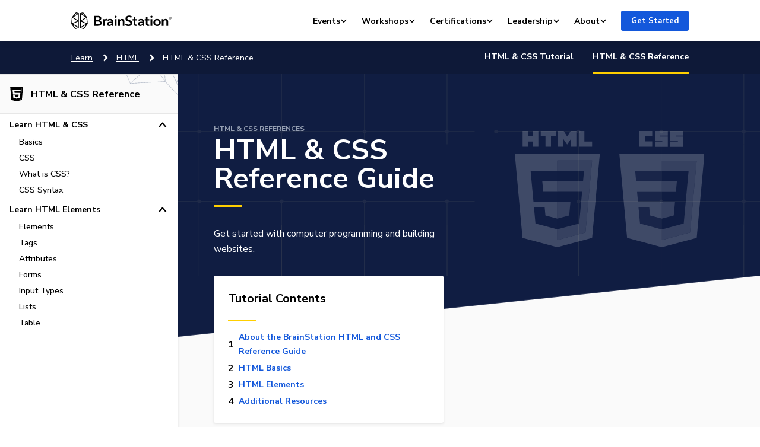

--- FILE ---
content_type: text/css
request_url: https://brainstation.io/app/themes/brainstation/resources/dist/styles/codex.72b133b178ae81b1a83b.css
body_size: 22610
content:
/*! tailwindcss v3.4.4 | MIT License | https://tailwindcss.com*/*,:after,:before{border:0 solid;-webkit-box-sizing:border-box;box-sizing:border-box}:after,:before{--tw-content:""}:host,html{line-height:1.5;-webkit-text-size-adjust:100%;font-family:Nunito Sans,Helvetica,Arial,sans-serif;-webkit-font-feature-settings:normal;font-feature-settings:normal;font-variation-settings:normal;-moz-tab-size:4;-o-tab-size:4;tab-size:4;-webkit-tap-highlight-color:transparent}body{line-height:inherit;margin:0}hr{border-top-width:1px;color:inherit;height:0}abbr:where([title]){-webkit-text-decoration:underline dotted;text-decoration:underline dotted}h1,h2,h3,h4,h5,h6{font-size:inherit;font-weight:inherit}a{color:inherit;text-decoration:inherit}b,strong{font-weight:bolder}code,kbd,pre,samp{font-family:ui-monospace,SFMono-Regular,Menlo,Monaco,Consolas,Liberation Mono,Courier New,monospace;-webkit-font-feature-settings:normal;font-feature-settings:normal;font-size:1em;font-variation-settings:normal}small{font-size:80%}sub,sup{font-size:75%;line-height:0;position:relative;vertical-align:baseline}sub{bottom:-.25em}sup{top:-.5em}table{border-collapse:collapse;border-color:inherit;text-indent:0}button,input,optgroup,select,textarea{color:inherit;font-family:inherit;-webkit-font-feature-settings:inherit;font-feature-settings:inherit;font-size:100%;font-variation-settings:inherit;font-weight:inherit;letter-spacing:inherit;line-height:inherit;margin:0;padding:0}button,select{text-transform:none}button,input:where([type=button]),input:where([type=reset]),input:where([type=submit]){-webkit-appearance:button;background-color:transparent;background-image:none}:-moz-focusring{outline:auto}:-moz-ui-invalid{box-shadow:none}progress{vertical-align:baseline}::-webkit-inner-spin-button,::-webkit-outer-spin-button{height:auto}[type=search]{-webkit-appearance:textfield;outline-offset:-2px}::-webkit-search-decoration{-webkit-appearance:none}::-webkit-file-upload-button{-webkit-appearance:button;font:inherit}summary{display:list-item}blockquote,dd,dl,figure,h1,h2,h3,h4,h5,h6,hr,p,pre{margin:0}fieldset{margin:0}fieldset,legend{padding:0}menu,ol,ul{list-style:none;margin:0;padding:0}dialog{padding:0}textarea{resize:vertical}input::-webkit-input-placeholder,textarea::-webkit-input-placeholder{color:#9ca3af;opacity:1}input::-moz-placeholder,textarea::-moz-placeholder{color:#9ca3af;opacity:1}input:-ms-input-placeholder,textarea:-ms-input-placeholder{color:#9ca3af;opacity:1}input::-ms-input-placeholder,textarea::-ms-input-placeholder{color:#9ca3af;opacity:1}input::placeholder,textarea::placeholder{color:#9ca3af;opacity:1}[role=button],button{cursor:pointer}:disabled{cursor:default}audio,canvas,embed,iframe,img,object,svg,video{display:block;vertical-align:middle}img,video{height:auto;max-width:100%}[hidden]{display:none}*,:after,:before{--tw-border-spacing-x:0;--tw-border-spacing-y:0;--tw-translate-x:0;--tw-translate-y:0;--tw-rotate:0;--tw-skew-x:0;--tw-skew-y:0;--tw-scale-x:1;--tw-scale-y:1;--tw-pan-x: ;--tw-pan-y: ;--tw-pinch-zoom: ;--tw-scroll-snap-strictness:proximity;--tw-gradient-from-position: ;--tw-gradient-via-position: ;--tw-gradient-to-position: ;--tw-ordinal: ;--tw-slashed-zero: ;--tw-numeric-figure: ;--tw-numeric-spacing: ;--tw-numeric-fraction: ;--tw-ring-inset: ;--tw-ring-offset-width:0px;--tw-ring-offset-color:#fff;--tw-ring-color:rgba(59,130,246,.5);--tw-ring-offset-shadow:0 0 #0000;--tw-ring-shadow:0 0 #0000;--tw-shadow:0 0 #0000;--tw-shadow-colored:0 0 #0000;--tw-blur: ;--tw-brightness: ;--tw-contrast: ;--tw-grayscale: ;--tw-hue-rotate: ;--tw-invert: ;--tw-saturate: ;--tw-sepia: ;--tw-drop-shadow: ;--tw-backdrop-blur: ;--tw-backdrop-brightness: ;--tw-backdrop-contrast: ;--tw-backdrop-grayscale: ;--tw-backdrop-hue-rotate: ;--tw-backdrop-invert: ;--tw-backdrop-opacity: ;--tw-backdrop-saturate: ;--tw-backdrop-sepia: ;--tw-contain-size: ;--tw-contain-layout: ;--tw-contain-paint: ;--tw-contain-style: }::-ms-backdrop{--tw-border-spacing-x:0;--tw-border-spacing-y:0;--tw-translate-x:0;--tw-translate-y:0;--tw-rotate:0;--tw-skew-x:0;--tw-skew-y:0;--tw-scale-x:1;--tw-scale-y:1;--tw-pan-x: ;--tw-pan-y: ;--tw-pinch-zoom: ;--tw-scroll-snap-strictness:proximity;--tw-gradient-from-position: ;--tw-gradient-via-position: ;--tw-gradient-to-position: ;--tw-ordinal: ;--tw-slashed-zero: ;--tw-numeric-figure: ;--tw-numeric-spacing: ;--tw-numeric-fraction: ;--tw-ring-inset: ;--tw-ring-offset-width:0px;--tw-ring-offset-color:#fff;--tw-ring-color:rgba(59,130,246,.5);--tw-ring-offset-shadow:0 0 #0000;--tw-ring-shadow:0 0 #0000;--tw-shadow:0 0 #0000;--tw-shadow-colored:0 0 #0000;--tw-blur: ;--tw-brightness: ;--tw-contrast: ;--tw-grayscale: ;--tw-hue-rotate: ;--tw-invert: ;--tw-saturate: ;--tw-sepia: ;--tw-drop-shadow: ;--tw-backdrop-blur: ;--tw-backdrop-brightness: ;--tw-backdrop-contrast: ;--tw-backdrop-grayscale: ;--tw-backdrop-hue-rotate: ;--tw-backdrop-invert: ;--tw-backdrop-opacity: ;--tw-backdrop-saturate: ;--tw-backdrop-sepia: ;--tw-contain-size: ;--tw-contain-layout: ;--tw-contain-paint: ;--tw-contain-style: }::backdrop{--tw-border-spacing-x:0;--tw-border-spacing-y:0;--tw-translate-x:0;--tw-translate-y:0;--tw-rotate:0;--tw-skew-x:0;--tw-skew-y:0;--tw-scale-x:1;--tw-scale-y:1;--tw-pan-x: ;--tw-pan-y: ;--tw-pinch-zoom: ;--tw-scroll-snap-strictness:proximity;--tw-gradient-from-position: ;--tw-gradient-via-position: ;--tw-gradient-to-position: ;--tw-ordinal: ;--tw-slashed-zero: ;--tw-numeric-figure: ;--tw-numeric-spacing: ;--tw-numeric-fraction: ;--tw-ring-inset: ;--tw-ring-offset-width:0px;--tw-ring-offset-color:#fff;--tw-ring-color:rgba(59,130,246,.5);--tw-ring-offset-shadow:0 0 #0000;--tw-ring-shadow:0 0 #0000;--tw-shadow:0 0 #0000;--tw-shadow-colored:0 0 #0000;--tw-blur: ;--tw-brightness: ;--tw-contrast: ;--tw-grayscale: ;--tw-hue-rotate: ;--tw-invert: ;--tw-saturate: ;--tw-sepia: ;--tw-drop-shadow: ;--tw-backdrop-blur: ;--tw-backdrop-brightness: ;--tw-backdrop-contrast: ;--tw-backdrop-grayscale: ;--tw-backdrop-hue-rotate: ;--tw-backdrop-invert: ;--tw-backdrop-opacity: ;--tw-backdrop-saturate: ;--tw-backdrop-sepia: ;--tw-contain-size: ;--tw-contain-layout: ;--tw-contain-paint: ;--tw-contain-style: }.sr-only{height:1px;margin:-1px;overflow:hidden;padding:0;position:absolute;width:1px;clip:rect(0,0,0,0);border-width:0;white-space:nowrap}.visible{visibility:visible}.static{position:static}.fixed{position:fixed}.absolute{position:absolute}.relative{position:relative}.bottom-0{bottom:0}.left-0{left:0}.left-1{left:.286rem}.left-1\.5{left:.489rem}.right-0{right:0}.top-0{top:0}.z-10{z-index:10}.z-20{z-index:20}.m-0{margin:0}.mx-auto{margin-left:auto;margin-right:auto}.my-0{margin-bottom:0;margin-top:0}.my-8{margin-bottom:2.2857rem;margin-top:2.2857rem}.mb-1{margin-bottom:.286rem}.mb-12{margin-bottom:3.42857143rem}.mb-2{margin-bottom:.5714rem}.mb-4{margin-bottom:1.143rem}.mb-5{margin-bottom:1.43rem}.mb-6{margin-bottom:1.714rem}.mb-8{margin-bottom:2.2857rem}.ml-5{margin-left:1.43rem}.ml-6{margin-left:1.714rem}.mr-0{margin-right:0}.mr-2{margin-right:.5714rem}.mr-4{margin-right:1.143rem}.mr-8{margin-right:2.2857rem}.mt-12{margin-top:3.42857143rem}.mt-14{margin-top:4rem}.mt-2{margin-top:.5714rem}.mt-4{margin-top:1.143rem}.mt-6{margin-top:1.714rem}.mt-8{margin-top:2.2857rem}.block{display:block}.inline-block{display:inline-block}.inline{display:inline}.flex{display:-webkit-box;display:-ms-flexbox;display:flex}.grid{display:grid}.hidden{display:none}.h-10{height:2.8572rem}.h-full{height:100%}.w-2\/3{width:66.666667%}.w-full{width:100%}.flex-auto{-webkit-box-flex:1;-ms-flex:1 1 auto;flex:1 1 auto}.flex-shrink-0{-ms-flex-negative:0;flex-shrink:0}.flex-grow{-webkit-box-flex:1;-ms-flex-positive:1;flex-grow:1}.transform{-webkit-transform:translate(var(--tw-translate-x),var(--tw-translate-y)) rotate(var(--tw-rotate)) skewX(var(--tw-skew-x)) skewY(var(--tw-skew-y)) scaleX(var(--tw-scale-x)) scaleY(var(--tw-scale-y));-o-transform:translate(var(--tw-translate-x),var(--tw-translate-y)) rotate(var(--tw-rotate)) skewX(var(--tw-skew-x)) skewY(var(--tw-skew-y)) scaleX(var(--tw-scale-x)) scaleY(var(--tw-scale-y));transform:translate(var(--tw-translate-x),var(--tw-translate-y)) rotate(var(--tw-rotate)) skewX(var(--tw-skew-x)) skewY(var(--tw-skew-y)) scaleX(var(--tw-scale-x)) scaleY(var(--tw-scale-y))}.cursor-pointer{cursor:pointer}.resize{resize:both}.list-none{list-style-type:none}.grid-flow-row-dense{grid-auto-flow:row dense}.grid-cols-1{grid-template-columns:repeat(1,minmax(0,1fr))}.flex-row{-webkit-box-orient:horizontal;-ms-flex-direction:row;flex-direction:row}.flex-col,.flex-row{-webkit-box-direction:normal}.flex-col{-webkit-box-orient:vertical;-ms-flex-direction:column;flex-direction:column}.flex-wrap{-ms-flex-wrap:wrap;flex-wrap:wrap}.place-content-stretch{place-content:stretch}.items-start{-webkit-box-align:start;-ms-flex-align:start;align-items:flex-start}.items-center{-webkit-box-align:center;-ms-flex-align:center;align-items:center}.justify-start{-webkit-box-pack:start;-ms-flex-pack:start;justify-content:flex-start}.justify-end{-webkit-box-pack:end;-ms-flex-pack:end;justify-content:flex-end}.justify-center{-webkit-box-pack:center;-ms-flex-pack:center;justify-content:center}.justify-between{-webkit-box-pack:justify;-ms-flex-pack:justify;justify-content:space-between}.gap-y-7{row-gap:2rem}.overflow-hidden{overflow:hidden}.rounded-full{border-radius:9999px}.border{border-width:1px}.border-b-2{border-bottom-width:2px}.border-gray-lightest{--tw-border-opacity:1;border-color:rgb(231 231 231/var(--tw-border-opacity))}.bg-blue-dark{--tw-bg-opacity:1;background-color:rgb(16 29 66/var(--tw-bg-opacity))}.bg-transparent{background-color:transparent}.bg-white{--tw-bg-opacity:1;background-color:rgb(255 255 255/var(--tw-bg-opacity))}.object-cover{-o-object-fit:cover;object-fit:cover}.p-0{padding:0}.p-2{padding:.5714rem}.p-6{padding:1.714rem}.px-4{padding-left:1.143rem;padding-right:1.143rem}.px-6{padding-left:1.714rem;padding-right:1.714rem}.px-8{padding-left:2.2857rem;padding-right:2.2857rem}.py-12{padding-bottom:3.42857143rem;padding-top:3.42857143rem}.py-4{padding-bottom:1.143rem;padding-top:1.143rem}.py-5{padding-bottom:1.43rem;padding-top:1.43rem}.pb-14{padding-bottom:4rem}.pb-32{padding-bottom:9.143rem}.pb-4{padding-bottom:1.143rem}.pb-8{padding-bottom:2.2857rem}.pt-10{padding-top:2.8572rem}.pt-20{padding-top:5.713rem}.text-center{text-align:center}.align-baseline{vertical-align:baseline}.align-middle{vertical-align:middle}.font-sans{font-family:Nunito Sans,Helvetica,Arial,sans-serif}.text-2xl{font-size:1.43rem;line-height:1.5}.text-3xl{font-size:1.86rem;line-height:1.5}.text-sm{font-size:.85rem;line-height:2}.font-bold{font-weight:700}.uppercase{text-transform:uppercase}.capitalize{text-transform:capitalize}.leading-loose{line-height:2}.tracking-wide{letter-spacing:.025em}.text-black{--tw-text-opacity:1;color:rgb(0 0 0/var(--tw-text-opacity))}.text-blue{--tw-text-opacity:1;color:rgb(19 88 219/var(--tw-text-opacity))}.text-bluegray-light{--tw-text-opacity:1;color:rgb(149 159 178/var(--tw-text-opacity))}.text-gray{--tw-text-opacity:1;color:rgb(118 118 118/var(--tw-text-opacity))}.text-gray-light{--tw-text-opacity:1;color:rgb(203 203 203/var(--tw-text-opacity))}.text-green{--tw-text-opacity:1;color:rgb(0 128 0/var(--tw-text-opacity))}.text-red{--tw-text-opacity:1;color:rgb(224 0 0/var(--tw-text-opacity))}.text-white{--tw-text-opacity:1;color:rgb(255 255 255/var(--tw-text-opacity))}.text-yellow{--tw-text-opacity:1;color:rgb(255 207 0/var(--tw-text-opacity))}.\!underline{text-decoration-line:underline!important}.underline{text-decoration-line:underline}.opacity-0{opacity:0}.opacity-100{opacity:1}.outline-none{outline:2px solid transparent;outline-offset:2px}.outline{outline-style:solid}.blur{--tw-blur:blur(8px)}.blur,.filter{-webkit-filter:var(--tw-blur) var(--tw-brightness) var(--tw-contrast) var(--tw-grayscale) var(--tw-hue-rotate) var(--tw-invert) var(--tw-saturate) var(--tw-sepia) var(--tw-drop-shadow);filter:var(--tw-blur) var(--tw-brightness) var(--tw-contrast) var(--tw-grayscale) var(--tw-hue-rotate) var(--tw-invert) var(--tw-saturate) var(--tw-sepia) var(--tw-drop-shadow)}.transition{-webkit-transition-duration:.15s;-o-transition-duration:.15s;transition-duration:.15s;-webkit-transition-property:color,background-color,border-color,text-decoration-color,fill,stroke,opacity,-webkit-box-shadow,-webkit-transform,-webkit-filter,-webkit-backdrop-filter;transition-property:color,background-color,border-color,text-decoration-color,fill,stroke,opacity,-webkit-box-shadow,-webkit-transform,-webkit-filter,-webkit-backdrop-filter;-o-transition-property:color,background-color,border-color,text-decoration-color,fill,stroke,opacity,box-shadow,filter,backdrop-filter,-o-transform;transition-property:color,background-color,border-color,text-decoration-color,fill,stroke,opacity,box-shadow,transform,filter,backdrop-filter;transition-property:color,background-color,border-color,text-decoration-color,fill,stroke,opacity,box-shadow,transform,filter,backdrop-filter,-webkit-box-shadow,-webkit-transform,-o-transform,-webkit-filter,-webkit-backdrop-filter;-webkit-transition-timing-function:cubic-bezier(.4,0,.2,1);-o-transition-timing-function:cubic-bezier(.4,0,.2,1);transition-timing-function:cubic-bezier(.4,0,.2,1)}.tooltip{display:block;font-family:undefined;font-size:.875rem;font-style:normal;font-weight:400;letter-spacing:normal;line-break:auto;line-height:1.5;margin:0;position:absolute;text-align:left;text-align:start;text-decoration:none;text-shadow:none;text-transform:none;white-space:normal;word-break:normal;word-spacing:normal;z-index:1080;word-wrap:break-word;opacity:0}.tooltip.show{opacity:.9}.tooltip .tooltip-arrow{display:block;height:.4rem;position:absolute;width:.8rem}.tooltip .tooltip-arrow:before{border-color:transparent;border-style:solid;content:"";position:absolute}.bs-tooltip-auto[data-popper-placement^=top],.bs-tooltip-top{padding:.4rem 0}.bs-tooltip-auto[data-popper-placement^=top] .tooltip-arrow,.bs-tooltip-top .tooltip-arrow{bottom:0}.bs-tooltip-auto[data-popper-placement^=top] .tooltip-arrow:before,.bs-tooltip-top .tooltip-arrow:before{border-top-color:#000;border-width:.4rem .4rem 0;top:-1px}.bs-tooltip-auto[data-popper-placement^=right],.bs-tooltip-end{padding:0 .4rem}.bs-tooltip-auto[data-popper-placement^=right] .tooltip-arrow,.bs-tooltip-end .tooltip-arrow{height:.8rem;left:0;width:.4rem}.bs-tooltip-auto[data-popper-placement^=right] .tooltip-arrow:before,.bs-tooltip-end .tooltip-arrow:before{border-right-color:#000;border-width:.4rem .4rem .4rem 0;right:-1px}.bs-tooltip-auto[data-popper-placement^=bottom],.bs-tooltip-bottom{padding:.4rem 0}.bs-tooltip-auto[data-popper-placement^=bottom] .tooltip-arrow,.bs-tooltip-bottom .tooltip-arrow{top:0}.bs-tooltip-auto[data-popper-placement^=bottom] .tooltip-arrow:before,.bs-tooltip-bottom .tooltip-arrow:before{border-bottom-color:#000;border-width:0 .4rem .4rem;bottom:-1px}.bs-tooltip-auto[data-popper-placement^=left],.bs-tooltip-start{padding:0 .4rem}.bs-tooltip-auto[data-popper-placement^=left] .tooltip-arrow,.bs-tooltip-start .tooltip-arrow{height:.8rem;right:0;width:.4rem}.bs-tooltip-auto[data-popper-placement^=left] .tooltip-arrow:before,.bs-tooltip-start .tooltip-arrow:before{border-left-color:#000;border-width:.4rem 0 .4rem .4rem;left:-1px}.tooltip-inner{background-color:#000;border-radius:.25rem;color:#fff;max-width:200px;padding:.25rem .5rem;text-align:center}.popover{display:block;font-family:undefined;font-size:.875rem;left:0;letter-spacing:normal;line-break:auto;line-height:1.5;max-width:276px;position:absolute;text-align:left;text-align:start;text-decoration:none;text-shadow:none;text-transform:none;top:0;white-space:normal;word-break:normal;word-spacing:normal;z-index:1070;word-wrap:break-word;background-clip:padding-box;background-color:#fff;border:1px solid rgba(0,0,0,.2);border-radius:.3rem}.popover .popover-arrow{display:block;height:.5rem;position:absolute;width:1rem}.popover .popover-arrow:after,.popover .popover-arrow:before{border-color:transparent;border-style:solid;content:"";display:block;position:absolute}.bs-popover-auto[data-popper-placement^=top]>.popover-arrow,.bs-popover-top>.popover-arrow{bottom:-1px}.bs-popover-auto[data-popper-placement^=top]>.popover-arrow:before,.bs-popover-top>.popover-arrow:before{border-top-color:rgba(0,0,0,.25);border-width:.5rem .5rem 0;bottom:0}.bs-popover-auto[data-popper-placement^=top]>.popover-arrow:after,.bs-popover-top>.popover-arrow:after{border-top-color:#fff;border-width:.5rem .5rem 0;bottom:1px}.bs-popover-auto[data-popper-placement^=right]>.popover-arrow,.bs-popover-end>.popover-arrow{height:1rem;left:-1px;width:.5rem}.bs-popover-auto[data-popper-placement^=right]>.popover-arrow:before,.bs-popover-end>.popover-arrow:before{border-right-color:rgba(0,0,0,.25);border-width:.5rem .5rem .5rem 0;left:0}.bs-popover-auto[data-popper-placement^=right]>.popover-arrow:after,.bs-popover-end>.popover-arrow:after{border-right-color:#fff;border-width:.5rem .5rem .5rem 0;left:1px}.bs-popover-auto[data-popper-placement^=bottom]>.popover-arrow,.bs-popover-bottom>.popover-arrow{top:-1px}.bs-popover-auto[data-popper-placement^=bottom]>.popover-arrow:before,.bs-popover-bottom>.popover-arrow:before{border-bottom-color:rgba(0,0,0,.25);border-width:0 .5rem .5rem;top:0}.bs-popover-auto[data-popper-placement^=bottom]>.popover-arrow:after,.bs-popover-bottom>.popover-arrow:after{border-bottom-color:#fff;border-width:0 .5rem .5rem;top:1px}.bs-popover-auto[data-popper-placement^=bottom] .popover-header:before,.bs-popover-bottom .popover-header:before{border-bottom:1px solid #f0f0f0;content:"";display:block;left:50%;margin-left:-.5rem;position:absolute;top:0;width:1rem}.bs-popover-auto[data-popper-placement^=left]>.popover-arrow,.bs-popover-start>.popover-arrow{height:1rem;right:-1px;width:.5rem}.bs-popover-auto[data-popper-placement^=left]>.popover-arrow:before,.bs-popover-start>.popover-arrow:before{border-left-color:rgba(0,0,0,.25);border-width:.5rem 0 .5rem .5rem;right:0}.bs-popover-auto[data-popper-placement^=left]>.popover-arrow:after,.bs-popover-start>.popover-arrow:after{border-left-color:#fff;border-width:.5rem 0 .5rem .5rem;right:1px}.popover-header{background-color:#f0f0f0;border-bottom:1px solid rgba(0,0,0,.2);border-top-left-radius:-1px;border-top-right-radius:-1px;font-size:1rem;margin-bottom:0;padding:.5rem 1rem}.popover-header:empty{display:none}.popover-body{color:#212529;padding:1rem}.dropdown,.dropend,.dropstart,.dropup{position:relative}.dropdown-toggle{white-space:nowrap}.dropdown-toggle:after{border-bottom:0;border-left:.3em solid transparent;border-right:.3em solid transparent;border-top:.3em solid;content:"";display:inline-block;margin-left:.255em;vertical-align:.255em}.dropdown-toggle:empty:after{margin-left:0}.dropdown-menu{background-clip:padding-box;background-color:#fff;border:1px solid rgba(0,0,0,.15);border-radius:.25rem;color:#212529;display:none;font-size:1rem;list-style:none;margin:0;min-width:10rem;padding:.5rem 0;position:absolute;text-align:left;z-index:1000}.dropdown-menu[data-bs-popper]{left:0;margin-top:.125rem;top:100%}.dropdown-menu-start[data-bs-popper]{left:0;right:auto}.dropdown-menu-end[data-bs-popper]{left:auto;right:0}@media(min-width:576px){.dropdown-menu-sm-start[data-bs-popper]{left:0;right:auto}.dropdown-menu-sm-end[data-bs-popper]{left:auto;right:0}}@media(min-width:768px){.dropdown-menu-md-start[data-bs-popper]{left:0;right:auto}.dropdown-menu-md-end[data-bs-popper]{left:auto;right:0}}@media(min-width:992px){.dropdown-menu-lg-start[data-bs-popper]{left:0;right:auto}.dropdown-menu-lg-end[data-bs-popper]{left:auto;right:0}}@media(min-width:1200px){.dropdown-menu-xl-start[data-bs-popper]{left:0;right:auto}.dropdown-menu-xl-end[data-bs-popper]{left:auto;right:0}}@media(min-width:1400px){.dropdown-menu-xxl-start[data-bs-popper]{left:0;right:auto}.dropdown-menu-xxl-end[data-bs-popper]{left:auto;right:0}}.dropup .dropdown-menu[data-bs-popper]{bottom:100%;margin-bottom:.125rem;margin-top:0;top:auto}.dropup .dropdown-toggle:after{border-bottom:.3em solid;border-left:.3em solid transparent;border-right:.3em solid transparent;border-top:0;content:"";display:inline-block;margin-left:.255em;vertical-align:.255em}.dropup .dropdown-toggle:empty:after{margin-left:0}.dropend .dropdown-menu[data-bs-popper]{left:100%;margin-left:.125rem;margin-top:0;right:auto;top:0}.dropend .dropdown-toggle:after{border-bottom:.3em solid transparent;border-left:.3em solid;border-right:0;border-top:.3em solid transparent;content:"";display:inline-block;margin-left:.255em;vertical-align:.255em}.dropend .dropdown-toggle:empty:after{margin-left:0}.dropend .dropdown-toggle:after{vertical-align:0}.dropstart .dropdown-menu[data-bs-popper]{left:auto;margin-right:.125rem;margin-top:0;right:100%;top:0}.dropstart .dropdown-toggle:after{content:"";display:inline-block;display:none;margin-left:.255em;vertical-align:.255em}.dropstart .dropdown-toggle:before{border-bottom:.3em solid transparent;border-right:.3em solid;border-top:.3em solid transparent;content:"";display:inline-block;margin-right:.255em;vertical-align:.255em}.dropstart .dropdown-toggle:empty:after{margin-left:0}.dropstart .dropdown-toggle:before{vertical-align:0}.dropdown-divider{border-top:1px solid rgba(0,0,0,.15);height:0;margin:.5rem 0;overflow:hidden}.dropdown-item{background-color:transparent;border:0;clear:both;color:#212529;display:block;font-weight:400;padding:.25rem 1rem;text-align:inherit;text-decoration:none;white-space:nowrap;width:100%}.dropdown-item:focus,.dropdown-item:hover{background-color:#e9ecef;color:#1e2125}.dropdown-item.active,.dropdown-item:active{background-color:#0d6efd;color:#fff;text-decoration:none}.dropdown-item.disabled,.dropdown-item:disabled{background-color:transparent;color:#adb5bd;pointer-events:none}.dropdown-menu.show{display:block}.dropdown-header{color:#6c757d;display:block;font-size:.875rem;margin-bottom:0;padding:.5rem 1rem;white-space:nowrap}.dropdown-item-text{color:#212529;display:block;padding:.25rem 1rem}.dropdown-menu-dark{background-color:#343a40;border-color:rgba(0,0,0,.15);color:#dee2e6}.dropdown-menu-dark .dropdown-item{color:#dee2e6}.dropdown-menu-dark .dropdown-item:focus,.dropdown-menu-dark .dropdown-item:hover{background-color:hsla(0,0%,100%,.15);color:#fff}.dropdown-menu-dark .dropdown-item.active,.dropdown-menu-dark .dropdown-item:active{background-color:#0d6efd;color:#fff}.dropdown-menu-dark .dropdown-item.disabled,.dropdown-menu-dark .dropdown-item:disabled{color:#adb5bd}.dropdown-menu-dark .dropdown-divider{border-color:rgba(0,0,0,.15)}.dropdown-menu-dark .dropdown-item-text{color:#dee2e6}.dropdown-menu-dark .dropdown-header{color:#adb5bd}.has-blue-base-color{color:#1358db}.has-blue-light-color{color:#f3f8ff}.has-blue-darkish-color{color:#14428f}.has-blue-dark-color{color:#101d42}.has-blue-darker-color{color:#0f1d42}.has-yellow-base-color{color:#ffcf00}.has-white-base-color{color:#fff}.has-white-dark-color{color:#fafafa}.has-black-base-color{color:#000}.has-gray-lightest-color{color:#e7e7e7}.has-gray-lighter-color{color:#d8d8d8}.has-gray-light-color{color:#cbcbcb}.has-gray-base-color{color:#767676}.has-bluegray-lighter-color{color:#b9bdc4}.has-bluegray-light-color{color:#959fb2}.has-bluegray-base-color{color:#9da5b9}.has-red-light-color{color:#ffeef0}.has-red-base-color{color:#f00000}.has-green-lighter-color{color:#f8fffa}.has-green-light-color{color:#f3fff7}.has-green-base-color{color:green}.has-blue-base-background-color{background-color:#1358db}.has-blue-light-background-color{background-color:#f3f8ff}.has-blue-darkish-background-color{background-color:#14428f}.has-blue-dark-background-color{background-color:#101d42}.has-blue-darker-background-color{background-color:#0f1d42}.has-yellow-base-background-color{background-color:#ffcf00}.has-white-base-background-color{background-color:#fff}.has-white-dark-background-color{background-color:#fafafa}.has-black-base-background-color{background-color:#000}.has-gray-lightest-background-color{background-color:#e7e7e7}.has-gray-lighter-background-color{background-color:#d8d8d8}.has-gray-light-background-color{background-color:#cbcbcb}.has-gray-base-background-color{background-color:#767676}.has-bluegray-lighter-background-color{background-color:#b9bdc4}.has-bluegray-light-background-color{background-color:#959fb2}.has-bluegray-base-background-color{background-color:#9da5b9}.has-red-light-background-color{background-color:#ffeef0}.has-red-base-background-color{background-color:#f00000}.has-green-lighter-background-color{background-color:#f8fffa}.has-green-light-background-color{background-color:#f3fff7}.has-green-base-background-color{background-color:green}@font-face{font-display:swap;font-family:Monaco;font-style:normal;font-weight:400;src:url(/app/themes/brainstation/resources/assets/fonts/monaco/Monaco.ttf);src:local("Monaco"),local("Monaco-Regular"),url(/app/themes/brainstation/resources/assets/fonts/monaco/Monaco.ttf) format("truetype")}.bstn-type-hero-x-large-2{font-size:4.8571428571rem;line-height:1.02}.bstn-type-hero-x-large,.bstn-type-hero-x-large-2{font-family:Nunito Sans,Helvetica,Arial,sans-serif;font-style:normal;font-weight:700;letter-spacing:normal}.bstn-type-hero-x-large{font-size:4rem;line-height:4.8571428571rem}.bstn-type-hero-large{font-size:3.4285714286rem;line-height:1.02}.bstn-type-hero-large,.bstn-type-hero-medium{font-family:Nunito Sans,Helvetica,Arial,sans-serif;font-style:normal;font-weight:700;letter-spacing:normal}.bstn-type-hero-medium{font-size:3rem;line-height:1.52}.bstn-type-hero-small{font-size:2.4285714286rem;line-height:1.18}.bstn-type-header-1,.bstn-type-hero-small{font-family:Nunito Sans,Helvetica,Arial,sans-serif;font-style:normal;font-weight:700;letter-spacing:normal}.bstn-type-header-1{font-size:1.8571428571rem;line-height:1.46}.bstn-type-header-1--up-1{font-family:Nunito Sans,Helvetica,Arial,sans-serif;font-size:2.1428571429rem;font-style:normal;font-weight:700;letter-spacing:normal;line-height:2.8571428571rem}@media (min-width:768px){.bstn-type-header-1--up-1{font-size:3rem;line-height:4.5714285714rem}}.bstn-type-header-2{font-size:1.4285714286rem}.bstn-type-header-2,.bstn-type-header-3{font-family:Nunito Sans,Helvetica,Arial,sans-serif;font-style:normal;font-weight:700;letter-spacing:normal;line-height:1.5}.bstn-type-header-3{font-size:1.1428571429rem}.bstn-type-header-4,.bstn-type-header-5{font-family:Nunito Sans,Helvetica,Arial,sans-serif;font-size:.8571428571rem;font-style:normal;font-weight:700;letter-spacing:normal;line-height:2;text-transform:uppercase}.bstn-type-body-large--primary{font-size:1.1428571429rem;line-height:1.63}.bstn-type-body-large--primary,.bstn-type-body-medium--primary{font-family:Nunito Sans,Helvetica,Arial,sans-serif;font-style:normal;font-weight:400}.bstn-type-body-medium--primary{font-size:1rem;line-height:1.71}.bstn-type-body-small--primary{font-family:Nunito Sans,Helvetica,Arial,sans-serif;font-size:.8571428571rem;font-style:normal;font-weight:400;line-height:2}.bstn-type-body-large--secondary{font-size:1.2857142857rem;line-height:1.78}.bstn-type-body-large--secondary,.bstn-type-body-medium--secondary{font-family:Merriweather,serif;font-style:normal;font-weight:400;letter-spacing:.1}.bstn-type-body-medium--secondary{font-size:1rem;line-height:2}.bstn-type-form-input{font-size:1rem;line-height:1.71}.bstn-type-form-input,.bstn-type-label-1{font-family:Nunito Sans,Helvetica,Arial,sans-serif;font-style:normal;font-weight:700}.bstn-type-label-1{font-size:1.1428571429rem;line-height:1.7142857143rem}.bstn-type-label-2{font-size:1.0714285714rem;line-height:1.2}.bstn-type-label-2,.bstn-type-label-3{font-family:Nunito Sans,Helvetica,Arial,sans-serif;font-style:normal;font-weight:700}.bstn-type-label-3{font-size:.7142857143rem;line-height:normal}.bstn-type-fine{font-family:Nunito Sans,Helvetica,Arial,sans-serif;font-size:.7857142857rem;font-style:normal;font-weight:400;line-height:1.82}.bstn-type-link{color:#1358db;cursor:pointer;text-decoration:underline;-webkit-transition:all 50ms ease;-o-transition:all 50ms ease;transition:all 50ms ease}.bstn-type-link:hover{text-decoration:none}@font-face{font-display:block;font-family:icomoon;font-style:normal;font-weight:400;src:url(/app/themes/brainstation/resources/assets/fonts/icomoon.eot?bcqcos);src:url(/app/themes/brainstation/resources/assets/fonts/icomoon.eot?bcqcos#iefix) format("embedded-opentype"),url(/app/themes/brainstation/resources/assets/fonts/icomoon.ttf?bcqcos) format("truetype"),url(/app/themes/brainstation/resources/assets/fonts/icomoon.woff?bcqcos) format("woff"),url(/app/themes/brainstation/resources/assets/fonts/icomoon.svg?bcqcos#icomoon) format("svg")}[class*=" icon-"],[class^=icon-]{font-family:icomoon!important;speak:none;font-style:normal;font-variant:normal;font-weight:400;line-height:1;text-transform:none;-webkit-font-smoothing:antialiased;-moz-osx-font-smoothing:grayscale}.icon-icon-world-white:before{color:#fff;content:""}.icon-link:before{content:""}.icon-arrow:before{content:""}.icon-facebook:before{content:""}.icon-hamburger:before{content:""}.icon-linkedin:before{content:""}.icon-search:before{content:""}.icon-twitter:before{content:""}.icon-instagram:before{content:""}.icon-close:before{content:""}.icon-check-black:before{content:""}.icon-arrow-long:before{content:""}.icon-check:before{content:""}.bstn-button,.bstn-button--disabled,.bstn-button--primary,.bstn-button--primary-small,.bstn-button--secondary,.bstn-button--tertiary{display:-webkit-inline-box;display:-ms-inline-flexbox;display:inline-flex;font-family:Nunito Sans,Helvetica,Arial,sans-serif;font-size:1.0714285714rem;font-style:normal;font-weight:700;line-height:1.2;-webkit-box-pack:center;-ms-flex-pack:center;justify-content:center;-webkit-box-align:center;-ms-flex-align:center;align-items:center;border:1px solid transparent;border-radius:.2142857143rem;padding:1.1428571429rem 1.7142857143rem;text-align:center;-webkit-transition:background-color .2s,border .2s,color .2s;-o-transition:background-color .2s,border .2s,color .2s;transition:background-color .2s,border .2s,color .2s;will-change:background-color,border,color}.bstn-button--primary{--tw-text-opacity:1;background-color:#1358db;color:rgb(255 255 255/var(--tw-text-opacity))}.bstn-button--primary:active,.bstn-button--primary:focus,.bstn-button--primary:hover{--tw-text-opacity:1;background-color:#003fc2;color:rgb(255 255 255/var(--tw-text-opacity))}.bstn-button--primary-small{--tw-text-opacity:1;background-color:#1358db;color:rgb(255 255 255/var(--tw-text-opacity));padding:.5rem 1.1428571429rem}.bstn-button--primary-small:active,.bstn-button--primary-small:focus,.bstn-button--primary-small:hover{--tw-text-opacity:1;background-color:#003fc2;color:rgb(255 255 255/var(--tw-text-opacity))}.bstn-button--secondary{--tw-text-opacity:1;background-color:#fff;border:1px solid #1358db;color:rgb(19 88 219/var(--tw-text-opacity))}.bstn-button--secondary:active,.bstn-button--secondary:focus,.bstn-button--secondary:hover{--tw-text-opacity:1;background-color:#1358db;border-color:#1358db;color:rgb(255 255 255/var(--tw-text-opacity))}.bstn-button--tertiary{--tw-text-opacity:1;background-color:transparent;border:1px solid #fff;color:rgb(255 255 255/var(--tw-text-opacity))}.bstn-button--tertiary:active,.bstn-button--tertiary:focus,.bstn-button--tertiary:hover{--tw-text-opacity:1;background-color:#fff;border:1px solid #1358db;color:rgb(19 88 219/var(--tw-text-opacity))}.bstn-button--disabled{pointer-events:none}.bstn-button--disabled,.bstn-button--disabled:active,.bstn-button--disabled:focus{border-style:none;border-width:0;--tw-bg-opacity:1;background-color:rgb(203 203 203/var(--tw-bg-opacity));--tw-text-opacity:1;color:rgb(118 118 118/var(--tw-text-opacity))}.bstn-button--icon>svg{-webkit-transition:.15s cubic-bezier(.4,0,.2,1);-o-transition:.15s cubic-bezier(.4,0,.2,1);transition:.15s cubic-bezier(.4,0,.2,1)}.bstn-button--icon:hover>svg{-webkit-transform:translateX(4px);-o-transform:translateX(4px);transform:translateX(4px)}.bstn-button--combo-left{border-bottom-left-radius:0;border-top-left-radius:0}.prefix-link-button{display:inline-block;font-family:Nunito Sans,Helvetica,Arial,sans-serif;font-size:1.1428571429rem;line-height:1.5}.prefix-link-button,.prefix-link-button:focus,.prefix-link-button:hover{--tw-text-opacity:1;color:rgb(19 88 219/var(--tw-text-opacity));text-decoration:none}.bstn-circle-button,.bstn-circle-button--primary,.bstn-circle-button--secondary{border-radius:100%;display:-webkit-inline-box;display:-ms-inline-flexbox;display:inline-flex;height:3.42857143rem;width:3.42857143rem;-webkit-box-align:center;-ms-flex-align:center;align-items:center;-webkit-box-pack:center;-ms-flex-pack:center;cursor:pointer;justify-content:center;text-align:center}.bstn-circle-button--primary>svg,.bstn-circle-button--secondary>svg,.bstn-circle-button>svg{-webkit-transition:.15s cubic-bezier(.4,0,.2,1);-o-transition:.15s cubic-bezier(.4,0,.2,1);transition:.15s cubic-bezier(.4,0,.2,1)}.bstn-circle-button--primary:hover>svg,.bstn-circle-button--secondary:hover>svg,.bstn-circle-button:hover>svg{-webkit-transform:translateX(4px);-o-transform:translateX(4px);transform:translateX(4px)}.bstn-circle-button--primary{--tw-bg-opacity:1;background-color:rgb(19 88 219/var(--tw-bg-opacity));--tw-text-opacity:1;color:rgb(255 255 255/var(--tw-text-opacity))}.bstn-circle-button--secondary{--tw-bg-opacity:1;background-color:rgb(255 255 255/var(--tw-bg-opacity));--tw-text-opacity:1;color:rgb(19 88 219/var(--tw-text-opacity))}.bstn-input{-webkit-appearance:none;-moz-appearance:none;appearance:none;border:1px solid #cbcbcb;border-radius:.2142857143rem;color:#000;font-family:Nunito Sans,Helvetica,Arial,sans-serif;font-size:1rem;font-style:normal;font-weight:700;line-height:1.71}.bstn-input::-webkit-input-placeholder{color:#767676}.bstn-input::-moz-placeholder{color:#767676}.bstn-input:-ms-input-placeholder{color:#767676}.bstn-input::-ms-input-placeholder{color:#767676}.bstn-input::placeholder{color:#767676}.bstn-input:focus{outline:2px solid #ffcf00}.bstn-input:focus-within svg{color:#1358db}.bstn-input:disabled{background-color:#cbcbcb;border-color:#767676}.bstn-input:invalid{border-color:#f00000;outline:none}.bstn-input:empty{border-color:#cbcbcb}.bstn-input--wide{width:100%}.bstn-input--text{padding:.85714rem 1.143rem}.bstn-input--combo-right{border:none;border-bottom-right-radius:0;border-top-right-radius:0}.circle-loader{display:inline-block}.circle-loader:before{-webkit-animation:spinner-load 1s linear infinite;-o-animation:spinner-load 1s linear infinite;animation:spinner-load 1s linear infinite;border:1px solid;border-left:1px solid transparent;border-radius:50%;content:"";display:block;height:1.7142857143rem;width:1.7142857143rem}@-webkit-keyframes spinner-load{0%{-webkit-transform:rotate(0deg);transform:rotate(0deg)}to{-webkit-transform:rotate(1turn);transform:rotate(1turn)}}@-o-keyframes spinner-load{0%{-o-transform:rotate(0deg);transform:rotate(0deg)}to{-o-transform:rotate(1turn);transform:rotate(1turn)}}@keyframes spinner-load{0%{-webkit-transform:rotate(0deg);-o-transform:rotate(0deg);transform:rotate(0deg)}to{-webkit-transform:rotate(1turn);-o-transform:rotate(1turn);transform:rotate(1turn)}}.loader{background-color:#000;height:.5714285714rem;overflow:hidden;position:fixed;top:.5714285714rem;-webkit-transform:translateY(-.5714285714rem);-o-transform:translateY(-.5714285714rem);transform:translateY(-.5714285714rem);-webkit-transition:-webkit-transform .5s;transition:-webkit-transform .5s;-o-transition:-o-transform .5s;transition:transform .5s;transition:transform .5s,-webkit-transform .5s,-o-transform .5s;width:100%;z-index:9999}.loader:before{-webkit-animation:loading 2s linear infinite;-o-animation:loading 2s linear infinite;animation:loading 2s linear infinite;background-color:#fff;content:"";display:block;height:.5714285714rem;left:-14.2857142857rem;position:absolute;width:14.2857142857rem}.loader.show{-webkit-transform:translateY(0);-o-transform:translateY(0);transform:translateY(0)}@-webkit-keyframes loading{0%{left:-5%;width:5%}to{left:130%;width:100%}}@-o-keyframes loading{0%{left:-5%;width:5%}to{left:130%;width:100%}}@keyframes loading{0%{left:-5%;width:5%}to{left:130%;width:100%}}.bstn-hr{border-width:0;height:.286rem;margin-bottom:2.2857rem;margin-top:1.143rem;width:3.42857143rem;--tw-bg-opacity:1;background-color:rgb(255 207 0/var(--tw-bg-opacity))}@media (min-width:1024px){.bstn-hr{margin:1.714rem auto 3.42857143rem}.bstn-hr--left{margin-left:0}}.bstn-hr--my-0{margin-bottom:0;margin-top:0}.bstn-divider-dot{height:.286rem;margin-left:.5714rem;margin-right:.5714rem;width:.286rem;--tw-bg-opacity:1;background-color:rgb(118 118 118/var(--tw-bg-opacity));border-radius:100%;display:inline-block;vertical-align:middle}.bstn-divider-underline--center:after,.bstn-divider-underline--small:after,.bstn-divider-underline:after{height:.286rem;margin-top:1.43rem;width:100%;--tw-bg-opacity:1;background-color:rgb(255 207 0/var(--tw-bg-opacity));content:"";display:block}.bstn-divider-underline--small:after{width:3.42857143rem}.bstn-divider-underline--center:after{margin-left:auto;margin-right:auto;margin-top:1.43rem}html{-webkit-font-smoothing:antialiased;-moz-osx-font-smoothing:auto}html:before{content:"xs";display:none}@media (min-width:640px){html:before{content:"sm"}}@media (min-width:768px){html:before{content:"md"}}@media (min-width:1024px){html:before{content:"lg"}}@media (min-width:1280px){html:before{content:"xl"}}@media (min-width:1536px){html:before{content:"2xl"}}body,html{font-size:14px}sup{font-size:smaller;vertical-align:super}.container{margin-left:auto;margin-right:auto;padding-left:24px;padding-right:24px;width:100%}@media (min-width:640px){.container{max-width:540px}}@media (min-width:768px){.container{max-width:720px;padding-left:12px;padding-right:12px}}@media (min-width:1024px){.container{max-width:960px}}@media (min-width:1280px){.container{max-width:1064px}}.max-container{margin-left:auto;margin-right:auto;width:100%}@media (min-width:1280px){.max-container{max-width:1440px}}.bstn-shadow{-webkit-box-shadow:0 2px 4px 0 rgba(0,0,0,.1);box-shadow:0 2px 4px 0 rgba(0,0,0,.1)}.popover{font-family:Nunito Sans,Helvetica,Arial,sans-serif;font-size:1rem;font-style:normal;font-weight:400;line-height:1.71;--tw-border-opacity:1;border-color:rgb(20 66 143/var(--tw-border-opacity))}.popover .popover-body{--tw-text-opacity:1;color:rgb(20 66 143/var(--tw-text-opacity))}.popover[data-popper-placement=bottom] .popover-arrow:before{border-bottom-color:#14428f}.main-content.mobile-nav-expanded{visibility:hidden}.screen-reader{border:0;clip:rect(1px,1px,1px,1px);clip-path:inset(50%);height:1px;margin:-1px;overflow:hidden;padding:0;position:absolute;width:1px;word-wrap:normal!important}.main-nav__underline{background-color:#ffcf00;bottom:0;height:4px;left:0;opacity:0;pointer-events:none;position:absolute;-webkit-transform-origin:center left;-o-transform-origin:center left;transform-origin:center left;width:100px}.main-nav__underline--active{opacity:1;-webkit-transition:-webkit-transform .2s cubic-bezier(.4,0,.2,1);transition:-webkit-transform .2s cubic-bezier(.4,0,.2,1);-o-transition:-o-transform .2s cubic-bezier(.4,0,.2,1);transition:transform .2s cubic-bezier(.4,0,.2,1);transition:transform .2s cubic-bezier(.4,0,.2,1),-webkit-transform .2s cubic-bezier(.4,0,.2,1),-o-transform .2s cubic-bezier(.4,0,.2,1)}.main-nav__list{-webkit-box-orient:horizontal;-webkit-box-direction:normal;-ms-flex-direction:row;flex-direction:row;-webkit-box-align:center;-ms-flex-align:center;align-items:center;display:-webkit-box;display:-ms-flexbox;display:flex;height:70px;margin:0}.main-nav__dropdown{background-color:#101d42;border-radius:1.1428571429rem;-webkit-box-shadow:0 2px 4px 0 rgba(0,0,0,.1);box-shadow:0 2px 4px 0 rgba(0,0,0,.1);color:#fff;left:0;margin-left:auto;margin-right:auto;margin-top:0;max-height:calc(100vh - 8rem);max-width:80rem;opacity:0;overflow:hidden;position:absolute;right:0;top:calc(100% + 8px);-webkit-transition:opacity .2s cubic-bezier(.4,0,.2,1) 0ms,visibility 0ms cubic-bezier(.4,0,.2,1) .2s;-o-transition:opacity .2s cubic-bezier(.4,0,.2,1) 0ms,visibility 0ms cubic-bezier(.4,0,.2,1) .2s;transition:opacity .2s cubic-bezier(.4,0,.2,1) 0ms,visibility 0ms cubic-bezier(.4,0,.2,1) .2s;visibility:hidden;width:calc(100% - 16px);z-index:1}.main-nav__dropdown--active{opacity:1;-webkit-transition:opacity .2s cubic-bezier(.4,0,.2,1) 0ms,visibility 0ms cubic-bezier(.4,0,.2,1) 0ms;-o-transition:opacity .2s cubic-bezier(.4,0,.2,1) 0ms,visibility 0ms cubic-bezier(.4,0,.2,1) 0ms;transition:opacity .2s cubic-bezier(.4,0,.2,1) 0ms,visibility 0ms cubic-bezier(.4,0,.2,1) 0ms;visibility:visible}.main-nav__dropdown:not(.main-nav__dropdown--active) .inner-nav__row{pointer-events:none}.main-nav__synapse-icon{margin-right:8px;fill:currentColor}.main-nav__item{display:-webkit-box;display:-ms-flexbox;display:flex;height:100%;-webkit-box-align:center;-ms-flex-align:center;align-items:center;-webkit-transition:background-color .2s cubic-bezier(.4,0,.2,1);-o-transition:background-color .2s cubic-bezier(.4,0,.2,1);transition:background-color .2s cubic-bezier(.4,0,.2,1)}.main-nav__chevron{-webkit-transform:rotate(180deg);-o-transform:rotate(180deg);transform:rotate(180deg);-webkit-transition:-webkit-transform .2s cubic-bezier(.4,0,.2,1);transition:-webkit-transform .2s cubic-bezier(.4,0,.2,1);-o-transition:-o-transform .2s cubic-bezier(.4,0,.2,1);transition:transform .2s cubic-bezier(.4,0,.2,1);transition:transform .2s cubic-bezier(.4,0,.2,1),-webkit-transform .2s cubic-bezier(.4,0,.2,1),-o-transform .2s cubic-bezier(.4,0,.2,1);stroke:currentColor}.main-nav__focusable{display:-webkit-inline-box;display:-ms-inline-flexbox;display:inline-flex;font-family:Nunito Sans,Helvetica,Arial,sans-serif;font-size:1rem;font-stretch:normal;font-style:normal;font-weight:700;gap:.5714285714rem;line-height:1.71;outline:none;-webkit-user-select:none;-moz-user-select:none;-ms-user-select:none;user-select:none;-webkit-box-align:center;-ms-flex-align:center;align-items:center;cursor:pointer;padding:0 .8571428571rem;-webkit-transition:color .2s cubic-bezier(.4,0,.2,1);-o-transition:color .2s cubic-bezier(.4,0,.2,1);transition:color .2s cubic-bezier(.4,0,.2,1)}.main-nav__focusable:not(.button){background:none;border:none;color:#000}.main-nav__focusable:not(.main-nav__button){height:100%}.main-nav__focusable[aria-expanded=true] .main-nav__chevron{-webkit-transform:rotate(1turn);-o-transform:rotate(1turn);transform:rotate(1turn)}.main-nav__button{font-size:.9285714286rem;line-height:normal;margin-left:.8571428571rem;padding:.5rem 1.1428571429rem}.main-nav__background-blur{-webkit-backdrop-filter:blur(24px);backdrop-filter:blur(24px);background:-webkit-gradient(linear,left bottom,left top,from(rgba(16,29,66,.35)),to(rgba(16,29,66,.35))),rgba(149,159,178,.65);background:-webkit-linear-gradient(bottom,rgba(16,29,66,.35),rgba(16,29,66,.35)),rgba(149,159,178,.65);background:-o-linear-gradient(bottom,rgba(16,29,66,.35) 0,rgba(16,29,66,.35) 100%),rgba(149,159,178,.65);background:linear-gradient(0deg,rgba(16,29,66,.35),rgba(16,29,66,.35)),rgba(149,159,178,.65);bottom:0;display:none;left:0;opacity:0;position:fixed;right:0;top:0;-webkit-transition:opacity .2s cubic-bezier(.4,0,.2,1) 0ms,visibility 0ms cubic-bezier(.4,0,.2,1) .2s;-o-transition:opacity .2s cubic-bezier(.4,0,.2,1) 0ms,visibility 0ms cubic-bezier(.4,0,.2,1) .2s;transition:opacity .2s cubic-bezier(.4,0,.2,1) 0ms,visibility 0ms cubic-bezier(.4,0,.2,1) .2s;visibility:hidden;z-index:1099}.main-nav__background-blur--active{opacity:1;-webkit-transition:opacity .2s cubic-bezier(.4,0,.2,1) 0ms,visibility 0ms cubic-bezier(.4,0,.2,1) 0ms;-o-transition:opacity .2s cubic-bezier(.4,0,.2,1) 0ms,visibility 0ms cubic-bezier(.4,0,.2,1) 0ms;transition:opacity .2s cubic-bezier(.4,0,.2,1) 0ms,visibility 0ms cubic-bezier(.4,0,.2,1) 0ms;visibility:visible}@media screen and (min-width:992px){.main-nav__background-blur{display:block}}.page-header{background-color:#fff;-webkit-box-shadow:0 2px 10px 0 rgba(0,0,0,.1);box-shadow:0 2px 10px 0 rgba(0,0,0,.1);left:0;position:sticky;right:0;top:-1px;-webkit-transition:background-color .2s cubic-bezier(.4,0,.2,1),color .2s cubic-bezier(.4,0,.2,1);-o-transition:background-color .2s cubic-bezier(.4,0,.2,1),color .2s cubic-bezier(.4,0,.2,1);transition:background-color .2s cubic-bezier(.4,0,.2,1),color .2s cubic-bezier(.4,0,.2,1);width:100%;z-index:1100}.page-header__logo{-webkit-box-flex:2;-ms-flex-positive:2;flex-grow:2;padding-left:0}.page-header__logo a{display:-webkit-box;display:-ms-flexbox;display:flex;justify-self:flex-start}@media (-ms-high-contrast:none),screen and (-ms-high-contrast:active){.page-header__logo a{width:169px}}.page-header__logo svg{fill:currentColor;color:#000;width:140px}@media screen and (min-width:992px){.page-header__logo svg{width:inherit}}.page-header--transparent{background-color:#fff;color:#fff}@media screen and (min-width:992px){.page-header--transparent{background-color:rgba(0,0,0,.25);-webkit-box-shadow:none;box-shadow:none}.page-header--transparent .page-header__logo svg{color:#fff}}.page-header--transparent .main-nav__focusable{color:#fff}.page-header--open{background-color:#101d42;border-bottom:1px solid hsla(0,0%,100%,.25);-webkit-box-shadow:none;box-shadow:none}@media screen and (min-width:992px){.page-header--open{border-bottom:none}}.page-header--open .main-nav__focusable,.page-header--open .page-header__logo svg{color:#fff}.page-header--full-width .page-header__logo a{display:-webkit-inline-box;display:-ms-inline-flexbox;display:inline-flex}@media screen and (min-width:992px){.page-header--full-width .container{max-width:100%!important;padding:0 5.1428571429rem!important}}@media screen and (max-width:991px){.page-header--full-width .container{max-width:100%!important;padding:0 1.7142857143rem}}#mobile-nav-panel-title{font-size:1.1428571429rem;line-height:1.5}#mobile-nav-back,#mobile-nav-panel-title{color:#fff;font-family:Nunito Sans,Helvetica,Arial,sans-serif;font-weight:700}#mobile-nav-back{display:-webkit-inline-box;display:-ms-inline-flexbox;display:inline-flex;font-size:.9285714286rem;-webkit-box-align:center;-ms-flex-align:center;align-items:center;gap:.5714285714rem}#mobile-nav-back .arrow-icon{margin-bottom:.2142857143rem}.mobile-sidebar{bottom:0;color:#fff;display:none;left:0;position:fixed;right:0;top:69px;visibility:hidden;z-index:1001}.mobile-sidebar .mobile-nav{display:-webkit-box;display:-ms-flexbox;display:flex;-webkit-box-orient:vertical;-webkit-box-direction:normal;background:#101d42;-ms-flex-direction:column;flex-direction:column;height:100%;overflow:hidden auto;padding:1.7142857143rem;-webkit-transition:all .3s cubic-bezier(.4,0,.2,1);-o-transition:all .3s cubic-bezier(.4,0,.2,1);transition:all .3s cubic-bezier(.4,0,.2,1);width:100%}.mobile-sidebar .mobile-nav--root{opacity:0;-webkit-transform:translateY(-144px);-o-transform:translateY(-144px);transform:translateY(-144px)}.mobile-sidebar .mobile-nav--sub-panel{left:100%;position:absolute;top:0;visibility:hidden}.mobile-sidebar .mobile-nav--no-border{padding:0}.mobile-sidebar .mobile-nav--no-border .mobile-nav__footer{padding:1.7142857143rem}.mobile-sidebar .mobile-nav--active.mobile-nav--root{-webkit-transform:translate3d(-100%,0,0);transform:translate3d(-100%,0,0);visibility:hidden}.mobile-sidebar .mobile-nav--active.mobile-nav--sub-panel{left:0;visibility:visible}.mobile-sidebar .mobile-nav__hr{-ms-flex-negative:0;background:#fff;flex-shrink:0;height:1px;margin:1.1428571429rem 0;opacity:.25}.mobile-sidebar .mobile-nav__footer{color:#9da5b9;font-family:Nunito Sans,Helvetica,Arial,sans-serif;font-size:.7142857143rem;font-weight:700;margin:auto 0 0}.mobile-sidebar .mobile-nav__locations{-webkit-box-shadow:0 2px 10px 0 rgba(0,0,0,.1);box-shadow:0 2px 10px 0 rgba(0,0,0,.1);opacity:0;padding:8px 12px 14px;position:absolute;top:100%;-webkit-transition:opacity .3s cubic-bezier(.4,0,.2,1),visibility 0ms cubic-bezier(.4,0,.2,1) .3s;-o-transition:opacity .3s cubic-bezier(.4,0,.2,1),visibility 0ms cubic-bezier(.4,0,.2,1) .3s;transition:opacity .3s cubic-bezier(.4,0,.2,1),visibility 0ms cubic-bezier(.4,0,.2,1) .3s;visibility:hidden;-webkit-box-orient:vertical;background:#f9fafa;color:#000;-ms-flex-direction:column;flex-direction:column;font-family:Nunito Sans,Helvetica,Arial,sans-serif;left:0;min-width:161px;outline:none;right:0}.mobile-sidebar .mobile-nav__location,.mobile-sidebar .mobile-nav__locations{display:-webkit-box;display:-ms-flexbox;display:flex;-webkit-box-direction:normal}.mobile-sidebar .mobile-nav__location{padding:8px;-webkit-box-orient:horizontal;-ms-flex-direction:row;flex-direction:row;-webkit-box-align:center;-ms-flex-align:center;align-items:center}.mobile-sidebar .mobile-nav__location__name{font-weight:500;white-space:nowrap}.mobile-sidebar .mobile-nav__location.active .mobile-nav__location__name,.mobile-sidebar .mobile-nav__location__name:hover{font-weight:700}.mobile-sidebar .mobile-nav__location__flag{display:-webkit-box;display:-ms-flexbox;display:flex;-webkit-box-pack:center;-ms-flex-pack:center;justify-content:center;margin:0 11px 0 0;width:18px}.mobile-sidebar .mobile-nav__chevron{fill:currentColor;-webkit-transition:-webkit-transform .2s cubic-bezier(.4,0,.2,1);transition:-webkit-transform .2s cubic-bezier(.4,0,.2,1);-o-transition:-o-transform .2s cubic-bezier(.4,0,.2,1);transition:transform .2s cubic-bezier(.4,0,.2,1);transition:transform .2s cubic-bezier(.4,0,.2,1),-webkit-transform .2s cubic-bezier(.4,0,.2,1),-o-transform .2s cubic-bezier(.4,0,.2,1)}.mobile-sidebar .mobile-nav__campus{position:relative}.mobile-sidebar .mobile-nav__campus--active .mobile-nav__chevron{-webkit-transform:scaleY(-1);-o-transform:scaleY(-1);transform:scaleY(-1)}.mobile-sidebar .mobile-nav__campus--active .mobile-nav__locations{opacity:1;-webkit-transition:opacity .3s cubic-bezier(.4,0,.2,1),visibility 0ms cubic-bezier(.4,0,.2,1);-o-transition:opacity .3s cubic-bezier(.4,0,.2,1),visibility 0ms cubic-bezier(.4,0,.2,1);transition:opacity .3s cubic-bezier(.4,0,.2,1),visibility 0ms cubic-bezier(.4,0,.2,1);visibility:visible}.mobile-sidebar .mobile-nav__leading-link{gap:.5714285714rem;margin-bottom:1.7142857143rem}.mobile-sidebar .mobile-nav-list__item--definition:not(:first-child){margin-top:1.1428571429rem}.mobile-sidebar .mobile-nav-list__item:first-child .mobile-nav-list__link{padding-top:0}.mobile-sidebar .mobile-nav-list__icon--inline{color:#c4c9d3;width:1.1428571429rem}.mobile-sidebar .mobile-nav-list__icon-outline{-webkit-backdrop-filter:blur(2px);backdrop-filter:blur(2px);background:rgba(149,159,178,.15);border:1px solid hsla(0,0%,100%,.25);border-radius:.5714285714rem;display:-webkit-inline-box;display:-ms-inline-flexbox;display:inline-flex;height:3.4285714286rem;width:3.4285714286rem;-webkit-box-align:center;-ms-flex-align:center;align-items:center;-webkit-box-pack:center;-ms-flex-pack:center;justify-content:center}.mobile-sidebar .mobile-nav-list__arrow{margin-left:auto}.mobile-sidebar .mobile-nav-list__link{display:-webkit-box;display:-ms-flexbox;display:flex;font-family:Nunito Sans,Helvetica,Arial,sans-serif;font-size:1rem;font-weight:700;line-height:1.5;padding:.5714285714rem 0;-webkit-box-pack:start;-ms-flex-pack:start;justify-content:flex-start;-webkit-box-align:center;-ms-flex-align:center;align-items:center;gap:.8571428571rem;width:100%}.mobile-sidebar .mobile-nav-list__link--large{font-size:1.8571428571rem}.mobile-sidebar .mobile-nav-list__link--sub{margin-left:2.5714285714rem;padding:.4285714286rem 0}.mobile-sidebar .mobile-nav-list__link--heading{color:#c4c9d3;font-size:.8571428571rem;font-weight:700;line-height:2;text-transform:uppercase}.mobile-sidebar .mobile-nav-list__link.auth-modal-v3__trigger .mobile-nav-list__arrow{display:none}.mobile-sidebar .mobile-nav-list .button:active:not(.button--loading),.mobile-sidebar .mobile-nav-list .button:hover:not(.button--loading){background:none}.mobile-sidebar .mobile-nav-list__group-heading{font-family:Nunito Sans,Helvetica,Arial,sans-serif;font-size:1.2857142857rem;font-weight:700;line-height:1.33;margin-bottom:.2857142857rem}.mobile-sidebar .mobile-nav-list__group-heading:not(:first-child){margin-top:1.7142857143rem}.mobile-sidebar .mobile-nav-list__sub-group .mobile-nav-list__link--heading:not(:first-child){margin-top:1.4285714286rem}.mobile-sidebar .mobile-nav-certificates{display:-webkit-box;display:-ms-flexbox;display:flex;-webkit-box-orient:vertical;-webkit-box-direction:normal;-ms-flex-direction:column;flex-direction:column;font-family:Nunito Sans,Helvetica,Arial,sans-serif;gap:1.1428571429rem}.mobile-sidebar .mobile-nav-certificates__heading{background:#23315b;display:-webkit-box;display:-ms-flexbox;display:flex;padding:.2857142857rem 1.7142857143rem;text-transform:uppercase;-webkit-box-align:center;-ms-flex-align:center;align-items:center;color:#c4c9d3;font-size:.8571428571rem;font-weight:700;gap:.8571428571rem;line-height:2}.mobile-sidebar .mobile-nav-certificates__heading--accent{color:#ffcf00}.mobile-sidebar .mobile-nav-certificates__item{padding:0 1.7142857143rem}.mobile-sidebar .mobile-nav-certificates__link{-moz-column-gap:.8571428571rem;-webkit-column-gap:.8571428571rem;column-gap:.8571428571rem;display:grid;grid-template-areas:"icon name" "icon description";grid-template-columns:-webkit-min-content 1fr;grid-template-columns:min-content 1fr}.mobile-sidebar .mobile-nav-certificates__link-icon{grid-area:icon}.mobile-sidebar .mobile-nav-certificates__link-name{font-weight:700;grid-area:name}.mobile-sidebar .mobile-nav-certificates__link-description{grid-area:description}.mobile-sidebar .mobile-nav-card{background:#fff;border-radius:.2857142857rem;color:#767676;-moz-column-gap:.8571428571rem;-webkit-column-gap:.8571428571rem;column-gap:.8571428571rem;display:grid;font-family:Nunito Sans,Helvetica,Arial,sans-serif;grid-template-areas:"title icon" "description icon";grid-template-columns:1fr -webkit-min-content;grid-template-columns:1fr min-content;grid-template-rows:-webkit-min-content;grid-template-rows:min-content;margin-bottom:.5714285714rem;overflow:hidden;padding:1.1428571429rem;position:relative}.mobile-sidebar .mobile-nav-card--icon{background:none;border-radius:.5714285714rem;color:#fff;-moz-column-gap:1.1428571429rem;-webkit-column-gap:1.1428571429rem;column-gap:1.1428571429rem;grid-template-areas:"category title icon" "category description icon";grid-template-columns:-webkit-min-content 1fr -webkit-min-content;grid-template-columns:min-content 1fr min-content;padding:1.1428571429rem 0}@media screen and (max-width:991px){.mobile-sidebar .mobile-nav-card--icon{grid-template-areas:"category title" "category description";grid-template-columns:-webkit-min-content 1fr;grid-template-columns:min-content 1fr}}.mobile-sidebar .mobile-nav-card--icon .mobile-nav-card__title{color:#fff;font-size:1.2857142857rem}.mobile-sidebar .mobile-nav-card--icon .mobile-nav-card__icon{color:#fff}.mobile-sidebar .mobile-nav-card__icon-badge{grid-area:category}.mobile-sidebar .mobile-nav-card__icon-square{background:#e7eefb;border-radius:.5714285714rem;grid-area:category;height:3.4285714286rem;position:relative;width:3.4285714286rem}.mobile-sidebar .mobile-nav-card__icon-square,.mobile-sidebar .mobile-nav-card__sparkles{display:-webkit-box;display:-ms-flexbox;display:flex;-webkit-box-align:center;-ms-flex-align:center;align-items:center;-webkit-box-pack:center;-ms-flex-pack:center;color:#1358db;justify-content:center;-ms-flex-negative:0;flex-shrink:0}.mobile-sidebar .mobile-nav-card__sparkles{background:#acc5f2;border-radius:.7142857143rem;height:1.3571428571rem;position:absolute;right:-.4285714286rem;top:-.4285714286rem;width:1.3571428571rem}.mobile-sidebar .mobile-nav-card__title{color:#000;display:-webkit-box;display:-ms-flexbox;display:flex;font-size:1rem;font-weight:700;grid-area:title;line-height:1.5;-webkit-box-align:center;-ms-flex-align:center;align-items:center;-webkit-box-pack:justify;-ms-flex-pack:justify;justify-content:space-between}.mobile-sidebar .mobile-nav-card__description{grid-area:description}.mobile-sidebar .mobile-nav-card__icon{color:#1358db;grid-area:icon}.mobile-sidebar .mobile-nav-card__coming-soon{background:#ffcf00;border-bottom-left-radius:.2857142857rem;color:#101d42;font-size:.7142857143rem;font-weight:700;letter-spacing:.2px;line-height:1.5714285714rem;padding:0 .8571428571rem;position:absolute;right:0;text-transform:uppercase;top:0}.mobile-sidebar--active{visibility:visible}.mobile-sidebar--active .mobile-nav--root{opacity:1;-webkit-transform:translateY(0);-o-transform:translateY(0);transform:translateY(0)}@property --navMenuCardBg1{syntax:"<color>";initial-value:#101d42;inherits:false}@property --navMenuCardBg2{syntax:"<color>";initial-value:#101d42;inherits:false}.inner-nav__container{display:grid;grid-template-columns:27.1428571429rem 1fr;height:100%;opacity:1;position:relative;-webkit-transition:none;-o-transition:none;transition:none;z-index:1}.inner-nav__column{max-height:calc(100vh - 8rem);overflow:auto;padding:1.7142857143rem 2.8571428571rem}.inner-nav__column--main{background-color:#24325c}.inner-nav__row{display:-webkit-box;display:-ms-flexbox;display:flex;grid-column:auto/span 2;margin:0 4.7142857143rem;padding:2.2857142857rem;-webkit-box-orient:vertical;-webkit-box-direction:normal;-ms-flex-direction:column;flex-direction:column;gap:1.1428571429rem;overflow:hidden}.inner-nav__row-title{color:#9da5b9;font-family:Nunito Sans,Helvetica,Arial,sans-serif;font-size:.8571428571rem;font-weight:700;text-transform:uppercase}.inner-nav__slider-container{position:relative}.inner-nav__slider-container:after,.inner-nav__slider-container:before{background:-webkit-gradient(linear,left top,right top,from(#101d42),to(rgba(16,29,66,0)));background:-webkit-linear-gradient(left,#101d42,rgba(16,29,66,0));background:-o-linear-gradient(left,#101d42 0,rgba(16,29,66,0) 100%);background:linear-gradient(90deg,#101d42,rgba(16,29,66,0));bottom:-1px;content:"";left:-2.3571428571rem;position:absolute;top:-1px;visibility:hidden;width:6.4285714286rem;z-index:1}@media screen and (min-width:768px){.inner-nav__slider-container:after,.inner-nav__slider-container:before{visibility:visible}}.inner-nav__slider-container:after{left:unset;right:-2.3571428571rem;-webkit-transform:rotate(180deg);-o-transform:rotate(180deg);transform:rotate(180deg)}.inner-nav__slider-track{gap:1px;overflow:visible;will-change:transform}.inner-nav__slider-item,.inner-nav__slider-track{display:-webkit-inline-box;display:-ms-inline-flexbox;display:inline-flex;-webkit-box-align:center;-ms-flex-align:center;align-items:center}.inner-nav__slider-item{color:#fff;padding:0 2.2857142857rem;position:relative}.inner-nav__slider-item:after{background:#9da5b9;content:"";height:2.2857142857rem;opacity:.35;position:absolute;right:-1px;top:50%;-webkit-transform:translateY(-50%);-o-transform:translateY(-50%);transform:translateY(-50%);width:1px}.inner-nav__link--card{height:100%;padding:1.4285714286rem 1.7142857143rem;width:100%}.inner-nav__link--card:focus{outline-color:#fff;outline-offset:3px}.inner-nav__column-groups{-webkit-box-orient:horizontal;-ms-flex-flow:row nowrap;flex-flow:row nowrap;gap:3.4285714286rem;height:100%;padding-left:1.1428571429rem}.inner-nav__column-group,.inner-nav__column-groups{display:-webkit-box;display:-ms-flexbox;display:flex;-webkit-box-direction:normal}.inner-nav__column-group{-webkit-box-orient:vertical;-ms-flex-direction:column;flex-direction:column;-ms-flex-preferred-size:100%;flex-basis:100%;-webkit-box-flex:1;-ms-flex-positive:1;flex-grow:1}.inner-nav__column-group-link{color:#fff;font-family:Nunito Sans,Helvetica,Arial,sans-serif;font-weight:700}.inner-nav__column-group-link:focus{outline-color:#fff;outline-offset:3px}.inner-nav__column-group-link:hover{text-decoration:underline}.inner-nav__column-group-title{color:#c4c9d3;font-family:Nunito Sans,Helvetica,Arial,sans-serif;font-size:.8571428571rem;font-weight:700;line-height:2;text-transform:uppercase;-webkit-box-align:center;-ms-flex-align:center;align-items:center;-webkit-box-pack:start;-ms-flex-pack:start;gap:.7142857143rem;justify-content:flex-start;margin-bottom:.5714285714rem}.inner-nav__column-group-title,.inner-nav__rows{display:-webkit-box;display:-ms-flexbox;display:flex}.inner-nav__rows{-webkit-box-orient:vertical;-webkit-box-direction:normal;-ms-flex-direction:column;flex-direction:column;gap:2.5714285714rem}.inner-nav__row-group-title{font-family:Nunito Sans,Helvetica,Arial,sans-serif;font-size:1.2857142857rem;font-weight:700;line-height:1.33;margin-bottom:.5714285714rem}.inner-nav__icon-cards{display:grid;gap:1.1428571429rem;grid-template-columns:repeat(2,minmax(0,1fr))}.inner-nav__icon-card{color:#000;height:6.2857142857rem}.inner-nav__icon-card:hover .inner-nav__icon-card-arrow-right{color:#fff;-webkit-transform:translateX(4px);-o-transform:translateX(4px);transform:translateX(4px)}.inner-nav__icon-card:hover .inner-nav__icon-square{background:#fff}.inner-nav__icon-card .inner-nav__icon-card-arrow-right{color:#1358db}.inner-nav__icon-card-wrapper{display:-webkit-box;display:-ms-flexbox;display:flex;-webkit-box-align:center;-ms-flex-align:center;align-items:center}.inner-nav__icon-card-label{font-family:Nunito Sans,Helvetica,Arial,sans-serif;font-size:1rem;font-weight:700;-webkit-box-flex:1;-ms-flex-positive:1;flex-grow:1;line-height:1.5;padding-right:.8571428571rem}.inner-nav__icon-card-arrow-right{-webkit-transition:-webkit-transform .18s cubic-bezier(.4,0,.2,1);transition:-webkit-transform .18s cubic-bezier(.4,0,.2,1);-o-transition:-o-transform .18s cubic-bezier(.4,0,.2,1);transition:transform .18s cubic-bezier(.4,0,.2,1);transition:transform .18s cubic-bezier(.4,0,.2,1),-webkit-transform .18s cubic-bezier(.4,0,.2,1),-o-transform .18s cubic-bezier(.4,0,.2,1)}.inner-nav__icon-square{background:#e7eefb;height:3.4285714286rem;margin-right:1.1428571429rem;position:relative;-webkit-transition:background .18s cubic-bezier(.4,0,.2,1);-o-transition:background .18s cubic-bezier(.4,0,.2,1);transition:background .18s cubic-bezier(.4,0,.2,1);width:3.4285714286rem}.inner-nav__icon-square,.inner-nav__sparkles{display:-webkit-box;display:-ms-flexbox;display:flex;-webkit-box-align:center;-ms-flex-align:center;align-items:center;-webkit-box-pack:center;-ms-flex-pack:center;border-radius:.5714285714rem;color:#1358db;justify-content:center;-ms-flex-negative:0;flex-shrink:0}.inner-nav__sparkles{background:#acc5f2;height:1.3571428571rem;position:absolute;right:-.4285714286rem;top:-.4285714286rem;width:1.3571428571rem}.inner-nav__long-card{-moz-column-gap:1.1428571429rem;-webkit-column-gap:1.1428571429rem;column-gap:1.1428571429rem;display:grid;grid-template-areas:"category title icon" "category description icon";grid-template-columns:-webkit-min-content 1fr -webkit-min-content;grid-template-columns:min-content 1fr min-content;grid-template-rows:-webkit-min-content;grid-template-rows:min-content;-webkit-box-align:center;-ms-flex-align:center;align-items:center;background:undefined;border:1px solid transparent;border-radius:.5714285714rem;color:#fff;font-family:Nunito Sans,Helvetica,Arial,sans-serif;padding:1.1428571429rem 1.7142857143rem;transition:border .18s cubic-bezier(.42,0,.18,1),--navMenuCardBg1 .18s cubic-bezier(.42,0,.18,1),--navMenuCardBg2 .18s cubic-bezier(.42,0,.18,1)}.inner-nav__long-card:focus,.inner-nav__long-card:hover{background:-webkit-linear-gradient(337deg,rgba(47,117,251,.3) -19.1%,rgba(149,159,178,.03));background:-o-linear-gradient(337deg,rgba(47,117,251,.3) -19.1%,rgba(149,159,178,.03) 100%);background:linear-gradient(113deg,rgba(47,117,251,.3) -19.1%,rgba(149,159,178,.03))}.inner-nav__long-card .inner-nav__link-card-description{max-width:400px}.inner-nav__long-card:focus{outline-color:#fff;outline-offset:3px}.inner-nav__long-card:focus,.inner-nav__long-card:hover{-webkit-backdrop-filter:blur(90px);backdrop-filter:blur(90px);border:1px solid rgba(137,170,237,.45)}.inner-nav__long-card:focus .inner-nav__link-card-icon,.inner-nav__long-card:hover .inner-nav__link-card-icon{-webkit-transform:translateX(4px);-o-transform:translateX(4px);transform:translateX(4px)}.inner-nav__long-card .inner-nav__icon-square{grid-area:category;margin:0}.inner-nav__long-card .inner-nav__link-card-title{font-size:1.2857142857rem}.inner-nav__long-card .inner-nav__link-card-description,.inner-nav__long-card .inner-nav__link-card-icon{color:#fff}.inner-nav__long-card-badge{grid-area:category}.inner-nav__link-card{color:#000;-moz-column-gap:.8571428571rem;-webkit-column-gap:.8571428571rem;column-gap:.8571428571rem;display:grid;font-family:Nunito Sans,Helvetica,Arial,sans-serif;grid-template-areas:"title icon" "description icon";grid-template-columns:1fr -webkit-min-content;grid-template-columns:1fr min-content;grid-template-rows:-webkit-min-content;grid-template-rows:min-content}.inner-nav__link-card:focus{outline-color:#fff;outline-offset:3px}.inner-nav__link-card:hover .inner-nav__link-card-icon{-webkit-transform:translateX(4px);-o-transform:translateX(4px);transform:translateX(4px)}.inner-nav__link-card:hover .inner-nav__link-card-description,.inner-nav__link-card:hover .inner-nav__link-card-icon,.inner-nav__link-card:hover .inner-nav__link-card-title{color:#fff}.inner-nav__link-card-description{color:#767676;grid-area:description}.inner-nav__link-card-title{font-family:Nunito Sans,Helvetica,Arial,sans-serif;font-size:1rem;font-style:normal;font-weight:700;grid-area:title;line-height:1.7142857143rem}.inner-nav__link-card-icon{color:#1358db;grid-area:icon;-webkit-transition:-webkit-transform .18s cubic-bezier(.4,0,.2,1);transition:-webkit-transform .18s cubic-bezier(.4,0,.2,1);-o-transition:-o-transform .18s cubic-bezier(.4,0,.2,1);transition:transform .18s cubic-bezier(.4,0,.2,1);transition:transform .18s cubic-bezier(.4,0,.2,1),-webkit-transform .18s cubic-bezier(.4,0,.2,1),-o-transform .18s cubic-bezier(.4,0,.2,1)}.inner-nav__cards{display:grid}.inner-nav__cards:not(.inner-nav__cards--full){gap:1.1428571429rem;grid-template-columns:repeat(2,minmax(0,1fr))}.inner-nav__card{background:#fff;border-radius:.5714285714rem;overflow:hidden;position:relative;-webkit-transition:background .18s cubic-bezier(.4,0,.2,1),color .18s cubic-bezier(.4,0,.2,1);-o-transition:background .18s cubic-bezier(.4,0,.2,1),color .18s cubic-bezier(.4,0,.2,1);transition:background .18s cubic-bezier(.4,0,.2,1),color .18s cubic-bezier(.4,0,.2,1)}.inner-nav__card:not(.inner-nav__card--no-hover):hover{background:#1358db;color:#fff}.inner-nav__card:not(.inner-nav__card--no-hover):hover .inner-nav__icon-square{background:#fff}.inner-nav__big-links{background-image:url(/app/themes/brainstation/resources/assets/images/shapes/link-dots.svg);border-radius:.5714285714rem;margin-top:1.7142857143rem;overflow:hidden;padding:1.4285714286rem 1.7142857143rem;position:relative;width:100%}.inner-nav__big-links:after,.inner-nav__big-links:before{bottom:0;content:"";position:absolute;top:0;width:50%;z-index:1}.inner-nav__big-links:before{background:-webkit-linear-gradient(212deg,#24325c 44.54%,rgba(35,49,91,0) 121.56%);background:-o-linear-gradient(212deg,#24325c 44.54%,rgba(35,49,91,0) 121.56%);background:linear-gradient(-122deg,#24325c 44.54%,rgba(35,49,91,0) 121.56%);left:0}.inner-nav__big-links:after{background:-webkit-linear-gradient(328deg,#23315b 44.54%,rgba(35,49,91,0) 121.56%);background:-o-linear-gradient(328deg,#23315b 44.54%,rgba(35,49,91,0) 121.56%);background:linear-gradient(122deg,#23315b 44.54%,rgba(35,49,91,0) 121.56%);right:0}.inner-nav__big-link{display:-webkit-box;display:-ms-flexbox;display:flex;position:relative;z-index:2;-webkit-box-align:center;-ms-flex-align:center;align-items:center;gap:3.4285714286rem;-webkit-box-pack:justify;-ms-flex-pack:justify;justify-content:space-between}.inner-nav__big-link:not(:last-child){margin-bottom:.8571428571rem}.inner-nav__big-link-label{font-family:Nunito Sans,Helvetica,Arial,sans-serif;font-size:1.1428571429rem;font-style:normal;font-weight:700;line-height:1.7142857143rem}.inner-nav__big-link-cta{background-color:#212f57}.inner-nav__divider{background-color:#e7e7e7;width:1px}.inner-nav__item{margin:16px 0;white-space:normal}.inner-nav__item-title{display:-webkit-inline-box;display:-ms-inline-flexbox;display:inline-flex;font-size:1rem;font-weight:700;line-height:1.4285714286rem;-webkit-box-align:center;-ms-flex-align:center;align-items:center;margin-bottom:8px;width:-moz-max-content;width:-webkit-max-content;width:max-content}.inner-nav__item-description,.inner-nav__item-title{font-family:Nunito Sans,Helvetica,Arial,sans-serif;font-stretch:normal;font-style:normal;letter-spacing:normal}.inner-nav__item-description{color:#767676;font-size:.8571428571rem;font-weight:400;line-height:1.67}.inner-nav__item:hover .inner-nav__item-title{text-decoration:underline}.inner-nav__item:hover .inner-nav__right-arrow{margin-left:12px}.inner-nav__subtitle{color:#ffcf00;font-family:Nunito Sans,Helvetica,Arial,sans-serif;font-size:.8571428571rem;font-style:normal;font-weight:700;line-height:1.7142857143rem;text-transform:uppercase}.inner-nav__title{font-size:2.4285714286rem;line-height:1.18;white-space:normal}.inner-nav__description-eyebrow,.inner-nav__title{font-family:Nunito Sans,Helvetica,Arial,sans-serif;font-weight:700;margin-bottom:1.1428571429rem}.inner-nav__description-eyebrow{color:#fff;font-size:1rem;line-height:1.71}.inner-nav__description-eyebrow span{color:#ffcf00}.inner-nav__description{font-family:Merriweather,serif;font-size:1rem;font-style:normal;font-weight:400;line-height:2rem;white-space:break-spaces}.inner-nav__main-links{display:-webkit-box;display:-ms-flexbox;display:flex;margin-top:2.2857142857rem;-webkit-box-orient:vertical;-webkit-box-direction:normal;-ms-flex-flow:column nowrap;flex-flow:column nowrap;-webkit-box-align:start;-ms-flex-align:start;align-items:flex-start;gap:.8571428571rem}.inner-nav__main-link{display:-webkit-inline-box;display:-ms-inline-flexbox;display:inline-flex;font-family:Nunito Sans,Helvetica,Arial,sans-serif;font-size:1.0714285714rem;font-weight:700;line-height:1.2857142857rem;-webkit-box-align:center;-ms-flex-align:center;align-items:center;color:#fff;gap:.5714285714rem}.inner-nav__main-link:focus{outline-color:#fff;outline-offset:3px}.inner-nav__main-link:hover .inner-nav__right-arrow{margin-left:.2857142857rem}.inner-nav__sections{display:-webkit-box;display:-ms-flexbox;display:flex;-webkit-box-orient:vertical;-webkit-box-direction:normal;-ms-flex-direction:column;flex-direction:column}.inner-nav__section{font-family:Nunito Sans,Helvetica,Arial,sans-serif}.inner-nav__section:not(:first-child){padding-top:.8571428571rem}.inner-nav__section:not(:last-child){border-bottom:1px solid rgba(149,159,178,.25);padding-bottom:.8571428571rem}.inner-nav__section--padded:not(:first-child){padding-top:1.7142857143rem}.inner-nav__section--padded:not(:last-child){padding-bottom:1.7142857143rem}.inner-nav__section--padded .inner-nav__section-title{margin-bottom:1.1428571429rem}.inner-nav__section--padded .inner-nav__section-links{padding-left:2.2857142857rem;row-gap:0}.inner-nav__section--padded .inner-nav__section-link,.inner-nav__section-title{-webkit-box-align:center;-ms-flex-align:center;align-items:center}.inner-nav__section-title{color:#c4c9d3;display:-webkit-inline-box;display:-ms-inline-flexbox;display:inline-flex;font-size:.8571428571rem;font-weight:700;gap:.7142857143rem;line-height:2;margin-bottom:.8571428571rem;text-transform:uppercase}.inner-nav__section-title--link{color:#fff}.inner-nav__section-title-link{display:-webkit-inline-box;display:-ms-inline-flexbox;display:inline-flex;-webkit-box-align:center;-ms-flex-align:center;align-items:center;gap:.5714285714rem}.inner-nav__section-title-link:hover{text-decoration:underline}.inner-nav__section-links{-moz-column-gap:1.1428571429rem;-webkit-column-gap:1.1428571429rem;column-gap:1.1428571429rem;display:grid;grid-template-columns:repeat(2,minmax(0,1fr));row-gap:.8571428571rem}.inner-nav__section-link{-moz-column-gap:.8571428571rem;-webkit-column-gap:.8571428571rem;column-gap:.8571428571rem;display:grid;grid-template-areas:"icon label" "icon alt";grid-template-columns:-webkit-min-content 1fr;grid-template-columns:min-content 1fr;grid-template-rows:-webkit-min-content;grid-template-rows:min-content}.inner-nav__section-icon{grid-area:icon}.inner-nav__section-icon--top{-ms-flex-item-align:start;align-self:flex-start;margin-top:.3571428571rem}.inner-nav__section-link-label{font-weight:700;grid-area:label}.inner-nav__section-link-label:focus{outline-color:#fff;outline-offset:3px}.inner-nav__section-link-label:hover{text-decoration:underline}.inner-nav__section-link-alt{grid-area:alt}.inner-nav__right-arrow{-webkit-transition:margin .18s cubic-bezier(.4,0,.2,1);-o-transition:margin .18s cubic-bezier(.4,0,.2,1);transition:margin .18s cubic-bezier(.4,0,.2,1)}.inner-nav__coming-soon{background:#ffcf00;border-bottom-left-radius:.5714285714rem;color:#101d42;font-size:.7142857143rem;font-weight:700;letter-spacing:.2px;line-height:1.7142857143rem;padding:0 .8571428571rem;position:absolute;right:0;text-transform:uppercase;top:0}.nav--mobile{display:block;position:relative}@media screen and (min-width:992px){.nav--mobile{display:none}}.nav--mobile .nav__wrapper{display:-webkit-box;display:-ms-flexbox;display:flex;-webkit-box-pack:justify;-ms-flex-pack:justify;justify-content:space-between;-webkit-box-align:center;-ms-flex-align:center;align-items:center;min-height:70px}.nav--mobile .page-header__logo{display:-webkit-box;display:-ms-flexbox;display:flex;-webkit-box-flex:2;-ms-flex-positive:2;flex-grow:2;-webkit-box-pack:start;-ms-flex-pack:start;justify-content:flex-start;opacity:1;-webkit-transition:all .3s cubic-bezier(.4,0,.2,1);-o-transition:all .3s cubic-bezier(.4,0,.2,1);transition:all .3s cubic-bezier(.4,0,.2,1);visibility:visible}.nav--mobile .page-header__logo--hidden{opacity:0;visibility:hidden}.nav--desktop{display:none}@media screen and (min-width:992px){.nav--desktop{display:block}}.nav .page-header__menu{border-radius:0}.nav .page-header__menu--active .page-header__menu-bar{background:#fff}.nav .page-header__menu--active .page-header__menu-bar--top{-webkit-transform:rotate(45deg);-o-transform:rotate(45deg);transform:rotate(45deg);-webkit-transform-origin:3px;-o-transform-origin:3px;transform-origin:3px}.nav .page-header__menu--active .page-header__menu-bar--middle{opacity:0}.nav .page-header__menu--active .page-header__menu-bar--bottom{-webkit-transform:rotate(-45deg);-o-transform:rotate(-45deg);transform:rotate(-45deg);-webkit-transform-origin:3px;-o-transform-origin:3px;transform-origin:3px}.nav .page-header__menu-bar{background:#000;display:block;height:.1428571429rem;width:1.7142857143rem}.nav .page-header__menu-bar:not(:first-child){margin-top:.2857142857rem}.nav .page-header__menu-bar--bottom,.nav .page-header__menu-bar--middle,.nav .page-header__menu-bar--top{-webkit-transition:all .3s cubic-bezier(.4,0,.2,1);-o-transition:all .3s cubic-bezier(.4,0,.2,1);transition:all .3s cubic-bezier(.4,0,.2,1)}.nav__item--raised{z-index:2}.nav__item--center{left:50%;position:absolute;-webkit-transform:translateX(-50%);-o-transform:translateX(-50%);transform:translateX(-50%)}.nav__item-click-zone{display:-webkit-box;display:-ms-flexbox;display:flex;height:3.4285714286rem;position:absolute;right:.8571428571rem;width:3.4285714286rem;-webkit-box-align:center;-ms-flex-align:center;align-items:center;-webkit-box-pack:center;-ms-flex-pack:center;justify-content:center}.nav__item-click-zone .button:active:not(.button--loading),.nav__item-click-zone .button:hover:not(.button--loading){background:none}.nav__sub-header{left:0;opacity:0;position:absolute;top:0;-webkit-transition:all .3s cubic-bezier(.4,0,.2,1);-o-transition:all .3s cubic-bezier(.4,0,.2,1);transition:all .3s cubic-bezier(.4,0,.2,1);visibility:hidden}.nav__sub-header--active{opacity:1;visibility:visible}.page-header--open .main-nav__chevron{fill:currentColor}.main-nav__list svg{-ms-flex-negative:0;flex-shrink:0}.inner-nav__big-link-cta{border-color:#fff;color:#fff}.inner-nav__section-icon{height:48px;max-width:none;width:42px}.inner-nav__icon-card-arrow-right,.inner-nav__icon-card-icon,.inner-nav__icon-square,.inner-nav__link--card:hover .inner-nav__icon-card-arrow-right,.inner-nav__long-card .inner-nav__link-card-icon,.inner-nav__long-card:hover .inner-nav__link-card-icon,.inner-nav__right-arrow,.inner-nav__section-icon--top,.inner-nav__section-title,.inner-nav__sparkles{fill:currentColor}.inner-nav__long-card-badge{max-width:none}.mobile-sidebar svg{-ms-flex-negative:0;flex-shrink:0}.mobile-sidebar .mobile-nav-list__arrow,.mobile-sidebar .mobile-nav-list__icon{fill:currentColor}.mobile-sidebar .mobile-nav-certificates__link-icon{height:48px;max-width:none;width:42px}.mobile-sidebar .mobile-nav-card__icon,.mobile-sidebar .mobile-nav-card__icon-square,.mobile-sidebar .mobile-nav-card__sparkles,.mobile-sidebar .mobile-nav-certificates__heading{fill:currentColor}.mobile-sidebar .mobile-nav-card__icon-badge{max-width:none}.mobile-sidebar .mobile-nav__leading-link svg{fill:currentColor}.v3_page-footer{background-color:#101d42;color:#fff;padding:72px 0 24px}@media print{.v3_page-footer{display:none!important}}@media screen and (min-width:992px){.v3_page-footer__row{display:-webkit-box;display:-ms-flexbox;display:flex}.v3_page-footer__intro-col{width:33.3333333333%}}@media screen and (min-width:768px){.v3_page-footer__intro-col{padding-right:64px}}.v3_page-footer__company-info-container{display:-webkit-box;display:-ms-flexbox;display:flex;-webkit-box-orient:vertical;-webkit-box-direction:normal;-ms-flex-direction:column;flex-direction:column;-webkit-box-pack:justify;-ms-flex-pack:justify;justify-content:space-between}@media screen and (min-width:992px){.v3_page-footer__company-info-container{height:100%}}.v3_page-footer__company-info-main{margin-bottom:24px}.v3_page-footer__sitemap-item-follow-link-icon{margin-left:8px}.v3_page-footer label.error{bottom:-30px;position:absolute}.v3_page-footer__logo{margin-bottom:24px}.v3_page-footer__title{margin-bottom:32px}.v3_page-footer__description{font-family:Merriweather,serif;font-size:1rem;font-style:normal;font-weight:400;letter-spacing:.1;letter-spacing:normal;line-height:2}.v3_page-footer__form{display:-webkit-box;display:-ms-flexbox;display:flex}@media screen and (min-width:576px){.v3_page-footer__form{max-width:80%}}.v3_page-footer__form__description{color:#9da5b9;font-family:Nunito Sans,Helvetica,Arial,sans-serif;font-size:14px;font-stretch:normal;font-style:normal;font-weight:700;letter-spacing:normal;line-height:18px;margin-bottom:14px}.v3_page-footer__form .v3_input{-webkit-box-flex:2;-ms-flex-positive:2;border-radius:3px 0 0 3px;flex-grow:2;min-width:0}@media screen and (min-width:576px){.v3_page-footer__form .v3_input{min-width:auto}}.v3_page-footer__form .v3_button{border-radius:0 3px 3px 0;padding:11px 24px 15px;-ms-flex-negative:0;flex-shrink:0}.v3_page-footer__divider{border-color:#fff;border-width:1px;border-top:1px solid #cbcbcb;margin:40px 0 12px;opacity:.1}.v3_page-footer .v3_page-footer__sitemap,.v3_page-footer .widget_nav_menu{display:-webkit-box;display:-ms-flexbox;display:flex;-webkit-box-orient:vertical;-webkit-box-direction:normal;-ms-flex-direction:column;flex-direction:column;margin:36px 0 0;padding:0}@media screen and (min-width:992px){.v3_page-footer .v3_page-footer__sitemap,.v3_page-footer .widget_nav_menu{margin-top:-4px}}.v3_page-footer .v3_page-footer__sitemap a,.v3_page-footer .widget_nav_menu a{color:#fff}.v3_page-footer .v3_page-footer__sitemap a:hover,.v3_page-footer .widget_nav_menu a:hover{color:#767676}.v3_page-footer .v3_page-footer__sitemap,.v3_page-footer .widget_nav_menu .menu{list-style:none}.v3_page-footer__sitemap+.v3_page-footer__sitemap{margin-top:36px}.v3_page-footer .v3_page-footer__sitemap,.v3_page-footer .widget_nav_menu .menu-item{font-size:12px;font-weight:400;letter-spacing:normal;line-height:1;text-align:left}.v3_page-footer .v3_page-footer__sitemap-item:not(:last-child),.v3_page-footer .widget_nav_menu .menu-item{margin-bottom:12px}.v3_page-footer .v3_page-footer__sitemap .v3_page-footer__sitemap-item,.v3_page-footer .v3_page-footer__sitemap .v3_page-footer__sitemap-title,.v3_page-footer .widget_nav_menu .menu-item,.v3_page-footer .widget_nav_menu .widgettitle{font-family:Nunito Sans,Helvetica,Arial,sans-serif;font-stretch:normal;font-style:normal}.v3_page-footer .v3_page-footer__sitemap .v3_page-footer__sitemap-title,.v3_page-footer .widget_nav_menu .widgettitle{border-bottom:0;color:#fff;font-size:14px;font-weight:700;letter-spacing:normal;margin-bottom:16px;padding:0}.v3_page-footer,.v3_page-footer .widget_nav_menu .widgettitle{line-height:normal}.v3_page-footer__sitemap{line-height:1}.v3_page-footer__legal{color:#b9bdc9;display:-webkit-box;display:-ms-flexbox;display:flex;font-family:Nunito Sans,Helvetica,Arial,sans-serif;font-size:10px;font-stretch:normal;font-style:normal;font-weight:400;letter-spacing:normal;line-height:20px;-webkit-box-orient:horizontal;-webkit-box-direction:normal;-ms-flex-flow:row wrap;flex-flow:row wrap;-webkit-box-pack:start;-ms-flex-pack:start;justify-content:flex-start;-webkit-box-align:baseline;-ms-flex-align:baseline;align-items:baseline}@media screen and (min-width:768px){.v3_page-footer__legal{-ms-flex-wrap:nowrap;flex-wrap:nowrap}}.v3_page-footer__legal p{width:100%}@media screen and (min-width:768px){.v3_page-footer__legal p{width:auto}}.v3_page-footer__legal a{-webkit-transition:color .15s cubic-bezier(.4,0,.2,1);-o-transition:color .15s cubic-bezier(.4,0,.2,1);transition:color .15s cubic-bezier(.4,0,.2,1);width:50%;-ms-flex-negative:0;color:#b9bdc9;flex-shrink:0;margin-top:20px}@media screen and (min-width:768px){.v3_page-footer__legal a{margin-left:24px;margin-top:0;width:auto}}.v3_page-footer__legal a:hover{color:#fff}.v3_page-footer__social-links{display:-webkit-box;display:-ms-flexbox;display:flex;-webkit-box-orient:horizontal;-webkit-box-direction:normal;-ms-flex-direction:row;flex-direction:row;-ms-flex-wrap:wrap;flex-wrap:wrap;margin:0 -10px;-webkit-box-align:center;-ms-flex-align:center;align-items:center;list-style:none}@media screen and (min-width:768px){.v3_page-footer__social-links{margin-top:0}}.v3_page-footer__social-link{margin:0 10px;opacity:1;-webkit-transition:opacity .15s cubic-bezier(.4,0,.2,1);-o-transition:opacity .15s cubic-bezier(.4,0,.2,1);transition:opacity .15s cubic-bezier(.4,0,.2,1)}.v3_page-footer__social-link:hover{opacity:.8}@media screen and (min-width:992px){.v3_page-footer__column:nth-child(2),.v3_page-footer__column:nth-child(3){width:33.3333333333%}.v3_page-footer__column:nth-child(4){width:16.6666666667%}}@media screen and (min-width:768px){.v3_page-footer__column{padding:0}}.v3_page-footer__content-divider{border-top:1px solid #979797;display:none;margin-bottom:3.57rem;opacity:.75;width:100%}@media screen and (min-width:640px){.v3_page-footer__content-divider{display:block}}.v3-page-footer__content-divider--mobile{display:block}@media screen and (min-width:1280px){.v3-page-footer__content-divider--mobile{display:none}}.notification{width:100%;--tw-bg-opacity:1;background-color:rgb(19 88 219/var(--tw-bg-opacity));--tw-text-opacity:1;color:rgb(255 255 255/var(--tw-text-opacity));overflow-y:hidden;position:relative;text-align:center;-webkit-transition:max-height .4s cubic-bezier(.4,0,.2,1);-o-transition:max-height .4s cubic-bezier(.4,0,.2,1);transition:max-height .4s cubic-bezier(.4,0,.2,1)}.notification--template{display:none}.notification--sticky{position:sticky;top:0;z-index:1300}.notification--bottom{bottom:0;position:fixed;z-index:200}.notification--clickable{cursor:pointer}.notification__body{font-family:Nunito Sans,Helvetica,Arial,sans-serif;font-weight:700;padding:.85714rem 2rem;position:relative;text-align:center}.notification__body--flex{display:block;padding-left:0;padding-right:0;text-align:left}.notification__body--flex .notification__description{margin-bottom:1.143rem}@media (min-width:768px){.notification__body--flex{display:-webkit-box;display:-ms-flexbox;display:flex;-webkit-box-align:center;-ms-flex-align:center;align-items:center}.notification__body--flex .notification__description{margin-bottom:0}.notification__body--flex .bstn-button,.notification__body--flex .bstn-button--disabled,.notification__body--flex .bstn-button--primary,.notification__body--flex .bstn-button--primary-small,.notification__body--flex .bstn-button--secondary,.notification__body--flex .bstn-button--tertiary{margin-left:1.714rem;-ms-flex-negative:0;flex-shrink:0}}.notification__body--large{padding-bottom:2.2857rem;padding-top:2.2857rem}.notification__body .link{--tw-text-opacity:1;color:rgb(255 255 255/var(--tw-text-opacity));text-decoration:underline}.notification__body .link:hover{--tw-text-opacity:1;color:rgb(118 118 118/var(--tw-text-opacity))}.notification__icon{display:inline-block;margin-right:.5714rem;vertical-align:middle}.notification__close{background:none;border:none;line-height:normal;margin:0;outline:none;padding:.286rem;position:absolute;right:.85714rem;top:.85714rem}.notification__close svg{fill:currentColor;--tw-text-opacity:1;color:rgb(255 255 255/var(--tw-text-opacity))}@media (min-width:768px){.notification__close{right:1.714rem}}.left-nav{background:#fff;bottom:0;left:0;overflow:auto;position:fixed;right:0;top:0;-webkit-transform:translateY(125%);-o-transform:translateY(125%);transform:translateY(125%);-webkit-transition:-webkit-transform 225ms ease-out;transition:-webkit-transform 225ms ease-out;-o-transition:-o-transform 225ms ease-out;transition:transform 225ms ease-out;transition:transform 225ms ease-out,-webkit-transform 225ms ease-out,-o-transform 225ms ease-out;z-index:190}.left-nav--visible{-webkit-transform:translateY(0);-o-transform:translateY(0);transform:translateY(0)}@media (min-width:1280px){.left-nav{position:relative;-webkit-transform:none;-o-transform:none;transform:none;-webkit-transition:none;-o-transition:none;transition:none;z-index:auto}}.left-nav__hub-link-text-wrapper{display:-webkit-inline-box;display:-ms-inline-flexbox;display:inline-flex;-webkit-box-align:start;-ms-flex-align:start;align-items:flex-start;-webkit-box-pack:start;-ms-flex-pack:start;justify-content:flex-start}.left-nav__hub-link-icon{margin-right:.85714rem}.left-nav__hub-link-icon,.left-nav__hub-link-nav-icon{height:1.714rem;width:1.714rem;-ms-flex-negative:0;flex-shrink:0}.left-nav__hub-link-nav-icon{--tw-text-opacity:1;color:rgb(255 255 255/var(--tw-text-opacity));-webkit-transition:-webkit-transform .2s ease;transition:-webkit-transform .2s ease;-o-transition:-o-transform .2s ease;transition:transform .2s ease;transition:transform .2s ease,-webkit-transform .2s ease,-o-transform .2s ease}.left-nav__hub-link-bg-flair{height:84px;-o-object-fit:contain;object-fit:contain;position:absolute;right:0;top:0;width:120px;z-index:0}.left-nav__hub-link-text{padding-right:22px}.left-nav--article .left-nav__hub-link,.left-nav__hub-link{--tw-bg-opacity:1;background-color:rgb(0 0 0/var(--tw-bg-opacity));display:-webkit-box;display:-ms-flexbox;display:flex;padding:.85714rem 1.143rem;-webkit-box-align:center;-ms-flex-align:center;align-items:center;overflow:hidden;position:relative;z-index:1}.left-nav--article .left-nav__hub-link:hover,.left-nav__hub-link:hover{--tw-bg-opacity:1;background-color:rgb(19 88 219/var(--tw-bg-opacity))}.left-nav--article .left-nav__hub-link a,.left-nav__hub-link a{font-family:Nunito Sans,Helvetica,Arial,sans-serif;font-size:1.1428571429rem;font-style:normal;font-weight:700;letter-spacing:normal;line-height:1.5;width:100%;--tw-text-opacity:1;color:rgb(255 255 255/var(--tw-text-opacity));display:-webkit-inline-box;display:-ms-inline-flexbox;display:inline-flex;text-decoration:none;text-transform:none;-webkit-transition:color 50ms ease;-o-transition:color 50ms ease;transition:color 50ms ease;-webkit-box-align:center;-ms-flex-align:center;align-items:center;-webkit-box-pack:justify;-ms-flex-pack:justify;justify-content:space-between}.left-nav--article .left-nav__hub-link a:hover,.left-nav__hub-link a:hover{text-decoration:underline}@media (min-width:1024px){.left-nav--article .left-nav__hub-link a:hover .left-nav__hub-link-nav-icon,.left-nav__hub-link a:hover .left-nav__hub-link-nav-icon{-webkit-transform:translateX(6px);-o-transform:translateX(6px);transform:translateX(6px)}}.left-nav--docs .left-nav__hub-link{border-bottom-width:2px;border-top-width:2px;--tw-border-opacity:1;border-color:rgb(231 231 231/var(--tw-border-opacity));--tw-bg-opacity:1;background-color:rgb(255 255 255/var(--tw-bg-opacity));padding:1.43rem 1.143rem}.left-nav--docs .left-nav__hub-link a{font-family:Nunito Sans,Helvetica,Arial,sans-serif;font-size:1.1428571429rem;font-style:normal;font-weight:700;letter-spacing:normal;line-height:1.5;width:100%;--tw-text-opacity:1;color:rgb(0 0 0/var(--tw-text-opacity))}.left-nav__root{list-style:none;margin:0;padding:0 0 4rem}.left-nav__pillar-page{display:-webkit-box;display:-ms-flexbox;display:flex}.left-nav__pillar-page a{position:relative;-webkit-box-flex:1;-ms-flex:1;flex:1;padding:12px 0 12px 24px;-webkit-transition:color 50ms ease;-o-transition:color 50ms ease;transition:color 50ms ease}.left-nav__pillar-page a:before{background:undefined;bottom:0;content:"";left:0;opacity:0;pointer-events:none;position:absolute;top:0;-webkit-transition:opacity .1s ease;-o-transition:opacity .1s ease;transition:opacity .1s ease;width:4px}.left-nav__pillar-page a:focus:before,.left-nav__pillar-page:hover a:before{opacity:1}.left-nav--article .left-nav__expand-toggle,.left-nav__expand-toggle{background-color:transparent;border-width:0;font-family:Nunito Sans,Helvetica,Arial,sans-serif;font-size:.8571428571rem;font-weight:700;line-height:2;text-transform:uppercase;--tw-bg-opacity:1;background-color:rgb(255 255 255/var(--tw-bg-opacity));padding:.85714rem 1.714rem;--tw-text-opacity:1;color:rgb(0 0 0/var(--tw-text-opacity));cursor:pointer;display:-webkit-box;display:-ms-flexbox;display:flex;width:100%;-webkit-box-align:center;-ms-flex-align:center;align-items:center;-webkit-box-pack:justify;-ms-flex-pack:justify;justify-content:space-between}.left-nav--article .left-nav__expand-toggle:focus-visible,.left-nav--article .left-nav__expand-toggle:hover,.left-nav__expand-toggle:focus-visible,.left-nav__expand-toggle:hover{text-decoration:underline}.left-nav--article .left-nav__expand-toggle:focus:not(:focus-visible),.left-nav__expand-toggle:focus:not(:focus-visible){outline:0}.left-nav--article .left-nav__expand-toggle--active,.left-nav__expand-toggle--active{--tw-text-opacity:1;color:rgb(19 88 219/var(--tw-text-opacity))}.left-nav--docs .left-nav__expand-toggle{background-color:transparent;border-width:0;font-family:Nunito Sans,Helvetica,Arial,sans-serif;font-weight:700;--tw-bg-opacity:1;background-color:rgb(255 255 255/var(--tw-bg-opacity));font-size:1rem;font-weight:700;line-height:1.71;padding:.286rem 1.143rem;--tw-text-opacity:1;color:rgb(0 0 0/var(--tw-text-opacity));text-transform:none}.left-nav--docs .left-nav__expand-toggle--active{--tw-text-opacity:1;color:rgb(19 88 219/var(--tw-text-opacity))}.left-nav__expand-icon{display:block;height:1.4285714286rem;width:1.4285714286rem}.left-nav__expand-icon--plus{-webkit-transform:rotate(180deg);-o-transform:rotate(180deg);transform:rotate(180deg)}.left-nav__scroll-hint{display:none;height:7.1428571429rem;padding:1.43rem 1.143rem;position:sticky;width:100%;z-index:100}@media (min-width:1280px){.left-nav__scroll-hint{display:-webkit-box;display:-ms-flexbox;display:flex;-webkit-box-align:end;-ms-flex-align:end;align-items:flex-end;-webkit-box-pack:center;-ms-flex-pack:center;justify-content:center}}.left-nav__scroll-hint--bottom{background:-webkit-gradient(linear,left top,left bottom,from(transparent),color-stop(40%,hsla(0,0%,100%,.3)),color-stop(50%,hsla(0,0%,100%,.6)),color-stop(60%,hsla(0,0%,100%,.95)));background:-webkit-linear-gradient(top,transparent,hsla(0,0%,100%,.3) 40%,hsla(0,0%,100%,.6) 50%,hsla(0,0%,100%,.95) 60%);background:-o-linear-gradient(top,transparent 0,hsla(0,0%,100%,.3) 40%,hsla(0,0%,100%,.6) 50%,hsla(0,0%,100%,.95) 60%);background:linear-gradient(180deg,transparent,hsla(0,0%,100%,.3) 40%,hsla(0,0%,100%,.6) 50%,hsla(0,0%,100%,.95) 60%);bottom:0;left:0;right:0}.left-nav__scroll-hint--hidden{display:none}.left-nav__scroll-hint-text{font-family:Nunito Sans,Helvetica,Arial,sans-serif;font-size:1.0714285714rem;font-style:normal;font-weight:700;line-height:1.2}.left-nav__scroll-hint-icon,.left-nav__scroll-hint-text{--tw-text-opacity:1;color:rgb(0 0 0/var(--tw-text-opacity))}.left-nav__scroll-hint-icon{-webkit-animation:bounce-up-down 1s cubic-bezier(.4,0,.2,1) 5s infinite normal,reverse both;-o-animation:bounce-up-down 1s cubic-bezier(.4,0,.2,1) 5s infinite normal,reverse both;animation:bounce-up-down 1s cubic-bezier(.4,0,.2,1) 5s infinite normal,reverse both;margin-left:.5714rem;width:1.143rem}@-webkit-keyframes bounce-up-down{0%{-webkit-transform:translateY(0);transform:translateY(0)}25%{-webkit-transform:translateY(8px);transform:translateY(8px)}50%{-webkit-transform:translateY(0);transform:translateY(0)}55%{-webkit-transform:translateY(-2px);transform:translateY(-2px)}to{-webkit-transform:translateY(0);transform:translateY(0)}}@-o-keyframes bounce-up-down{0%{-o-transform:translateY(0);transform:translateY(0)}25%{-o-transform:translateY(8px);transform:translateY(8px)}50%{-o-transform:translateY(0);transform:translateY(0)}55%{-o-transform:translateY(-2px);transform:translateY(-2px)}to{-o-transform:translateY(0);transform:translateY(0)}}@keyframes bounce-up-down{0%{-webkit-transform:translateY(0);-o-transform:translateY(0);transform:translateY(0)}25%{-webkit-transform:translateY(8px);-o-transform:translateY(8px);transform:translateY(8px)}50%{-webkit-transform:translateY(0);-o-transform:translateY(0);transform:translateY(0)}55%{-webkit-transform:translateY(-2px);-o-transform:translateY(-2px);transform:translateY(-2px)}to{-webkit-transform:translateY(0);-o-transform:translateY(0);transform:translateY(0)}}.left-nav--article .left-nav__level-0.current-menu-ancestor>.left-nav__hub-link,.left-nav--article .left-nav__level-0.current-menu-item>.left-nav__hub-link,.left-nav__level-0.current-menu-ancestor>.left-nav__hub-link,.left-nav__level-0.current-menu-item>.left-nav__hub-link{--tw-bg-opacity:1;background-color:rgb(19 88 219/var(--tw-bg-opacity))}.left-nav--docs .left-nav__level-0.current-menu-ancestor>.left-nav__hub-link,.left-nav--docs .left-nav__level-0.current-menu-item>.left-nav__hub-link,.left-nav__level-0.current-menu-ancestor>.left-nav__hub-link,.left-nav__level-0.current-menu-item>.left-nav__hub-link{--tw-bg-opacity:1;background-color:rgb(250 250 250/var(--tw-bg-opacity))}.left-nav--article .left-nav__level-1.current-menu-ancestor .left-nav__expand-toggle,.left-nav__level-1.current-menu-ancestor .left-nav__expand-toggle{--tw-bg-opacity:1;background-color:rgb(250 250 250/var(--tw-bg-opacity));--tw-text-opacity:1;color:rgb(19 88 219/var(--tw-text-opacity))}.left-nav--article .left-nav__level-1.current-menu-ancestor,.left-nav__level-1.current-menu-ancestor{--tw-bg-opacity:1;background-color:rgb(250 250 250/var(--tw-bg-opacity))}.left-nav--article .left-nav__level-1.current-menu-ancestor>.sub-menu,.left-nav__level-1.current-menu-ancestor>.sub-menu{border-bottom-width:2px;border-style:solid;--tw-border-opacity:1;border-color:rgb(231 231 231/var(--tw-border-opacity))}.left-nav--docs .left-nav__level-1.current-menu-ancestor>.sub-menu{border:none}.left-nav--article .left-nav__level-2,.left-nav__level-2{padding-left:1.714rem;padding-right:1.714rem}.left-nav--article .left-nav__level-2>a,.left-nav__level-2>a{border-color:transparent;border-left-width:4px}.left-nav--article .left-nav__level-2>a:hover,.left-nav__level-2>a:hover{--tw-border-opacity:1;border-color:rgb(19 88 219/var(--tw-border-opacity));text-decoration:underline}.left-nav--article .left-nav__level-2.current-menu-item>a,.left-nav__level-2.current-menu-item>a{--tw-border-opacity:1;border-color:rgb(19 88 219/var(--tw-border-opacity));--tw-text-opacity:1;background:#ebf1fd;color:rgb(19 88 219/var(--tw-text-opacity))}.left-nav--article .left-nav__level-2 .sub-menu,.left-nav__level-2 .sub-menu{padding-bottom:.5714rem}.left-nav--docs .left-nav__level-2{padding-left:0}.left-nav--docs .left-nav__level-2>a{border:none}.left-nav--docs .left-nav__level-2.current-menu-item>a{background:rgba(19,88,219,.1)}.left-nav--docs .left-nav__level-2 .sub-menu{padding-bottom:.286rem}.left-nav__level-3{padding-left:2.2857rem}.left-nav__level-3>a{border-color:transparent;border-left-width:4px}.left-nav__level-3>a:hover{--tw-border-opacity:1;border-color:rgb(19 88 219/var(--tw-border-opacity));text-decoration:underline}.left-nav--docs .left-nav__level-3{padding-left:1.714rem}.left-nav--docs .left-nav__level-3>a{border-left-width:5px}.left-nav .sub-menu,.left-nav--article .sub-menu{height:auto;overflow:hidden;-webkit-transition:height .3s ease-out;-o-transition:height .3s ease-out;transition:height .3s ease-out}.left-nav .sub-menu .menu-item a,.left-nav--article .sub-menu .menu-item a{display:block;font-family:Nunito Sans,Helvetica,Arial,sans-serif;font-size:1rem;font-weight:500;line-height:1.71;padding-bottom:.5714rem;padding-left:1.143rem;padding-top:.5714rem;position:relative}.left-nav .sub-menu .menu-item a.left-nav__in-viewport-menu-item,.left-nav--article .sub-menu .menu-item a.left-nav__in-viewport-menu-item{font-weight:700;--tw-text-opacity:1;color:rgb(19 88 219/var(--tw-text-opacity))}.left-nav--docs .sub-menu .menu-item{padding-bottom:2px;padding-top:2px}.left-nav--docs .sub-menu .menu-item a{padding-bottom:0;padding-left:2.2857rem;padding-top:0}.left-nav .menu-item[data-left-nav-section-display=hidden] .left-nav__expand-icon--minus{display:none}.left-nav .menu-item[data-left-nav-section-display=hidden] .left-nav__level-2>.sub-menu{height:0;padding:0}.left-nav .menu-item[data-left-nav-section-display=visible] .left-nav__expand-icon--plus{display:none}.left-nav .menu-item[data-left-nav-section-display=visible] .left-nav__level-2:not(.current-menu-item)>.sub-menu{height:0;padding:0}.left-nav .current-menu-ancestor .left-nav__pillar-page a{color:undefined}.left-nav-mobile-toggle{border-radius:.375rem;border-style:solid;border-width:2px;bottom:1.143rem;right:1.143rem;z-index:200;--tw-border-opacity:1;border-color:rgb(19 88 219/var(--tw-border-opacity));--tw-bg-opacity:1;background-color:rgb(255 255 255/var(--tw-bg-opacity));font-size:1rem;font-weight:500;line-height:1.71;padding:0;--tw-text-opacity:1;-webkit-box-shadow:2px 2px 5px rgba(0,0,0,.15);box-shadow:2px 2px 5px rgba(0,0,0,.15);color:rgb(19 88 219/var(--tw-text-opacity));cursor:pointer;display:block;position:fixed}@media (min-width:1280px){.left-nav-mobile-toggle{display:none}}.left-nav-mobile-toggle:focus{outline:0}.left-nav-mobile-toggle__content{display:-webkit-box;display:-ms-flexbox;display:flex;-webkit-box-align:center;-ms-flex-align:center;align-items:center}.left-nav-mobile-toggle__icon{height:1.714rem;margin-right:.5714rem;width:1.714rem;-ms-flex-negative:0;flex-shrink:0}.left-nav-mobile-toggle__content--nav-hidden{padding:1.143rem 1.43rem}.left-nav-mobile-toggle__content--nav-visible{display:none;padding:1.143rem 3.143rem}.left-nav-mobile-toggle__content--nav-visible .left-nav-mobile-toggle__icon{height:.85714rem;width:.85714rem}.left-nav-mobile-toggle--nav-visible .left-nav-mobile-toggle__content--nav-hidden{display:none}.left-nav-mobile-toggle--nav-visible .left-nav-mobile-toggle__content--nav-visible{display:-webkit-box;display:-ms-flexbox;display:flex}.page-breadcrumb-bar{--tw-bg-opacity:1;background-color:rgb(15 29 66/var(--tw-bg-opacity))}.page-breadcrumb-bar--hub-page{display:none}@media (min-width:1024px){.page-breadcrumb-bar--hub-page{display:block}}.page-breadcrumb-bar__wrapper{display:none;margin-left:auto;margin-right:auto;padding-left:24px;padding-right:24px;width:100%}@media (min-width:640px){.page-breadcrumb-bar__wrapper{max-width:540px}}@media (min-width:768px){.page-breadcrumb-bar__wrapper{max-width:720px;padding-left:12px;padding-right:12px}}@media (min-width:1024px){.page-breadcrumb-bar__wrapper{max-width:960px}}@media (min-width:1280px){.page-breadcrumb-bar__wrapper{max-width:1064px}}@media (min-width:1024px){.page-breadcrumb-bar__wrapper{display:-webkit-box;display:-ms-flexbox;display:flex;-webkit-box-orient:horizontal;-webkit-box-direction:normal;-ms-flex-flow:row nowrap;flex-flow:row nowrap;-webkit-box-pack:justify;-ms-flex-pack:justify;justify-content:space-between}}.page-breadcrumb-bar__menu{padding-bottom:1.143rem;padding-top:1.143rem;-webkit-box-align:center;-ms-flex-align:center;align-items:center;list-style-type:none;margin-bottom:0;margin-top:0}@media (min-width:1024px){.page-breadcrumb-bar__menu{display:-webkit-box;display:-ms-flexbox;display:flex}}.page-breadcrumb-bar__menu-item{font-family:Nunito Sans,Helvetica,Arial,sans-serif;font-size:1rem;font-style:normal;font-weight:400;line-height:1.71;--tw-text-opacity:1;color:rgb(255 255 255/var(--tw-text-opacity));margin:0;padding:0 40px 0 0;position:relative;text-decoration:underline}.page-breadcrumb-bar__menu-item--active{text-decoration:none}.page-breadcrumb-bar__menu-item--hub{display:block}.page-breadcrumb-bar__menu-item--hub:before{left:-2.2857rem;top:0}.page-breadcrumb-bar__menu-item--hub:before,.page-breadcrumb-bar__menu-item:not(:first-child):before{content:url(/app/themes/brainstation/resources/assets/images/icons/chevron-right-2.svg);position:absolute}.page-breadcrumb-bar__menu-item:not(:first-child):before{left:-22px;top:2px}.page-breadcrumb-bar__menu-link{font-family:Nunito Sans,Helvetica,Arial,sans-serif;font-size:1rem;font-style:normal;font-weight:400;line-height:1.71;--tw-text-opacity:1;color:rgb(255 255 255/var(--tw-text-opacity))}.page-breadcrumb-bar__page-links{display:-webkit-box;display:-ms-flexbox;display:flex;position:relative}.page-breadcrumb-bar__page-link{border-bottom:4px;border-color:transparent;border-style:solid;font-family:Nunito Sans,Helvetica,Arial,sans-serif;font-size:1rem;font-style:normal;font-weight:700;line-height:1.71;--tw-text-opacity:1;color:rgb(255 255 255/var(--tw-text-opacity));display:-webkit-inline-box;display:-ms-inline-flexbox;display:inline-flex;height:100%;-webkit-box-align:center;-ms-flex-align:center;align-items:center}.page-breadcrumb-bar__page-link:not(:last-child){margin-right:2.2857rem}.page-breadcrumb-bar__underline{display:none}@media (min-width:1024px){.page-breadcrumb-bar__underline{background-color:#ffcf00;bottom:0;display:block;height:4px;pointer-events:none;position:absolute;-webkit-transition:left .2s cubic-bezier(.4,0,.2,1),right .2s cubic-bezier(.4,0,.2,1),opacity .2s cubic-bezier(.4,0,.2,1);-o-transition:left .2s cubic-bezier(.4,0,.2,1),right .2s cubic-bezier(.4,0,.2,1),opacity .2s cubic-bezier(.4,0,.2,1);transition:left .2s cubic-bezier(.4,0,.2,1),right .2s cubic-bezier(.4,0,.2,1),opacity .2s cubic-bezier(.4,0,.2,1)}}.error-page{--tw-bg-opacity:1;background-color:rgb(16 29 66/var(--tw-bg-opacity));background-image:url(/app/themes/brainstation/resources/assets/images/backgrounds/404-page.png);background-position:50%;background-size:cover}@media (-o-min-device-pixel-ratio:2/1),(-webkit-min-device-pixel-ratio:2),(min-height:701px),(min-resolution:192dpi),screen and (min-width:1280px){.error-page{background-image:url(/app/themes/brainstation/resources/assets/images/backgrounds/404-page@2x.png)}}.error-page__container{min-height:100vh;--tw-text-opacity:1;color:rgb(255 255 255/var(--tw-text-opacity));display:-webkit-box;display:-ms-flexbox;display:flex;-webkit-box-align:start;-ms-flex-align:start;align-items:flex-start;-webkit-box-pack:center;-ms-flex-pack:center;justify-content:center;-webkit-box-orient:vertical;-webkit-box-direction:normal;-ms-flex-direction:column;flex-direction:column}.codex-ref-post{width:100%;--tw-bg-opacity:1;background-color:rgb(250 250 250/var(--tw-bg-opacity))}@media (min-width:1280px){.codex-ref-post{display:-webkit-box;display:-ms-flexbox;display:flex}.codex-ref-post__sidebar-container{height:100vh;top:0;z-index:50;--tw-bg-opacity:1;background-color:rgb(255 255 255/var(--tw-bg-opacity));-webkit-box-shadow:0 2px 4px 0 rgba(0,0,0,.1);box-shadow:0 2px 4px 0 rgba(0,0,0,.1);width:300px;-ms-flex-negative:0;flex-shrink:0;overflow:auto;position:sticky}.admin-bar .codex-ref-post__sidebar-container{height:calc(100vh - 32px);top:32px}}.codex-ref-post__breadcrumb-bar{--tw-bg-opacity:1;background-color:rgb(14 25 56/var(--tw-bg-opacity))}.codex-ref-post__main-content{font-family:Nunito Sans,Helvetica,Arial,sans-serif;font-size:1.1428571429rem;font-style:normal;font-weight:400;line-height:1.71;margin-left:auto;margin-right:auto;max-width:1280px;padding-left:1.7142857143rem;padding-right:1.7142857143rem}@media (min-width:1024px){.codex-ref-post__main-content{padding-left:2.8571428571rem;padding-right:2.8571428571rem}}@media (min-width:1280px){.codex-ref-post__main-content{padding-left:4.2857142857rem;padding-right:4.2857142857rem}}.codex-ref-post__main-content a:not([class]){color:#1358db;cursor:pointer;text-decoration:underline;-webkit-transition:all 50ms ease;-o-transition:all 50ms ease;transition:all 50ms ease}.codex-ref-post__main-content a:not([class]):hover{text-decoration:none}.codex-ref-post__main-content a:not([class]):visited{color:#101d42;text-decoration:none}.codex-ref-post__main-content a:not([class])[target=_blank]:after{background-image:url(/app/themes/brainstation/resources/assets/images/icons/external-link-dark.svg);background-position:50%;background-repeat:no-repeat;background-size:contain;content:"";display:inline-block;height:.5em;margin-left:.2em;position:relative;right:1px;top:1px;-webkit-transition:all 50ms ease;-o-transition:all 50ms ease;transition:all 50ms ease;vertical-align:super;width:.5em}.codex-ref-post__main-content ol,.codex-ref-post__main-content ul{margin:0 0 .8571428571rem 1rem}.codex-ref-post__main-content code{--tw-bg-opacity:1;background-color:rgb(39 40 34/var(--tw-bg-opacity));font-family:Monaco,Menlo,Consolas,Courier New,monospace;--tw-text-opacity:1;border-radius:3px;color:rgb(255 255 255/var(--tw-text-opacity));padding:.0714285714rem .3571428571rem}.codex-ref-post__main-content code:not(:empty){font-size:1rem;line-height:1.71}.codex-ref-post__main-content pre[class*=language-]>code{background-color:transparent;margin:0}.codex-ref-post__divider{background-color:#e8e8e8;border:0;height:1px;margin:0;padding:0}.hover\:text-yellow:hover{--tw-text-opacity:1;color:rgb(255 207 0/var(--tw-text-opacity))}.focus\:outline-none:focus{outline:2px solid transparent;outline-offset:2px}.active\:text-gray:active{--tw-text-opacity:1;color:rgb(118 118 118/var(--tw-text-opacity))}.active\:text-yellow:active{--tw-text-opacity:1;color:rgb(255 207 0/var(--tw-text-opacity))}@media (min-width:640px){.sm\:flex-row{-webkit-box-orient:horizontal;-webkit-box-direction:normal;-ms-flex-direction:row;flex-direction:row}}@media (min-width:768px){.md\:left-3{left:.85714rem}.md\:-mr-12{margin-right:-3.42857143rem}.md\:mb-0{margin-bottom:0}.md\:mt-10{margin-top:2.8572rem}.md\:block{display:block}.md\:flex{display:-webkit-box;display:-ms-flexbox;display:flex}.md\:inline-flex{display:-webkit-inline-box;display:-ms-inline-flexbox;display:inline-flex}.md\:w-1\/3{width:33.333333%}.md\:w-2\/3{width:66.666667%}.md\:w-3\/4{width:75%}.md\:w-auto{width:auto}.md\:grid-cols-2{grid-template-columns:repeat(2,minmax(0,1fr))}.md\:flex-col{-webkit-box-orient:vertical;-webkit-box-direction:normal;-ms-flex-direction:column;flex-direction:column}.md\:gap-7{gap:2rem}.md\:px-32{padding-left:9.143rem;padding-right:9.143rem}.md\:px-5{padding-left:1.43rem;padding-right:1.43rem}.md\:py-32{padding-bottom:9.143rem;padding-top:9.143rem}.md\:py-6{padding-bottom:1.714rem;padding-top:1.714rem}.md\:pb-8{padding-bottom:2.2857rem}.md\:pt-20{padding-top:5.713rem}.md\:text-base{font-size:1rem;line-height:1.71}.md\:text-gray{--tw-text-opacity:1;color:rgb(118 118 118/var(--tw-text-opacity))}.md\:opacity-100{opacity:1}}@media (min-width:1024px){.lg\:mb-0{margin-bottom:0}.lg\:mb-12{margin-bottom:3.42857143rem}.lg\:mr-8{margin-right:2.2857rem}.lg\:mt-6{margin-top:1.714rem}.lg\:block{display:block}.lg\:hidden{display:none}.lg\:w-2\/4{width:50%}.lg\:grid-cols-3{grid-template-columns:repeat(3,minmax(0,1fr))}.lg\:flex-row{-webkit-box-orient:horizontal;-webkit-box-direction:normal;-ms-flex-direction:row;flex-direction:row}.lg\:items-start{-webkit-box-align:start;-ms-flex-align:start;align-items:flex-start}.lg\:items-center{-webkit-box-align:center;-ms-flex-align:center;align-items:center}.lg\:text-6xl{font-size:3.43rem}}


--- FILE ---
content_type: image/svg+xml
request_url: https://d3ghupt9z9s6o0.cloudfront.net/app/uploads/2022/04/12115013/HTML-CSS-Light-Transparent.svg
body_size: 1003
content:
<?xml version="1.0" encoding="UTF-8"?> <svg xmlns="http://www.w3.org/2000/svg" width="234" height="144" viewBox="0 0 234 144" fill="none"><g opacity="0.2"><path fill-rule="evenodd" clip-rule="evenodd" d="M234 28.2993L224.434 132.418L181.436 144L138.556 132.434L129 28.2993H234ZM216.244 125.788L224.419 36.8137H181.499V49.5857H181.455H148.539L149.734 62.3575H181.499V75.4358H150.906L152.084 88.2074H181.499V108.606L181.442 108.621L166.803 104.78L165.867 94.5938H158.753H152.672L154.513 114.647L181.44 121.91L181.499 121.894V135.147L216.244 125.788Z" fill="white"></path><path d="M150.906 75.4358L152.084 88.2074H181.5V75.4358H150.906Z" fill="white" fill-opacity="0.2"></path><path d="M181.5 49.5857H181.455H148.539L149.734 62.3575H181.5V49.5857Z" fill="white" fill-opacity="0.2"></path><path d="M181.5 121.894V108.606L181.442 108.621L166.803 104.78L165.867 94.5938H158.753H152.671L154.513 114.647L181.439 121.91L181.5 121.894Z" fill="white" fill-opacity="0.2"></path><path d="M153.71 0H169.631V6.46875H160.368V12.9375H169.631V19.4063H153.71V0Z" fill="white"></path><path d="M172.815 0H188.736V5.625H179.473V6.75H188.736V19.6875H172.815V13.7813H182.078V12.6563H172.815V0Z" fill="white"></path><path d="M191.92 0H207.841V5.625H198.578V6.75H207.841V19.6875H191.92V13.7813H201.183V12.6563H191.92V0Z" fill="white"></path><path fill-rule="evenodd" clip-rule="evenodd" d="M224.418 36.8137L216.244 125.788L181.499 135.147V121.891L208.402 114.647L208.599 112.489L211.688 78.8655L212.009 75.436L214.382 49.5857H181.499V36.8137H224.418ZM181.499 62.3575V75.436H198.78L199.976 62.3575H181.499ZM181.499 108.604L196.114 104.771L197.64 88.2075H181.499V108.604Z" fill="white" fill-opacity="0.8"></path><path d="M9.63428 0H16.3172V6.42901H22.4311V0H29.1156V19.4679H22.4311V12.9491H16.3172V19.4676H9.63428V0Z" fill="white"></path><path d="M37.9042 6.45559H32.0195V0H50.4735V6.45589H44.5873V19.4679H37.9038V6.45559H37.9042Z" fill="white"></path><path d="M53.4048 0H60.3738L64.6604 6.8405L68.9428 0H75.9147V19.4679H69.2588V9.81871L64.6604 16.7405H64.5455L59.9439 9.81871V19.4676H53.4048V0Z" fill="white"></path><path d="M79.2402 0H85.9263V13.0334H95.3255V19.4676H79.2402V0Z" fill="white"></path><path d="M35.1358 75.2614H52.4997V62.1498H33.9337L35.1358 75.2614ZM0 28.0042L9.56086 132.402L52.474 144L95.4275 132.407L105 28.0042H0V28.0042ZM87.2332 125.76L52.4997 135.135V121.848L52.4787 121.854L25.5382 114.573L23.6543 94.0138H36.8565L37.8343 104.68L52.4815 108.531L52.5 108.525V88.0657H23.1086L19.561 49.3453H52.4997V36.541H95.414L87.2332 125.76Z" fill="white"></path><path opacity="0.8" d="M68.6885 88.0658H52.5V108.526L67.1623 104.672L68.6885 88.0658ZM52.5 36.5412V49.3455H85.439L84.2611 62.15H52.5V75.2616H83.064L79.4559 114.573L52.5 121.848V135.135L87.2335 125.76L95.414 36.5409H52.5V36.5412Z" fill="white"></path><g opacity="0.2"><path opacity="0.2" d="M52.5 49.3451H19.561L23.1086 88.0655H52.5V75.2612H35.1361L33.934 62.1496H52.5V49.3451Z" fill="white"></path><path opacity="0.2" d="M52.4991 108.525L52.4805 108.531L37.8336 104.68L36.8559 94.0137H23.6533L25.5373 114.572L52.478 121.853L52.4991 121.848V108.525Z" fill="white"></path></g></g></svg> 

--- FILE ---
content_type: image/svg+xml
request_url: https://d3ghupt9z9s6o0.cloudfront.net/app/uploads/2022/04/12102435/HTML-CSS-Light.svg
body_size: 1031
content:
<?xml version="1.0" encoding="UTF-8"?> <svg xmlns="http://www.w3.org/2000/svg" width="78" height="48" viewBox="0 0 78 48" fill="none"><path fill-rule="evenodd" clip-rule="evenodd" d="M78 9.43311L74.8114 44.1393L60.4786 48L46.1852 44.1447L43 9.43311H78ZM72.0814 41.9293L74.8063 12.2712H60.4998V16.5286H60.4849H49.513L49.9113 20.7858H60.4998V25.1453H50.302L50.6948 29.4025H60.4998V36.2019L60.4808 36.2069L55.6009 34.9266L55.289 31.5313H52.9178H50.8905L51.5044 38.2157L60.4798 40.6366L60.4998 40.6313V45.049L72.0814 41.9293Z" fill="white"></path><path d="M50.3022 25.1453L50.695 29.4025H60.5002V25.1453H50.3022Z" fill="white" fill-opacity="0.2"></path><path d="M60.5002 16.5286H60.4851H49.5132L49.9115 20.7858H60.5002V16.5286Z" fill="white" fill-opacity="0.2"></path><path d="M60.5001 40.6312V36.2019L60.4809 36.2068L55.601 34.9266L55.2891 31.5312H52.9179H50.8906L51.5045 38.2157L60.4799 40.6366L60.5001 40.6312Z" fill="white" fill-opacity="0.2"></path><path d="M51.2368 0H56.5437V2.15625H53.4561V4.3125H56.5437V6.46875H51.2368V0Z" fill="white"></path><path d="M57.605 0H62.9119V1.875H59.8242V2.25H62.9119V6.5625H57.605V4.59375H60.6926V4.21875H57.605V0Z" fill="white"></path><path d="M63.9736 0H69.2806V1.875H66.1929V2.25H69.2806V6.5625H63.9736V4.59375H67.0613V4.21875H63.9736V0Z" fill="white"></path><path fill-rule="evenodd" clip-rule="evenodd" d="M74.806 12.2712L72.0811 41.9292L60.4995 45.049V40.6304L69.467 38.2157L69.5329 37.4964L70.5626 26.2885L70.6695 25.1453L71.4605 16.5286H60.4995V12.2712H74.806ZM60.4995 20.7858V25.1453H66.2599L66.6586 20.7858H60.4995ZM60.4995 36.2014L65.3713 34.9238L65.8799 29.4025H60.4995V36.2014Z" fill="white" fill-opacity="0.8"></path><path d="M3.21143 0H5.43905V2.143H7.47705V0H9.7052V6.48929H7.47705V4.31635H5.43905V6.48919H3.21143V0Z" fill="white"></path><path d="M12.6349 2.15186H10.6733V0H16.8247V2.15196H14.8626V6.48929H12.6348V2.15186H12.6349Z" fill="white"></path><path d="M17.8018 0H20.1248L21.5536 2.28017L22.9811 0H25.3051V6.48929H23.0864V3.2729L21.5536 5.58016H21.5153L19.9815 3.2729V6.48919H17.8018V0Z" fill="white"></path><path d="M26.4136 0H28.6422V4.34446H31.7753V6.48919H26.4136V0Z" fill="white"></path><path d="M11.7119 25.0871H17.4999V20.7166H11.3112L11.7119 25.0871ZM0 9.33472L3.18695 44.1339L17.4913 48L31.8092 44.1358L35 9.33472H0V9.33472ZM29.0777 41.9201L17.4999 45.0449V40.6159L17.4929 40.618L8.51273 38.1909L7.88475 31.3379H12.2855L12.6114 34.8932L17.4938 36.177L17.5 36.175V29.3552H7.70287L6.52034 16.4484H17.4999V12.1803H31.8047L29.0777 41.9201Z" fill="white"></path><path opacity="0.8" d="M22.8962 29.3552H17.5V36.1751L22.3874 34.8907L22.8962 29.3552ZM17.5 12.1803V16.4484H28.4797L28.087 20.7165H17.5V25.0871H27.688L26.4853 38.1908L17.5 40.6159V45.0448L29.0778 41.92L31.8047 12.1802H17.5V12.1803Z" fill="white"></path><g opacity="0.2"><path opacity="0.2" d="M17.5002 16.4485H6.52051L7.70304 29.3553H17.5002V25.0872H11.7122L11.3115 20.7167H17.5002V16.4485Z" fill="white"></path><path opacity="0.2" d="M17.5 36.175L17.4938 36.1769L12.6115 34.8932L12.2856 31.3379H7.88477L8.51274 38.1907L17.493 40.6178L17.5 40.6159V36.175Z" fill="white"></path></g></svg> 

--- FILE ---
content_type: image/svg+xml
request_url: https://d3ghupt9z9s6o0.cloudfront.net/app/uploads/2022/04/14110033/HTML-Simplified-No-Text.svg
body_size: 354
content:
<?xml version="1.0" encoding="UTF-8"?> <svg xmlns="http://www.w3.org/2000/svg" width="35" height="39" viewBox="0 0 35 39" fill="none"><path d="M11.7119 15.8888H17.4999V11.4804H11.3112L11.7119 15.8888ZM0 0L3.18695 35.1005L17.4913 39L31.8092 35.1023L35 0H0V0ZM29.0777 32.8674L17.4999 36.0193V31.552L17.4929 31.5541L8.51273 29.1059L7.88475 22.1937H12.2855L12.6114 25.7798L17.4938 27.0746L17.5 27.0727V20.1938H7.70287L6.52034 7.17529H17.4999V2.87026H31.8047L29.0777 32.8674Z" fill="black"></path><path d="M22.8962 20.1938H17.5V27.0727L22.3874 25.7773L22.8962 20.1938ZM17.5 2.87022V7.17525H28.4797L28.087 11.4804H17.5V15.8887H27.688L26.4853 29.1059L17.5 31.552V36.0193L29.0778 32.8674L31.8047 2.87012H17.5V2.87022Z" fill="black"></path><path opacity="0.2" d="M17.5002 7.17529H6.52051L7.70304 20.1938H17.5002V15.8888H11.7122L11.3115 11.4804H17.5002V7.17529Z" fill="white"></path><path opacity="0.2" d="M17.5005 27.0726L17.4943 27.0745L12.612 25.7797L12.2861 22.1936H7.88525L8.51323 29.1057L17.4935 31.5539L17.5005 31.5519V27.0726Z" fill="white"></path></svg> 

--- FILE ---
content_type: image/svg+xml
request_url: https://brainstation.io/app/themes/brainstation/resources/assets/images/icons/chevron-right-2.svg
body_size: 569
content:
<svg xmlns="http://www.w3.org/2000/svg" width="8" height="13" fill="none" viewBox="0 0 8 13">
    <path fill="#fff" d="M1.884.5L0 2.349 4.231 6.5 0 10.651 1.884 12.5 8 6.5 1.884.5z"/>
</svg>


--- FILE ---
content_type: application/javascript
request_url: https://brainstation.io/app/themes/brainstation/resources/dist/scripts/codex_1e61d6f0fada6049cec0.js
body_size: 96897
content:
/*! For license information please see codex_1e61d6f0fada6049cec0.js.LICENSE.txt */
!function(){var t={7715:function(t,e,n){"use strict";n.d(e,{n4:function(){return w},UD:function(){return y}});var r=n(3094),i=n(1042),o=n(2639),s=n(6433),a=n(6368),l=n(4077),c=n(780),u=n(2730),f=n(9246);function d(t,e,n){void 0===n&&(n=!1);var d,h,p=(0,s.sb)(e),g=(0,s.sb)(e)&&function(t){var e=t.getBoundingClientRect(),n=(0,f.LI)(e.width)/t.offsetWidth||1,r=(0,f.LI)(e.height)/t.offsetHeight||1;return 1!==n||1!==r}(e),m=(0,c.A)(e),v=(0,r.A)(t,g,n),_={scrollLeft:0,scrollTop:0},b={x:0,y:0};return(p||!p&&!n)&&(("body"!==(0,a.A)(e)||(0,u.A)(m))&&(_=(d=e)!==(0,o.A)(d)&&(0,s.sb)(d)?{scrollLeft:(h=d).scrollLeft,scrollTop:h.scrollTop}:(0,i.A)(d)),(0,s.sb)(e)?((b=(0,r.A)(e,!0)).x+=e.clientLeft,b.y+=e.clientTop):m&&(b.x=(0,l.A)(m))),{x:v.left+_.scrollLeft-b.x,y:v.top+_.scrollTop-b.y,width:v.width,height:v.height}}var h=n(231),p=n(4255),g=n(3719),m=n(3458);function v(t){var e=new Map,n=new Set,r=[];function i(t){n.add(t.name),[].concat(t.requires||[],t.requiresIfExists||[]).forEach((function(t){if(!n.has(t)){var r=e.get(t);r&&i(r)}})),r.push(t)}return t.forEach((function(t){e.set(t.name,t)})),t.forEach((function(t){n.has(t.name)||i(t)})),r}var _={placement:"bottom",modifiers:[],strategy:"absolute"};function b(){for(var t=arguments.length,e=new Array(t),n=0;n<t;n++)e[n]=arguments[n];return!e.some((function(t){return!(t&&"function"==typeof t.getBoundingClientRect)}))}function y(t){void 0===t&&(t={});var e=t,n=e.defaultModifiers,r=void 0===n?[]:n,i=e.defaultOptions,o=void 0===i?_:i;return function(t,e,n){void 0===n&&(n=o);var i,a,l={placement:"bottom",orderedModifiers:[],options:Object.assign({},_,o),modifiersData:{},elements:{reference:t,popper:e},attributes:{},styles:{}},c=[],u=!1,f={state:l,setOptions:function(n){var i="function"==typeof n?n(l.options):n;y(),l.options=Object.assign({},o,l.options,i),l.scrollParents={reference:(0,s.vq)(t)?(0,p.A)(t):t.contextElement?(0,p.A)(t.contextElement):[],popper:(0,p.A)(e)};var a,u,d=function(t){var e=v(t);return m.GM.reduce((function(t,n){return t.concat(e.filter((function(t){return t.phase===n})))}),[])}((a=[].concat(r,l.options.modifiers),u=a.reduce((function(t,e){var n=t[e.name];return t[e.name]=n?Object.assign({},n,e,{options:Object.assign({},n.options,e.options),data:Object.assign({},n.data,e.data)}):e,t}),{}),Object.keys(u).map((function(t){return u[t]}))));return l.orderedModifiers=d.filter((function(t){return t.enabled})),l.orderedModifiers.forEach((function(t){var e=t.name,n=t.options,r=void 0===n?{}:n,i=t.effect;if("function"==typeof i){var o=i({state:l,name:e,instance:f,options:r});c.push(o||function(){})}})),f.update()},forceUpdate:function(){if(!u){var t=l.elements,e=t.reference,n=t.popper;if(b(e,n)){l.rects={reference:d(e,(0,g.A)(n),"fixed"===l.options.strategy),popper:(0,h.A)(n)},l.reset=!1,l.placement=l.options.placement,l.orderedModifiers.forEach((function(t){return l.modifiersData[t.name]=Object.assign({},t.data)}));for(var r=0;r<l.orderedModifiers.length;r++)if(!0!==l.reset){var i=l.orderedModifiers[r],o=i.fn,s=i.options,a=void 0===s?{}:s,c=i.name;"function"==typeof o&&(l=o({state:l,options:a,name:c,instance:f})||l)}else l.reset=!1,r=-1}}},update:(i=function(){return new Promise((function(t){f.forceUpdate(),t(l)}))},function(){return a||(a=new Promise((function(t){Promise.resolve().then((function(){a=void 0,t(i())}))}))),a}),destroy:function(){y(),u=!0}};if(!b(t,e))return f;function y(){c.forEach((function(t){return t()})),c=[]}return f.setOptions(n).then((function(t){!u&&n.onFirstUpdate&&n.onFirstUpdate(t)})),f}}var w=y()},7130:function(t,e,n){"use strict";n.d(e,{A:function(){return i}});var r=n(6433);function i(t,e){var n=e.getRootNode&&e.getRootNode();if(t.contains(e))return!0;if(n&&(0,r.Ng)(n)){var i=e;do{if(i&&t.isSameNode(i))return!0;i=i.parentNode||i.host}while(i)}return!1}},3094:function(t,e,n){"use strict";n.d(e,{A:function(){return a}});var r=n(6433),i=n(9246),o=n(2639),s=n(2871);function a(t,e,n){void 0===e&&(e=!1),void 0===n&&(n=!1);var a=t.getBoundingClientRect(),l=1,c=1;e&&(0,r.sb)(t)&&(l=t.offsetWidth>0&&(0,i.LI)(a.width)/t.offsetWidth||1,c=t.offsetHeight>0&&(0,i.LI)(a.height)/t.offsetHeight||1);var u=((0,r.vq)(t)?(0,o.A)(t):window).visualViewport,f=!(0,s.A)()&&n,d=(a.left+(f&&u?u.offsetLeft:0))/l,h=(a.top+(f&&u?u.offsetTop:0))/c,p=a.width/l,g=a.height/c;return{width:p,height:g,top:h,right:d+p,bottom:h+g,left:d,x:d,y:h}}},1699:function(t,e,n){"use strict";n.d(e,{A:function(){return i}});var r=n(2639);function i(t){return(0,r.A)(t).getComputedStyle(t)}},780:function(t,e,n){"use strict";n.d(e,{A:function(){return i}});var r=n(6433);function i(t){return(((0,r.vq)(t)?t.ownerDocument:t.document)||window.document).documentElement}},231:function(t,e,n){"use strict";n.d(e,{A:function(){return i}});var r=n(3094);function i(t){var e=(0,r.A)(t),n=t.offsetWidth,i=t.offsetHeight;return Math.abs(e.width-n)<=1&&(n=e.width),Math.abs(e.height-i)<=1&&(i=e.height),{x:t.offsetLeft,y:t.offsetTop,width:n,height:i}}},6368:function(t,e,n){"use strict";function r(t){return t?(t.nodeName||"").toLowerCase():null}n.d(e,{A:function(){return r}})},3719:function(t,e,n){"use strict";n.d(e,{A:function(){return f}});var r=n(2639),i=n(6368),o=n(1699),s=n(6433);function a(t){return["table","td","th"].indexOf((0,i.A)(t))>=0}var l=n(6063),c=n(1482);function u(t){return(0,s.sb)(t)&&"fixed"!==(0,o.A)(t).position?t.offsetParent:null}function f(t){for(var e=(0,r.A)(t),n=u(t);n&&a(n)&&"static"===(0,o.A)(n).position;)n=u(n);return n&&("html"===(0,i.A)(n)||"body"===(0,i.A)(n)&&"static"===(0,o.A)(n).position)?e:n||function(t){var e=/firefox/i.test((0,c.A)());if(/Trident/i.test((0,c.A)())&&(0,s.sb)(t)&&"fixed"===(0,o.A)(t).position)return null;var n=(0,l.A)(t);for((0,s.Ng)(n)&&(n=n.host);(0,s.sb)(n)&&["html","body"].indexOf((0,i.A)(n))<0;){var r=(0,o.A)(n);if("none"!==r.transform||"none"!==r.perspective||"paint"===r.contain||-1!==["transform","perspective"].indexOf(r.willChange)||e&&"filter"===r.willChange||e&&r.filter&&"none"!==r.filter)return n;n=n.parentNode}return null}(t)||e}},6063:function(t,e,n){"use strict";n.d(e,{A:function(){return s}});var r=n(6368),i=n(780),o=n(6433);function s(t){return"html"===(0,r.A)(t)?t:t.assignedSlot||t.parentNode||((0,o.Ng)(t)?t.host:null)||(0,i.A)(t)}},2639:function(t,e,n){"use strict";function r(t){if(null==t)return window;if("[object Window]"!==t.toString()){var e=t.ownerDocument;return e&&e.defaultView||window}return t}n.d(e,{A:function(){return r}})},1042:function(t,e,n){"use strict";n.d(e,{A:function(){return i}});var r=n(2639);function i(t){var e=(0,r.A)(t);return{scrollLeft:e.pageXOffset,scrollTop:e.pageYOffset}}},4077:function(t,e,n){"use strict";n.d(e,{A:function(){return s}});var r=n(3094),i=n(780),o=n(1042);function s(t){return(0,r.A)((0,i.A)(t)).left+(0,o.A)(t).scrollLeft}},6433:function(t,e,n){"use strict";n.d(e,{Ng:function(){return s},sb:function(){return o},vq:function(){return i}});var r=n(2639);function i(t){return t instanceof(0,r.A)(t).Element||t instanceof Element}function o(t){return t instanceof(0,r.A)(t).HTMLElement||t instanceof HTMLElement}function s(t){return"undefined"!=typeof ShadowRoot&&(t instanceof(0,r.A)(t).ShadowRoot||t instanceof ShadowRoot)}},2871:function(t,e,n){"use strict";n.d(e,{A:function(){return i}});var r=n(1482);function i(){return!/^((?!chrome|android).)*safari/i.test((0,r.A)())}},2730:function(t,e,n){"use strict";n.d(e,{A:function(){return i}});var r=n(1699);function i(t){var e=(0,r.A)(t),n=e.overflow,i=e.overflowX,o=e.overflowY;return/auto|scroll|overlay|hidden/.test(n+o+i)}},4255:function(t,e,n){"use strict";n.d(e,{A:function(){return c}});var r=n(6063),i=n(2730),o=n(6368),s=n(6433);function a(t){return["html","body","#document"].indexOf((0,o.A)(t))>=0?t.ownerDocument.body:(0,s.sb)(t)&&(0,i.A)(t)?t:a((0,r.A)(t))}var l=n(2639);function c(t,e){var n;void 0===e&&(e=[]);var o=a(t),s=o===(null==(n=t.ownerDocument)?void 0:n.body),u=(0,l.A)(o),f=s?[u].concat(u.visualViewport||[],(0,i.A)(o)?o:[]):o,d=e.concat(f);return s?d:d.concat(c((0,r.A)(f)))}},3458:function(t,e,n){"use strict";n.d(e,{DD:function(){return m},EP:function(){return E},GM:function(){return S},LF:function(){return _},LG:function(){return y},M9:function(){return C},Mn:function(){return r},OM:function(){return l},Ol:function(){return g},R9:function(){return d},SE:function(){return T},WY:function(){return f},_N:function(){return u},ci:function(){return v},iW:function(){return w},ir:function(){return p},kb:function(){return s},ni:function(){return c},pA:function(){return A},pG:function(){return o},qZ:function(){return a},sQ:function(){return i},v5:function(){return b},xf:function(){return h}});var r="top",i="bottom",o="right",s="left",a="auto",l=[r,i,o,s],c="start",u="end",f="clippingParents",d="viewport",h="popper",p="reference",g=l.reduce((function(t,e){return t.concat([e+"-"+c,e+"-"+u])}),[]),m=[].concat(l,[a]).reduce((function(t,e){return t.concat([e,e+"-"+c,e+"-"+u])}),[]),v="beforeRead",_="read",b="afterRead",y="beforeMain",w="main",E="afterMain",A="beforeWrite",C="write",T="afterWrite",S=[v,_,b,y,w,E,A,C,T]},8327:function(t,e,n){"use strict";n.r(e),n.d(e,{afterMain:function(){return r.EP},afterRead:function(){return r.v5},afterWrite:function(){return r.SE},applyStyles:function(){return i.A},arrow:function(){return o.A},auto:function(){return r.qZ},basePlacements:function(){return r.OM},beforeMain:function(){return r.LG},beforeRead:function(){return r.ci},beforeWrite:function(){return r.pA},bottom:function(){return r.sQ},clippingParents:function(){return r.WY},computeStyles:function(){return s.A},createPopper:function(){return g.n4},createPopperBase:function(){return h.n4},createPopperLite:function(){return v},detectOverflow:function(){return p.A},end:function(){return r._N},eventListeners:function(){return a.A},flip:function(){return l.A},hide:function(){return c.A},left:function(){return r.kb},main:function(){return r.iW},modifierPhases:function(){return r.GM},offset:function(){return u.A},placements:function(){return r.DD},popper:function(){return r.xf},popperGenerator:function(){return h.UD},popperOffsets:function(){return f.A},preventOverflow:function(){return d.A},read:function(){return r.LF},reference:function(){return r.ir},right:function(){return r.pG},start:function(){return r.ni},top:function(){return r.Mn},variationPlacements:function(){return r.Ol},viewport:function(){return r.R9},write:function(){return r.M9}});var r=n(3458),i=n(5435),o=n(1116),s=n(1226),a=n(1792),l=n(3304),c=n(1661),u=n(5078),f=n(2327),d=n(6860),h=n(7715),p=n(6529),g=n(4604),m=[a.A,f.A,s.A,i.A],v=(0,h.UD)({defaultModifiers:m})},5435:function(t,e,n){"use strict";var r=n(6368),i=n(6433);e.A={name:"applyStyles",enabled:!0,phase:"write",fn:function(t){var e=t.state;Object.keys(e.elements).forEach((function(t){var n=e.styles[t]||{},o=e.attributes[t]||{},s=e.elements[t];(0,i.sb)(s)&&(0,r.A)(s)&&(Object.assign(s.style,n),Object.keys(o).forEach((function(t){var e=o[t];!1===e?s.removeAttribute(t):s.setAttribute(t,!0===e?"":e)})))}))},effect:function(t){var e=t.state,n={popper:{position:e.options.strategy,left:"0",top:"0",margin:"0"},arrow:{position:"absolute"},reference:{}};return Object.assign(e.elements.popper.style,n.popper),e.styles=n,e.elements.arrow&&Object.assign(e.elements.arrow.style,n.arrow),function(){Object.keys(e.elements).forEach((function(t){var o=e.elements[t],s=e.attributes[t]||{},a=Object.keys(e.styles.hasOwnProperty(t)?e.styles[t]:n[t]).reduce((function(t,e){return t[e]="",t}),{});(0,i.sb)(o)&&(0,r.A)(o)&&(Object.assign(o.style,a),Object.keys(s).forEach((function(t){o.removeAttribute(t)})))}))}},requires:["computeStyles"]}},1116:function(t,e,n){"use strict";var r=n(8956),i=n(231),o=n(7130),s=n(3719),a=n(9323),l=n(7127),c=n(9450),u=n(5387),f=n(3458);e.A={name:"arrow",enabled:!0,phase:"main",fn:function(t){var e,n=t.state,o=t.name,d=t.options,h=n.elements.arrow,p=n.modifiersData.popperOffsets,g=(0,r.A)(n.placement),m=(0,a.A)(g),v=[f.kb,f.pG].indexOf(g)>=0?"height":"width";if(h&&p){var _=function(t,e){return t="function"==typeof t?t(Object.assign({},e.rects,{placement:e.placement})):t,(0,c.A)("number"!=typeof t?t:(0,u.A)(t,f.OM))}(d.padding,n),b=(0,i.A)(h),y="y"===m?f.Mn:f.kb,w="y"===m?f.sQ:f.pG,E=n.rects.reference[v]+n.rects.reference[m]-p[m]-n.rects.popper[v],A=p[m]-n.rects.reference[m],C=(0,s.A)(h),T=C?"y"===m?C.clientHeight||0:C.clientWidth||0:0,S=E/2-A/2,L=_[y],x=T-b[v]-_[w],k=T/2-b[v]/2+S,O=(0,l.u)(L,k,x),N=m;n.modifiersData[o]=((e={})[N]=O,e.centerOffset=O-k,e)}},effect:function(t){var e=t.state,n=t.options.element,r=void 0===n?"[data-popper-arrow]":n;null!=r&&("string"!=typeof r||(r=e.elements.popper.querySelector(r)))&&(0,o.A)(e.elements.popper,r)&&(e.elements.arrow=r)},requires:["popperOffsets"],requiresIfExists:["preventOverflow"]}},1226:function(t,e,n){"use strict";var r=n(3458),i=n(3719),o=n(2639),s=n(780),a=n(1699),l=n(8956),c=n(1361),u=n(9246),f={top:"auto",right:"auto",bottom:"auto",left:"auto"};function d(t){var e,n=t.popper,l=t.popperRect,c=t.placement,d=t.variation,h=t.offsets,p=t.position,g=t.gpuAcceleration,m=t.adaptive,v=t.roundOffsets,_=t.isFixed,b=h.x,y=void 0===b?0:b,w=h.y,E=void 0===w?0:w,A="function"==typeof v?v({x:y,y:E}):{x:y,y:E};y=A.x,E=A.y;var C=h.hasOwnProperty("x"),T=h.hasOwnProperty("y"),S=r.kb,L=r.Mn,x=window;if(m){var k=(0,i.A)(n),O="clientHeight",N="clientWidth";k===(0,o.A)(n)&&(k=(0,s.A)(n),"static"!==(0,a.A)(k).position&&"absolute"===p&&(O="scrollHeight",N="scrollWidth")),(c===r.Mn||(c===r.kb||c===r.pG)&&d===r._N)&&(L=r.sQ,E-=(_&&k===x&&x.visualViewport?x.visualViewport.height:k[O])-l.height,E*=g?1:-1),c!==r.kb&&(c!==r.Mn&&c!==r.sQ||d!==r._N)||(S=r.pG,y-=(_&&k===x&&x.visualViewport?x.visualViewport.width:k[N])-l.width,y*=g?1:-1)}var j,$=Object.assign({position:p},m&&f),I=!0===v?function(t,e){var n=t.x,r=t.y,i=e.devicePixelRatio||1;return{x:(0,u.LI)(n*i)/i||0,y:(0,u.LI)(r*i)/i||0}}({x:y,y:E},(0,o.A)(n)):{x:y,y:E};return y=I.x,E=I.y,g?Object.assign({},$,((j={})[L]=T?"0":"",j[S]=C?"0":"",j.transform=(x.devicePixelRatio||1)<=1?"translate("+y+"px, "+E+"px)":"translate3d("+y+"px, "+E+"px, 0)",j)):Object.assign({},$,((e={})[L]=T?E+"px":"",e[S]=C?y+"px":"",e.transform="",e))}e.A={name:"computeStyles",enabled:!0,phase:"beforeWrite",fn:function(t){var e=t.state,n=t.options,r=n.gpuAcceleration,i=void 0===r||r,o=n.adaptive,s=void 0===o||o,a=n.roundOffsets,u=void 0===a||a,f={placement:(0,l.A)(e.placement),variation:(0,c.A)(e.placement),popper:e.elements.popper,popperRect:e.rects.popper,gpuAcceleration:i,isFixed:"fixed"===e.options.strategy};null!=e.modifiersData.popperOffsets&&(e.styles.popper=Object.assign({},e.styles.popper,d(Object.assign({},f,{offsets:e.modifiersData.popperOffsets,position:e.options.strategy,adaptive:s,roundOffsets:u})))),null!=e.modifiersData.arrow&&(e.styles.arrow=Object.assign({},e.styles.arrow,d(Object.assign({},f,{offsets:e.modifiersData.arrow,position:"absolute",adaptive:!1,roundOffsets:u})))),e.attributes.popper=Object.assign({},e.attributes.popper,{"data-popper-placement":e.placement})},data:{}}},1792:function(t,e,n){"use strict";var r=n(2639),i={passive:!0};e.A={name:"eventListeners",enabled:!0,phase:"write",fn:function(){},effect:function(t){var e=t.state,n=t.instance,o=t.options,s=o.scroll,a=void 0===s||s,l=o.resize,c=void 0===l||l,u=(0,r.A)(e.elements.popper),f=[].concat(e.scrollParents.reference,e.scrollParents.popper);return a&&f.forEach((function(t){t.addEventListener("scroll",n.update,i)})),c&&u.addEventListener("resize",n.update,i),function(){a&&f.forEach((function(t){t.removeEventListener("scroll",n.update,i)})),c&&u.removeEventListener("resize",n.update,i)}},data:{}}},3304:function(t,e,n){"use strict";n.d(e,{A:function(){return f}});var r={left:"right",right:"left",bottom:"top",top:"bottom"};function i(t){return t.replace(/left|right|bottom|top/g,(function(t){return r[t]}))}var o=n(8956),s={start:"end",end:"start"};function a(t){return t.replace(/start|end/g,(function(t){return s[t]}))}var l=n(6529),c=n(1361),u=n(3458),f={name:"flip",enabled:!0,phase:"main",fn:function(t){var e=t.state,n=t.options,r=t.name;if(!e.modifiersData[r]._skip){for(var s=n.mainAxis,f=void 0===s||s,d=n.altAxis,h=void 0===d||d,p=n.fallbackPlacements,g=n.padding,m=n.boundary,v=n.rootBoundary,_=n.altBoundary,b=n.flipVariations,y=void 0===b||b,w=n.allowedAutoPlacements,E=e.options.placement,A=(0,o.A)(E),C=p||(A!==E&&y?function(t){if((0,o.A)(t)===u.qZ)return[];var e=i(t);return[a(t),e,a(e)]}(E):[i(E)]),T=[E].concat(C).reduce((function(t,n){return t.concat((0,o.A)(n)===u.qZ?function(t,e){void 0===e&&(e={});var n=e,r=n.placement,i=n.boundary,s=n.rootBoundary,a=n.padding,f=n.flipVariations,d=n.allowedAutoPlacements,h=void 0===d?u.DD:d,p=(0,c.A)(r),g=p?f?u.Ol:u.Ol.filter((function(t){return(0,c.A)(t)===p})):u.OM,m=g.filter((function(t){return h.indexOf(t)>=0}));0===m.length&&(m=g);var v=m.reduce((function(e,n){return e[n]=(0,l.A)(t,{placement:n,boundary:i,rootBoundary:s,padding:a})[(0,o.A)(n)],e}),{});return Object.keys(v).sort((function(t,e){return v[t]-v[e]}))}(e,{placement:n,boundary:m,rootBoundary:v,padding:g,flipVariations:y,allowedAutoPlacements:w}):n)}),[]),S=e.rects.reference,L=e.rects.popper,x=new Map,k=!0,O=T[0],N=0;N<T.length;N++){var j=T[N],$=(0,o.A)(j),I=(0,c.A)(j)===u.ni,D=[u.Mn,u.sQ].indexOf($)>=0,M=D?"width":"height",P=(0,l.A)(e,{placement:j,boundary:m,rootBoundary:v,altBoundary:_,padding:g}),R=D?I?u.pG:u.kb:I?u.sQ:u.Mn;S[M]>L[M]&&(R=i(R));var z=i(R),B=[];if(f&&B.push(P[$]<=0),h&&B.push(P[R]<=0,P[z]<=0),B.every((function(t){return t}))){O=j,k=!1;break}x.set(j,B)}if(k)for(var q=function(t){var e=T.find((function(e){var n=x.get(e);if(n)return n.slice(0,t).every((function(t){return t}))}));if(e)return O=e,"break"},H=y?3:1;H>0&&"break"!==q(H);H--);e.placement!==O&&(e.modifiersData[r]._skip=!0,e.placement=O,e.reset=!0)}},requiresIfExists:["offset"],data:{_skip:!1}}},1661:function(t,e,n){"use strict";var r=n(3458),i=n(6529);function o(t,e,n){return void 0===n&&(n={x:0,y:0}),{top:t.top-e.height-n.y,right:t.right-e.width+n.x,bottom:t.bottom-e.height+n.y,left:t.left-e.width-n.x}}function s(t){return[r.Mn,r.pG,r.sQ,r.kb].some((function(e){return t[e]>=0}))}e.A={name:"hide",enabled:!0,phase:"main",requiresIfExists:["preventOverflow"],fn:function(t){var e=t.state,n=t.name,r=e.rects.reference,a=e.rects.popper,l=e.modifiersData.preventOverflow,c=(0,i.A)(e,{elementContext:"reference"}),u=(0,i.A)(e,{altBoundary:!0}),f=o(c,r),d=o(u,a,l),h=s(f),p=s(d);e.modifiersData[n]={referenceClippingOffsets:f,popperEscapeOffsets:d,isReferenceHidden:h,hasPopperEscaped:p},e.attributes.popper=Object.assign({},e.attributes.popper,{"data-popper-reference-hidden":h,"data-popper-escaped":p})}}},5078:function(t,e,n){"use strict";var r=n(8956),i=n(3458);e.A={name:"offset",enabled:!0,phase:"main",requires:["popperOffsets"],fn:function(t){var e=t.state,n=t.options,o=t.name,s=n.offset,a=void 0===s?[0,0]:s,l=i.DD.reduce((function(t,n){return t[n]=function(t,e,n){var o=(0,r.A)(t),s=[i.kb,i.Mn].indexOf(o)>=0?-1:1,a="function"==typeof n?n(Object.assign({},e,{placement:t})):n,l=a[0],c=a[1];return l=l||0,c=(c||0)*s,[i.kb,i.pG].indexOf(o)>=0?{x:c,y:l}:{x:l,y:c}}(n,e.rects,a),t}),{}),c=l[e.placement],u=c.x,f=c.y;null!=e.modifiersData.popperOffsets&&(e.modifiersData.popperOffsets.x+=u,e.modifiersData.popperOffsets.y+=f),e.modifiersData[o]=l}}},2327:function(t,e,n){"use strict";var r=n(427);e.A={name:"popperOffsets",enabled:!0,phase:"read",fn:function(t){var e=t.state,n=t.name;e.modifiersData[n]=(0,r.A)({reference:e.rects.reference,element:e.rects.popper,strategy:"absolute",placement:e.placement})},data:{}}},6860:function(t,e,n){"use strict";n.d(e,{A:function(){return h}});var r=n(3458),i=n(8956),o=n(9323),s=n(7127),a=n(231),l=n(3719),c=n(6529),u=n(1361),f=n(4664),d=n(9246),h={name:"preventOverflow",enabled:!0,phase:"main",fn:function(t){var e=t.state,n=t.options,h=t.name,p=n.mainAxis,g=void 0===p||p,m=n.altAxis,v=void 0!==m&&m,_=n.boundary,b=n.rootBoundary,y=n.altBoundary,w=n.padding,E=n.tether,A=void 0===E||E,C=n.tetherOffset,T=void 0===C?0:C,S=(0,c.A)(e,{boundary:_,rootBoundary:b,padding:w,altBoundary:y}),L=(0,i.A)(e.placement),x=(0,u.A)(e.placement),k=!x,O=(0,o.A)(L),N="x"===O?"y":"x",j=e.modifiersData.popperOffsets,$=e.rects.reference,I=e.rects.popper,D="function"==typeof T?T(Object.assign({},e.rects,{placement:e.placement})):T,M="number"==typeof D?{mainAxis:D,altAxis:D}:Object.assign({mainAxis:0,altAxis:0},D),P=e.modifiersData.offset?e.modifiersData.offset[e.placement]:null,R={x:0,y:0};if(j){if(g){var z,B="y"===O?r.Mn:r.kb,q="y"===O?r.sQ:r.pG,H="y"===O?"height":"width",W=j[O],F=W+S[B],U=W-S[q],V=A?-I[H]/2:0,Q=x===r.ni?$[H]:I[H],K=x===r.ni?-I[H]:-$[H],Y=e.elements.arrow,G=A&&Y?(0,a.A)(Y):{width:0,height:0},X=e.modifiersData["arrow#persistent"]?e.modifiersData["arrow#persistent"].padding:(0,f.A)(),Z=X[B],J=X[q],tt=(0,s.u)(0,$[H],G[H]),et=k?$[H]/2-V-tt-Z-M.mainAxis:Q-tt-Z-M.mainAxis,nt=k?-$[H]/2+V+tt+J+M.mainAxis:K+tt+J+M.mainAxis,rt=e.elements.arrow&&(0,l.A)(e.elements.arrow),it=rt?"y"===O?rt.clientTop||0:rt.clientLeft||0:0,ot=null!=(z=null==P?void 0:P[O])?z:0,st=W+et-ot-it,at=W+nt-ot,lt=(0,s.u)(A?(0,d.jk)(F,st):F,W,A?(0,d.T9)(U,at):U);j[O]=lt,R[O]=lt-W}if(v){var ct,ut="x"===O?r.Mn:r.kb,ft="x"===O?r.sQ:r.pG,dt=j[N],ht="y"===N?"height":"width",pt=dt+S[ut],gt=dt-S[ft],mt=-1!==[r.Mn,r.kb].indexOf(L),vt=null!=(ct=null==P?void 0:P[N])?ct:0,_t=mt?pt:dt-$[ht]-I[ht]-vt+M.altAxis,bt=mt?dt+$[ht]+I[ht]-vt-M.altAxis:gt,yt=A&&mt?(0,s.P)(_t,dt,bt):(0,s.u)(A?_t:pt,dt,A?bt:gt);j[N]=yt,R[N]=yt-dt}e.modifiersData[h]=R}},requiresIfExists:["offset"]}},4604:function(t,e,n){"use strict";n.d(e,{n4:function(){return p}});var r=n(7715),i=n(1792),o=n(2327),s=n(1226),a=n(5435),l=n(5078),c=n(3304),u=n(6860),f=n(1116),d=n(1661),h=[i.A,o.A,s.A,a.A,l.A,c.A,u.A,f.A,d.A],p=(0,r.UD)({defaultModifiers:h})},427:function(t,e,n){"use strict";n.d(e,{A:function(){return a}});var r=n(8956),i=n(1361),o=n(9323),s=n(3458);function a(t){var e,n=t.reference,a=t.element,l=t.placement,c=l?(0,r.A)(l):null,u=l?(0,i.A)(l):null,f=n.x+n.width/2-a.width/2,d=n.y+n.height/2-a.height/2;switch(c){case s.Mn:e={x:f,y:n.y-a.height};break;case s.sQ:e={x:f,y:n.y+n.height};break;case s.pG:e={x:n.x+n.width,y:d};break;case s.kb:e={x:n.x-a.width,y:d};break;default:e={x:n.x,y:n.y}}var h=c?(0,o.A)(c):null;if(null!=h){var p="y"===h?"height":"width";switch(u){case s.ni:e[h]=e[h]-(n[p]/2-a[p]/2);break;case s._N:e[h]=e[h]+(n[p]/2-a[p]/2)}}return e}},6529:function(t,e,n){"use strict";n.d(e,{A:function(){return A}});var r=n(3458),i=n(2639),o=n(780),s=n(4077),a=n(2871),l=n(1699),c=n(1042),u=n(9246),f=n(4255),d=n(3719),h=n(6433),p=n(3094),g=n(6063),m=n(7130),v=n(6368);function _(t){return Object.assign({},t,{left:t.x,top:t.y,right:t.x+t.width,bottom:t.y+t.height})}function b(t,e,n){return e===r.R9?_(function(t,e){var n=(0,i.A)(t),r=(0,o.A)(t),l=n.visualViewport,c=r.clientWidth,u=r.clientHeight,f=0,d=0;if(l){c=l.width,u=l.height;var h=(0,a.A)();(h||!h&&"fixed"===e)&&(f=l.offsetLeft,d=l.offsetTop)}return{width:c,height:u,x:f+(0,s.A)(t),y:d}}(t,n)):(0,h.vq)(e)?function(t,e){var n=(0,p.A)(t,!1,"fixed"===e);return n.top=n.top+t.clientTop,n.left=n.left+t.clientLeft,n.bottom=n.top+t.clientHeight,n.right=n.left+t.clientWidth,n.width=t.clientWidth,n.height=t.clientHeight,n.x=n.left,n.y=n.top,n}(e,n):_(function(t){var e,n=(0,o.A)(t),r=(0,c.A)(t),i=null==(e=t.ownerDocument)?void 0:e.body,a=(0,u.T9)(n.scrollWidth,n.clientWidth,i?i.scrollWidth:0,i?i.clientWidth:0),f=(0,u.T9)(n.scrollHeight,n.clientHeight,i?i.scrollHeight:0,i?i.clientHeight:0),d=-r.scrollLeft+(0,s.A)(t),h=-r.scrollTop;return"rtl"===(0,l.A)(i||n).direction&&(d+=(0,u.T9)(n.clientWidth,i?i.clientWidth:0)-a),{width:a,height:f,x:d,y:h}}((0,o.A)(t)))}var y=n(427),w=n(9450),E=n(5387);function A(t,e){void 0===e&&(e={});var n=e,i=n.placement,s=void 0===i?t.placement:i,a=n.strategy,c=void 0===a?t.strategy:a,A=n.boundary,C=void 0===A?r.WY:A,T=n.rootBoundary,S=void 0===T?r.R9:T,L=n.elementContext,x=void 0===L?r.xf:L,k=n.altBoundary,O=void 0!==k&&k,N=n.padding,j=void 0===N?0:N,$=(0,w.A)("number"!=typeof j?j:(0,E.A)(j,r.OM)),I=x===r.xf?r.ir:r.xf,D=t.rects.popper,M=t.elements[O?I:x],P=function(t,e,n,r){var i="clippingParents"===e?function(t){var e=(0,f.A)((0,g.A)(t)),n=["absolute","fixed"].indexOf((0,l.A)(t).position)>=0&&(0,h.sb)(t)?(0,d.A)(t):t;return(0,h.vq)(n)?e.filter((function(t){return(0,h.vq)(t)&&(0,m.A)(t,n)&&"body"!==(0,v.A)(t)})):[]}(t):[].concat(e),o=[].concat(i,[n]),s=o[0],a=o.reduce((function(e,n){var i=b(t,n,r);return e.top=(0,u.T9)(i.top,e.top),e.right=(0,u.jk)(i.right,e.right),e.bottom=(0,u.jk)(i.bottom,e.bottom),e.left=(0,u.T9)(i.left,e.left),e}),b(t,s,r));return a.width=a.right-a.left,a.height=a.bottom-a.top,a.x=a.left,a.y=a.top,a}((0,h.vq)(M)?M:M.contextElement||(0,o.A)(t.elements.popper),C,S,c),R=(0,p.A)(t.elements.reference),z=(0,y.A)({reference:R,element:D,strategy:"absolute",placement:s}),B=_(Object.assign({},D,z)),q=x===r.xf?B:R,H={top:P.top-q.top+$.top,bottom:q.bottom-P.bottom+$.bottom,left:P.left-q.left+$.left,right:q.right-P.right+$.right},W=t.modifiersData.offset;if(x===r.xf&&W){var F=W[s];Object.keys(H).forEach((function(t){var e=[r.pG,r.sQ].indexOf(t)>=0?1:-1,n=[r.Mn,r.sQ].indexOf(t)>=0?"y":"x";H[t]+=F[n]*e}))}return H}},5387:function(t,e,n){"use strict";function r(t,e){return e.reduce((function(e,n){return e[n]=t,e}),{})}n.d(e,{A:function(){return r}})},8956:function(t,e,n){"use strict";function r(t){return t.split("-")[0]}n.d(e,{A:function(){return r}})},4664:function(t,e,n){"use strict";function r(){return{top:0,right:0,bottom:0,left:0}}n.d(e,{A:function(){return r}})},9323:function(t,e,n){"use strict";function r(t){return["top","bottom"].indexOf(t)>=0?"x":"y"}n.d(e,{A:function(){return r}})},1361:function(t,e,n){"use strict";function r(t){return t.split("-")[1]}n.d(e,{A:function(){return r}})},9246:function(t,e,n){"use strict";n.d(e,{LI:function(){return o},T9:function(){return r},jk:function(){return i}});var r=Math.max,i=Math.min,o=Math.round},9450:function(t,e,n){"use strict";n.d(e,{A:function(){return i}});var r=n(4664);function i(t){return Object.assign({},(0,r.A)(),t)}},1482:function(t,e,n){"use strict";function r(){var t=navigator.userAgentData;return null!=t&&t.brands&&Array.isArray(t.brands)?t.brands.map((function(t){return t.brand+"/"+t.version})).join(" "):navigator.userAgent}n.d(e,{A:function(){return r}})},7127:function(t,e,n){"use strict";n.d(e,{P:function(){return o},u:function(){return i}});var r=n(9246);function i(t,e,n){return(0,r.T9)(t,(0,r.jk)(e,n))}function o(t,e,n){var r=i(t,e,n);return r>n?n:r}},8718:function(){!function(){if("undefined"!=typeof window)try{var t=new window.CustomEvent("test",{cancelable:!0});if(t.preventDefault(),!0!==t.defaultPrevented)throw new Error("Could not prevent default")}catch(t){var e=function(t,e){var n,r;return(e=e||{}).bubbles=!!e.bubbles,e.cancelable=!!e.cancelable,(n=document.createEvent("CustomEvent")).initCustomEvent(t,e.bubbles,e.cancelable,e.detail),r=n.preventDefault,n.preventDefault=function(){r.call(this);try{Object.defineProperty(this,"defaultPrevented",{get:function(){return!0}})}catch(t){this.defaultPrevented=!0}},n};e.prototype=window.Event.prototype,window.CustomEvent=e}}()},164:function(t,e,n){t.exports=function(t,e){"use strict";function n(t){return t&&"object"==typeof t&&"default"in t?t:{default:t}}var r=n(t),i=n(e);const o="transitionend",s=t=>(t=>!(!t||"object"!=typeof t)&&(void 0!==t.jquery&&(t=t[0]),void 0!==t.nodeType))(t)?t.jquery?t[0]:t:"string"==typeof t&&t.length>0?document.querySelector(t):null,a=t=>{"function"==typeof t&&t()},l=(t,e,n=!0)=>{if(!n)return void a(t);const r=(t=>{if(!t)return 0;let{transitionDuration:e,transitionDelay:n}=window.getComputedStyle(t);const r=Number.parseFloat(e),i=Number.parseFloat(n);return r||i?(e=e.split(",")[0],n=n.split(",")[0],1e3*(Number.parseFloat(e)+Number.parseFloat(n))):0})(e)+5;let i=!1;const s=({target:n})=>{n===e&&(i=!0,e.removeEventListener(o,s),a(t))};e.addEventListener(o,s),setTimeout((()=>{i||e.dispatchEvent(new Event(o))}),r)};return class{constructor(t){(t=s(t))&&(this._element=t,r.default.set(this._element,this.constructor.DATA_KEY,this))}dispose(){r.default.remove(this._element,this.constructor.DATA_KEY),i.default.off(this._element,this.constructor.EVENT_KEY),Object.getOwnPropertyNames(this).forEach((t=>{this[t]=null}))}_queueCallback(t,e,n=!0){l(t,e,n)}static getInstance(t){return r.default.get(s(t),this.DATA_KEY)}static getOrCreateInstance(t,e={}){return this.getInstance(t)||new this(t,"object"==typeof e?e:null)}static get VERSION(){return"5.1.0"}static get NAME(){throw new Error('You have to implement the static method "NAME", for each component!')}static get DATA_KEY(){return`bs.${this.NAME}`}static get EVENT_KEY(){return`.${this.DATA_KEY}`}}}(n(6842),n(8805))},6842:function(t){t.exports=function(){"use strict";const t=new Map;return{set(e,n,r){t.has(e)||t.set(e,new Map);const i=t.get(e);i.has(n)||0===i.size?i.set(n,r):console.error(`Bootstrap doesn't allow more than one instance per element. Bound instance: ${Array.from(i.keys())[0]}.`)},get(e,n){return t.has(e)&&t.get(e).get(n)||null},remove(e,n){if(!t.has(e))return;const r=t.get(e);r.delete(n),0===r.size&&t.delete(e)}}}()},8805:function(t){t.exports=function(){"use strict";const t=/[^.]*(?=\..*)\.|.*/,e=/\..*/,n=/::\d+$/,r={};let i=1;const o={mouseenter:"mouseover",mouseleave:"mouseout"},s=/^(mouseenter|mouseleave)/i,a=new Set(["click","dblclick","mouseup","mousedown","contextmenu","mousewheel","DOMMouseScroll","mouseover","mouseout","mousemove","selectstart","selectend","keydown","keypress","keyup","orientationchange","touchstart","touchmove","touchend","touchcancel","pointerdown","pointermove","pointerup","pointerleave","pointercancel","gesturestart","gesturechange","gestureend","focus","blur","change","reset","select","submit","focusin","focusout","load","unload","beforeunload","resize","move","DOMContentLoaded","readystatechange","error","abort","scroll"]);function l(t,e){return e&&`${e}::${i++}`||t.uidEvent||i++}function c(t){const e=l(t);return t.uidEvent=e,r[e]=r[e]||{},r[e]}function u(t,e,n=null){const r=Object.keys(t);for(let i=0,o=r.length;i<o;i++){const o=t[r[i]];if(o.originalHandler===e&&o.delegationSelector===n)return o}return null}function f(t,e,n){const r="string"==typeof e,i=r?n:e;let o=p(t);return a.has(o)||(o=t),[r,i,o]}function d(e,n,r,i,o){if("string"!=typeof n||!e)return;if(r||(r=i,i=null),s.test(n)){const t=t=>function(e){if(!e.relatedTarget||e.relatedTarget!==e.delegateTarget&&!e.delegateTarget.contains(e.relatedTarget))return t.call(this,e)};i?i=t(i):r=t(r)}const[a,d,h]=f(n,r,i),p=c(e),m=p[h]||(p[h]={}),v=u(m,d,a?r:null);if(v)return void(v.oneOff=v.oneOff&&o);const _=l(d,n.replace(t,"")),b=a?function(t,e,n){return function r(i){const o=t.querySelectorAll(e);for(let{target:s}=i;s&&s!==this;s=s.parentNode)for(let a=o.length;a--;)if(o[a]===s)return i.delegateTarget=s,r.oneOff&&g.off(t,i.type,e,n),n.apply(s,[i]);return null}}(e,r,i):function(t,e){return function n(r){return r.delegateTarget=t,n.oneOff&&g.off(t,r.type,e),e.apply(t,[r])}}(e,r);b.delegationSelector=a?r:null,b.originalHandler=d,b.oneOff=o,b.uidEvent=_,m[_]=b,e.addEventListener(h,b,a)}function h(t,e,n,r,i){const o=u(e[n],r,i);o&&(t.removeEventListener(n,o,Boolean(i)),delete e[n][o.uidEvent])}function p(t){return t=t.replace(e,""),o[t]||t}const g={on(t,e,n,r){d(t,e,n,r,!1)},one(t,e,n,r){d(t,e,n,r,!0)},off(t,e,r,i){if("string"!=typeof e||!t)return;const[o,s,a]=f(e,r,i),l=a!==e,u=c(t),d=e.startsWith(".");if(void 0!==s){if(!u||!u[a])return;return void h(t,u,a,s,o?r:null)}d&&Object.keys(u).forEach((n=>{!function(t,e,n,r){const i=e[n]||{};Object.keys(i).forEach((o=>{if(o.includes(r)){const r=i[o];h(t,e,n,r.originalHandler,r.delegationSelector)}}))}(t,u,n,e.slice(1))}));const p=u[a]||{};Object.keys(p).forEach((r=>{const i=r.replace(n,"");if(!l||e.includes(i)){const e=p[r];h(t,u,a,e.originalHandler,e.delegationSelector)}}))},trigger(t,e,n){if("string"!=typeof e||!t)return null;const r=(()=>{const{jQuery:t}=window;return t&&!document.body.hasAttribute("data-bs-no-jquery")?t:null})(),i=p(e),o=e!==i,s=a.has(i);let l,c=!0,u=!0,f=!1,d=null;return o&&r&&(l=r.Event(e,n),r(t).trigger(l),c=!l.isPropagationStopped(),u=!l.isImmediatePropagationStopped(),f=l.isDefaultPrevented()),s?(d=document.createEvent("HTMLEvents"),d.initEvent(i,c,!0)):d=new CustomEvent(e,{bubbles:c,cancelable:!0}),void 0!==n&&Object.keys(n).forEach((t=>{Object.defineProperty(d,t,{get(){return n[t]}})})),f&&d.preventDefault(),u&&t.dispatchEvent(d),d.defaultPrevented&&void 0!==l&&l.preventDefault(),d}};return g}()},3096:function(t){t.exports=function(){"use strict";function t(t){return"true"===t||"false"!==t&&(t===Number(t).toString()?Number(t):""===t||"null"===t?null:t)}function e(t){return t.replace(/[A-Z]/g,(t=>`-${t.toLowerCase()}`))}return{setDataAttribute(t,n,r){t.setAttribute(`data-bs-${e(n)}`,r)},removeDataAttribute(t,n){t.removeAttribute(`data-bs-${e(n)}`)},getDataAttributes(e){if(!e)return{};const n={};return Object.keys(e.dataset).filter((t=>t.startsWith("bs"))).forEach((r=>{let i=r.replace(/^bs/,"");i=i.charAt(0).toLowerCase()+i.slice(1,i.length),n[i]=t(e.dataset[r])})),n},getDataAttribute(n,r){return t(n.getAttribute(`data-bs-${e(r)}`))},offset(t){const e=t.getBoundingClientRect();return{top:e.top+window.pageYOffset,left:e.left+window.pageXOffset}},position(t){return{top:t.offsetTop,left:t.offsetLeft}}}}()},9538:function(t){t.exports=function(){"use strict";return{find(t,e=document.documentElement){return[].concat(...Element.prototype.querySelectorAll.call(e,t))},findOne(t,e=document.documentElement){return Element.prototype.querySelector.call(e,t)},children(t,e){return[].concat(...t.children).filter((t=>t.matches(e)))},parents(t,e){const n=[];let r=t.parentNode;for(;r&&r.nodeType===Node.ELEMENT_NODE&&3!==r.nodeType;)r.matches(e)&&n.push(r),r=r.parentNode;return n},prev(t,e){let n=t.previousElementSibling;for(;n;){if(n.matches(e))return[n];n=n.previousElementSibling}return[]},next(t,e){let n=t.nextElementSibling;for(;n;){if(n.matches(e))return[n];n=n.nextElementSibling}return[]},focusableChildren(t){const e=["a","button","input","textarea","select","details","[tabindex]",'[contenteditable="true"]'].map((t=>`${t}:not([tabindex^="-"])`)).join(", ");return this.find(e,t).filter((t=>!(t=>!t||t.nodeType!==Node.ELEMENT_NODE||!!t.classList.contains("disabled")||(void 0!==t.disabled?t.disabled:t.hasAttribute("disabled")&&"false"!==t.getAttribute("disabled")))(t)&&(t=>{return e=t,!(!e||"object"!=typeof e||(void 0!==e.jquery&&(e=e[0]),void 0===e.nodeType)||0===t.getClientRects().length||"visible"!==getComputedStyle(t).getPropertyValue("visibility"));var e})(t)))}}}()},1958:function(t,e,n){var r=Object.defineProperty,i=Object.getOwnPropertySymbols,o=Object.prototype.hasOwnProperty,s=Object.prototype.propertyIsEnumerable,a=(t,e,n)=>e in t?r(t,e,{enumerable:!0,configurable:!0,writable:!0,value:n}):t[e]=n,l=(t,e)=>{for(var n in e||(e={}))o.call(e,n)&&a(t,n,e[n]);if(i)for(var n of i(e))s.call(e,n)&&a(t,n,e[n]);return t};t.exports=function(t,e,n,r,i){"use strict";function o(t){return t&&"object"==typeof t&&"default"in t?t:{default:t}}function s(t){if(t&&t.__esModule)return t;var e=Object.create(null);return t&&Object.keys(t).forEach((function(n){if("default"!==n){var r=Object.getOwnPropertyDescriptor(t,n);Object.defineProperty(e,n,r.get?r:{enumerable:!0,get:function(){return t[n]}})}})),e.default=t,Object.freeze(e)}var a=s(t),c=o(e),u=o(n),f=o(r),d=o(i);const h=t=>!(!t||"object"!=typeof t)&&(void 0!==t.jquery&&(t=t[0]),void 0!==t.nodeType),p=t=>!(!h(t)||0===t.getClientRects().length)&&"visible"===getComputedStyle(t).getPropertyValue("visibility"),g=t=>!t||t.nodeType!==Node.ELEMENT_NODE||!!t.classList.contains("disabled")||(void 0!==t.disabled?t.disabled:t.hasAttribute("disabled")&&"false"!==t.getAttribute("disabled")),m=()=>{},v=[],_=()=>"rtl"===document.documentElement.dir,b="dropdown",y=".bs.dropdown",w=".data-api",E="Escape",A="Space",C="ArrowUp",T="ArrowDown",S=new RegExp(`${C}|${T}|${E}`),L=`hide${y}`,x=`hidden${y}`,k=`show${y}`,O=`shown${y}`,N=`click${y}${w}`,j=`keydown${y}${w}`,$=`keyup${y}${w}`,I="show",D='[data-bs-toggle="dropdown"]',M=".dropdown-menu",P=_()?"top-end":"top-start",R=_()?"top-start":"top-end",z=_()?"bottom-end":"bottom-start",B=_()?"bottom-start":"bottom-end",q=_()?"left-start":"right-start",H=_()?"right-start":"left-start",W={offset:[0,2],boundary:"clippingParents",reference:"toggle",display:"dynamic",popperConfig:null,autoClose:!0},F={offset:"(array|string|function)",boundary:"(string|element)",reference:"(string|element|object)",display:"string",popperConfig:"(null|object|function)",autoClose:"(boolean|string)"};class U extends d.default{constructor(t,e){super(t),this._popper=null,this._config=this._getConfig(e),this._menu=this._getMenuElement(),this._inNavbar=this._detectNavbar()}static get Default(){return W}static get DefaultType(){return F}static get NAME(){return b}toggle(){return this._isShown()?this.hide():this.show()}show(){if(g(this._element)||this._isShown(this._menu))return;const t={relatedTarget:this._element};if(c.default.trigger(this._element,k,t).defaultPrevented)return;const e=U.getParentFromElement(this._element);this._inNavbar?u.default.setDataAttribute(this._menu,"popper","none"):this._createPopper(e),"ontouchstart"in document.documentElement&&!e.closest(".navbar-nav")&&[].concat(...document.body.children).forEach((t=>c.default.on(t,"mouseover",m))),this._element.focus(),this._element.setAttribute("aria-expanded",!0),this._menu.classList.add(I),this._element.classList.add(I),c.default.trigger(this._element,O,t)}hide(){if(g(this._element)||!this._isShown(this._menu))return;const t={relatedTarget:this._element};this._completeHide(t)}dispose(){this._popper&&this._popper.destroy(),super.dispose()}update(){this._inNavbar=this._detectNavbar(),this._popper&&this._popper.update()}_completeHide(t){c.default.trigger(this._element,L,t).defaultPrevented||("ontouchstart"in document.documentElement&&[].concat(...document.body.children).forEach((t=>c.default.off(t,"mouseover",m))),this._popper&&this._popper.destroy(),this._menu.classList.remove(I),this._element.classList.remove(I),this._element.setAttribute("aria-expanded","false"),u.default.removeDataAttribute(this._menu,"popper"),c.default.trigger(this._element,x,t))}_getConfig(t){if(t=l(l(l({},this.constructor.Default),u.default.getDataAttributes(this._element)),t),((t,e,n)=>{Object.keys(n).forEach((r=>{const i=n[r],o=e[r],s=o&&h(o)?"element":null==(a=o)?`${a}`:{}.toString.call(a).match(/\s([a-z]+)/i)[1].toLowerCase();var a;if(!new RegExp(i).test(s))throw new TypeError(`${t.toUpperCase()}: Option "${r}" provided type "${s}" but expected type "${i}".`)}))})(b,t,this.constructor.DefaultType),"object"==typeof t.reference&&!h(t.reference)&&"function"!=typeof t.reference.getBoundingClientRect)throw new TypeError(`${b.toUpperCase()}: Option "reference" provided type "object" without a required "getBoundingClientRect" method.`);return t}_createPopper(t){if(void 0===a)throw new TypeError("Bootstrap's dropdowns require Popper (https://popper.js.org)");let e=this._element;var n;"parent"===this._config.reference?e=t:h(this._config.reference)?(n=this._config.reference,e=h(n)?n.jquery?n[0]:n:"string"==typeof n&&n.length>0?document.querySelector(n):null):"object"==typeof this._config.reference&&(e=this._config.reference);const r=this._getPopperConfig(),i=r.modifiers.find((t=>"applyStyles"===t.name&&!1===t.enabled));this._popper=a.createPopper(e,this._menu,r),i&&u.default.setDataAttribute(this._menu,"popper","static")}_isShown(t=this._element){return t.classList.contains(I)}_getMenuElement(){return f.default.next(this._element,M)[0]}_getPlacement(){const t=this._element.parentNode;if(t.classList.contains("dropend"))return q;if(t.classList.contains("dropstart"))return H;const e="end"===getComputedStyle(this._menu).getPropertyValue("--bs-position").trim();return t.classList.contains("dropup")?e?R:P:e?B:z}_detectNavbar(){return null!==this._element.closest(".navbar")}_getOffset(){const{offset:t}=this._config;return"string"==typeof t?t.split(",").map((t=>Number.parseInt(t,10))):"function"==typeof t?e=>t(e,this._element):t}_getPopperConfig(){const t={placement:this._getPlacement(),modifiers:[{name:"preventOverflow",options:{boundary:this._config.boundary}},{name:"offset",options:{offset:this._getOffset()}}]};return"static"===this._config.display&&(t.modifiers=[{name:"applyStyles",enabled:!1}]),l(l({},t),"function"==typeof this._config.popperConfig?this._config.popperConfig(t):this._config.popperConfig)}_selectMenuItem({key:t,target:e}){const n=f.default.find(".dropdown-menu .dropdown-item:not(.disabled):not(:disabled)",this._menu).filter(p);n.length&&((t,e,n,r)=>{let i=t.indexOf(e);if(-1===i)return t[!n&&r?t.length-1:0];const o=t.length;return i+=n?1:-1,r&&(i=(i+o)%o),t[Math.max(0,Math.min(i,o-1))]})(n,e,t===T,!n.includes(e)).focus()}static jQueryInterface(t){return this.each((function(){const e=U.getOrCreateInstance(this,t);if("string"==typeof t){if(void 0===e[t])throw new TypeError(`No method named "${t}"`);e[t]()}}))}static clearMenus(t){if(t&&(2===t.button||"keyup"===t.type&&"Tab"!==t.key))return;const e=f.default.find(D);for(let n=0,r=e.length;n<r;n++){const r=U.getInstance(e[n]);if(!r||!1===r._config.autoClose)continue;if(!r._isShown())continue;const i={relatedTarget:r._element};if(t){const e=t.composedPath(),n=e.includes(r._menu);if(e.includes(r._element)||"inside"===r._config.autoClose&&!n||"outside"===r._config.autoClose&&n)continue;if(r._menu.contains(t.target)&&("keyup"===t.type&&"Tab"===t.key||/input|select|option|textarea|form/i.test(t.target.tagName)))continue;"click"===t.type&&(i.clickEvent=t)}r._completeHide(i)}}static getParentFromElement(t){return(t=>{const e=(t=>{let e=t.getAttribute("data-bs-target");if(!e||"#"===e){let n=t.getAttribute("href");if(!n||!n.includes("#")&&!n.startsWith("."))return null;n.includes("#")&&!n.startsWith("#")&&(n=`#${n.split("#")[1]}`),e=n&&"#"!==n?n.trim():null}return e})(t);return e?document.querySelector(e):null})(t)||t.parentNode}static dataApiKeydownHandler(t){if(/input|textarea/i.test(t.target.tagName)?t.key===A||t.key!==E&&(t.key!==T&&t.key!==C||t.target.closest(M)):!S.test(t.key))return;const e=this.classList.contains(I);if(!e&&t.key===E)return;if(t.preventDefault(),t.stopPropagation(),g(this))return;const n=this.matches(D)?this:f.default.prev(this,D)[0],r=U.getOrCreateInstance(n);if(t.key!==E)return t.key===C||t.key===T?(e||r.show(),void r._selectMenuItem(t)):void(e&&t.key!==A||U.clearMenus());r.hide()}}return c.default.on(document,j,D,U.dataApiKeydownHandler),c.default.on(document,j,M,U.dataApiKeydownHandler),c.default.on(document,N,U.clearMenus),c.default.on(document,$,U.clearMenus),c.default.on(document,N,D,(function(t){t.preventDefault(),U.getOrCreateInstance(this).toggle()})),V=U,Q=()=>{const t=(()=>{const{jQuery:t}=window;return t&&!document.body.hasAttribute("data-bs-no-jquery")?t:null})();if(t){const e=V.NAME,n=t.fn[e];t.fn[e]=V.jQueryInterface,t.fn[e].Constructor=V,t.fn[e].noConflict=()=>(t.fn[e]=n,V.jQueryInterface)}},"loading"===document.readyState?(v.length||document.addEventListener("DOMContentLoaded",(()=>{v.forEach((t=>t()))})),v.push(Q)):Q(),U;var V,Q}(n(8327),n(8805),n(3096),n(9538),n(164))},7330:function(t,e,n){var r=Object.defineProperty,i=Object.getOwnPropertySymbols,o=Object.prototype.hasOwnProperty,s=Object.prototype.propertyIsEnumerable,a=(t,e,n)=>e in t?r(t,e,{enumerable:!0,configurable:!0,writable:!0,value:n}):t[e]=n,l=(t,e)=>{for(var n in e||(e={}))o.call(e,n)&&a(t,n,e[n]);if(i)for(var n of i(e))s.call(e,n)&&a(t,n,e[n]);return t};t.exports=function(t,e,n,r){"use strict";function i(t){return t&&"object"==typeof t&&"default"in t?t:{default:t}}var o=i(t),s=i(e),a=i(n),c=i(r);const u="transitionend",f=t=>{const e=(t=>{let e=t.getAttribute("data-bs-target");if(!e||"#"===e){let n=t.getAttribute("href");if(!n||!n.includes("#")&&!n.startsWith("."))return null;n.includes("#")&&!n.startsWith("#")&&(n=`#${n.split("#")[1]}`),e=n&&"#"!==n?n.trim():null}return e})(t);return e?document.querySelector(e):null},d=t=>!(!t||"object"!=typeof t)&&(void 0!==t.jquery&&(t=t[0]),void 0!==t.nodeType),h=(t,e,n)=>{Object.keys(n).forEach((r=>{const i=n[r],o=e[r],s=o&&d(o)?"element":null==(a=o)?`${a}`:{}.toString.call(a).match(/\s([a-z]+)/i)[1].toLowerCase();var a;if(!new RegExp(i).test(s))throw new TypeError(`${t.toUpperCase()}: Option "${r}" provided type "${s}" but expected type "${i}".`)}))},p=t=>{t.offsetHeight},g=[],m=()=>"rtl"===document.documentElement.dir,v=t=>{"function"==typeof t&&t()},_=(t,e,n=!0)=>{if(!n)return void v(t);const r=(t=>{if(!t)return 0;let{transitionDuration:e,transitionDelay:n}=window.getComputedStyle(t);const r=Number.parseFloat(e),i=Number.parseFloat(n);return r||i?(e=e.split(",")[0],n=n.split(",")[0],1e3*(Number.parseFloat(e)+Number.parseFloat(n))):0})(e)+5;let i=!1;const o=({target:n})=>{n===e&&(i=!0,e.removeEventListener(u,o),v(t))};e.addEventListener(u,o),setTimeout((()=>{i||e.dispatchEvent(new Event(u))}),r)},b=".fixed-top, .fixed-bottom, .is-fixed, .sticky-top",y=".sticky-top";class w{constructor(){this._element=document.body}getWidth(){const t=document.documentElement.clientWidth;return Math.abs(window.innerWidth-t)}hide(){const t=this.getWidth();this._disableOverFlow(),this._setElementAttributes(this._element,"paddingRight",(e=>e+t)),this._setElementAttributes(b,"paddingRight",(e=>e+t)),this._setElementAttributes(y,"marginRight",(e=>e-t))}_disableOverFlow(){this._saveInitialAttribute(this._element,"overflow"),this._element.style.overflow="hidden"}_setElementAttributes(t,e,n){const r=this.getWidth();this._applyManipulationCallback(t,(t=>{if(t!==this._element&&window.innerWidth>t.clientWidth+r)return;this._saveInitialAttribute(t,e);const i=window.getComputedStyle(t)[e];t.style[e]=`${n(Number.parseFloat(i))}px`}))}reset(){this._resetElementAttributes(this._element,"overflow"),this._resetElementAttributes(this._element,"paddingRight"),this._resetElementAttributes(b,"paddingRight"),this._resetElementAttributes(y,"marginRight")}_saveInitialAttribute(t,e){const n=t.style[e];n&&s.default.setDataAttribute(t,e,n)}_resetElementAttributes(t,e){this._applyManipulationCallback(t,(t=>{const n=s.default.getDataAttribute(t,e);void 0===n?t.style.removeProperty(e):(s.default.removeDataAttribute(t,e),t.style[e]=n)}))}_applyManipulationCallback(t,e){d(t)?e(t):a.default.find(t,this._element).forEach(e)}isOverflowing(){return this.getWidth()>0}}const E={className:"modal-backdrop",isVisible:!0,isAnimated:!1,rootElement:"body",clickCallback:null},A={className:"string",isVisible:"boolean",isAnimated:"boolean",rootElement:"(element|string)",clickCallback:"(function|null)"},C="backdrop",T="show",S=`mousedown.bs.${C}`;class L{constructor(t){this._config=this._getConfig(t),this._isAppended=!1,this._element=null}show(t){this._config.isVisible?(this._append(),this._config.isAnimated&&p(this._getElement()),this._getElement().classList.add(T),this._emulateAnimation((()=>{v(t)}))):v(t)}hide(t){this._config.isVisible?(this._getElement().classList.remove(T),this._emulateAnimation((()=>{this.dispose(),v(t)}))):v(t)}_getElement(){if(!this._element){const t=document.createElement("div");t.className=this._config.className,this._config.isAnimated&&t.classList.add("fade"),this._element=t}return this._element}_getConfig(t){return(t=l(l({},E),"object"==typeof t?t:{})).rootElement=(e=t.rootElement,d(e)?e.jquery?e[0]:e:"string"==typeof e&&e.length>0?document.querySelector(e):null),h(C,t,A),t;var e}_append(){this._isAppended||(this._config.rootElement.append(this._getElement()),o.default.on(this._getElement(),S,(()=>{v(this._config.clickCallback)})),this._isAppended=!0)}dispose(){this._isAppended&&(o.default.off(this._element,S),this._element.remove(),this._isAppended=!1)}_emulateAnimation(t){_(t,this._getElement(),this._config.isAnimated)}}const x={trapElement:null,autofocus:!0},k={trapElement:"element",autofocus:"boolean"},O=".bs.focustrap",N=`focusin${O}`,j=`keydown.tab${O}`,$="backward";class I{constructor(t){this._config=this._getConfig(t),this._isActive=!1,this._lastTabNavDirection=null}activate(){const{trapElement:t,autofocus:e}=this._config;this._isActive||(e&&t.focus(),o.default.off(document,O),o.default.on(document,N,(t=>this._handleFocusin(t))),o.default.on(document,j,(t=>this._handleKeydown(t))),this._isActive=!0)}deactivate(){this._isActive&&(this._isActive=!1,o.default.off(document,O))}_handleFocusin(t){const{target:e}=t,{trapElement:n}=this._config;if(e===document||e===n||n.contains(e))return;const r=a.default.focusableChildren(n);0===r.length?n.focus():this._lastTabNavDirection===$?r[r.length-1].focus():r[0].focus()}_handleKeydown(t){"Tab"===t.key&&(this._lastTabNavDirection=t.shiftKey?$:"forward")}_getConfig(t){return t=l(l({},x),"object"==typeof t?t:{}),h("focustrap",t,k),t}}const D="modal",M=".bs.modal",P="Escape",R={backdrop:!0,keyboard:!0,focus:!0},z={backdrop:"(boolean|string)",keyboard:"boolean",focus:"boolean"},B=`hide${M}`,q=`hidePrevented${M}`,H=`hidden${M}`,W=`show${M}`,F=`shown${M}`,U=`resize${M}`,V=`click.dismiss${M}`,Q=`keydown.dismiss${M}`,K=`mouseup.dismiss${M}`,Y=`mousedown.dismiss${M}`,G=`click${M}.data-api`,X="modal-open",Z="show",J="modal-static";class tt extends c.default{constructor(t,e){super(t),this._config=this._getConfig(e),this._dialog=a.default.findOne(".modal-dialog",this._element),this._backdrop=this._initializeBackDrop(),this._focustrap=this._initializeFocusTrap(),this._isShown=!1,this._ignoreBackdropClick=!1,this._isTransitioning=!1,this._scrollBar=new w}static get Default(){return R}static get NAME(){return D}toggle(t){return this._isShown?this.hide():this.show(t)}show(t){this._isShown||this._isTransitioning||o.default.trigger(this._element,W,{relatedTarget:t}).defaultPrevented||(this._isShown=!0,this._isAnimated()&&(this._isTransitioning=!0),this._scrollBar.hide(),document.body.classList.add(X),this._adjustDialog(),this._setEscapeEvent(),this._setResizeEvent(),o.default.on(this._dialog,Y,(()=>{o.default.one(this._element,K,(t=>{t.target===this._element&&(this._ignoreBackdropClick=!0)}))})),this._showBackdrop((()=>this._showElement(t))))}hide(){if(!this._isShown||this._isTransitioning)return;if(o.default.trigger(this._element,B).defaultPrevented)return;this._isShown=!1;const t=this._isAnimated();t&&(this._isTransitioning=!0),this._setEscapeEvent(),this._setResizeEvent(),this._focustrap.deactivate(),this._element.classList.remove(Z),o.default.off(this._element,V),o.default.off(this._dialog,Y),this._queueCallback((()=>this._hideModal()),this._element,t)}dispose(){[window,this._dialog].forEach((t=>o.default.off(t,M))),this._backdrop.dispose(),this._focustrap.deactivate(),super.dispose()}handleUpdate(){this._adjustDialog()}_initializeBackDrop(){return new L({isVisible:Boolean(this._config.backdrop),isAnimated:this._isAnimated()})}_initializeFocusTrap(){return new I({trapElement:this._element})}_getConfig(t){return t=l(l(l({},R),s.default.getDataAttributes(this._element)),"object"==typeof t?t:{}),h(D,t,z),t}_showElement(t){const e=this._isAnimated(),n=a.default.findOne(".modal-body",this._dialog);this._element.parentNode&&this._element.parentNode.nodeType===Node.ELEMENT_NODE||document.body.append(this._element),this._element.style.display="block",this._element.removeAttribute("aria-hidden"),this._element.setAttribute("aria-modal",!0),this._element.setAttribute("role","dialog"),this._element.scrollTop=0,n&&(n.scrollTop=0),e&&p(this._element),this._element.classList.add(Z);this._queueCallback((()=>{this._config.focus&&this._focustrap.activate(),this._isTransitioning=!1,o.default.trigger(this._element,F,{relatedTarget:t})}),this._dialog,e)}_setEscapeEvent(){this._isShown?o.default.on(this._element,Q,(t=>{this._config.keyboard&&t.key===P?(t.preventDefault(),this.hide()):this._config.keyboard||t.key!==P||this._triggerBackdropTransition()})):o.default.off(this._element,Q)}_setResizeEvent(){this._isShown?o.default.on(window,U,(()=>this._adjustDialog())):o.default.off(window,U)}_hideModal(){this._element.style.display="none",this._element.setAttribute("aria-hidden",!0),this._element.removeAttribute("aria-modal"),this._element.removeAttribute("role"),this._isTransitioning=!1,this._backdrop.hide((()=>{document.body.classList.remove(X),this._resetAdjustments(),this._scrollBar.reset(),o.default.trigger(this._element,H)}))}_showBackdrop(t){o.default.on(this._element,V,(t=>{this._ignoreBackdropClick?this._ignoreBackdropClick=!1:t.target===t.currentTarget&&(!0===this._config.backdrop?this.hide():"static"===this._config.backdrop&&this._triggerBackdropTransition())})),this._backdrop.show(t)}_isAnimated(){return this._element.classList.contains("fade")}_triggerBackdropTransition(){if(o.default.trigger(this._element,q).defaultPrevented)return;const{classList:t,scrollHeight:e,style:n}=this._element,r=e>document.documentElement.clientHeight;!r&&"hidden"===n.overflowY||t.contains(J)||(r||(n.overflowY="hidden"),t.add(J),this._queueCallback((()=>{t.remove(J),r||this._queueCallback((()=>{n.overflowY=""}),this._dialog)}),this._dialog),this._element.focus())}_adjustDialog(){const t=this._element.scrollHeight>document.documentElement.clientHeight,e=this._scrollBar.getWidth(),n=e>0;(!n&&t&&!m()||n&&!t&&m())&&(this._element.style.paddingLeft=`${e}px`),(n&&!t&&!m()||!n&&t&&m())&&(this._element.style.paddingRight=`${e}px`)}_resetAdjustments(){this._element.style.paddingLeft="",this._element.style.paddingRight=""}static jQueryInterface(t,e){return this.each((function(){const n=tt.getOrCreateInstance(this,t);if("string"==typeof t){if(void 0===n[t])throw new TypeError(`No method named "${t}"`);n[t](e)}}))}}return o.default.on(document,G,'[data-bs-toggle="modal"]',(function(t){const e=f(this);["A","AREA"].includes(this.tagName)&&t.preventDefault(),o.default.one(e,W,(t=>{t.defaultPrevented||o.default.one(e,H,(()=>{var t;d(t=this)&&0!==t.getClientRects().length&&"visible"===getComputedStyle(t).getPropertyValue("visibility")&&this.focus()}))})),tt.getOrCreateInstance(e).toggle(this)})),((t,e="hide")=>{const n=`click.dismiss${t.EVENT_KEY}`,r=t.NAME;o.default.on(document,n,`[data-bs-dismiss="${r}"]`,(function(n){if(["A","AREA"].includes(this.tagName)&&n.preventDefault(),!(i=this)||i.nodeType!==Node.ELEMENT_NODE||i.classList.contains("disabled")||(void 0!==i.disabled?i.disabled:i.hasAttribute("disabled")&&"false"!==i.getAttribute("disabled")))return;var i;const o=f(this)||this.closest(`.${r}`);t.getOrCreateInstance(o)[e]()}))})(tt),et=tt,nt=()=>{const t=(()=>{const{jQuery:t}=window;return t&&!document.body.hasAttribute("data-bs-no-jquery")?t:null})();if(t){const e=et.NAME,n=t.fn[e];t.fn[e]=et.jQueryInterface,t.fn[e].Constructor=et,t.fn[e].noConflict=()=>(t.fn[e]=n,et.jQueryInterface)}},"loading"===document.readyState?(g.length||document.addEventListener("DOMContentLoaded",(()=>{g.forEach((t=>t()))})),g.push(nt)):nt(),tt;var et,nt}(n(8805),n(3096),n(9538),n(164))},4894:function(t,e,n){var r=Object.defineProperty,i=Object.defineProperties,o=Object.getOwnPropertyDescriptors,s=Object.getOwnPropertySymbols,a=Object.prototype.hasOwnProperty,l=Object.prototype.propertyIsEnumerable,c=(t,e,n)=>e in t?r(t,e,{enumerable:!0,configurable:!0,writable:!0,value:n}):t[e]=n,u=(t,e)=>{for(var n in e||(e={}))a.call(e,n)&&c(t,n,e[n]);if(s)for(var n of s(e))l.call(e,n)&&c(t,n,e[n]);return t},f=(t,e)=>i(t,o(e));t.exports=function(t){"use strict";function e(t){return t&&"object"==typeof t&&"default"in t?t:{default:t}}var n=e(t);const r=[],i=".bs.popover",o=f(u({},n.default.Default),{placement:"right",offset:[0,8],trigger:"click",content:"",template:'<div class="popover" role="tooltip"><div class="popover-arrow"></div><h3 class="popover-header"></h3><div class="popover-body"></div></div>'}),s=f(u({},n.default.DefaultType),{content:"(string|element|function)"}),a={HIDE:`hide${i}`,HIDDEN:`hidden${i}`,SHOW:`show${i}`,SHOWN:`shown${i}`,INSERTED:`inserted${i}`,CLICK:`click${i}`,FOCUSIN:`focusin${i}`,FOCUSOUT:`focusout${i}`,MOUSEENTER:`mouseenter${i}`,MOUSELEAVE:`mouseleave${i}`};class l extends n.default{static get Default(){return o}static get NAME(){return"popover"}static get Event(){return a}static get DefaultType(){return s}isWithContent(){return this.getTitle()||this._getContent()}setContent(t){this._sanitizeAndSetContent(t,this.getTitle(),".popover-header"),this._sanitizeAndSetContent(t,this._getContent(),".popover-body")}_getContent(){return this._resolvePossibleFunction(this._config.content)}_getBasicClassPrefix(){return"bs-popover"}static jQueryInterface(t){return this.each((function(){const e=l.getOrCreateInstance(this,t);if("string"==typeof t){if(void 0===e[t])throw new TypeError(`No method named "${t}"`);e[t]()}}))}}return c=l,d=()=>{const t=(()=>{const{jQuery:t}=window;return t&&!document.body.hasAttribute("data-bs-no-jquery")?t:null})();if(t){const e=c.NAME,n=t.fn[e];t.fn[e]=c.jQueryInterface,t.fn[e].Constructor=c,t.fn[e].noConflict=()=>(t.fn[e]=n,c.jQueryInterface)}},"loading"===document.readyState?(r.length||document.addEventListener("DOMContentLoaded",(()=>{r.forEach((t=>t()))})),r.push(d)):d(),l;var c,d}(n(4744))},2692:function(t,e,n){t.exports=function(t,e,n){"use strict";function r(t){return t&&"object"==typeof t&&"default"in t?t:{default:t}}var i=r(t),o=r(e),s=r(n);const a=[],l=".bs.tab",c=`hide${l}`,u=`hidden${l}`,f=`show${l}`,d=`shown${l}`,h=`click${l}.data-api`,p="active",g="fade",m="show",v=".active",_=":scope > li > .active";class b extends s.default{static get NAME(){return"tab"}show(){if(this._element.parentNode&&this._element.parentNode.nodeType===Node.ELEMENT_NODE&&this._element.classList.contains(p))return;let t;const e=(t=>{const e=(t=>{let e=t.getAttribute("data-bs-target");if(!e||"#"===e){let n=t.getAttribute("href");if(!n||!n.includes("#")&&!n.startsWith("."))return null;n.includes("#")&&!n.startsWith("#")&&(n=`#${n.split("#")[1]}`),e=n&&"#"!==n?n.trim():null}return e})(t);return e?document.querySelector(e):null})(this._element),n=this._element.closest(".nav, .list-group");if(n){const e="UL"===n.nodeName||"OL"===n.nodeName?_:v;t=o.default.find(e,n),t=t[t.length-1]}const r=t?i.default.trigger(t,c,{relatedTarget:this._element}):null;if(i.default.trigger(this._element,f,{relatedTarget:t}).defaultPrevented||null!==r&&r.defaultPrevented)return;this._activate(this._element,n);const s=()=>{i.default.trigger(t,u,{relatedTarget:this._element}),i.default.trigger(this._element,d,{relatedTarget:t})};e?this._activate(e,e.parentNode,s):s()}_activate(t,e,n){const r=(!e||"UL"!==e.nodeName&&"OL"!==e.nodeName?o.default.children(e,v):o.default.find(_,e))[0],i=n&&r&&r.classList.contains(g),s=()=>this._transitionComplete(t,r,n);r&&i?(r.classList.remove(m),this._queueCallback(s,t,!0)):s()}_transitionComplete(t,e,n){if(e){e.classList.remove(p);const t=o.default.findOne(":scope > .dropdown-menu .active",e.parentNode);t&&t.classList.remove(p),"tab"===e.getAttribute("role")&&e.setAttribute("aria-selected",!1)}t.classList.add(p),"tab"===t.getAttribute("role")&&t.setAttribute("aria-selected",!0),(t=>{t.offsetHeight})(t),t.classList.contains(g)&&t.classList.add(m);let r=t.parentNode;if(r&&"LI"===r.nodeName&&(r=r.parentNode),r&&r.classList.contains("dropdown-menu")){const e=t.closest(".dropdown");e&&o.default.find(".dropdown-toggle",e).forEach((t=>t.classList.add(p))),t.setAttribute("aria-expanded",!0)}n&&n()}static jQueryInterface(t){return this.each((function(){const e=b.getOrCreateInstance(this);if("string"==typeof t){if(void 0===e[t])throw new TypeError(`No method named "${t}"`);e[t]()}}))}}return i.default.on(document,h,'[data-bs-toggle="tab"], [data-bs-toggle="pill"], [data-bs-toggle="list"]',(function(t){var e;["A","AREA"].includes(this.tagName)&&t.preventDefault(),!(e=this)||e.nodeType!==Node.ELEMENT_NODE||e.classList.contains("disabled")||(void 0!==e.disabled?e.disabled:e.hasAttribute("disabled")&&"false"!==e.getAttribute("disabled"))||b.getOrCreateInstance(this).show()})),y=b,w=()=>{const t=(()=>{const{jQuery:t}=window;return t&&!document.body.hasAttribute("data-bs-no-jquery")?t:null})();if(t){const e=y.NAME,n=t.fn[e];t.fn[e]=y.jQueryInterface,t.fn[e].Constructor=y,t.fn[e].noConflict=()=>(t.fn[e]=n,y.jQueryInterface)}},"loading"===document.readyState?(a.length||document.addEventListener("DOMContentLoaded",(()=>{a.forEach((t=>t()))})),a.push(w)):w(),b;var y,w}(n(8805),n(9538),n(164))},4744:function(t,e,n){var r=Object.defineProperty,i=Object.defineProperties,o=Object.getOwnPropertyDescriptors,s=Object.getOwnPropertySymbols,a=Object.prototype.hasOwnProperty,l=Object.prototype.propertyIsEnumerable,c=(t,e,n)=>e in t?r(t,e,{enumerable:!0,configurable:!0,writable:!0,value:n}):t[e]=n,u=(t,e)=>{for(var n in e||(e={}))a.call(e,n)&&c(t,n,e[n]);if(s)for(var n of s(e))l.call(e,n)&&c(t,n,e[n]);return t};t.exports=function(t,e,n,r,s,a){"use strict";function l(t){return t&&"object"==typeof t&&"default"in t?t:{default:t}}function c(t){if(t&&t.__esModule)return t;var e=Object.create(null);return t&&Object.keys(t).forEach((function(n){if("default"!==n){var r=Object.getOwnPropertyDescriptor(t,n);Object.defineProperty(e,n,r.get?r:{enumerable:!0,get:function(){return t[n]}})}})),e.default=t,Object.freeze(e)}var f=c(t),d=l(e),h=l(n),p=l(r),g=l(s),m=l(a);const v=t=>!(!t||"object"!=typeof t)&&(void 0!==t.jquery&&(t=t[0]),void 0!==t.nodeType),_=t=>v(t)?t.jquery?t[0]:t:"string"==typeof t&&t.length>0?document.querySelector(t):null,b=t=>{if(!document.documentElement.attachShadow)return null;if("function"==typeof t.getRootNode){const e=t.getRootNode();return e instanceof ShadowRoot?e:null}return t instanceof ShadowRoot?t:t.parentNode?b(t.parentNode):null},y=()=>{},w=[],E=()=>"rtl"===document.documentElement.dir,A=new Set(["background","cite","href","itemtype","longdesc","poster","src","xlink:href"]),C=/^(?:(?:https?|mailto|ftp|tel|file):|[^#&/:?]*(?:[#/?]|$))/i,T=/^data:(?:image\/(?:bmp|gif|jpeg|jpg|png|tiff|webp)|video\/(?:mpeg|mp4|ogg|webm)|audio\/(?:mp3|oga|ogg|opus));base64,[\d+/a-z]+=*$/i,S=(t,e)=>{const n=t.nodeName.toLowerCase();if(e.includes(n))return!A.has(n)||Boolean(C.test(t.nodeValue)||T.test(t.nodeValue));const r=e.filter((t=>t instanceof RegExp));for(let t=0,e=r.length;t<e;t++)if(r[t].test(n))return!0;return!1};function L(t,e,n){if(!t.length)return t;if(n&&"function"==typeof n)return n(t);const r=(new window.DOMParser).parseFromString(t,"text/html"),i=Object.keys(e),o=[].concat(...r.body.querySelectorAll("*"));for(let t=0,n=o.length;t<n;t++){const n=o[t],r=n.nodeName.toLowerCase();if(!i.includes(r)){n.remove();continue}const s=[].concat(...n.attributes),a=[].concat(e["*"]||[],e[r]||[]);s.forEach((t=>{S(t,a)||n.removeAttribute(t.nodeName)}))}return r.body.innerHTML}const x="tooltip",k=".bs.tooltip",O=new Set(["sanitize","allowList","sanitizeFn"]),N={animation:"boolean",template:"string",title:"(string|element|function)",trigger:"string",delay:"(number|object)",html:"boolean",selector:"(string|boolean)",placement:"(string|function)",offset:"(array|string|function)",container:"(string|element|boolean)",fallbackPlacements:"array",boundary:"(string|element)",customClass:"(string|function)",sanitize:"boolean",sanitizeFn:"(null|function)",allowList:"object",popperConfig:"(null|object|function)"},j={AUTO:"auto",TOP:"top",RIGHT:E()?"left":"right",BOTTOM:"bottom",LEFT:E()?"right":"left"},$={animation:!0,template:'<div class="tooltip" role="tooltip"><div class="tooltip-arrow"></div><div class="tooltip-inner"></div></div>',trigger:"hover focus",title:"",delay:0,html:!1,selector:!1,placement:"top",offset:[0,0],container:!1,fallbackPlacements:["top","right","bottom","left"],boundary:"clippingParents",customClass:"",sanitize:!0,sanitizeFn:null,allowList:{"*":["class","dir","id","lang","role",/^aria-[\w-]*$/i],a:["target","href","title","rel"],area:[],b:[],br:[],col:[],code:[],div:[],em:[],hr:[],h1:[],h2:[],h3:[],h4:[],h5:[],h6:[],i:[],img:["src","srcset","alt","title","width","height"],li:[],ol:[],p:[],pre:[],s:[],small:[],span:[],sub:[],sup:[],strong:[],u:[],ul:[]},popperConfig:null},I={HIDE:`hide${k}`,HIDDEN:`hidden${k}`,SHOW:`show${k}`,SHOWN:`shown${k}`,INSERTED:`inserted${k}`,CLICK:`click${k}`,FOCUSIN:`focusin${k}`,FOCUSOUT:`focusout${k}`,MOUSEENTER:`mouseenter${k}`,MOUSELEAVE:`mouseleave${k}`},D="fade",M="show",P="show",R="out",z=".modal",B="hide.bs.modal",q="hover",H="focus";class W extends m.default{constructor(t,e){if(void 0===f)throw new TypeError("Bootstrap's tooltips require Popper (https://popper.js.org)");super(t),this._isEnabled=!0,this._timeout=0,this._hoverState="",this._activeTrigger={},this._popper=null,this._config=this._getConfig(e),this.tip=null,this._setListeners()}static get Default(){return $}static get NAME(){return x}static get Event(){return I}static get DefaultType(){return N}enable(){this._isEnabled=!0}disable(){this._isEnabled=!1}toggleEnabled(){this._isEnabled=!this._isEnabled}toggle(t){if(this._isEnabled)if(t){const e=this._initializeOnDelegatedTarget(t);e._activeTrigger.click=!e._activeTrigger.click,e._isWithActiveTrigger()?e._enter(null,e):e._leave(null,e)}else{if(this.getTipElement().classList.contains(M))return void this._leave(null,this);this._enter(null,this)}}dispose(){clearTimeout(this._timeout),h.default.off(this._element.closest(z),B,this._hideModalHandler),this.tip&&this.tip.remove(),this._popper&&this._popper.destroy(),super.dispose()}show(){if("none"===this._element.style.display)throw new Error("Please use show on visible elements");if(!this.isWithContent()||!this._isEnabled)return;const t=h.default.trigger(this._element,this.constructor.Event.SHOW),e=b(this._element),n=null===e?this._element.ownerDocument.documentElement.contains(this._element):e.contains(this._element);if(t.defaultPrevented||!n)return;const r=this.getTipElement(),i=(t=>{do{t+=Math.floor(1e6*Math.random())}while(document.getElementById(t));return t})(this.constructor.NAME);r.setAttribute("id",i),this._element.setAttribute("aria-describedby",i),this._config.animation&&r.classList.add(D);const o="function"==typeof this._config.placement?this._config.placement.call(this,r,this._element):this._config.placement,s=this._getAttachment(o);this._addAttachmentClass(s);const{container:a}=this._config;d.default.set(r,this.constructor.DATA_KEY,this),this._element.ownerDocument.documentElement.contains(this.tip)||(a.append(r),h.default.trigger(this._element,this.constructor.Event.INSERTED)),this._popper?this._popper.update():this._popper=f.createPopper(this._element,r,this._getPopperConfig(s)),r.classList.add(M);const l=this._resolvePossibleFunction(this._config.customClass);l&&r.classList.add(...l.split(" ")),"ontouchstart"in document.documentElement&&[].concat(...document.body.children).forEach((t=>{h.default.on(t,"mouseover",y)}));const c=this.tip.classList.contains(D);this._queueCallback((()=>{const t=this._hoverState;this._hoverState=null,h.default.trigger(this._element,this.constructor.Event.SHOWN),t===R&&this._leave(null,this)}),this.tip,c)}hide(){if(!this._popper)return;const t=this.getTipElement();if(h.default.trigger(this._element,this.constructor.Event.HIDE).defaultPrevented)return;t.classList.remove(M),"ontouchstart"in document.documentElement&&[].concat(...document.body.children).forEach((t=>h.default.off(t,"mouseover",y))),this._activeTrigger.click=!1,this._activeTrigger[H]=!1,this._activeTrigger[q]=!1;const e=this.tip.classList.contains(D);this._queueCallback((()=>{this._isWithActiveTrigger()||(this._hoverState!==P&&t.remove(),this._cleanTipClass(),this._element.removeAttribute("aria-describedby"),h.default.trigger(this._element,this.constructor.Event.HIDDEN),this._popper&&(this._popper.destroy(),this._popper=null))}),this.tip,e),this._hoverState=""}update(){null!==this._popper&&this._popper.update()}isWithContent(){return Boolean(this.getTitle())}getTipElement(){if(this.tip)return this.tip;const t=document.createElement("div");t.innerHTML=this._config.template;const e=t.children[0];return this.setContent(e),e.classList.remove(D,M),this.tip=e,this.tip}setContent(t){this._sanitizeAndSetContent(t,this.getTitle(),".tooltip-inner")}_sanitizeAndSetContent(t,e,n){const r=g.default.findOne(n,t);e||!r?this.setElementContent(r,e):r.remove()}setElementContent(t,e){if(null!==t)return v(e)?(e=_(e),void(this._config.html?e.parentNode!==t&&(t.innerHTML="",t.append(e)):t.textContent=e.textContent)):void(this._config.html?(this._config.sanitize&&(e=L(e,this._config.allowList,this._config.sanitizeFn)),t.innerHTML=e):t.textContent=e)}getTitle(){const t=this._element.getAttribute("data-bs-original-title")||this._config.title;return this._resolvePossibleFunction(t)}updateAttachment(t){return"right"===t?"end":"left"===t?"start":t}_initializeOnDelegatedTarget(t,e){return e||this.constructor.getOrCreateInstance(t.delegateTarget,this._getDelegateConfig())}_getOffset(){const{offset:t}=this._config;return"string"==typeof t?t.split(",").map((t=>Number.parseInt(t,10))):"function"==typeof t?e=>t(e,this._element):t}_resolvePossibleFunction(t){return"function"==typeof t?t.call(this._element):t}_getPopperConfig(t){const e={placement:t,modifiers:[{name:"flip",options:{fallbackPlacements:this._config.fallbackPlacements}},{name:"offset",options:{offset:this._getOffset()}},{name:"preventOverflow",options:{boundary:this._config.boundary}},{name:"arrow",options:{element:`.${this.constructor.NAME}-arrow`}},{name:"onChange",enabled:!0,phase:"afterWrite",fn:t=>this._handlePopperPlacementChange(t)}],onFirstUpdate:t=>{t.options.placement!==t.placement&&this._handlePopperPlacementChange(t)}};return u(u({},e),"function"==typeof this._config.popperConfig?this._config.popperConfig(e):this._config.popperConfig)}_addAttachmentClass(t){this.getTipElement().classList.add(`${this._getBasicClassPrefix()}-${this.updateAttachment(t)}`)}_getAttachment(t){return j[t.toUpperCase()]}_setListeners(){var t;this._config.trigger.split(" ").forEach((t=>{if("click"===t)h.default.on(this._element,this.constructor.Event.CLICK,this._config.selector,(t=>this.toggle(t)));else if("manual"!==t){const e=t===q?this.constructor.Event.MOUSEENTER:this.constructor.Event.FOCUSIN,n=t===q?this.constructor.Event.MOUSELEAVE:this.constructor.Event.FOCUSOUT;h.default.on(this._element,e,this._config.selector,(t=>this._enter(t))),h.default.on(this._element,n,this._config.selector,(t=>this._leave(t)))}})),this._hideModalHandler=()=>{this._element&&this.hide()},h.default.on(this._element.closest(z),B,this._hideModalHandler),this._config.selector?this._config=(t=u({},this._config),i(t,o({trigger:"manual",selector:""}))):this._fixTitle()}_fixTitle(){const t=this._element.getAttribute("title"),e=typeof this._element.getAttribute("data-bs-original-title");(t||"string"!==e)&&(this._element.setAttribute("data-bs-original-title",t||""),!t||this._element.getAttribute("aria-label")||this._element.textContent||this._element.setAttribute("aria-label",t),this._element.setAttribute("title",""))}_enter(t,e){e=this._initializeOnDelegatedTarget(t,e),t&&(e._activeTrigger["focusin"===t.type?H:q]=!0),e.getTipElement().classList.contains(M)||e._hoverState===P?e._hoverState=P:(clearTimeout(e._timeout),e._hoverState=P,e._config.delay&&e._config.delay.show?e._timeout=setTimeout((()=>{e._hoverState===P&&e.show()}),e._config.delay.show):e.show())}_leave(t,e){e=this._initializeOnDelegatedTarget(t,e),t&&(e._activeTrigger["focusout"===t.type?H:q]=e._element.contains(t.relatedTarget)),e._isWithActiveTrigger()||(clearTimeout(e._timeout),e._hoverState=R,e._config.delay&&e._config.delay.hide?e._timeout=setTimeout((()=>{e._hoverState===R&&e.hide()}),e._config.delay.hide):e.hide())}_isWithActiveTrigger(){for(const t in this._activeTrigger)if(this._activeTrigger[t])return!0;return!1}_getConfig(t){const e=p.default.getDataAttributes(this._element);return Object.keys(e).forEach((t=>{O.has(t)&&delete e[t]})),(t=u(u(u({},this.constructor.Default),e),"object"==typeof t&&t?t:{})).container=!1===t.container?document.body:_(t.container),"number"==typeof t.delay&&(t.delay={show:t.delay,hide:t.delay}),"number"==typeof t.title&&(t.title=t.title.toString()),"number"==typeof t.content&&(t.content=t.content.toString()),((t,e,n)=>{Object.keys(n).forEach((r=>{const i=n[r],o=e[r],s=o&&v(o)?"element":null==(a=o)?`${a}`:{}.toString.call(a).match(/\s([a-z]+)/i)[1].toLowerCase();var a;if(!new RegExp(i).test(s))throw new TypeError(`${t.toUpperCase()}: Option "${r}" provided type "${s}" but expected type "${i}".`)}))})(x,t,this.constructor.DefaultType),t.sanitize&&(t.template=L(t.template,t.allowList,t.sanitizeFn)),t}_getDelegateConfig(){const t={};for(const e in this._config)this.constructor.Default[e]!==this._config[e]&&(t[e]=this._config[e]);return t}_cleanTipClass(){const t=this.getTipElement(),e=new RegExp(`(^|\\s)${this._getBasicClassPrefix()}\\S+`,"g"),n=t.getAttribute("class").match(e);null!==n&&n.length>0&&n.map((t=>t.trim())).forEach((e=>t.classList.remove(e)))}_getBasicClassPrefix(){return"bs-tooltip"}_handlePopperPlacementChange(t){const{state:e}=t;e&&(this.tip=e.elements.popper,this._cleanTipClass(),this._addAttachmentClass(this._getAttachment(e.placement)))}static jQueryInterface(t){return this.each((function(){const e=W.getOrCreateInstance(this,t);if("string"==typeof t){if(void 0===e[t])throw new TypeError(`No method named "${t}"`);e[t]()}}))}}return F=W,U=()=>{const t=(()=>{const{jQuery:t}=window;return t&&!document.body.hasAttribute("data-bs-no-jquery")?t:null})();if(t){const e=F.NAME,n=t.fn[e];t.fn[e]=F.jQueryInterface,t.fn[e].Constructor=F,t.fn[e].noConflict=()=>(t.fn[e]=n,F.jQueryInterface)}},"loading"===document.readyState?(w.length||document.addEventListener("DOMContentLoaded",(()=>{w.forEach((t=>t()))})),w.push(U)):U(),W;var F,U}(n(8327),n(6842),n(8805),n(3096),n(9538),n(164))},4930:function(t,e,n){t=n.nmd(t);var r="__lodash_hash_undefined__",i=9007199254740991,o="[object Arguments]",s="[object AsyncFunction]",a="[object Function]",l="[object GeneratorFunction]",c="[object Null]",u="[object Object]",f="[object Proxy]",d="[object Undefined]",h=/^\[object .+?Constructor\]$/,p=/^(?:0|[1-9]\d*)$/,g={};g["[object Float32Array]"]=g["[object Float64Array]"]=g["[object Int8Array]"]=g["[object Int16Array]"]=g["[object Int32Array]"]=g["[object Uint8Array]"]=g["[object Uint8ClampedArray]"]=g["[object Uint16Array]"]=g["[object Uint32Array]"]=!0,g[o]=g["[object Array]"]=g["[object ArrayBuffer]"]=g["[object Boolean]"]=g["[object DataView]"]=g["[object Date]"]=g["[object Error]"]=g[a]=g["[object Map]"]=g["[object Number]"]=g[u]=g["[object RegExp]"]=g["[object Set]"]=g["[object String]"]=g["[object WeakMap]"]=!1;var m,v,_,b="object"==typeof n.g&&n.g&&n.g.Object===Object&&n.g,y="object"==typeof self&&self&&self.Object===Object&&self,w=b||y||Function("return this")(),E=e&&!e.nodeType&&e,A=E&&t&&!t.nodeType&&t,C=A&&A.exports===E,T=C&&b.process,S=function(){try{return A&&A.require&&A.require("util").types||T&&T.binding&&T.binding("util")}catch(t){}}(),L=S&&S.isTypedArray,x=Array.prototype,k=Function.prototype,O=Object.prototype,N=w["__core-js_shared__"],j=k.toString,$=O.hasOwnProperty,I=(m=/[^.]+$/.exec(N&&N.keys&&N.keys.IE_PROTO||""))?"Symbol(src)_1."+m:"",D=O.toString,M=j.call(Object),P=RegExp("^"+j.call($).replace(/[\\^$.*+?()[\]{}|]/g,"\\$&").replace(/hasOwnProperty|(function).*?(?=\\\()| for .+?(?=\\\])/g,"$1.*?")+"$"),R=C?w.Buffer:void 0,z=w.Symbol,B=w.Uint8Array,q=(R&&R.allocUnsafe,v=Object.getPrototypeOf,_=Object,function(t){return v(_(t))}),H=Object.create,W=O.propertyIsEnumerable,F=x.splice,U=z?z.toStringTag:void 0,V=function(){try{var t=dt(Object,"defineProperty");return t({},"",{}),t}catch(t){}}(),Q=R?R.isBuffer:void 0,K=Math.max,Y=Date.now,G=dt(w,"Map"),X=dt(Object,"create"),Z=function(){function t(){}return function(e){if(!Ct(e))return{};if(H)return H(e);t.prototype=e;var n=new t;return t.prototype=void 0,n}}();function J(t){var e=-1,n=null==t?0:t.length;for(this.clear();++e<n;){var r=t[e];this.set(r[0],r[1])}}function tt(t){var e=-1,n=null==t?0:t.length;for(this.clear();++e<n;){var r=t[e];this.set(r[0],r[1])}}function et(t){var e=-1,n=null==t?0:t.length;for(this.clear();++e<n;){var r=t[e];this.set(r[0],r[1])}}function nt(t){var e=this.__data__=new tt(t);this.size=e.size}function rt(t,e,n){(void 0!==n&&!vt(t[e],n)||void 0===n&&!(e in t))&&st(t,e,n)}function it(t,e,n){var r=t[e];$.call(t,e)&&vt(r,n)&&(void 0!==n||e in t)||st(t,e,n)}function ot(t,e){for(var n=t.length;n--;)if(vt(t[n][0],e))return n;return-1}function st(t,e,n){"__proto__"==e&&V?V(t,e,{configurable:!0,enumerable:!0,value:n,writable:!0}):t[e]=n}J.prototype.clear=function(){this.__data__=X?X(null):{},this.size=0},J.prototype.delete=function(t){var e=this.has(t)&&delete this.__data__[t];return this.size-=e?1:0,e},J.prototype.get=function(t){var e=this.__data__;if(X){var n=e[t];return n===r?void 0:n}return $.call(e,t)?e[t]:void 0},J.prototype.has=function(t){var e=this.__data__;return X?void 0!==e[t]:$.call(e,t)},J.prototype.set=function(t,e){var n=this.__data__;return this.size+=this.has(t)?0:1,n[t]=X&&void 0===e?r:e,this},tt.prototype.clear=function(){this.__data__=[],this.size=0},tt.prototype.delete=function(t){var e=this.__data__,n=ot(e,t);return!(n<0||(n==e.length-1?e.pop():F.call(e,n,1),--this.size,0))},tt.prototype.get=function(t){var e=this.__data__,n=ot(e,t);return n<0?void 0:e[n][1]},tt.prototype.has=function(t){return ot(this.__data__,t)>-1},tt.prototype.set=function(t,e){var n=this.__data__,r=ot(n,t);return r<0?(++this.size,n.push([t,e])):n[r][1]=e,this},et.prototype.clear=function(){this.size=0,this.__data__={hash:new J,map:new(G||tt),string:new J}},et.prototype.delete=function(t){var e=ft(this,t).delete(t);return this.size-=e?1:0,e},et.prototype.get=function(t){return ft(this,t).get(t)},et.prototype.has=function(t){return ft(this,t).has(t)},et.prototype.set=function(t,e){var n=ft(this,t),r=n.size;return n.set(t,e),this.size+=n.size==r?0:1,this},nt.prototype.clear=function(){this.__data__=new tt,this.size=0},nt.prototype.delete=function(t){var e=this.__data__,n=e.delete(t);return this.size=e.size,n},nt.prototype.get=function(t){return this.__data__.get(t)},nt.prototype.has=function(t){return this.__data__.has(t)},nt.prototype.set=function(t,e){var n=this.__data__;if(n instanceof tt){var r=n.__data__;if(!G||r.length<199)return r.push([t,e]),this.size=++n.size,this;n=this.__data__=new et(r)}return n.set(t,e),this.size=n.size,this};function at(t){return null==t?void 0===t?d:c:U&&U in Object(t)?function(t){var e=$.call(t,U),n=t[U];try{t[U]=void 0;var r=!0}catch(t){}var i=D.call(t);return r&&(e?t[U]=n:delete t[U]),i}(t):function(t){return D.call(t)}(t)}function lt(t){return Tt(t)&&at(t)==o}function ct(t,e,n,r,i){t!==e&&function(t,e,n){for(var r=-1,i=Object(t),o=n(t),s=o.length;s--;){var a=o[++r];if(!1===e(i[a],a,i))break}}(e,(function(o,s){if(i||(i=new nt),Ct(o))!function(t,e,n,r,i,o,s){var a=gt(t,n),l=gt(e,n),c=s.get(l);if(c)rt(t,n,c);else{var f,d,h,p,g,m=o?o(a,l,n+"",t,e,s):void 0,v=void 0===m;if(v){var _=bt(l),b=!_&&wt(l),y=!_&&!b&&St(l);m=l,_||b||y?bt(a)?m=a:Tt(g=a)&&yt(g)?m=function(t,e){var n=-1,r=t.length;for(e||(e=Array(r));++n<r;)e[n]=t[n];return e}(a):b?(v=!1,m=function(t,e){return t.slice()}(l)):y?(v=!1,p=new(h=(f=l).buffer).constructor(h.byteLength),new B(p).set(new B(h)),d=p,m=new f.constructor(d,f.byteOffset,f.length)):m=[]:function(t){if(!Tt(t)||at(t)!=u)return!1;var e=q(t);if(null===e)return!0;var n=$.call(e,"constructor")&&e.constructor;return"function"==typeof n&&n instanceof n&&j.call(n)==M}(l)||_t(l)?(m=a,_t(a)?m=function(t){return function(t,e,n,r){var i=!n;n||(n={});for(var o=-1,s=e.length;++o<s;){var a=e[o],l=void 0;void 0===l&&(l=t[a]),i?st(n,a,l):it(n,a,l)}return n}(t,Lt(t))}(a):Ct(a)&&!Et(a)||(m=function(t){return"function"!=typeof t.constructor||pt(t)?{}:Z(q(t))}(l))):v=!1}v&&(s.set(l,m),i(m,l,r,o,s),s.delete(l)),rt(t,n,m)}}(t,e,s,n,ct,r,i);else{var a=r?r(gt(t,s),o,s+"",t,e,i):void 0;void 0===a&&(a=o),rt(t,s,a)}}),Lt)}var ut=V?function(t,e){return V(t,"toString",{configurable:!0,enumerable:!1,value:(n=e,function(){return n}),writable:!0});var n}:Ot;function ft(t,e){var n,r,i=t.__data__;return("string"==(r=typeof(n=e))||"number"==r||"symbol"==r||"boolean"==r?"__proto__"!==n:null===n)?i["string"==typeof e?"string":"hash"]:i.map}function dt(t,e){var n=function(t,e){return null==t?void 0:t[e]}(t,e);return function(t){return!(!Ct(t)||function(t){return!!I&&I in t}(t))&&(Et(t)?P:h).test(function(t){if(null!=t){try{return j.call(t)}catch(t){}try{return t+""}catch(t){}}return""}(t))}(n)?n:void 0}function ht(t,e){var n=typeof t;return!!(e=null==e?i:e)&&("number"==n||"symbol"!=n&&p.test(t))&&t>-1&&t%1==0&&t<e}function pt(t){var e=t&&t.constructor;return t===("function"==typeof e&&e.prototype||O)}function gt(t,e){if(("constructor"!==e||"function"!=typeof t[e])&&"__proto__"!=e)return t[e]}var mt=function(t){var e=0,n=0;return function(){var r=Y(),i=16-(r-n);if(n=r,i>0){if(++e>=800)return arguments[0]}else e=0;return t.apply(void 0,arguments)}}(ut);function vt(t,e){return t===e||t!=t&&e!=e}var _t=lt(function(){return arguments}())?lt:function(t){return Tt(t)&&$.call(t,"callee")&&!W.call(t,"callee")},bt=Array.isArray;function yt(t){return null!=t&&At(t.length)&&!Et(t)}var wt=Q||function(){return!1};function Et(t){if(!Ct(t))return!1;var e=at(t);return e==a||e==l||e==s||e==f}function At(t){return"number"==typeof t&&t>-1&&t%1==0&&t<=i}function Ct(t){var e=typeof t;return null!=t&&("object"==e||"function"==e)}function Tt(t){return null!=t&&"object"==typeof t}var St=L?function(t){return function(e){return t(e)}}(L):function(t){return Tt(t)&&At(t.length)&&!!g[at(t)]};function Lt(t){return yt(t)?function(t,e){var n=bt(t),r=!n&&_t(t),i=!n&&!r&&wt(t),o=!n&&!r&&!i&&St(t),s=n||r||i||o,a=s?function(t,e){for(var n=-1,r=Array(t);++n<t;)r[n]=e(n);return r}(t.length,String):[],l=a.length;for(var c in t)!e&&!$.call(t,c)||s&&("length"==c||i&&("offset"==c||"parent"==c)||o&&("buffer"==c||"byteLength"==c||"byteOffset"==c)||ht(c,l))||a.push(c);return a}(t,!0):function(t){if(!Ct(t))return function(t){var e=[];if(null!=t)for(var n in Object(t))e.push(n);return e}(t);var e=pt(t),n=[];for(var r in t)("constructor"!=r||!e&&$.call(t,r))&&n.push(r);return n}(t)}var xt,kt=(xt=function(t,e,n){ct(t,e,n)},function(t,e){return mt(function(t,e,n){return e=K(void 0===e?t.length-1:e,0),function(){for(var r=arguments,i=-1,o=K(r.length-e,0),s=Array(o);++i<o;)s[i]=r[e+i];i=-1;for(var a=Array(e+1);++i<e;)a[i]=r[i];return a[e]=n(s),function(t,e,n){switch(n.length){case 0:return t.call(e);case 1:return t.call(e,n[0]);case 2:return t.call(e,n[0],n[1]);case 3:return t.call(e,n[0],n[1],n[2])}return t.apply(e,n)}(t,this,a)}}(t,e,Ot),t+"")}((function(t,e){var n=-1,r=e.length,i=r>1?e[r-1]:void 0,o=r>2?e[2]:void 0;for(i=xt.length>3&&"function"==typeof i?(r--,i):void 0,o&&function(t,e,n){if(!Ct(n))return!1;var r=typeof e;return!!("number"==r?yt(n)&&ht(e,n.length):"string"==r&&e in n)&&vt(n[e],t)}(e[0],e[1],o)&&(i=r<3?void 0:i,r=1),t=Object(t);++n<r;){var s=e[n];s&&xt(t,s,n)}return t})));function Ot(t){return t}t.exports=kt},7243:function(t,e,n){var r;t=n.nmd(t),function(){var i,o="Expected a function",s="__lodash_hash_undefined__",a="__lodash_placeholder__",l=32,c=128,u=1/0,f=9007199254740991,d=NaN,h=4294967295,p=[["ary",c],["bind",1],["bindKey",2],["curry",8],["curryRight",16],["flip",512],["partial",l],["partialRight",64],["rearg",256]],g="[object Arguments]",m="[object Array]",v="[object Boolean]",_="[object Date]",b="[object Error]",y="[object Function]",w="[object GeneratorFunction]",E="[object Map]",A="[object Number]",C="[object Object]",T="[object Promise]",S="[object RegExp]",L="[object Set]",x="[object String]",k="[object Symbol]",O="[object WeakMap]",N="[object ArrayBuffer]",j="[object DataView]",$="[object Float32Array]",I="[object Float64Array]",D="[object Int8Array]",M="[object Int16Array]",P="[object Int32Array]",R="[object Uint8Array]",z="[object Uint8ClampedArray]",B="[object Uint16Array]",q="[object Uint32Array]",H=/\b__p \+= '';/g,W=/\b(__p \+=) '' \+/g,F=/(__e\(.*?\)|\b__t\)) \+\n'';/g,U=/&(?:amp|lt|gt|quot|#39);/g,V=/[&<>"']/g,Q=RegExp(U.source),K=RegExp(V.source),Y=/<%-([\s\S]+?)%>/g,G=/<%([\s\S]+?)%>/g,X=/<%=([\s\S]+?)%>/g,Z=/\.|\[(?:[^[\]]*|(["'])(?:(?!\1)[^\\]|\\.)*?\1)\]/,J=/^\w*$/,tt=/[^.[\]]+|\[(?:(-?\d+(?:\.\d+)?)|(["'])((?:(?!\2)[^\\]|\\.)*?)\2)\]|(?=(?:\.|\[\])(?:\.|\[\]|$))/g,et=/[\\^$.*+?()[\]{}|]/g,nt=RegExp(et.source),rt=/^\s+/,it=/\s/,ot=/\{(?:\n\/\* \[wrapped with .+\] \*\/)?\n?/,st=/\{\n\/\* \[wrapped with (.+)\] \*/,at=/,? & /,lt=/[^\x00-\x2f\x3a-\x40\x5b-\x60\x7b-\x7f]+/g,ct=/[()=,{}\[\]\/\s]/,ut=/\\(\\)?/g,ft=/\$\{([^\\}]*(?:\\.[^\\}]*)*)\}/g,dt=/\w*$/,ht=/^[-+]0x[0-9a-f]+$/i,pt=/^0b[01]+$/i,gt=/^\[object .+?Constructor\]$/,mt=/^0o[0-7]+$/i,vt=/^(?:0|[1-9]\d*)$/,_t=/[\xc0-\xd6\xd8-\xf6\xf8-\xff\u0100-\u017f]/g,bt=/($^)/,yt=/['\n\r\u2028\u2029\\]/g,wt="\\ud800-\\udfff",Et="\\u0300-\\u036f\\ufe20-\\ufe2f\\u20d0-\\u20ff",At="\\u2700-\\u27bf",Ct="a-z\\xdf-\\xf6\\xf8-\\xff",Tt="A-Z\\xc0-\\xd6\\xd8-\\xde",St="\\ufe0e\\ufe0f",Lt="\\xac\\xb1\\xd7\\xf7\\x00-\\x2f\\x3a-\\x40\\x5b-\\x60\\x7b-\\xbf\\u2000-\\u206f \\t\\x0b\\f\\xa0\\ufeff\\n\\r\\u2028\\u2029\\u1680\\u180e\\u2000\\u2001\\u2002\\u2003\\u2004\\u2005\\u2006\\u2007\\u2008\\u2009\\u200a\\u202f\\u205f\\u3000",xt="["+wt+"]",kt="["+Lt+"]",Ot="["+Et+"]",Nt="\\d+",jt="["+At+"]",$t="["+Ct+"]",It="[^"+wt+Lt+Nt+At+Ct+Tt+"]",Dt="\\ud83c[\\udffb-\\udfff]",Mt="[^"+wt+"]",Pt="(?:\\ud83c[\\udde6-\\uddff]){2}",Rt="[\\ud800-\\udbff][\\udc00-\\udfff]",zt="["+Tt+"]",Bt="\\u200d",qt="(?:"+$t+"|"+It+")",Ht="(?:"+zt+"|"+It+")",Wt="(?:['’](?:d|ll|m|re|s|t|ve))?",Ft="(?:['’](?:D|LL|M|RE|S|T|VE))?",Ut="(?:"+Ot+"|"+Dt+")?",Vt="["+St+"]?",Qt=Vt+Ut+"(?:"+Bt+"(?:"+[Mt,Pt,Rt].join("|")+")"+Vt+Ut+")*",Kt="(?:"+[jt,Pt,Rt].join("|")+")"+Qt,Yt="(?:"+[Mt+Ot+"?",Ot,Pt,Rt,xt].join("|")+")",Gt=RegExp("['’]","g"),Xt=RegExp(Ot,"g"),Zt=RegExp(Dt+"(?="+Dt+")|"+Yt+Qt,"g"),Jt=RegExp([zt+"?"+$t+"+"+Wt+"(?="+[kt,zt,"$"].join("|")+")",Ht+"+"+Ft+"(?="+[kt,zt+qt,"$"].join("|")+")",zt+"?"+qt+"+"+Wt,zt+"+"+Ft,"\\d*(?:1ST|2ND|3RD|(?![123])\\dTH)(?=\\b|[a-z_])","\\d*(?:1st|2nd|3rd|(?![123])\\dth)(?=\\b|[A-Z_])",Nt,Kt].join("|"),"g"),te=RegExp("["+Bt+wt+Et+St+"]"),ee=/[a-z][A-Z]|[A-Z]{2}[a-z]|[0-9][a-zA-Z]|[a-zA-Z][0-9]|[^a-zA-Z0-9 ]/,ne=["Array","Buffer","DataView","Date","Error","Float32Array","Float64Array","Function","Int8Array","Int16Array","Int32Array","Map","Math","Object","Promise","RegExp","Set","String","Symbol","TypeError","Uint8Array","Uint8ClampedArray","Uint16Array","Uint32Array","WeakMap","_","clearTimeout","isFinite","parseInt","setTimeout"],re=-1,ie={};ie[$]=ie[I]=ie[D]=ie[M]=ie[P]=ie[R]=ie[z]=ie[B]=ie[q]=!0,ie[g]=ie[m]=ie[N]=ie[v]=ie[j]=ie[_]=ie[b]=ie[y]=ie[E]=ie[A]=ie[C]=ie[S]=ie[L]=ie[x]=ie[O]=!1;var oe={};oe[g]=oe[m]=oe[N]=oe[j]=oe[v]=oe[_]=oe[$]=oe[I]=oe[D]=oe[M]=oe[P]=oe[E]=oe[A]=oe[C]=oe[S]=oe[L]=oe[x]=oe[k]=oe[R]=oe[z]=oe[B]=oe[q]=!0,oe[b]=oe[y]=oe[O]=!1;var se={"\\":"\\","'":"'","\n":"n","\r":"r","\u2028":"u2028","\u2029":"u2029"},ae=parseFloat,le=parseInt,ce="object"==typeof n.g&&n.g&&n.g.Object===Object&&n.g,ue="object"==typeof self&&self&&self.Object===Object&&self,fe=ce||ue||Function("return this")(),de=e&&!e.nodeType&&e,he=de&&t&&!t.nodeType&&t,pe=he&&he.exports===de,ge=pe&&ce.process,me=function(){try{return he&&he.require&&he.require("util").types||ge&&ge.binding&&ge.binding("util")}catch(t){}}(),ve=me&&me.isArrayBuffer,_e=me&&me.isDate,be=me&&me.isMap,ye=me&&me.isRegExp,we=me&&me.isSet,Ee=me&&me.isTypedArray;function Ae(t,e,n){switch(n.length){case 0:return t.call(e);case 1:return t.call(e,n[0]);case 2:return t.call(e,n[0],n[1]);case 3:return t.call(e,n[0],n[1],n[2])}return t.apply(e,n)}function Ce(t,e,n,r){for(var i=-1,o=null==t?0:t.length;++i<o;){var s=t[i];e(r,s,n(s),t)}return r}function Te(t,e){for(var n=-1,r=null==t?0:t.length;++n<r&&!1!==e(t[n],n,t););return t}function Se(t,e){for(var n=null==t?0:t.length;n--&&!1!==e(t[n],n,t););return t}function Le(t,e){for(var n=-1,r=null==t?0:t.length;++n<r;)if(!e(t[n],n,t))return!1;return!0}function xe(t,e){for(var n=-1,r=null==t?0:t.length,i=0,o=[];++n<r;){var s=t[n];e(s,n,t)&&(o[i++]=s)}return o}function ke(t,e){return!(null==t||!t.length)&&ze(t,e,0)>-1}function Oe(t,e,n){for(var r=-1,i=null==t?0:t.length;++r<i;)if(n(e,t[r]))return!0;return!1}function Ne(t,e){for(var n=-1,r=null==t?0:t.length,i=Array(r);++n<r;)i[n]=e(t[n],n,t);return i}function je(t,e){for(var n=-1,r=e.length,i=t.length;++n<r;)t[i+n]=e[n];return t}function $e(t,e,n,r){var i=-1,o=null==t?0:t.length;for(r&&o&&(n=t[++i]);++i<o;)n=e(n,t[i],i,t);return n}function Ie(t,e,n,r){var i=null==t?0:t.length;for(r&&i&&(n=t[--i]);i--;)n=e(n,t[i],i,t);return n}function De(t,e){for(var n=-1,r=null==t?0:t.length;++n<r;)if(e(t[n],n,t))return!0;return!1}var Me=We("length");function Pe(t,e,n){var r;return n(t,(function(t,n,i){if(e(t,n,i))return r=n,!1})),r}function Re(t,e,n,r){for(var i=t.length,o=n+(r?1:-1);r?o--:++o<i;)if(e(t[o],o,t))return o;return-1}function ze(t,e,n){return e==e?function(t,e,n){for(var r=n-1,i=t.length;++r<i;)if(t[r]===e)return r;return-1}(t,e,n):Re(t,qe,n)}function Be(t,e,n,r){for(var i=n-1,o=t.length;++i<o;)if(r(t[i],e))return i;return-1}function qe(t){return t!=t}function He(t,e){var n=null==t?0:t.length;return n?Ve(t,e)/n:d}function We(t){return function(e){return null==e?i:e[t]}}function Fe(t){return function(e){return null==t?i:t[e]}}function Ue(t,e,n,r,i){return i(t,(function(t,i,o){n=r?(r=!1,t):e(n,t,i,o)})),n}function Ve(t,e){for(var n,r=-1,o=t.length;++r<o;){var s=e(t[r]);s!==i&&(n=n===i?s:n+s)}return n}function Qe(t,e){for(var n=-1,r=Array(t);++n<t;)r[n]=e(n);return r}function Ke(t){return t?t.slice(0,dn(t)+1).replace(rt,""):t}function Ye(t){return function(e){return t(e)}}function Ge(t,e){return Ne(e,(function(e){return t[e]}))}function Xe(t,e){return t.has(e)}function Ze(t,e){for(var n=-1,r=t.length;++n<r&&ze(e,t[n],0)>-1;);return n}function Je(t,e){for(var n=t.length;n--&&ze(e,t[n],0)>-1;);return n}var tn=Fe({"À":"A","Á":"A","Â":"A","Ã":"A","Ä":"A","Å":"A","à":"a","á":"a","â":"a","ã":"a","ä":"a","å":"a","Ç":"C","ç":"c","Ð":"D","ð":"d","È":"E","É":"E","Ê":"E","Ë":"E","è":"e","é":"e","ê":"e","ë":"e","Ì":"I","Í":"I","Î":"I","Ï":"I","ì":"i","í":"i","î":"i","ï":"i","Ñ":"N","ñ":"n","Ò":"O","Ó":"O","Ô":"O","Õ":"O","Ö":"O","Ø":"O","ò":"o","ó":"o","ô":"o","õ":"o","ö":"o","ø":"o","Ù":"U","Ú":"U","Û":"U","Ü":"U","ù":"u","ú":"u","û":"u","ü":"u","Ý":"Y","ý":"y","ÿ":"y","Æ":"Ae","æ":"ae","Þ":"Th","þ":"th","ß":"ss","Ā":"A","Ă":"A","Ą":"A","ā":"a","ă":"a","ą":"a","Ć":"C","Ĉ":"C","Ċ":"C","Č":"C","ć":"c","ĉ":"c","ċ":"c","č":"c","Ď":"D","Đ":"D","ď":"d","đ":"d","Ē":"E","Ĕ":"E","Ė":"E","Ę":"E","Ě":"E","ē":"e","ĕ":"e","ė":"e","ę":"e","ě":"e","Ĝ":"G","Ğ":"G","Ġ":"G","Ģ":"G","ĝ":"g","ğ":"g","ġ":"g","ģ":"g","Ĥ":"H","Ħ":"H","ĥ":"h","ħ":"h","Ĩ":"I","Ī":"I","Ĭ":"I","Į":"I","İ":"I","ĩ":"i","ī":"i","ĭ":"i","į":"i","ı":"i","Ĵ":"J","ĵ":"j","Ķ":"K","ķ":"k","ĸ":"k","Ĺ":"L","Ļ":"L","Ľ":"L","Ŀ":"L","Ł":"L","ĺ":"l","ļ":"l","ľ":"l","ŀ":"l","ł":"l","Ń":"N","Ņ":"N","Ň":"N","Ŋ":"N","ń":"n","ņ":"n","ň":"n","ŋ":"n","Ō":"O","Ŏ":"O","Ő":"O","ō":"o","ŏ":"o","ő":"o","Ŕ":"R","Ŗ":"R","Ř":"R","ŕ":"r","ŗ":"r","ř":"r","Ś":"S","Ŝ":"S","Ş":"S","Š":"S","ś":"s","ŝ":"s","ş":"s","š":"s","Ţ":"T","Ť":"T","Ŧ":"T","ţ":"t","ť":"t","ŧ":"t","Ũ":"U","Ū":"U","Ŭ":"U","Ů":"U","Ű":"U","Ų":"U","ũ":"u","ū":"u","ŭ":"u","ů":"u","ű":"u","ų":"u","Ŵ":"W","ŵ":"w","Ŷ":"Y","ŷ":"y","Ÿ":"Y","Ź":"Z","Ż":"Z","Ž":"Z","ź":"z","ż":"z","ž":"z","Ĳ":"IJ","ĳ":"ij","Œ":"Oe","œ":"oe","ŉ":"'n","ſ":"s"}),en=Fe({"&":"&amp;","<":"&lt;",">":"&gt;",'"':"&quot;","'":"&#39;"});function nn(t){return"\\"+se[t]}function rn(t){return te.test(t)}function on(t){var e=-1,n=Array(t.size);return t.forEach((function(t,r){n[++e]=[r,t]})),n}function sn(t,e){return function(n){return t(e(n))}}function an(t,e){for(var n=-1,r=t.length,i=0,o=[];++n<r;){var s=t[n];s!==e&&s!==a||(t[n]=a,o[i++]=n)}return o}function ln(t){var e=-1,n=Array(t.size);return t.forEach((function(t){n[++e]=t})),n}function cn(t){var e=-1,n=Array(t.size);return t.forEach((function(t){n[++e]=[t,t]})),n}function un(t){return rn(t)?function(t){for(var e=Zt.lastIndex=0;Zt.test(t);)++e;return e}(t):Me(t)}function fn(t){return rn(t)?function(t){return t.match(Zt)||[]}(t):function(t){return t.split("")}(t)}function dn(t){for(var e=t.length;e--&&it.test(t.charAt(e)););return e}var hn=Fe({"&amp;":"&","&lt;":"<","&gt;":">","&quot;":'"',"&#39;":"'"}),pn=function t(e){var n,r=(e=null==e?fe:pn.defaults(fe.Object(),e,pn.pick(fe,ne))).Array,it=e.Date,wt=e.Error,Et=e.Function,At=e.Math,Ct=e.Object,Tt=e.RegExp,St=e.String,Lt=e.TypeError,xt=r.prototype,kt=Et.prototype,Ot=Ct.prototype,Nt=e["__core-js_shared__"],jt=kt.toString,$t=Ot.hasOwnProperty,It=0,Dt=(n=/[^.]+$/.exec(Nt&&Nt.keys&&Nt.keys.IE_PROTO||""))?"Symbol(src)_1."+n:"",Mt=Ot.toString,Pt=jt.call(Ct),Rt=fe._,zt=Tt("^"+jt.call($t).replace(et,"\\$&").replace(/hasOwnProperty|(function).*?(?=\\\()| for .+?(?=\\\])/g,"$1.*?")+"$"),Bt=pe?e.Buffer:i,qt=e.Symbol,Ht=e.Uint8Array,Wt=Bt?Bt.allocUnsafe:i,Ft=sn(Ct.getPrototypeOf,Ct),Ut=Ct.create,Vt=Ot.propertyIsEnumerable,Qt=xt.splice,Kt=qt?qt.isConcatSpreadable:i,Yt=qt?qt.iterator:i,Zt=qt?qt.toStringTag:i,te=function(){try{var t=lo(Ct,"defineProperty");return t({},"",{}),t}catch(t){}}(),se=e.clearTimeout!==fe.clearTimeout&&e.clearTimeout,ce=it&&it.now!==fe.Date.now&&it.now,ue=e.setTimeout!==fe.setTimeout&&e.setTimeout,de=At.ceil,he=At.floor,ge=Ct.getOwnPropertySymbols,me=Bt?Bt.isBuffer:i,Me=e.isFinite,Fe=xt.join,gn=sn(Ct.keys,Ct),mn=At.max,vn=At.min,_n=it.now,bn=e.parseInt,yn=At.random,wn=xt.reverse,En=lo(e,"DataView"),An=lo(e,"Map"),Cn=lo(e,"Promise"),Tn=lo(e,"Set"),Sn=lo(e,"WeakMap"),Ln=lo(Ct,"create"),xn=Sn&&new Sn,kn={},On=Po(En),Nn=Po(An),jn=Po(Cn),$n=Po(Tn),In=Po(Sn),Dn=qt?qt.prototype:i,Mn=Dn?Dn.valueOf:i,Pn=Dn?Dn.toString:i;function Rn(t){if(ta(t)&&!Ws(t)&&!(t instanceof Hn)){if(t instanceof qn)return t;if($t.call(t,"__wrapped__"))return Ro(t)}return new qn(t)}var zn=function(){function t(){}return function(e){if(!Js(e))return{};if(Ut)return Ut(e);t.prototype=e;var n=new t;return t.prototype=i,n}}();function Bn(){}function qn(t,e){this.__wrapped__=t,this.__actions__=[],this.__chain__=!!e,this.__index__=0,this.__values__=i}function Hn(t){this.__wrapped__=t,this.__actions__=[],this.__dir__=1,this.__filtered__=!1,this.__iteratees__=[],this.__takeCount__=h,this.__views__=[]}function Wn(t){var e=-1,n=null==t?0:t.length;for(this.clear();++e<n;){var r=t[e];this.set(r[0],r[1])}}function Fn(t){var e=-1,n=null==t?0:t.length;for(this.clear();++e<n;){var r=t[e];this.set(r[0],r[1])}}function Un(t){var e=-1,n=null==t?0:t.length;for(this.clear();++e<n;){var r=t[e];this.set(r[0],r[1])}}function Vn(t){var e=-1,n=null==t?0:t.length;for(this.__data__=new Un;++e<n;)this.add(t[e])}function Qn(t){var e=this.__data__=new Fn(t);this.size=e.size}function Kn(t,e){var n=Ws(t),r=!n&&Hs(t),i=!n&&!r&&Qs(t),o=!n&&!r&&!i&&la(t),s=n||r||i||o,a=s?Qe(t.length,St):[],l=a.length;for(var c in t)!e&&!$t.call(t,c)||s&&("length"==c||i&&("offset"==c||"parent"==c)||o&&("buffer"==c||"byteLength"==c||"byteOffset"==c)||mo(c,l))||a.push(c);return a}function Yn(t){var e=t.length;return e?t[Ur(0,e-1)]:i}function Gn(t,e){return jo(Si(t),or(e,0,t.length))}function Xn(t){return jo(Si(t))}function Zn(t,e,n){(n!==i&&!zs(t[e],n)||n===i&&!(e in t))&&rr(t,e,n)}function Jn(t,e,n){var r=t[e];$t.call(t,e)&&zs(r,n)&&(n!==i||e in t)||rr(t,e,n)}function tr(t,e){for(var n=t.length;n--;)if(zs(t[n][0],e))return n;return-1}function er(t,e,n,r){return ur(t,(function(t,i,o){e(r,t,n(t),o)})),r}function nr(t,e){return t&&Li(e,Oa(e),t)}function rr(t,e,n){"__proto__"==e&&te?te(t,e,{configurable:!0,enumerable:!0,value:n,writable:!0}):t[e]=n}function ir(t,e){for(var n=-1,o=e.length,s=r(o),a=null==t;++n<o;)s[n]=a?i:Ta(t,e[n]);return s}function or(t,e,n){return t==t&&(n!==i&&(t=t<=n?t:n),e!==i&&(t=t>=e?t:e)),t}function sr(t,e,n,r,o,s){var a,l=1&e,c=2&e,u=4&e;if(n&&(a=o?n(t,r,o,s):n(t)),a!==i)return a;if(!Js(t))return t;var f=Ws(t);if(f){if(a=function(t){var e=t.length,n=new t.constructor(e);return e&&"string"==typeof t[0]&&$t.call(t,"index")&&(n.index=t.index,n.input=t.input),n}(t),!l)return Si(t,a)}else{var d=fo(t),h=d==y||d==w;if(Qs(t))return yi(t,l);if(d==C||d==g||h&&!o){if(a=c||h?{}:po(t),!l)return c?function(t,e){return Li(t,uo(t),e)}(t,function(t,e){return t&&Li(e,Na(e),t)}(a,t)):function(t,e){return Li(t,co(t),e)}(t,nr(a,t))}else{if(!oe[d])return o?t:{};a=function(t,e,n){var r,i=t.constructor;switch(e){case N:return wi(t);case v:case _:return new i(+t);case j:return function(t,e){var n=e?wi(t.buffer):t.buffer;return new t.constructor(n,t.byteOffset,t.byteLength)}(t,n);case $:case I:case D:case M:case P:case R:case z:case B:case q:return Ei(t,n);case E:return new i;case A:case x:return new i(t);case S:return function(t){var e=new t.constructor(t.source,dt.exec(t));return e.lastIndex=t.lastIndex,e}(t);case L:return new i;case k:return r=t,Mn?Ct(Mn.call(r)):{}}}(t,d,l)}}s||(s=new Qn);var p=s.get(t);if(p)return p;s.set(t,a),oa(t)?t.forEach((function(r){a.add(sr(r,e,n,r,t,s))})):ea(t)&&t.forEach((function(r,i){a.set(i,sr(r,e,n,i,t,s))}));var m=f?i:(u?c?eo:to:c?Na:Oa)(t);return Te(m||t,(function(r,i){m&&(r=t[i=r]),Jn(a,i,sr(r,e,n,i,t,s))})),a}function ar(t,e,n){var r=n.length;if(null==t)return!r;for(t=Ct(t);r--;){var o=n[r],s=e[o],a=t[o];if(a===i&&!(o in t)||!s(a))return!1}return!0}function lr(t,e,n){if("function"!=typeof t)throw new Lt(o);return xo((function(){t.apply(i,n)}),e)}function cr(t,e,n,r){var i=-1,o=ke,s=!0,a=t.length,l=[],c=e.length;if(!a)return l;n&&(e=Ne(e,Ye(n))),r?(o=Oe,s=!1):e.length>=200&&(o=Xe,s=!1,e=new Vn(e));t:for(;++i<a;){var u=t[i],f=null==n?u:n(u);if(u=r||0!==u?u:0,s&&f==f){for(var d=c;d--;)if(e[d]===f)continue t;l.push(u)}else o(e,f,r)||l.push(u)}return l}Rn.templateSettings={escape:Y,evaluate:G,interpolate:X,variable:"",imports:{_:Rn}},Rn.prototype=Bn.prototype,Rn.prototype.constructor=Rn,qn.prototype=zn(Bn.prototype),qn.prototype.constructor=qn,Hn.prototype=zn(Bn.prototype),Hn.prototype.constructor=Hn,Wn.prototype.clear=function(){this.__data__=Ln?Ln(null):{},this.size=0},Wn.prototype.delete=function(t){var e=this.has(t)&&delete this.__data__[t];return this.size-=e?1:0,e},Wn.prototype.get=function(t){var e=this.__data__;if(Ln){var n=e[t];return n===s?i:n}return $t.call(e,t)?e[t]:i},Wn.prototype.has=function(t){var e=this.__data__;return Ln?e[t]!==i:$t.call(e,t)},Wn.prototype.set=function(t,e){var n=this.__data__;return this.size+=this.has(t)?0:1,n[t]=Ln&&e===i?s:e,this},Fn.prototype.clear=function(){this.__data__=[],this.size=0},Fn.prototype.delete=function(t){var e=this.__data__,n=tr(e,t);return!(n<0||(n==e.length-1?e.pop():Qt.call(e,n,1),--this.size,0))},Fn.prototype.get=function(t){var e=this.__data__,n=tr(e,t);return n<0?i:e[n][1]},Fn.prototype.has=function(t){return tr(this.__data__,t)>-1},Fn.prototype.set=function(t,e){var n=this.__data__,r=tr(n,t);return r<0?(++this.size,n.push([t,e])):n[r][1]=e,this},Un.prototype.clear=function(){this.size=0,this.__data__={hash:new Wn,map:new(An||Fn),string:new Wn}},Un.prototype.delete=function(t){var e=so(this,t).delete(t);return this.size-=e?1:0,e},Un.prototype.get=function(t){return so(this,t).get(t)},Un.prototype.has=function(t){return so(this,t).has(t)},Un.prototype.set=function(t,e){var n=so(this,t),r=n.size;return n.set(t,e),this.size+=n.size==r?0:1,this},Vn.prototype.add=Vn.prototype.push=function(t){return this.__data__.set(t,s),this},Vn.prototype.has=function(t){return this.__data__.has(t)},Qn.prototype.clear=function(){this.__data__=new Fn,this.size=0},Qn.prototype.delete=function(t){var e=this.__data__,n=e.delete(t);return this.size=e.size,n},Qn.prototype.get=function(t){return this.__data__.get(t)},Qn.prototype.has=function(t){return this.__data__.has(t)},Qn.prototype.set=function(t,e){var n=this.__data__;if(n instanceof Fn){var r=n.__data__;if(!An||r.length<199)return r.push([t,e]),this.size=++n.size,this;n=this.__data__=new Un(r)}return n.set(t,e),this.size=n.size,this};var ur=Oi(_r),fr=Oi(br,!0);function dr(t,e){var n=!0;return ur(t,(function(t,r,i){return n=!!e(t,r,i)})),n}function hr(t,e,n){for(var r=-1,o=t.length;++r<o;){var s=t[r],a=e(s);if(null!=a&&(l===i?a==a&&!aa(a):n(a,l)))var l=a,c=s}return c}function pr(t,e){var n=[];return ur(t,(function(t,r,i){e(t,r,i)&&n.push(t)})),n}function gr(t,e,n,r,i){var o=-1,s=t.length;for(n||(n=go),i||(i=[]);++o<s;){var a=t[o];e>0&&n(a)?e>1?gr(a,e-1,n,r,i):je(i,a):r||(i[i.length]=a)}return i}var mr=Ni(),vr=Ni(!0);function _r(t,e){return t&&mr(t,e,Oa)}function br(t,e){return t&&vr(t,e,Oa)}function yr(t,e){return xe(e,(function(e){return Gs(t[e])}))}function wr(t,e){for(var n=0,r=(e=mi(e,t)).length;null!=t&&n<r;)t=t[Mo(e[n++])];return n&&n==r?t:i}function Er(t,e,n){var r=e(t);return Ws(t)?r:je(r,n(t))}function Ar(t){return null==t?t===i?"[object Undefined]":"[object Null]":Zt&&Zt in Ct(t)?function(t){var e=$t.call(t,Zt),n=t[Zt];try{t[Zt]=i;var r=!0}catch(t){}var o=Mt.call(t);return r&&(e?t[Zt]=n:delete t[Zt]),o}(t):function(t){return Mt.call(t)}(t)}function Cr(t,e){return t>e}function Tr(t,e){return null!=t&&$t.call(t,e)}function Sr(t,e){return null!=t&&e in Ct(t)}function Lr(t,e,n){for(var o=n?Oe:ke,s=t[0].length,a=t.length,l=a,c=r(a),u=1/0,f=[];l--;){var d=t[l];l&&e&&(d=Ne(d,Ye(e))),u=vn(d.length,u),c[l]=!n&&(e||s>=120&&d.length>=120)?new Vn(l&&d):i}d=t[0];var h=-1,p=c[0];t:for(;++h<s&&f.length<u;){var g=d[h],m=e?e(g):g;if(g=n||0!==g?g:0,!(p?Xe(p,m):o(f,m,n))){for(l=a;--l;){var v=c[l];if(!(v?Xe(v,m):o(t[l],m,n)))continue t}p&&p.push(m),f.push(g)}}return f}function xr(t,e,n){var r=null==(t=To(t,e=mi(e,t)))?t:t[Mo(Yo(e))];return null==r?i:Ae(r,t,n)}function kr(t){return ta(t)&&Ar(t)==g}function Or(t,e,n,r,o){return t===e||(null==t||null==e||!ta(t)&&!ta(e)?t!=t&&e!=e:function(t,e,n,r,o,s){var a=Ws(t),l=Ws(e),c=a?m:fo(t),u=l?m:fo(e),f=(c=c==g?C:c)==C,d=(u=u==g?C:u)==C,h=c==u;if(h&&Qs(t)){if(!Qs(e))return!1;a=!0,f=!1}if(h&&!f)return s||(s=new Qn),a||la(t)?Zi(t,e,n,r,o,s):function(t,e,n,r,i,o,s){switch(n){case j:if(t.byteLength!=e.byteLength||t.byteOffset!=e.byteOffset)return!1;t=t.buffer,e=e.buffer;case N:return!(t.byteLength!=e.byteLength||!o(new Ht(t),new Ht(e)));case v:case _:case A:return zs(+t,+e);case b:return t.name==e.name&&t.message==e.message;case S:case x:return t==e+"";case E:var a=on;case L:var l=1&r;if(a||(a=ln),t.size!=e.size&&!l)return!1;var c=s.get(t);if(c)return c==e;r|=2,s.set(t,e);var u=Zi(a(t),a(e),r,i,o,s);return s.delete(t),u;case k:if(Mn)return Mn.call(t)==Mn.call(e)}return!1}(t,e,c,n,r,o,s);if(!(1&n)){var p=f&&$t.call(t,"__wrapped__"),y=d&&$t.call(e,"__wrapped__");if(p||y){var w=p?t.value():t,T=y?e.value():e;return s||(s=new Qn),o(w,T,n,r,s)}}return!!h&&(s||(s=new Qn),function(t,e,n,r,o,s){var a=1&n,l=to(t),c=l.length;if(c!=to(e).length&&!a)return!1;for(var u=c;u--;){var f=l[u];if(!(a?f in e:$t.call(e,f)))return!1}var d=s.get(t),h=s.get(e);if(d&&h)return d==e&&h==t;var p=!0;s.set(t,e),s.set(e,t);for(var g=a;++u<c;){var m=t[f=l[u]],v=e[f];if(r)var _=a?r(v,m,f,e,t,s):r(m,v,f,t,e,s);if(!(_===i?m===v||o(m,v,n,r,s):_)){p=!1;break}g||(g="constructor"==f)}if(p&&!g){var b=t.constructor,y=e.constructor;b==y||!("constructor"in t)||!("constructor"in e)||"function"==typeof b&&b instanceof b&&"function"==typeof y&&y instanceof y||(p=!1)}return s.delete(t),s.delete(e),p}(t,e,n,r,o,s))}(t,e,n,r,Or,o))}function Nr(t,e,n,r){var o=n.length,s=o,a=!r;if(null==t)return!s;for(t=Ct(t);o--;){var l=n[o];if(a&&l[2]?l[1]!==t[l[0]]:!(l[0]in t))return!1}for(;++o<s;){var c=(l=n[o])[0],u=t[c],f=l[1];if(a&&l[2]){if(u===i&&!(c in t))return!1}else{var d=new Qn;if(r)var h=r(u,f,c,t,e,d);if(!(h===i?Or(f,u,3,r,d):h))return!1}}return!0}function jr(t){return!(!Js(t)||(e=t,Dt&&Dt in e))&&(Gs(t)?zt:gt).test(Po(t));var e}function $r(t){return"function"==typeof t?t:null==t?nl:"object"==typeof t?Ws(t)?Rr(t[0],t[1]):Pr(t):fl(t)}function Ir(t){if(!wo(t))return gn(t);var e=[];for(var n in Ct(t))$t.call(t,n)&&"constructor"!=n&&e.push(n);return e}function Dr(t,e){return t<e}function Mr(t,e){var n=-1,i=Us(t)?r(t.length):[];return ur(t,(function(t,r,o){i[++n]=e(t,r,o)})),i}function Pr(t){var e=ao(t);return 1==e.length&&e[0][2]?Ao(e[0][0],e[0][1]):function(n){return n===t||Nr(n,t,e)}}function Rr(t,e){return _o(t)&&Eo(e)?Ao(Mo(t),e):function(n){var r=Ta(n,t);return r===i&&r===e?Sa(n,t):Or(e,r,3)}}function zr(t,e,n,r,o){t!==e&&mr(e,(function(s,a){if(o||(o=new Qn),Js(s))!function(t,e,n,r,o,s,a){var l=So(t,n),c=So(e,n),u=a.get(c);if(u)Zn(t,n,u);else{var f=s?s(l,c,n+"",t,e,a):i,d=f===i;if(d){var h=Ws(c),p=!h&&Qs(c),g=!h&&!p&&la(c);f=c,h||p||g?Ws(l)?f=l:Vs(l)?f=Si(l):p?(d=!1,f=yi(c,!0)):g?(d=!1,f=Ei(c,!0)):f=[]:ra(c)||Hs(c)?(f=l,Hs(l)?f=ma(l):Js(l)&&!Gs(l)||(f=po(c))):d=!1}d&&(a.set(c,f),o(f,c,r,s,a),a.delete(c)),Zn(t,n,f)}}(t,e,a,n,zr,r,o);else{var l=r?r(So(t,a),s,a+"",t,e,o):i;l===i&&(l=s),Zn(t,a,l)}}),Na)}function Br(t,e){var n=t.length;if(n)return mo(e+=e<0?n:0,n)?t[e]:i}function qr(t,e,n){e=e.length?Ne(e,(function(t){return Ws(t)?function(e){return wr(e,1===t.length?t[0]:t)}:t})):[nl];var r=-1;e=Ne(e,Ye(oo()));var i=Mr(t,(function(t,n,i){var o=Ne(e,(function(e){return e(t)}));return{criteria:o,index:++r,value:t}}));return function(t,e){var r=t.length;for(t.sort((function(t,e){return function(t,e,n){for(var r=-1,i=t.criteria,o=e.criteria,s=i.length,a=n.length;++r<s;){var l=Ai(i[r],o[r]);if(l)return r>=a?l:l*("desc"==n[r]?-1:1)}return t.index-e.index}(t,e,n)}));r--;)t[r]=t[r].value;return t}(i)}function Hr(t,e,n){for(var r=-1,i=e.length,o={};++r<i;){var s=e[r],a=wr(t,s);n(a,s)&&Gr(o,mi(s,t),a)}return o}function Wr(t,e,n,r){var i=r?Be:ze,o=-1,s=e.length,a=t;for(t===e&&(e=Si(e)),n&&(a=Ne(t,Ye(n)));++o<s;)for(var l=0,c=e[o],u=n?n(c):c;(l=i(a,u,l,r))>-1;)a!==t&&Qt.call(a,l,1),Qt.call(t,l,1);return t}function Fr(t,e){for(var n=t?e.length:0,r=n-1;n--;){var i=e[n];if(n==r||i!==o){var o=i;mo(i)?Qt.call(t,i,1):li(t,i)}}return t}function Ur(t,e){return t+he(yn()*(e-t+1))}function Vr(t,e){var n="";if(!t||e<1||e>f)return n;do{e%2&&(n+=t),(e=he(e/2))&&(t+=t)}while(e);return n}function Qr(t,e){return ko(Co(t,e,nl),t+"")}function Kr(t){return Yn(za(t))}function Yr(t,e){var n=za(t);return jo(n,or(e,0,n.length))}function Gr(t,e,n,r){if(!Js(t))return t;for(var o=-1,s=(e=mi(e,t)).length,a=s-1,l=t;null!=l&&++o<s;){var c=Mo(e[o]),u=n;if("__proto__"===c||"constructor"===c||"prototype"===c)return t;if(o!=a){var f=l[c];(u=r?r(f,c,l):i)===i&&(u=Js(f)?f:mo(e[o+1])?[]:{})}Jn(l,c,u),l=l[c]}return t}var Xr=xn?function(t,e){return xn.set(t,e),t}:nl,Zr=te?function(t,e){return te(t,"toString",{configurable:!0,enumerable:!1,value:Ja(e),writable:!0})}:nl;function Jr(t){return jo(za(t))}function ti(t,e,n){var i=-1,o=t.length;e<0&&(e=-e>o?0:o+e),(n=n>o?o:n)<0&&(n+=o),o=e>n?0:n-e>>>0,e>>>=0;for(var s=r(o);++i<o;)s[i]=t[i+e];return s}function ei(t,e){var n;return ur(t,(function(t,r,i){return!(n=e(t,r,i))})),!!n}function ni(t,e,n){var r=0,i=null==t?r:t.length;if("number"==typeof e&&e==e&&i<=2147483647){for(;r<i;){var o=r+i>>>1,s=t[o];null!==s&&!aa(s)&&(n?s<=e:s<e)?r=o+1:i=o}return i}return ri(t,e,nl,n)}function ri(t,e,n,r){var o=0,s=null==t?0:t.length;if(0===s)return 0;for(var a=(e=n(e))!=e,l=null===e,c=aa(e),u=e===i;o<s;){var f=he((o+s)/2),d=n(t[f]),h=d!==i,p=null===d,g=d==d,m=aa(d);if(a)var v=r||g;else v=u?g&&(r||h):l?g&&h&&(r||!p):c?g&&h&&!p&&(r||!m):!p&&!m&&(r?d<=e:d<e);v?o=f+1:s=f}return vn(s,4294967294)}function ii(t,e){for(var n=-1,r=t.length,i=0,o=[];++n<r;){var s=t[n],a=e?e(s):s;if(!n||!zs(a,l)){var l=a;o[i++]=0===s?0:s}}return o}function oi(t){return"number"==typeof t?t:aa(t)?d:+t}function si(t){if("string"==typeof t)return t;if(Ws(t))return Ne(t,si)+"";if(aa(t))return Pn?Pn.call(t):"";var e=t+"";return"0"==e&&1/t==-1/0?"-0":e}function ai(t,e,n){var r=-1,i=ke,o=t.length,s=!0,a=[],l=a;if(n)s=!1,i=Oe;else if(o>=200){var c=e?null:Vi(t);if(c)return ln(c);s=!1,i=Xe,l=new Vn}else l=e?[]:a;t:for(;++r<o;){var u=t[r],f=e?e(u):u;if(u=n||0!==u?u:0,s&&f==f){for(var d=l.length;d--;)if(l[d]===f)continue t;e&&l.push(f),a.push(u)}else i(l,f,n)||(l!==a&&l.push(f),a.push(u))}return a}function li(t,e){return null==(t=To(t,e=mi(e,t)))||delete t[Mo(Yo(e))]}function ci(t,e,n,r){return Gr(t,e,n(wr(t,e)),r)}function ui(t,e,n,r){for(var i=t.length,o=r?i:-1;(r?o--:++o<i)&&e(t[o],o,t););return n?ti(t,r?0:o,r?o+1:i):ti(t,r?o+1:0,r?i:o)}function fi(t,e){var n=t;return n instanceof Hn&&(n=n.value()),$e(e,(function(t,e){return e.func.apply(e.thisArg,je([t],e.args))}),n)}function di(t,e,n){var i=t.length;if(i<2)return i?ai(t[0]):[];for(var o=-1,s=r(i);++o<i;)for(var a=t[o],l=-1;++l<i;)l!=o&&(s[o]=cr(s[o]||a,t[l],e,n));return ai(gr(s,1),e,n)}function hi(t,e,n){for(var r=-1,o=t.length,s=e.length,a={};++r<o;){var l=r<s?e[r]:i;n(a,t[r],l)}return a}function pi(t){return Vs(t)?t:[]}function gi(t){return"function"==typeof t?t:nl}function mi(t,e){return Ws(t)?t:_o(t,e)?[t]:Do(va(t))}var vi=Qr;function _i(t,e,n){var r=t.length;return n=n===i?r:n,!e&&n>=r?t:ti(t,e,n)}var bi=se||function(t){return fe.clearTimeout(t)};function yi(t,e){if(e)return t.slice();var n=t.length,r=Wt?Wt(n):new t.constructor(n);return t.copy(r),r}function wi(t){var e=new t.constructor(t.byteLength);return new Ht(e).set(new Ht(t)),e}function Ei(t,e){var n=e?wi(t.buffer):t.buffer;return new t.constructor(n,t.byteOffset,t.length)}function Ai(t,e){if(t!==e){var n=t!==i,r=null===t,o=t==t,s=aa(t),a=e!==i,l=null===e,c=e==e,u=aa(e);if(!l&&!u&&!s&&t>e||s&&a&&c&&!l&&!u||r&&a&&c||!n&&c||!o)return 1;if(!r&&!s&&!u&&t<e||u&&n&&o&&!r&&!s||l&&n&&o||!a&&o||!c)return-1}return 0}function Ci(t,e,n,i){for(var o=-1,s=t.length,a=n.length,l=-1,c=e.length,u=mn(s-a,0),f=r(c+u),d=!i;++l<c;)f[l]=e[l];for(;++o<a;)(d||o<s)&&(f[n[o]]=t[o]);for(;u--;)f[l++]=t[o++];return f}function Ti(t,e,n,i){for(var o=-1,s=t.length,a=-1,l=n.length,c=-1,u=e.length,f=mn(s-l,0),d=r(f+u),h=!i;++o<f;)d[o]=t[o];for(var p=o;++c<u;)d[p+c]=e[c];for(;++a<l;)(h||o<s)&&(d[p+n[a]]=t[o++]);return d}function Si(t,e){var n=-1,i=t.length;for(e||(e=r(i));++n<i;)e[n]=t[n];return e}function Li(t,e,n,r){var o=!n;n||(n={});for(var s=-1,a=e.length;++s<a;){var l=e[s],c=r?r(n[l],t[l],l,n,t):i;c===i&&(c=t[l]),o?rr(n,l,c):Jn(n,l,c)}return n}function xi(t,e){return function(n,r){var i=Ws(n)?Ce:er,o=e?e():{};return i(n,t,oo(r,2),o)}}function ki(t){return Qr((function(e,n){var r=-1,o=n.length,s=o>1?n[o-1]:i,a=o>2?n[2]:i;for(s=t.length>3&&"function"==typeof s?(o--,s):i,a&&vo(n[0],n[1],a)&&(s=o<3?i:s,o=1),e=Ct(e);++r<o;){var l=n[r];l&&t(e,l,r,s)}return e}))}function Oi(t,e){return function(n,r){if(null==n)return n;if(!Us(n))return t(n,r);for(var i=n.length,o=e?i:-1,s=Ct(n);(e?o--:++o<i)&&!1!==r(s[o],o,s););return n}}function Ni(t){return function(e,n,r){for(var i=-1,o=Ct(e),s=r(e),a=s.length;a--;){var l=s[t?a:++i];if(!1===n(o[l],l,o))break}return e}}function ji(t){return function(e){var n=rn(e=va(e))?fn(e):i,r=n?n[0]:e.charAt(0),o=n?_i(n,1).join(""):e.slice(1);return r[t]()+o}}function $i(t){return function(e){return $e(Ga(Ha(e).replace(Gt,"")),t,"")}}function Ii(t){return function(){var e=arguments;switch(e.length){case 0:return new t;case 1:return new t(e[0]);case 2:return new t(e[0],e[1]);case 3:return new t(e[0],e[1],e[2]);case 4:return new t(e[0],e[1],e[2],e[3]);case 5:return new t(e[0],e[1],e[2],e[3],e[4]);case 6:return new t(e[0],e[1],e[2],e[3],e[4],e[5]);case 7:return new t(e[0],e[1],e[2],e[3],e[4],e[5],e[6])}var n=zn(t.prototype),r=t.apply(n,e);return Js(r)?r:n}}function Di(t){return function(e,n,r){var o=Ct(e);if(!Us(e)){var s=oo(n,3);e=Oa(e),n=function(t){return s(o[t],t,o)}}var a=t(e,n,r);return a>-1?o[s?e[a]:a]:i}}function Mi(t){return Ji((function(e){var n=e.length,r=n,s=qn.prototype.thru;for(t&&e.reverse();r--;){var a=e[r];if("function"!=typeof a)throw new Lt(o);if(s&&!l&&"wrapper"==ro(a))var l=new qn([],!0)}for(r=l?r:n;++r<n;){var c=ro(a=e[r]),u="wrapper"==c?no(a):i;l=u&&bo(u[0])&&424==u[1]&&!u[4].length&&1==u[9]?l[ro(u[0])].apply(l,u[3]):1==a.length&&bo(a)?l[c]():l.thru(a)}return function(){var t=arguments,r=t[0];if(l&&1==t.length&&Ws(r))return l.plant(r).value();for(var i=0,o=n?e[i].apply(this,t):r;++i<n;)o=e[i].call(this,o);return o}}))}function Pi(t,e,n,o,s,a,l,u,f,d){var h=e&c,p=1&e,g=2&e,m=24&e,v=512&e,_=g?i:Ii(t);return function c(){for(var b=arguments.length,y=r(b),w=b;w--;)y[w]=arguments[w];if(m)var E=io(c),A=function(t,e){for(var n=t.length,r=0;n--;)t[n]===e&&++r;return r}(y,E);if(o&&(y=Ci(y,o,s,m)),a&&(y=Ti(y,a,l,m)),b-=A,m&&b<d){var C=an(y,E);return Fi(t,e,Pi,c.placeholder,n,y,C,u,f,d-b)}var T=p?n:this,S=g?T[t]:t;return b=y.length,u?y=function(t,e){for(var n=t.length,r=vn(e.length,n),o=Si(t);r--;){var s=e[r];t[r]=mo(s,n)?o[s]:i}return t}(y,u):v&&b>1&&y.reverse(),h&&f<b&&(y.length=f),this&&this!==fe&&this instanceof c&&(S=_||Ii(S)),S.apply(T,y)}}function Ri(t,e){return function(n,r){return function(t,e,n,r){return _r(t,(function(t,i,o){e(r,n(t),i,o)})),r}(n,t,e(r),{})}}function zi(t,e){return function(n,r){var o;if(n===i&&r===i)return e;if(n!==i&&(o=n),r!==i){if(o===i)return r;"string"==typeof n||"string"==typeof r?(n=si(n),r=si(r)):(n=oi(n),r=oi(r)),o=t(n,r)}return o}}function Bi(t){return Ji((function(e){return e=Ne(e,Ye(oo())),Qr((function(n){var r=this;return t(e,(function(t){return Ae(t,r,n)}))}))}))}function qi(t,e){var n=(e=e===i?" ":si(e)).length;if(n<2)return n?Vr(e,t):e;var r=Vr(e,de(t/un(e)));return rn(e)?_i(fn(r),0,t).join(""):r.slice(0,t)}function Hi(t){return function(e,n,o){return o&&"number"!=typeof o&&vo(e,n,o)&&(n=o=i),e=da(e),n===i?(n=e,e=0):n=da(n),function(t,e,n,i){for(var o=-1,s=mn(de((e-t)/(n||1)),0),a=r(s);s--;)a[i?s:++o]=t,t+=n;return a}(e,n,o=o===i?e<n?1:-1:da(o),t)}}function Wi(t){return function(e,n){return"string"==typeof e&&"string"==typeof n||(e=ga(e),n=ga(n)),t(e,n)}}function Fi(t,e,n,r,o,s,a,c,u,f){var d=8&e;e|=d?l:64,4&(e&=~(d?64:l))||(e&=-4);var h=[t,e,o,d?s:i,d?a:i,d?i:s,d?i:a,c,u,f],p=n.apply(i,h);return bo(t)&&Lo(p,h),p.placeholder=r,Oo(p,t,e)}function Ui(t){var e=At[t];return function(t,n){if(t=ga(t),(n=null==n?0:vn(ha(n),292))&&Me(t)){var r=(va(t)+"e").split("e");return+((r=(va(e(r[0]+"e"+(+r[1]+n)))+"e").split("e"))[0]+"e"+(+r[1]-n))}return e(t)}}var Vi=Tn&&1/ln(new Tn([,-0]))[1]==u?function(t){return new Tn(t)}:al;function Qi(t){return function(e){var n=fo(e);return n==E?on(e):n==L?cn(e):function(t,e){return Ne(e,(function(e){return[e,t[e]]}))}(e,t(e))}}function Ki(t,e,n,s,u,f,d,h){var p=2&e;if(!p&&"function"!=typeof t)throw new Lt(o);var g=s?s.length:0;if(g||(e&=-97,s=u=i),d=d===i?d:mn(ha(d),0),h=h===i?h:ha(h),g-=u?u.length:0,64&e){var m=s,v=u;s=u=i}var _=p?i:no(t),b=[t,e,n,s,u,m,v,f,d,h];if(_&&function(t,e){var n=t[1],r=e[1],i=n|r,o=i<131,s=r==c&&8==n||r==c&&256==n&&t[7].length<=e[8]||384==r&&e[7].length<=e[8]&&8==n;if(!o&&!s)return t;1&r&&(t[2]=e[2],i|=1&n?0:4);var l=e[3];if(l){var u=t[3];t[3]=u?Ci(u,l,e[4]):l,t[4]=u?an(t[3],a):e[4]}(l=e[5])&&(u=t[5],t[5]=u?Ti(u,l,e[6]):l,t[6]=u?an(t[5],a):e[6]),(l=e[7])&&(t[7]=l),r&c&&(t[8]=null==t[8]?e[8]:vn(t[8],e[8])),null==t[9]&&(t[9]=e[9]),t[0]=e[0],t[1]=i}(b,_),t=b[0],e=b[1],n=b[2],s=b[3],u=b[4],!(h=b[9]=b[9]===i?p?0:t.length:mn(b[9]-g,0))&&24&e&&(e&=-25),e&&1!=e)y=8==e||16==e?function(t,e,n){var o=Ii(t);return function s(){for(var a=arguments.length,l=r(a),c=a,u=io(s);c--;)l[c]=arguments[c];var f=a<3&&l[0]!==u&&l[a-1]!==u?[]:an(l,u);return(a-=f.length)<n?Fi(t,e,Pi,s.placeholder,i,l,f,i,i,n-a):Ae(this&&this!==fe&&this instanceof s?o:t,this,l)}}(t,e,h):e!=l&&33!=e||u.length?Pi.apply(i,b):function(t,e,n,i){var o=1&e,s=Ii(t);return function e(){for(var a=-1,l=arguments.length,c=-1,u=i.length,f=r(u+l),d=this&&this!==fe&&this instanceof e?s:t;++c<u;)f[c]=i[c];for(;l--;)f[c++]=arguments[++a];return Ae(d,o?n:this,f)}}(t,e,n,s);else var y=function(t,e,n){var r=1&e,i=Ii(t);return function e(){return(this&&this!==fe&&this instanceof e?i:t).apply(r?n:this,arguments)}}(t,e,n);return Oo((_?Xr:Lo)(y,b),t,e)}function Yi(t,e,n,r){return t===i||zs(t,Ot[n])&&!$t.call(r,n)?e:t}function Gi(t,e,n,r,o,s){return Js(t)&&Js(e)&&(s.set(e,t),zr(t,e,i,Gi,s),s.delete(e)),t}function Xi(t){return ra(t)?i:t}function Zi(t,e,n,r,o,s){var a=1&n,l=t.length,c=e.length;if(l!=c&&!(a&&c>l))return!1;var u=s.get(t),f=s.get(e);if(u&&f)return u==e&&f==t;var d=-1,h=!0,p=2&n?new Vn:i;for(s.set(t,e),s.set(e,t);++d<l;){var g=t[d],m=e[d];if(r)var v=a?r(m,g,d,e,t,s):r(g,m,d,t,e,s);if(v!==i){if(v)continue;h=!1;break}if(p){if(!De(e,(function(t,e){if(!Xe(p,e)&&(g===t||o(g,t,n,r,s)))return p.push(e)}))){h=!1;break}}else if(g!==m&&!o(g,m,n,r,s)){h=!1;break}}return s.delete(t),s.delete(e),h}function Ji(t){return ko(Co(t,i,Fo),t+"")}function to(t){return Er(t,Oa,co)}function eo(t){return Er(t,Na,uo)}var no=xn?function(t){return xn.get(t)}:al;function ro(t){for(var e=t.name+"",n=kn[e],r=$t.call(kn,e)?n.length:0;r--;){var i=n[r],o=i.func;if(null==o||o==t)return i.name}return e}function io(t){return($t.call(Rn,"placeholder")?Rn:t).placeholder}function oo(){var t=Rn.iteratee||rl;return t=t===rl?$r:t,arguments.length?t(arguments[0],arguments[1]):t}function so(t,e){var n,r,i=t.__data__;return("string"==(r=typeof(n=e))||"number"==r||"symbol"==r||"boolean"==r?"__proto__"!==n:null===n)?i["string"==typeof e?"string":"hash"]:i.map}function ao(t){for(var e=Oa(t),n=e.length;n--;){var r=e[n],i=t[r];e[n]=[r,i,Eo(i)]}return e}function lo(t,e){var n=function(t,e){return null==t?i:t[e]}(t,e);return jr(n)?n:i}var co=ge?function(t){return null==t?[]:(t=Ct(t),xe(ge(t),(function(e){return Vt.call(t,e)})))}:pl,uo=ge?function(t){for(var e=[];t;)je(e,co(t)),t=Ft(t);return e}:pl,fo=Ar;function ho(t,e,n){for(var r=-1,i=(e=mi(e,t)).length,o=!1;++r<i;){var s=Mo(e[r]);if(!(o=null!=t&&n(t,s)))break;t=t[s]}return o||++r!=i?o:!!(i=null==t?0:t.length)&&Zs(i)&&mo(s,i)&&(Ws(t)||Hs(t))}function po(t){return"function"!=typeof t.constructor||wo(t)?{}:zn(Ft(t))}function go(t){return Ws(t)||Hs(t)||!!(Kt&&t&&t[Kt])}function mo(t,e){var n=typeof t;return!!(e=null==e?f:e)&&("number"==n||"symbol"!=n&&vt.test(t))&&t>-1&&t%1==0&&t<e}function vo(t,e,n){if(!Js(n))return!1;var r=typeof e;return!!("number"==r?Us(n)&&mo(e,n.length):"string"==r&&e in n)&&zs(n[e],t)}function _o(t,e){if(Ws(t))return!1;var n=typeof t;return!("number"!=n&&"symbol"!=n&&"boolean"!=n&&null!=t&&!aa(t))||J.test(t)||!Z.test(t)||null!=e&&t in Ct(e)}function bo(t){var e=ro(t),n=Rn[e];if("function"!=typeof n||!(e in Hn.prototype))return!1;if(t===n)return!0;var r=no(n);return!!r&&t===r[0]}(En&&fo(new En(new ArrayBuffer(1)))!=j||An&&fo(new An)!=E||Cn&&fo(Cn.resolve())!=T||Tn&&fo(new Tn)!=L||Sn&&fo(new Sn)!=O)&&(fo=function(t){var e=Ar(t),n=e==C?t.constructor:i,r=n?Po(n):"";if(r)switch(r){case On:return j;case Nn:return E;case jn:return T;case $n:return L;case In:return O}return e});var yo=Nt?Gs:gl;function wo(t){var e=t&&t.constructor;return t===("function"==typeof e&&e.prototype||Ot)}function Eo(t){return t==t&&!Js(t)}function Ao(t,e){return function(n){return null!=n&&n[t]===e&&(e!==i||t in Ct(n))}}function Co(t,e,n){return e=mn(e===i?t.length-1:e,0),function(){for(var i=arguments,o=-1,s=mn(i.length-e,0),a=r(s);++o<s;)a[o]=i[e+o];o=-1;for(var l=r(e+1);++o<e;)l[o]=i[o];return l[e]=n(a),Ae(t,this,l)}}function To(t,e){return e.length<2?t:wr(t,ti(e,0,-1))}function So(t,e){if(("constructor"!==e||"function"!=typeof t[e])&&"__proto__"!=e)return t[e]}var Lo=No(Xr),xo=ue||function(t,e){return fe.setTimeout(t,e)},ko=No(Zr);function Oo(t,e,n){var r=e+"";return ko(t,function(t,e){var n=e.length;if(!n)return t;var r=n-1;return e[r]=(n>1?"& ":"")+e[r],e=e.join(n>2?", ":" "),t.replace(ot,"{\n/* [wrapped with "+e+"] */\n")}(r,function(t,e){return Te(p,(function(n){var r="_."+n[0];e&n[1]&&!ke(t,r)&&t.push(r)})),t.sort()}(function(t){var e=t.match(st);return e?e[1].split(at):[]}(r),n)))}function No(t){var e=0,n=0;return function(){var r=_n(),o=16-(r-n);if(n=r,o>0){if(++e>=800)return arguments[0]}else e=0;return t.apply(i,arguments)}}function jo(t,e){var n=-1,r=t.length,o=r-1;for(e=e===i?r:e;++n<e;){var s=Ur(n,o),a=t[s];t[s]=t[n],t[n]=a}return t.length=e,t}var $o,Io,Do=($o=$s((function(t){var e=[];return 46===t.charCodeAt(0)&&e.push(""),t.replace(tt,(function(t,n,r,i){e.push(r?i.replace(ut,"$1"):n||t)})),e}),(function(t){return 500===Io.size&&Io.clear(),t})),Io=$o.cache,$o);function Mo(t){if("string"==typeof t||aa(t))return t;var e=t+"";return"0"==e&&1/t==-1/0?"-0":e}function Po(t){if(null!=t){try{return jt.call(t)}catch(t){}try{return t+""}catch(t){}}return""}function Ro(t){if(t instanceof Hn)return t.clone();var e=new qn(t.__wrapped__,t.__chain__);return e.__actions__=Si(t.__actions__),e.__index__=t.__index__,e.__values__=t.__values__,e}var zo=Qr((function(t,e){return Vs(t)?cr(t,gr(e,1,Vs,!0)):[]})),Bo=Qr((function(t,e){var n=Yo(e);return Vs(n)&&(n=i),Vs(t)?cr(t,gr(e,1,Vs,!0),oo(n,2)):[]})),qo=Qr((function(t,e){var n=Yo(e);return Vs(n)&&(n=i),Vs(t)?cr(t,gr(e,1,Vs,!0),i,n):[]}));function Ho(t,e,n){var r=null==t?0:t.length;if(!r)return-1;var i=null==n?0:ha(n);return i<0&&(i=mn(r+i,0)),Re(t,oo(e,3),i)}function Wo(t,e,n){var r=null==t?0:t.length;if(!r)return-1;var o=r-1;return n!==i&&(o=ha(n),o=n<0?mn(r+o,0):vn(o,r-1)),Re(t,oo(e,3),o,!0)}function Fo(t){return null!=t&&t.length?gr(t,1):[]}function Uo(t){return t&&t.length?t[0]:i}var Vo=Qr((function(t){var e=Ne(t,pi);return e.length&&e[0]===t[0]?Lr(e):[]})),Qo=Qr((function(t){var e=Yo(t),n=Ne(t,pi);return e===Yo(n)?e=i:n.pop(),n.length&&n[0]===t[0]?Lr(n,oo(e,2)):[]})),Ko=Qr((function(t){var e=Yo(t),n=Ne(t,pi);return(e="function"==typeof e?e:i)&&n.pop(),n.length&&n[0]===t[0]?Lr(n,i,e):[]}));function Yo(t){var e=null==t?0:t.length;return e?t[e-1]:i}var Go=Qr(Xo);function Xo(t,e){return t&&t.length&&e&&e.length?Wr(t,e):t}var Zo=Ji((function(t,e){var n=null==t?0:t.length,r=ir(t,e);return Fr(t,Ne(e,(function(t){return mo(t,n)?+t:t})).sort(Ai)),r}));function Jo(t){return null==t?t:wn.call(t)}var ts=Qr((function(t){return ai(gr(t,1,Vs,!0))})),es=Qr((function(t){var e=Yo(t);return Vs(e)&&(e=i),ai(gr(t,1,Vs,!0),oo(e,2))})),ns=Qr((function(t){var e=Yo(t);return e="function"==typeof e?e:i,ai(gr(t,1,Vs,!0),i,e)}));function rs(t){if(!t||!t.length)return[];var e=0;return t=xe(t,(function(t){if(Vs(t))return e=mn(t.length,e),!0})),Qe(e,(function(e){return Ne(t,We(e))}))}function is(t,e){if(!t||!t.length)return[];var n=rs(t);return null==e?n:Ne(n,(function(t){return Ae(e,i,t)}))}var os=Qr((function(t,e){return Vs(t)?cr(t,e):[]})),ss=Qr((function(t){return di(xe(t,Vs))})),as=Qr((function(t){var e=Yo(t);return Vs(e)&&(e=i),di(xe(t,Vs),oo(e,2))})),ls=Qr((function(t){var e=Yo(t);return e="function"==typeof e?e:i,di(xe(t,Vs),i,e)})),cs=Qr(rs),us=Qr((function(t){var e=t.length,n=e>1?t[e-1]:i;return n="function"==typeof n?(t.pop(),n):i,is(t,n)}));function fs(t){var e=Rn(t);return e.__chain__=!0,e}function ds(t,e){return e(t)}var hs=Ji((function(t){var e=t.length,n=e?t[0]:0,r=this.__wrapped__,o=function(e){return ir(e,t)};return!(e>1||this.__actions__.length)&&r instanceof Hn&&mo(n)?((r=r.slice(n,+n+(e?1:0))).__actions__.push({func:ds,args:[o],thisArg:i}),new qn(r,this.__chain__).thru((function(t){return e&&!t.length&&t.push(i),t}))):this.thru(o)})),ps=xi((function(t,e,n){$t.call(t,n)?++t[n]:rr(t,n,1)})),gs=Di(Ho),ms=Di(Wo);function vs(t,e){return(Ws(t)?Te:ur)(t,oo(e,3))}function _s(t,e){return(Ws(t)?Se:fr)(t,oo(e,3))}var bs=xi((function(t,e,n){$t.call(t,n)?t[n].push(e):rr(t,n,[e])})),ys=Qr((function(t,e,n){var i=-1,o="function"==typeof e,s=Us(t)?r(t.length):[];return ur(t,(function(t){s[++i]=o?Ae(e,t,n):xr(t,e,n)})),s})),ws=xi((function(t,e,n){rr(t,n,e)}));function Es(t,e){return(Ws(t)?Ne:Mr)(t,oo(e,3))}var As=xi((function(t,e,n){t[n?0:1].push(e)}),(function(){return[[],[]]})),Cs=Qr((function(t,e){if(null==t)return[];var n=e.length;return n>1&&vo(t,e[0],e[1])?e=[]:n>2&&vo(e[0],e[1],e[2])&&(e=[e[0]]),qr(t,gr(e,1),[])})),Ts=ce||function(){return fe.Date.now()};function Ss(t,e,n){return e=n?i:e,e=t&&null==e?t.length:e,Ki(t,c,i,i,i,i,e)}function Ls(t,e){var n;if("function"!=typeof e)throw new Lt(o);return t=ha(t),function(){return--t>0&&(n=e.apply(this,arguments)),t<=1&&(e=i),n}}var xs=Qr((function(t,e,n){var r=1;if(n.length){var i=an(n,io(xs));r|=l}return Ki(t,r,e,n,i)})),ks=Qr((function(t,e,n){var r=3;if(n.length){var i=an(n,io(ks));r|=l}return Ki(e,r,t,n,i)}));function Os(t,e,n){var r,s,a,l,c,u,f=0,d=!1,h=!1,p=!0;if("function"!=typeof t)throw new Lt(o);function g(e){var n=r,o=s;return r=s=i,f=e,l=t.apply(o,n)}function m(t){var n=t-u;return u===i||n>=e||n<0||h&&t-f>=a}function v(){var t=Ts();if(m(t))return _(t);c=xo(v,function(t){var n=e-(t-u);return h?vn(n,a-(t-f)):n}(t))}function _(t){return c=i,p&&r?g(t):(r=s=i,l)}function b(){var t=Ts(),n=m(t);if(r=arguments,s=this,u=t,n){if(c===i)return function(t){return f=t,c=xo(v,e),d?g(t):l}(u);if(h)return bi(c),c=xo(v,e),g(u)}return c===i&&(c=xo(v,e)),l}return e=ga(e)||0,Js(n)&&(d=!!n.leading,a=(h="maxWait"in n)?mn(ga(n.maxWait)||0,e):a,p="trailing"in n?!!n.trailing:p),b.cancel=function(){c!==i&&bi(c),f=0,r=u=s=c=i},b.flush=function(){return c===i?l:_(Ts())},b}var Ns=Qr((function(t,e){return lr(t,1,e)})),js=Qr((function(t,e,n){return lr(t,ga(e)||0,n)}));function $s(t,e){if("function"!=typeof t||null!=e&&"function"!=typeof e)throw new Lt(o);var n=function(){var r=arguments,i=e?e.apply(this,r):r[0],o=n.cache;if(o.has(i))return o.get(i);var s=t.apply(this,r);return n.cache=o.set(i,s)||o,s};return n.cache=new($s.Cache||Un),n}function Is(t){if("function"!=typeof t)throw new Lt(o);return function(){var e=arguments;switch(e.length){case 0:return!t.call(this);case 1:return!t.call(this,e[0]);case 2:return!t.call(this,e[0],e[1]);case 3:return!t.call(this,e[0],e[1],e[2])}return!t.apply(this,e)}}$s.Cache=Un;var Ds=vi((function(t,e){var n=(e=1==e.length&&Ws(e[0])?Ne(e[0],Ye(oo())):Ne(gr(e,1),Ye(oo()))).length;return Qr((function(r){for(var i=-1,o=vn(r.length,n);++i<o;)r[i]=e[i].call(this,r[i]);return Ae(t,this,r)}))})),Ms=Qr((function(t,e){var n=an(e,io(Ms));return Ki(t,l,i,e,n)})),Ps=Qr((function(t,e){var n=an(e,io(Ps));return Ki(t,64,i,e,n)})),Rs=Ji((function(t,e){return Ki(t,256,i,i,i,e)}));function zs(t,e){return t===e||t!=t&&e!=e}var Bs=Wi(Cr),qs=Wi((function(t,e){return t>=e})),Hs=kr(function(){return arguments}())?kr:function(t){return ta(t)&&$t.call(t,"callee")&&!Vt.call(t,"callee")},Ws=r.isArray,Fs=ve?Ye(ve):function(t){return ta(t)&&Ar(t)==N};function Us(t){return null!=t&&Zs(t.length)&&!Gs(t)}function Vs(t){return ta(t)&&Us(t)}var Qs=me||gl,Ks=_e?Ye(_e):function(t){return ta(t)&&Ar(t)==_};function Ys(t){if(!ta(t))return!1;var e=Ar(t);return e==b||"[object DOMException]"==e||"string"==typeof t.message&&"string"==typeof t.name&&!ra(t)}function Gs(t){if(!Js(t))return!1;var e=Ar(t);return e==y||e==w||"[object AsyncFunction]"==e||"[object Proxy]"==e}function Xs(t){return"number"==typeof t&&t==ha(t)}function Zs(t){return"number"==typeof t&&t>-1&&t%1==0&&t<=f}function Js(t){var e=typeof t;return null!=t&&("object"==e||"function"==e)}function ta(t){return null!=t&&"object"==typeof t}var ea=be?Ye(be):function(t){return ta(t)&&fo(t)==E};function na(t){return"number"==typeof t||ta(t)&&Ar(t)==A}function ra(t){if(!ta(t)||Ar(t)!=C)return!1;var e=Ft(t);if(null===e)return!0;var n=$t.call(e,"constructor")&&e.constructor;return"function"==typeof n&&n instanceof n&&jt.call(n)==Pt}var ia=ye?Ye(ye):function(t){return ta(t)&&Ar(t)==S},oa=we?Ye(we):function(t){return ta(t)&&fo(t)==L};function sa(t){return"string"==typeof t||!Ws(t)&&ta(t)&&Ar(t)==x}function aa(t){return"symbol"==typeof t||ta(t)&&Ar(t)==k}var la=Ee?Ye(Ee):function(t){return ta(t)&&Zs(t.length)&&!!ie[Ar(t)]},ca=Wi(Dr),ua=Wi((function(t,e){return t<=e}));function fa(t){if(!t)return[];if(Us(t))return sa(t)?fn(t):Si(t);if(Yt&&t[Yt])return function(t){for(var e,n=[];!(e=t.next()).done;)n.push(e.value);return n}(t[Yt]());var e=fo(t);return(e==E?on:e==L?ln:za)(t)}function da(t){return t?(t=ga(t))===u||t===-1/0?17976931348623157e292*(t<0?-1:1):t==t?t:0:0===t?t:0}function ha(t){var e=da(t),n=e%1;return e==e?n?e-n:e:0}function pa(t){return t?or(ha(t),0,h):0}function ga(t){if("number"==typeof t)return t;if(aa(t))return d;if(Js(t)){var e="function"==typeof t.valueOf?t.valueOf():t;t=Js(e)?e+"":e}if("string"!=typeof t)return 0===t?t:+t;t=Ke(t);var n=pt.test(t);return n||mt.test(t)?le(t.slice(2),n?2:8):ht.test(t)?d:+t}function ma(t){return Li(t,Na(t))}function va(t){return null==t?"":si(t)}var _a=ki((function(t,e){if(wo(e)||Us(e))Li(e,Oa(e),t);else for(var n in e)$t.call(e,n)&&Jn(t,n,e[n])})),ba=ki((function(t,e){Li(e,Na(e),t)})),ya=ki((function(t,e,n,r){Li(e,Na(e),t,r)})),wa=ki((function(t,e,n,r){Li(e,Oa(e),t,r)})),Ea=Ji(ir),Aa=Qr((function(t,e){t=Ct(t);var n=-1,r=e.length,o=r>2?e[2]:i;for(o&&vo(e[0],e[1],o)&&(r=1);++n<r;)for(var s=e[n],a=Na(s),l=-1,c=a.length;++l<c;){var u=a[l],f=t[u];(f===i||zs(f,Ot[u])&&!$t.call(t,u))&&(t[u]=s[u])}return t})),Ca=Qr((function(t){return t.push(i,Gi),Ae($a,i,t)}));function Ta(t,e,n){var r=null==t?i:wr(t,e);return r===i?n:r}function Sa(t,e){return null!=t&&ho(t,e,Sr)}var La=Ri((function(t,e,n){null!=e&&"function"!=typeof e.toString&&(e=Mt.call(e)),t[e]=n}),Ja(nl)),xa=Ri((function(t,e,n){null!=e&&"function"!=typeof e.toString&&(e=Mt.call(e)),$t.call(t,e)?t[e].push(n):t[e]=[n]}),oo),ka=Qr(xr);function Oa(t){return Us(t)?Kn(t):Ir(t)}function Na(t){return Us(t)?Kn(t,!0):function(t){if(!Js(t))return function(t){var e=[];if(null!=t)for(var n in Ct(t))e.push(n);return e}(t);var e=wo(t),n=[];for(var r in t)("constructor"!=r||!e&&$t.call(t,r))&&n.push(r);return n}(t)}var ja=ki((function(t,e,n){zr(t,e,n)})),$a=ki((function(t,e,n,r){zr(t,e,n,r)})),Ia=Ji((function(t,e){var n={};if(null==t)return n;var r=!1;e=Ne(e,(function(e){return e=mi(e,t),r||(r=e.length>1),e})),Li(t,eo(t),n),r&&(n=sr(n,7,Xi));for(var i=e.length;i--;)li(n,e[i]);return n})),Da=Ji((function(t,e){return null==t?{}:function(t,e){return Hr(t,e,(function(e,n){return Sa(t,n)}))}(t,e)}));function Ma(t,e){if(null==t)return{};var n=Ne(eo(t),(function(t){return[t]}));return e=oo(e),Hr(t,n,(function(t,n){return e(t,n[0])}))}var Pa=Qi(Oa),Ra=Qi(Na);function za(t){return null==t?[]:Ge(t,Oa(t))}var Ba=$i((function(t,e,n){return e=e.toLowerCase(),t+(n?qa(e):e)}));function qa(t){return Ya(va(t).toLowerCase())}function Ha(t){return(t=va(t))&&t.replace(_t,tn).replace(Xt,"")}var Wa=$i((function(t,e,n){return t+(n?"-":"")+e.toLowerCase()})),Fa=$i((function(t,e,n){return t+(n?" ":"")+e.toLowerCase()})),Ua=ji("toLowerCase"),Va=$i((function(t,e,n){return t+(n?"_":"")+e.toLowerCase()})),Qa=$i((function(t,e,n){return t+(n?" ":"")+Ya(e)})),Ka=$i((function(t,e,n){return t+(n?" ":"")+e.toUpperCase()})),Ya=ji("toUpperCase");function Ga(t,e,n){return t=va(t),(e=n?i:e)===i?function(t){return ee.test(t)}(t)?function(t){return t.match(Jt)||[]}(t):function(t){return t.match(lt)||[]}(t):t.match(e)||[]}var Xa=Qr((function(t,e){try{return Ae(t,i,e)}catch(t){return Ys(t)?t:new wt(t)}})),Za=Ji((function(t,e){return Te(e,(function(e){e=Mo(e),rr(t,e,xs(t[e],t))})),t}));function Ja(t){return function(){return t}}var tl=Mi(),el=Mi(!0);function nl(t){return t}function rl(t){return $r("function"==typeof t?t:sr(t,1))}var il=Qr((function(t,e){return function(n){return xr(n,t,e)}})),ol=Qr((function(t,e){return function(n){return xr(t,n,e)}}));function sl(t,e,n){var r=Oa(e),i=yr(e,r);null!=n||Js(e)&&(i.length||!r.length)||(n=e,e=t,t=this,i=yr(e,Oa(e)));var o=!(Js(n)&&"chain"in n&&!n.chain),s=Gs(t);return Te(i,(function(n){var r=e[n];t[n]=r,s&&(t.prototype[n]=function(){var e=this.__chain__;if(o||e){var n=t(this.__wrapped__);return(n.__actions__=Si(this.__actions__)).push({func:r,args:arguments,thisArg:t}),n.__chain__=e,n}return r.apply(t,je([this.value()],arguments))})})),t}function al(){}var ll=Bi(Ne),cl=Bi(Le),ul=Bi(De);function fl(t){return _o(t)?We(Mo(t)):function(t){return function(e){return wr(e,t)}}(t)}var dl=Hi(),hl=Hi(!0);function pl(){return[]}function gl(){return!1}var ml,vl=zi((function(t,e){return t+e}),0),_l=Ui("ceil"),bl=zi((function(t,e){return t/e}),1),yl=Ui("floor"),wl=zi((function(t,e){return t*e}),1),El=Ui("round"),Al=zi((function(t,e){return t-e}),0);return Rn.after=function(t,e){if("function"!=typeof e)throw new Lt(o);return t=ha(t),function(){if(--t<1)return e.apply(this,arguments)}},Rn.ary=Ss,Rn.assign=_a,Rn.assignIn=ba,Rn.assignInWith=ya,Rn.assignWith=wa,Rn.at=Ea,Rn.before=Ls,Rn.bind=xs,Rn.bindAll=Za,Rn.bindKey=ks,Rn.castArray=function(){if(!arguments.length)return[];var t=arguments[0];return Ws(t)?t:[t]},Rn.chain=fs,Rn.chunk=function(t,e,n){e=(n?vo(t,e,n):e===i)?1:mn(ha(e),0);var o=null==t?0:t.length;if(!o||e<1)return[];for(var s=0,a=0,l=r(de(o/e));s<o;)l[a++]=ti(t,s,s+=e);return l},Rn.compact=function(t){for(var e=-1,n=null==t?0:t.length,r=0,i=[];++e<n;){var o=t[e];o&&(i[r++]=o)}return i},Rn.concat=function(){var t=arguments.length;if(!t)return[];for(var e=r(t-1),n=arguments[0],i=t;i--;)e[i-1]=arguments[i];return je(Ws(n)?Si(n):[n],gr(e,1))},Rn.cond=function(t){var e=null==t?0:t.length,n=oo();return t=e?Ne(t,(function(t){if("function"!=typeof t[1])throw new Lt(o);return[n(t[0]),t[1]]})):[],Qr((function(n){for(var r=-1;++r<e;){var i=t[r];if(Ae(i[0],this,n))return Ae(i[1],this,n)}}))},Rn.conforms=function(t){return function(t){var e=Oa(t);return function(n){return ar(n,t,e)}}(sr(t,1))},Rn.constant=Ja,Rn.countBy=ps,Rn.create=function(t,e){var n=zn(t);return null==e?n:nr(n,e)},Rn.curry=function t(e,n,r){var o=Ki(e,8,i,i,i,i,i,n=r?i:n);return o.placeholder=t.placeholder,o},Rn.curryRight=function t(e,n,r){var o=Ki(e,16,i,i,i,i,i,n=r?i:n);return o.placeholder=t.placeholder,o},Rn.debounce=Os,Rn.defaults=Aa,Rn.defaultsDeep=Ca,Rn.defer=Ns,Rn.delay=js,Rn.difference=zo,Rn.differenceBy=Bo,Rn.differenceWith=qo,Rn.drop=function(t,e,n){var r=null==t?0:t.length;return r?ti(t,(e=n||e===i?1:ha(e))<0?0:e,r):[]},Rn.dropRight=function(t,e,n){var r=null==t?0:t.length;return r?ti(t,0,(e=r-(e=n||e===i?1:ha(e)))<0?0:e):[]},Rn.dropRightWhile=function(t,e){return t&&t.length?ui(t,oo(e,3),!0,!0):[]},Rn.dropWhile=function(t,e){return t&&t.length?ui(t,oo(e,3),!0):[]},Rn.fill=function(t,e,n,r){var o=null==t?0:t.length;return o?(n&&"number"!=typeof n&&vo(t,e,n)&&(n=0,r=o),function(t,e,n,r){var o=t.length;for((n=ha(n))<0&&(n=-n>o?0:o+n),(r=r===i||r>o?o:ha(r))<0&&(r+=o),r=n>r?0:pa(r);n<r;)t[n++]=e;return t}(t,e,n,r)):[]},Rn.filter=function(t,e){return(Ws(t)?xe:pr)(t,oo(e,3))},Rn.flatMap=function(t,e){return gr(Es(t,e),1)},Rn.flatMapDeep=function(t,e){return gr(Es(t,e),u)},Rn.flatMapDepth=function(t,e,n){return n=n===i?1:ha(n),gr(Es(t,e),n)},Rn.flatten=Fo,Rn.flattenDeep=function(t){return null!=t&&t.length?gr(t,u):[]},Rn.flattenDepth=function(t,e){return null!=t&&t.length?gr(t,e=e===i?1:ha(e)):[]},Rn.flip=function(t){return Ki(t,512)},Rn.flow=tl,Rn.flowRight=el,Rn.fromPairs=function(t){for(var e=-1,n=null==t?0:t.length,r={};++e<n;){var i=t[e];r[i[0]]=i[1]}return r},Rn.functions=function(t){return null==t?[]:yr(t,Oa(t))},Rn.functionsIn=function(t){return null==t?[]:yr(t,Na(t))},Rn.groupBy=bs,Rn.initial=function(t){return null!=t&&t.length?ti(t,0,-1):[]},Rn.intersection=Vo,Rn.intersectionBy=Qo,Rn.intersectionWith=Ko,Rn.invert=La,Rn.invertBy=xa,Rn.invokeMap=ys,Rn.iteratee=rl,Rn.keyBy=ws,Rn.keys=Oa,Rn.keysIn=Na,Rn.map=Es,Rn.mapKeys=function(t,e){var n={};return e=oo(e,3),_r(t,(function(t,r,i){rr(n,e(t,r,i),t)})),n},Rn.mapValues=function(t,e){var n={};return e=oo(e,3),_r(t,(function(t,r,i){rr(n,r,e(t,r,i))})),n},Rn.matches=function(t){return Pr(sr(t,1))},Rn.matchesProperty=function(t,e){return Rr(t,sr(e,1))},Rn.memoize=$s,Rn.merge=ja,Rn.mergeWith=$a,Rn.method=il,Rn.methodOf=ol,Rn.mixin=sl,Rn.negate=Is,Rn.nthArg=function(t){return t=ha(t),Qr((function(e){return Br(e,t)}))},Rn.omit=Ia,Rn.omitBy=function(t,e){return Ma(t,Is(oo(e)))},Rn.once=function(t){return Ls(2,t)},Rn.orderBy=function(t,e,n,r){return null==t?[]:(Ws(e)||(e=null==e?[]:[e]),Ws(n=r?i:n)||(n=null==n?[]:[n]),qr(t,e,n))},Rn.over=ll,Rn.overArgs=Ds,Rn.overEvery=cl,Rn.overSome=ul,Rn.partial=Ms,Rn.partialRight=Ps,Rn.partition=As,Rn.pick=Da,Rn.pickBy=Ma,Rn.property=fl,Rn.propertyOf=function(t){return function(e){return null==t?i:wr(t,e)}},Rn.pull=Go,Rn.pullAll=Xo,Rn.pullAllBy=function(t,e,n){return t&&t.length&&e&&e.length?Wr(t,e,oo(n,2)):t},Rn.pullAllWith=function(t,e,n){return t&&t.length&&e&&e.length?Wr(t,e,i,n):t},Rn.pullAt=Zo,Rn.range=dl,Rn.rangeRight=hl,Rn.rearg=Rs,Rn.reject=function(t,e){return(Ws(t)?xe:pr)(t,Is(oo(e,3)))},Rn.remove=function(t,e){var n=[];if(!t||!t.length)return n;var r=-1,i=[],o=t.length;for(e=oo(e,3);++r<o;){var s=t[r];e(s,r,t)&&(n.push(s),i.push(r))}return Fr(t,i),n},Rn.rest=function(t,e){if("function"!=typeof t)throw new Lt(o);return Qr(t,e=e===i?e:ha(e))},Rn.reverse=Jo,Rn.sampleSize=function(t,e,n){return e=(n?vo(t,e,n):e===i)?1:ha(e),(Ws(t)?Gn:Yr)(t,e)},Rn.set=function(t,e,n){return null==t?t:Gr(t,e,n)},Rn.setWith=function(t,e,n,r){return r="function"==typeof r?r:i,null==t?t:Gr(t,e,n,r)},Rn.shuffle=function(t){return(Ws(t)?Xn:Jr)(t)},Rn.slice=function(t,e,n){var r=null==t?0:t.length;return r?(n&&"number"!=typeof n&&vo(t,e,n)?(e=0,n=r):(e=null==e?0:ha(e),n=n===i?r:ha(n)),ti(t,e,n)):[]},Rn.sortBy=Cs,Rn.sortedUniq=function(t){return t&&t.length?ii(t):[]},Rn.sortedUniqBy=function(t,e){return t&&t.length?ii(t,oo(e,2)):[]},Rn.split=function(t,e,n){return n&&"number"!=typeof n&&vo(t,e,n)&&(e=n=i),(n=n===i?h:n>>>0)?(t=va(t))&&("string"==typeof e||null!=e&&!ia(e))&&!(e=si(e))&&rn(t)?_i(fn(t),0,n):t.split(e,n):[]},Rn.spread=function(t,e){if("function"!=typeof t)throw new Lt(o);return e=null==e?0:mn(ha(e),0),Qr((function(n){var r=n[e],i=_i(n,0,e);return r&&je(i,r),Ae(t,this,i)}))},Rn.tail=function(t){var e=null==t?0:t.length;return e?ti(t,1,e):[]},Rn.take=function(t,e,n){return t&&t.length?ti(t,0,(e=n||e===i?1:ha(e))<0?0:e):[]},Rn.takeRight=function(t,e,n){var r=null==t?0:t.length;return r?ti(t,(e=r-(e=n||e===i?1:ha(e)))<0?0:e,r):[]},Rn.takeRightWhile=function(t,e){return t&&t.length?ui(t,oo(e,3),!1,!0):[]},Rn.takeWhile=function(t,e){return t&&t.length?ui(t,oo(e,3)):[]},Rn.tap=function(t,e){return e(t),t},Rn.throttle=function(t,e,n){var r=!0,i=!0;if("function"!=typeof t)throw new Lt(o);return Js(n)&&(r="leading"in n?!!n.leading:r,i="trailing"in n?!!n.trailing:i),Os(t,e,{leading:r,maxWait:e,trailing:i})},Rn.thru=ds,Rn.toArray=fa,Rn.toPairs=Pa,Rn.toPairsIn=Ra,Rn.toPath=function(t){return Ws(t)?Ne(t,Mo):aa(t)?[t]:Si(Do(va(t)))},Rn.toPlainObject=ma,Rn.transform=function(t,e,n){var r=Ws(t),i=r||Qs(t)||la(t);if(e=oo(e,4),null==n){var o=t&&t.constructor;n=i?r?new o:[]:Js(t)&&Gs(o)?zn(Ft(t)):{}}return(i?Te:_r)(t,(function(t,r,i){return e(n,t,r,i)})),n},Rn.unary=function(t){return Ss(t,1)},Rn.union=ts,Rn.unionBy=es,Rn.unionWith=ns,Rn.uniq=function(t){return t&&t.length?ai(t):[]},Rn.uniqBy=function(t,e){return t&&t.length?ai(t,oo(e,2)):[]},Rn.uniqWith=function(t,e){return e="function"==typeof e?e:i,t&&t.length?ai(t,i,e):[]},Rn.unset=function(t,e){return null==t||li(t,e)},Rn.unzip=rs,Rn.unzipWith=is,Rn.update=function(t,e,n){return null==t?t:ci(t,e,gi(n))},Rn.updateWith=function(t,e,n,r){return r="function"==typeof r?r:i,null==t?t:ci(t,e,gi(n),r)},Rn.values=za,Rn.valuesIn=function(t){return null==t?[]:Ge(t,Na(t))},Rn.without=os,Rn.words=Ga,Rn.wrap=function(t,e){return Ms(gi(e),t)},Rn.xor=ss,Rn.xorBy=as,Rn.xorWith=ls,Rn.zip=cs,Rn.zipObject=function(t,e){return hi(t||[],e||[],Jn)},Rn.zipObjectDeep=function(t,e){return hi(t||[],e||[],Gr)},Rn.zipWith=us,Rn.entries=Pa,Rn.entriesIn=Ra,Rn.extend=ba,Rn.extendWith=ya,sl(Rn,Rn),Rn.add=vl,Rn.attempt=Xa,Rn.camelCase=Ba,Rn.capitalize=qa,Rn.ceil=_l,Rn.clamp=function(t,e,n){return n===i&&(n=e,e=i),n!==i&&(n=(n=ga(n))==n?n:0),e!==i&&(e=(e=ga(e))==e?e:0),or(ga(t),e,n)},Rn.clone=function(t){return sr(t,4)},Rn.cloneDeep=function(t){return sr(t,5)},Rn.cloneDeepWith=function(t,e){return sr(t,5,e="function"==typeof e?e:i)},Rn.cloneWith=function(t,e){return sr(t,4,e="function"==typeof e?e:i)},Rn.conformsTo=function(t,e){return null==e||ar(t,e,Oa(e))},Rn.deburr=Ha,Rn.defaultTo=function(t,e){return null==t||t!=t?e:t},Rn.divide=bl,Rn.endsWith=function(t,e,n){t=va(t),e=si(e);var r=t.length,o=n=n===i?r:or(ha(n),0,r);return(n-=e.length)>=0&&t.slice(n,o)==e},Rn.eq=zs,Rn.escape=function(t){return(t=va(t))&&K.test(t)?t.replace(V,en):t},Rn.escapeRegExp=function(t){return(t=va(t))&&nt.test(t)?t.replace(et,"\\$&"):t},Rn.every=function(t,e,n){var r=Ws(t)?Le:dr;return n&&vo(t,e,n)&&(e=i),r(t,oo(e,3))},Rn.find=gs,Rn.findIndex=Ho,Rn.findKey=function(t,e){return Pe(t,oo(e,3),_r)},Rn.findLast=ms,Rn.findLastIndex=Wo,Rn.findLastKey=function(t,e){return Pe(t,oo(e,3),br)},Rn.floor=yl,Rn.forEach=vs,Rn.forEachRight=_s,Rn.forIn=function(t,e){return null==t?t:mr(t,oo(e,3),Na)},Rn.forInRight=function(t,e){return null==t?t:vr(t,oo(e,3),Na)},Rn.forOwn=function(t,e){return t&&_r(t,oo(e,3))},Rn.forOwnRight=function(t,e){return t&&br(t,oo(e,3))},Rn.get=Ta,Rn.gt=Bs,Rn.gte=qs,Rn.has=function(t,e){return null!=t&&ho(t,e,Tr)},Rn.hasIn=Sa,Rn.head=Uo,Rn.identity=nl,Rn.includes=function(t,e,n,r){t=Us(t)?t:za(t),n=n&&!r?ha(n):0;var i=t.length;return n<0&&(n=mn(i+n,0)),sa(t)?n<=i&&t.indexOf(e,n)>-1:!!i&&ze(t,e,n)>-1},Rn.indexOf=function(t,e,n){var r=null==t?0:t.length;if(!r)return-1;var i=null==n?0:ha(n);return i<0&&(i=mn(r+i,0)),ze(t,e,i)},Rn.inRange=function(t,e,n){return e=da(e),n===i?(n=e,e=0):n=da(n),function(t,e,n){return t>=vn(e,n)&&t<mn(e,n)}(t=ga(t),e,n)},Rn.invoke=ka,Rn.isArguments=Hs,Rn.isArray=Ws,Rn.isArrayBuffer=Fs,Rn.isArrayLike=Us,Rn.isArrayLikeObject=Vs,Rn.isBoolean=function(t){return!0===t||!1===t||ta(t)&&Ar(t)==v},Rn.isBuffer=Qs,Rn.isDate=Ks,Rn.isElement=function(t){return ta(t)&&1===t.nodeType&&!ra(t)},Rn.isEmpty=function(t){if(null==t)return!0;if(Us(t)&&(Ws(t)||"string"==typeof t||"function"==typeof t.splice||Qs(t)||la(t)||Hs(t)))return!t.length;var e=fo(t);if(e==E||e==L)return!t.size;if(wo(t))return!Ir(t).length;for(var n in t)if($t.call(t,n))return!1;return!0},Rn.isEqual=function(t,e){return Or(t,e)},Rn.isEqualWith=function(t,e,n){var r=(n="function"==typeof n?n:i)?n(t,e):i;return r===i?Or(t,e,i,n):!!r},Rn.isError=Ys,Rn.isFinite=function(t){return"number"==typeof t&&Me(t)},Rn.isFunction=Gs,Rn.isInteger=Xs,Rn.isLength=Zs,Rn.isMap=ea,Rn.isMatch=function(t,e){return t===e||Nr(t,e,ao(e))},Rn.isMatchWith=function(t,e,n){return n="function"==typeof n?n:i,Nr(t,e,ao(e),n)},Rn.isNaN=function(t){return na(t)&&t!=+t},Rn.isNative=function(t){if(yo(t))throw new wt("Unsupported core-js use. Try https://npms.io/search?q=ponyfill.");return jr(t)},Rn.isNil=function(t){return null==t},Rn.isNull=function(t){return null===t},Rn.isNumber=na,Rn.isObject=Js,Rn.isObjectLike=ta,Rn.isPlainObject=ra,Rn.isRegExp=ia,Rn.isSafeInteger=function(t){return Xs(t)&&t>=-9007199254740991&&t<=f},Rn.isSet=oa,Rn.isString=sa,Rn.isSymbol=aa,Rn.isTypedArray=la,Rn.isUndefined=function(t){return t===i},Rn.isWeakMap=function(t){return ta(t)&&fo(t)==O},Rn.isWeakSet=function(t){return ta(t)&&"[object WeakSet]"==Ar(t)},Rn.join=function(t,e){return null==t?"":Fe.call(t,e)},Rn.kebabCase=Wa,Rn.last=Yo,Rn.lastIndexOf=function(t,e,n){var r=null==t?0:t.length;if(!r)return-1;var o=r;return n!==i&&(o=(o=ha(n))<0?mn(r+o,0):vn(o,r-1)),e==e?function(t,e,n){for(var r=n+1;r--;)if(t[r]===e)return r;return r}(t,e,o):Re(t,qe,o,!0)},Rn.lowerCase=Fa,Rn.lowerFirst=Ua,Rn.lt=ca,Rn.lte=ua,Rn.max=function(t){return t&&t.length?hr(t,nl,Cr):i},Rn.maxBy=function(t,e){return t&&t.length?hr(t,oo(e,2),Cr):i},Rn.mean=function(t){return He(t,nl)},Rn.meanBy=function(t,e){return He(t,oo(e,2))},Rn.min=function(t){return t&&t.length?hr(t,nl,Dr):i},Rn.minBy=function(t,e){return t&&t.length?hr(t,oo(e,2),Dr):i},Rn.stubArray=pl,Rn.stubFalse=gl,Rn.stubObject=function(){return{}},Rn.stubString=function(){return""},Rn.stubTrue=function(){return!0},Rn.multiply=wl,Rn.nth=function(t,e){return t&&t.length?Br(t,ha(e)):i},Rn.noConflict=function(){return fe._===this&&(fe._=Rt),this},Rn.noop=al,Rn.now=Ts,Rn.pad=function(t,e,n){t=va(t);var r=(e=ha(e))?un(t):0;if(!e||r>=e)return t;var i=(e-r)/2;return qi(he(i),n)+t+qi(de(i),n)},Rn.padEnd=function(t,e,n){t=va(t);var r=(e=ha(e))?un(t):0;return e&&r<e?t+qi(e-r,n):t},Rn.padStart=function(t,e,n){t=va(t);var r=(e=ha(e))?un(t):0;return e&&r<e?qi(e-r,n)+t:t},Rn.parseInt=function(t,e,n){return n||null==e?e=0:e&&(e=+e),bn(va(t).replace(rt,""),e||0)},Rn.random=function(t,e,n){if(n&&"boolean"!=typeof n&&vo(t,e,n)&&(e=n=i),n===i&&("boolean"==typeof e?(n=e,e=i):"boolean"==typeof t&&(n=t,t=i)),t===i&&e===i?(t=0,e=1):(t=da(t),e===i?(e=t,t=0):e=da(e)),t>e){var r=t;t=e,e=r}if(n||t%1||e%1){var o=yn();return vn(t+o*(e-t+ae("1e-"+((o+"").length-1))),e)}return Ur(t,e)},Rn.reduce=function(t,e,n){var r=Ws(t)?$e:Ue,i=arguments.length<3;return r(t,oo(e,4),n,i,ur)},Rn.reduceRight=function(t,e,n){var r=Ws(t)?Ie:Ue,i=arguments.length<3;return r(t,oo(e,4),n,i,fr)},Rn.repeat=function(t,e,n){return e=(n?vo(t,e,n):e===i)?1:ha(e),Vr(va(t),e)},Rn.replace=function(){var t=arguments,e=va(t[0]);return t.length<3?e:e.replace(t[1],t[2])},Rn.result=function(t,e,n){var r=-1,o=(e=mi(e,t)).length;for(o||(o=1,t=i);++r<o;){var s=null==t?i:t[Mo(e[r])];s===i&&(r=o,s=n),t=Gs(s)?s.call(t):s}return t},Rn.round=El,Rn.runInContext=t,Rn.sample=function(t){return(Ws(t)?Yn:Kr)(t)},Rn.size=function(t){if(null==t)return 0;if(Us(t))return sa(t)?un(t):t.length;var e=fo(t);return e==E||e==L?t.size:Ir(t).length},Rn.snakeCase=Va,Rn.some=function(t,e,n){var r=Ws(t)?De:ei;return n&&vo(t,e,n)&&(e=i),r(t,oo(e,3))},Rn.sortedIndex=function(t,e){return ni(t,e)},Rn.sortedIndexBy=function(t,e,n){return ri(t,e,oo(n,2))},Rn.sortedIndexOf=function(t,e){var n=null==t?0:t.length;if(n){var r=ni(t,e);if(r<n&&zs(t[r],e))return r}return-1},Rn.sortedLastIndex=function(t,e){return ni(t,e,!0)},Rn.sortedLastIndexBy=function(t,e,n){return ri(t,e,oo(n,2),!0)},Rn.sortedLastIndexOf=function(t,e){if(null!=t&&t.length){var n=ni(t,e,!0)-1;if(zs(t[n],e))return n}return-1},Rn.startCase=Qa,Rn.startsWith=function(t,e,n){return t=va(t),n=null==n?0:or(ha(n),0,t.length),e=si(e),t.slice(n,n+e.length)==e},Rn.subtract=Al,Rn.sum=function(t){return t&&t.length?Ve(t,nl):0},Rn.sumBy=function(t,e){return t&&t.length?Ve(t,oo(e,2)):0},Rn.template=function(t,e,n){var r=Rn.templateSettings;n&&vo(t,e,n)&&(e=i),t=va(t),e=ya({},e,r,Yi);var o,s,a=ya({},e.imports,r.imports,Yi),l=Oa(a),c=Ge(a,l),u=0,f=e.interpolate||bt,d="__p += '",h=Tt((e.escape||bt).source+"|"+f.source+"|"+(f===X?ft:bt).source+"|"+(e.evaluate||bt).source+"|$","g"),p="//# sourceURL="+($t.call(e,"sourceURL")?(e.sourceURL+"").replace(/\s/g," "):"lodash.templateSources["+ ++re+"]")+"\n";t.replace(h,(function(e,n,r,i,a,l){return r||(r=i),d+=t.slice(u,l).replace(yt,nn),n&&(o=!0,d+="' +\n__e("+n+") +\n'"),a&&(s=!0,d+="';\n"+a+";\n__p += '"),r&&(d+="' +\n((__t = ("+r+")) == null ? '' : __t) +\n'"),u=l+e.length,e})),d+="';\n";var g=$t.call(e,"variable")&&e.variable;if(g){if(ct.test(g))throw new wt("Invalid `variable` option passed into `_.template`")}else d="with (obj) {\n"+d+"\n}\n";d=(s?d.replace(H,""):d).replace(W,"$1").replace(F,"$1;"),d="function("+(g||"obj")+") {\n"+(g?"":"obj || (obj = {});\n")+"var __t, __p = ''"+(o?", __e = _.escape":"")+(s?", __j = Array.prototype.join;\nfunction print() { __p += __j.call(arguments, '') }\n":";\n")+d+"return __p\n}";var m=Xa((function(){return Et(l,p+"return "+d).apply(i,c)}));if(m.source=d,Ys(m))throw m;return m},Rn.times=function(t,e){if((t=ha(t))<1||t>f)return[];var n=h,r=vn(t,h);e=oo(e),t-=h;for(var i=Qe(r,e);++n<t;)e(n);return i},Rn.toFinite=da,Rn.toInteger=ha,Rn.toLength=pa,Rn.toLower=function(t){return va(t).toLowerCase()},Rn.toNumber=ga,Rn.toSafeInteger=function(t){return t?or(ha(t),-9007199254740991,f):0===t?t:0},Rn.toString=va,Rn.toUpper=function(t){return va(t).toUpperCase()},Rn.trim=function(t,e,n){if((t=va(t))&&(n||e===i))return Ke(t);if(!t||!(e=si(e)))return t;var r=fn(t),o=fn(e);return _i(r,Ze(r,o),Je(r,o)+1).join("")},Rn.trimEnd=function(t,e,n){if((t=va(t))&&(n||e===i))return t.slice(0,dn(t)+1);if(!t||!(e=si(e)))return t;var r=fn(t);return _i(r,0,Je(r,fn(e))+1).join("")},Rn.trimStart=function(t,e,n){if((t=va(t))&&(n||e===i))return t.replace(rt,"");if(!t||!(e=si(e)))return t;var r=fn(t);return _i(r,Ze(r,fn(e))).join("")},Rn.truncate=function(t,e){var n=30,r="...";if(Js(e)){var o="separator"in e?e.separator:o;n="length"in e?ha(e.length):n,r="omission"in e?si(e.omission):r}var s=(t=va(t)).length;if(rn(t)){var a=fn(t);s=a.length}if(n>=s)return t;var l=n-un(r);if(l<1)return r;var c=a?_i(a,0,l).join(""):t.slice(0,l);if(o===i)return c+r;if(a&&(l+=c.length-l),ia(o)){if(t.slice(l).search(o)){var u,f=c;for(o.global||(o=Tt(o.source,va(dt.exec(o))+"g")),o.lastIndex=0;u=o.exec(f);)var d=u.index;c=c.slice(0,d===i?l:d)}}else if(t.indexOf(si(o),l)!=l){var h=c.lastIndexOf(o);h>-1&&(c=c.slice(0,h))}return c+r},Rn.unescape=function(t){return(t=va(t))&&Q.test(t)?t.replace(U,hn):t},Rn.uniqueId=function(t){var e=++It;return va(t)+e},Rn.upperCase=Ka,Rn.upperFirst=Ya,Rn.each=vs,Rn.eachRight=_s,Rn.first=Uo,sl(Rn,(ml={},_r(Rn,(function(t,e){$t.call(Rn.prototype,e)||(ml[e]=t)})),ml),{chain:!1}),Rn.VERSION="4.17.21",Te(["bind","bindKey","curry","curryRight","partial","partialRight"],(function(t){Rn[t].placeholder=Rn})),Te(["drop","take"],(function(t,e){Hn.prototype[t]=function(n){n=n===i?1:mn(ha(n),0);var r=this.__filtered__&&!e?new Hn(this):this.clone();return r.__filtered__?r.__takeCount__=vn(n,r.__takeCount__):r.__views__.push({size:vn(n,h),type:t+(r.__dir__<0?"Right":"")}),r},Hn.prototype[t+"Right"]=function(e){return this.reverse()[t](e).reverse()}})),Te(["filter","map","takeWhile"],(function(t,e){var n=e+1,r=1==n||3==n;Hn.prototype[t]=function(t){var e=this.clone();return e.__iteratees__.push({iteratee:oo(t,3),type:n}),e.__filtered__=e.__filtered__||r,e}})),Te(["head","last"],(function(t,e){var n="take"+(e?"Right":"");Hn.prototype[t]=function(){return this[n](1).value()[0]}})),Te(["initial","tail"],(function(t,e){var n="drop"+(e?"":"Right");Hn.prototype[t]=function(){return this.__filtered__?new Hn(this):this[n](1)}})),Hn.prototype.compact=function(){return this.filter(nl)},Hn.prototype.find=function(t){return this.filter(t).head()},Hn.prototype.findLast=function(t){return this.reverse().find(t)},Hn.prototype.invokeMap=Qr((function(t,e){return"function"==typeof t?new Hn(this):this.map((function(n){return xr(n,t,e)}))})),Hn.prototype.reject=function(t){return this.filter(Is(oo(t)))},Hn.prototype.slice=function(t,e){t=ha(t);var n=this;return n.__filtered__&&(t>0||e<0)?new Hn(n):(t<0?n=n.takeRight(-t):t&&(n=n.drop(t)),e!==i&&(n=(e=ha(e))<0?n.dropRight(-e):n.take(e-t)),n)},Hn.prototype.takeRightWhile=function(t){return this.reverse().takeWhile(t).reverse()},Hn.prototype.toArray=function(){return this.take(h)},_r(Hn.prototype,(function(t,e){var n=/^(?:filter|find|map|reject)|While$/.test(e),r=/^(?:head|last)$/.test(e),o=Rn[r?"take"+("last"==e?"Right":""):e],s=r||/^find/.test(e);o&&(Rn.prototype[e]=function(){var e=this.__wrapped__,a=r?[1]:arguments,l=e instanceof Hn,c=a[0],u=l||Ws(e),f=function(t){var e=o.apply(Rn,je([t],a));return r&&d?e[0]:e};u&&n&&"function"==typeof c&&1!=c.length&&(l=u=!1);var d=this.__chain__,h=!!this.__actions__.length,p=s&&!d,g=l&&!h;if(!s&&u){e=g?e:new Hn(this);var m=t.apply(e,a);return m.__actions__.push({func:ds,args:[f],thisArg:i}),new qn(m,d)}return p&&g?t.apply(this,a):(m=this.thru(f),p?r?m.value()[0]:m.value():m)})})),Te(["pop","push","shift","sort","splice","unshift"],(function(t){var e=xt[t],n=/^(?:push|sort|unshift)$/.test(t)?"tap":"thru",r=/^(?:pop|shift)$/.test(t);Rn.prototype[t]=function(){var t=arguments;if(r&&!this.__chain__){var i=this.value();return e.apply(Ws(i)?i:[],t)}return this[n]((function(n){return e.apply(Ws(n)?n:[],t)}))}})),_r(Hn.prototype,(function(t,e){var n=Rn[e];if(n){var r=n.name+"";$t.call(kn,r)||(kn[r]=[]),kn[r].push({name:e,func:n})}})),kn[Pi(i,2).name]=[{name:"wrapper",func:i}],Hn.prototype.clone=function(){var t=new Hn(this.__wrapped__);return t.__actions__=Si(this.__actions__),t.__dir__=this.__dir__,t.__filtered__=this.__filtered__,t.__iteratees__=Si(this.__iteratees__),t.__takeCount__=this.__takeCount__,t.__views__=Si(this.__views__),t},Hn.prototype.reverse=function(){if(this.__filtered__){var t=new Hn(this);t.__dir__=-1,t.__filtered__=!0}else(t=this.clone()).__dir__*=-1;return t},Hn.prototype.value=function(){var t=this.__wrapped__.value(),e=this.__dir__,n=Ws(t),r=e<0,i=n?t.length:0,o=function(t,e,n){for(var r=-1,i=n.length;++r<i;){var o=n[r],s=o.size;switch(o.type){case"drop":t+=s;break;case"dropRight":e-=s;break;case"take":e=vn(e,t+s);break;case"takeRight":t=mn(t,e-s)}}return{start:t,end:e}}(0,i,this.__views__),s=o.start,a=o.end,l=a-s,c=r?a:s-1,u=this.__iteratees__,f=u.length,d=0,h=vn(l,this.__takeCount__);if(!n||!r&&i==l&&h==l)return fi(t,this.__actions__);var p=[];t:for(;l--&&d<h;){for(var g=-1,m=t[c+=e];++g<f;){var v=u[g],_=v.iteratee,b=v.type,y=_(m);if(2==b)m=y;else if(!y){if(1==b)continue t;break t}}p[d++]=m}return p},Rn.prototype.at=hs,Rn.prototype.chain=function(){return fs(this)},Rn.prototype.commit=function(){return new qn(this.value(),this.__chain__)},Rn.prototype.next=function(){this.__values__===i&&(this.__values__=fa(this.value()));var t=this.__index__>=this.__values__.length;return{done:t,value:t?i:this.__values__[this.__index__++]}},Rn.prototype.plant=function(t){for(var e,n=this;n instanceof Bn;){var r=Ro(n);r.__index__=0,r.__values__=i,e?o.__wrapped__=r:e=r;var o=r;n=n.__wrapped__}return o.__wrapped__=t,e},Rn.prototype.reverse=function(){var t=this.__wrapped__;if(t instanceof Hn){var e=t;return this.__actions__.length&&(e=new Hn(this)),(e=e.reverse()).__actions__.push({func:ds,args:[Jo],thisArg:i}),new qn(e,this.__chain__)}return this.thru(Jo)},Rn.prototype.toJSON=Rn.prototype.valueOf=Rn.prototype.value=function(){return fi(this.__wrapped__,this.__actions__)},Rn.prototype.first=Rn.prototype.head,Yt&&(Rn.prototype[Yt]=function(){return this}),Rn}();fe._=pn,(r=function(){return pn}.call(e,n,e,t))===i||(t.exports=r)}.call(this)},8123:function(t){!function(e,n){"use strict";var r,i=function(){function t(t,e){for(var n=0;n<e.length;n++){var r=e[n];r.enumerable=r.enumerable||!1,r.configurable=!0,"value"in r&&(r.writable=!0),Object.defineProperty(t,r.key,r)}}return function(e,n,r){return n&&t(e.prototype,n),r&&t(e,r),e}}(),o=!1,s=void 0!==e;s&&e.getComputedStyle?(r=n.createElement("div"),["","-webkit-","-moz-","-ms-"].some((function(t){try{r.style.position=t+"sticky"}catch(t){}return""!=r.style.position}))&&(o=!0)):o=!0;var a=!1,l="undefined"!=typeof ShadowRoot,c={top:null,left:null},u=[];function f(t,e){for(var n in e)e.hasOwnProperty(n)&&(t[n]=e[n])}function d(t){return parseFloat(t)||0}function h(t){for(var e=0;t;)e+=t.offsetTop,t=t.offsetParent;return e}var p=function(){function t(e){if(function(t,e){if(!(t instanceof e))throw new TypeError("Cannot call a class as a function")}(this,t),!(e instanceof HTMLElement))throw new Error("First argument must be HTMLElement");if(u.some((function(t){return t._node===e})))throw new Error("Stickyfill is already applied to this node");this._node=e,this._stickyMode=null,this._active=!1,u.push(this),this.refresh()}return i(t,[{key:"refresh",value:function(){if(!o&&!this._removed){this._active&&this._deactivate();var t=this._node,r=getComputedStyle(t),i={position:r.position,top:r.top,display:r.display,marginTop:r.marginTop,marginBottom:r.marginBottom,marginLeft:r.marginLeft,marginRight:r.marginRight,cssFloat:r.cssFloat};if(!isNaN(parseFloat(i.top))&&"table-cell"!=i.display&&"none"!=i.display){this._active=!0;var s=t.style.position;"sticky"!=r.position&&"-webkit-sticky"!=r.position||(t.style.position="static");var a=t.parentNode,c=l&&a instanceof ShadowRoot?a.host:a,u=t.getBoundingClientRect(),p=c.getBoundingClientRect(),g=getComputedStyle(c);this._parent={node:c,styles:{position:c.style.position},offsetHeight:c.offsetHeight},this._offsetToWindow={left:u.left,right:n.documentElement.clientWidth-u.right},this._offsetToParent={top:u.top-p.top-d(g.borderTopWidth),left:u.left-p.left-d(g.borderLeftWidth),right:-u.right+p.right-d(g.borderRightWidth)},this._styles={position:s,top:t.style.top,bottom:t.style.bottom,left:t.style.left,right:t.style.right,width:t.style.width,marginTop:t.style.marginTop,marginLeft:t.style.marginLeft,marginRight:t.style.marginRight};var m=d(i.top);this._limits={start:u.top+e.pageYOffset-m,end:p.top+e.pageYOffset+c.offsetHeight-d(g.borderBottomWidth)-t.offsetHeight-m-d(i.marginBottom)};var v=g.position;"absolute"!=v&&"relative"!=v&&(c.style.position="relative"),this._recalcPosition();var _=this._clone={};_.node=n.createElement("div"),f(_.node.style,{width:u.right-u.left+"px",height:u.bottom-u.top+"px",marginTop:i.marginTop,marginBottom:i.marginBottom,marginLeft:i.marginLeft,marginRight:i.marginRight,cssFloat:i.cssFloat,padding:0,border:0,borderSpacing:0,fontSize:"1em",position:"static"}),a.insertBefore(_.node,t),_.docOffsetTop=h(_.node)}}}},{key:"_recalcPosition",value:function(){if(this._active&&!this._removed){var t=c.top<=this._limits.start?"start":c.top>=this._limits.end?"end":"middle";if(this._stickyMode!=t){switch(t){case"start":f(this._node.style,{position:"absolute",left:this._offsetToParent.left+"px",right:this._offsetToParent.right+"px",top:this._offsetToParent.top+"px",bottom:"auto",width:"auto",marginLeft:0,marginRight:0,marginTop:0});break;case"middle":f(this._node.style,{position:"fixed",left:this._offsetToWindow.left+"px",right:this._offsetToWindow.right+"px",top:this._styles.top,bottom:"auto",width:"auto",marginLeft:0,marginRight:0,marginTop:0});break;case"end":f(this._node.style,{position:"absolute",left:this._offsetToParent.left+"px",right:this._offsetToParent.right+"px",top:"auto",bottom:0,width:"auto",marginLeft:0,marginRight:0})}this._stickyMode=t}}}},{key:"_fastCheck",value:function(){this._active&&!this._removed&&(Math.abs(h(this._clone.node)-this._clone.docOffsetTop)>1||Math.abs(this._parent.node.offsetHeight-this._parent.offsetHeight)>1)&&this.refresh()}},{key:"_deactivate",value:function(){var t=this;this._active&&!this._removed&&(this._clone.node.parentNode.removeChild(this._clone.node),delete this._clone,f(this._node.style,this._styles),delete this._styles,u.some((function(e){return e!==t&&e._parent&&e._parent.node===t._parent.node}))||f(this._parent.node.style,this._parent.styles),delete this._parent,this._stickyMode=null,this._active=!1,delete this._offsetToWindow,delete this._offsetToParent,delete this._limits)}},{key:"remove",value:function(){var t=this;this._deactivate(),u.some((function(e,n){if(e._node===t._node)return u.splice(n,1),!0})),this._removed=!0}}]),t}(),g={stickies:u,Sticky:p,forceSticky:function(){o=!1,m(),this.refreshAll()},addOne:function(t){if(!(t instanceof HTMLElement)){if(!t.length||!t[0])return;t=t[0]}for(var e=0;e<u.length;e++)if(u[e]._node===t)return u[e];return new p(t)},add:function(t){if(t instanceof HTMLElement&&(t=[t]),t.length){for(var e=[],n=function(n){var r=t[n];return r instanceof HTMLElement?u.some((function(t){if(t._node===r)return e.push(t),!0}))?"continue":void e.push(new p(r)):(e.push(void 0),"continue")},r=0;r<t.length;r++)n(r);return e}},refreshAll:function(){u.forEach((function(t){return t.refresh()}))},removeOne:function(t){if(!(t instanceof HTMLElement)){if(!t.length||!t[0])return;t=t[0]}u.some((function(e){if(e._node===t)return e.remove(),!0}))},remove:function(t){if(t instanceof HTMLElement&&(t=[t]),t.length)for(var e=function(e){var n=t[e];u.some((function(t){if(t._node===n)return t.remove(),!0}))},n=0;n<t.length;n++)e(n)},removeAll:function(){for(;u.length;)u[0].remove()}};function m(){if(!a){a=!0,o(),e.addEventListener("scroll",o),e.addEventListener("resize",g.refreshAll),e.addEventListener("orientationchange",g.refreshAll);var t=void 0,r=void 0,i=void 0;"hidden"in n?(r="hidden",i="visibilitychange"):"webkitHidden"in n&&(r="webkitHidden",i="webkitvisibilitychange"),i?(n[r]||s(),n.addEventListener(i,(function(){n[r]?clearInterval(t):s()}))):s()}function o(){e.pageXOffset!=c.left?(c.top=e.pageYOffset,c.left=e.pageXOffset,g.refreshAll()):e.pageYOffset!=c.top&&(c.top=e.pageYOffset,c.left=e.pageXOffset,u.forEach((function(t){return t._recalcPosition()})))}function s(){t=setInterval((function(){u.forEach((function(t){return t._fastCheck()}))}),500)}}o||m(),t.exports?t.exports=g:s&&(e.Stickyfill=g)}(window,document)},1669:function(t){"use strict";t.exports=jQuery}},e={};function n(r){var i=e[r];if(void 0!==i)return i.exports;var o=e[r]={id:r,loaded:!1,exports:{}};return t[r].call(o.exports,o,o.exports,n),o.loaded=!0,o.exports}n.n=function(t){var e=t&&t.__esModule?function(){return t.default}:function(){return t};return n.d(e,{a:e}),e},n.d=function(t,e){for(var r in e)n.o(e,r)&&!n.o(t,r)&&Object.defineProperty(t,r,{enumerable:!0,get:e[r]})},n.g=function(){if("object"==typeof globalThis)return globalThis;try{return this||new Function("return this")()}catch(t){if("object"==typeof window)return window}}(),n.o=function(t,e){return Object.prototype.hasOwnProperty.call(t,e)},n.r=function(t){"undefined"!=typeof Symbol&&Symbol.toStringTag&&Object.defineProperty(t,Symbol.toStringTag,{value:"Module"}),Object.defineProperty(t,"__esModule",{value:!0})},n.nmd=function(t){return t.paths=[],t.children||(t.children=[]),t},function(){"use strict";n(8718);var t=n(1669),e=n.n(t),r=(n(1958),n(7330),n(4894),n(2692),t=>`${t.charAt(0).toLowerCase()}${t.replace(/[\W_]/g,"|").split("|").map((t=>`${t.charAt(0).toUpperCase()}${t.slice(1)}`)).join("").slice(1)}`),i=n(8327),o=n(4604),s=Object.defineProperty,a=Object.defineProperties,l=Object.getOwnPropertyDescriptors,c=Object.getOwnPropertySymbols,u=Object.prototype.hasOwnProperty,f=Object.prototype.propertyIsEnumerable,d=(t,e,n)=>e in t?s(t,e,{enumerable:!0,configurable:!0,writable:!0,value:n}):t[e]=n,h=(t,e)=>{for(var n in e||(e={}))u.call(e,n)&&d(t,n,e[n]);if(c)for(var n of c(e))f.call(e,n)&&d(t,n,e[n]);return t},p=(t,e)=>a(t,l(e));const g="transitionend",m=t=>{let e=t.getAttribute("data-bs-target");if(!e||"#"===e){let n=t.getAttribute("href");if(!n||!n.includes("#")&&!n.startsWith("."))return null;n.includes("#")&&!n.startsWith("#")&&(n=`#${n.split("#")[1]}`),e=n&&"#"!==n?n.trim():null}return e},v=t=>{const e=m(t);return e&&document.querySelector(e)?e:null},_=t=>{const e=m(t);return e?document.querySelector(e):null},b=t=>{t.dispatchEvent(new Event(g))},y=t=>!(!t||"object"!=typeof t)&&(void 0!==t.jquery&&(t=t[0]),void 0!==t.nodeType),w=t=>y(t)?t.jquery?t[0]:t:"string"==typeof t&&t.length>0?document.querySelector(t):null,E=(t,e,n)=>{Object.keys(n).forEach((r=>{const i=n[r],o=e[r],s=o&&y(o)?"element":null==(a=o)?`${a}`:{}.toString.call(a).match(/\s([a-z]+)/i)[1].toLowerCase();var a;if(!new RegExp(i).test(s))throw new TypeError(`${t.toUpperCase()}: Option "${r}" provided type "${s}" but expected type "${i}".`)}))},A=t=>!(!y(t)||0===t.getClientRects().length)&&"visible"===getComputedStyle(t).getPropertyValue("visibility"),C=t=>!t||t.nodeType!==Node.ELEMENT_NODE||!!t.classList.contains("disabled")||(void 0!==t.disabled?t.disabled:t.hasAttribute("disabled")&&"false"!==t.getAttribute("disabled")),T=t=>{if(!document.documentElement.attachShadow)return null;if("function"==typeof t.getRootNode){const e=t.getRootNode();return e instanceof ShadowRoot?e:null}return t instanceof ShadowRoot?t:t.parentNode?T(t.parentNode):null},S=()=>{},L=t=>{t.offsetHeight},x=()=>{const{jQuery:t}=window;return t&&!document.body.hasAttribute("data-bs-no-jquery")?t:null},k=[],O=()=>"rtl"===document.documentElement.dir,N=t=>{var e;e=()=>{const e=x();if(e){const n=t.NAME,r=e.fn[n];e.fn[n]=t.jQueryInterface,e.fn[n].Constructor=t,e.fn[n].noConflict=()=>(e.fn[n]=r,t.jQueryInterface)}},"loading"===document.readyState?(k.length||document.addEventListener("DOMContentLoaded",(()=>{k.forEach((t=>t()))})),k.push(e)):e()},j=t=>{"function"==typeof t&&t()},$=(t,e,n=!0)=>{if(!n)return void j(t);const r=(t=>{if(!t)return 0;let{transitionDuration:e,transitionDelay:n}=window.getComputedStyle(t);const r=Number.parseFloat(e),i=Number.parseFloat(n);return r||i?(e=e.split(",")[0],n=n.split(",")[0],1e3*(Number.parseFloat(e)+Number.parseFloat(n))):0})(e)+5;let i=!1;const o=({target:n})=>{n===e&&(i=!0,e.removeEventListener(g,o),j(t))};e.addEventListener(g,o),setTimeout((()=>{i||b(e)}),r)},I=(t,e,n,r)=>{let i=t.indexOf(e);if(-1===i)return t[!n&&r?t.length-1:0];const o=t.length;return i+=n?1:-1,r&&(i=(i+o)%o),t[Math.max(0,Math.min(i,o-1))]},D=/[^.]*(?=\..*)\.|.*/,M=/\..*/,P=/::\d+$/,R={};let z=1;const B={mouseenter:"mouseover",mouseleave:"mouseout"},q=/^(mouseenter|mouseleave)/i,H=new Set(["click","dblclick","mouseup","mousedown","contextmenu","mousewheel","DOMMouseScroll","mouseover","mouseout","mousemove","selectstart","selectend","keydown","keypress","keyup","orientationchange","touchstart","touchmove","touchend","touchcancel","pointerdown","pointermove","pointerup","pointerleave","pointercancel","gesturestart","gesturechange","gestureend","focus","blur","change","reset","select","submit","focusin","focusout","load","unload","beforeunload","resize","move","DOMContentLoaded","readystatechange","error","abort","scroll"]);function W(t,e){return e&&`${e}::${z++}`||t.uidEvent||z++}function F(t){const e=W(t);return t.uidEvent=e,R[e]=R[e]||{},R[e]}function U(t,e,n=null){const r=Object.keys(t);for(let i=0,o=r.length;i<o;i++){const o=t[r[i]];if(o.originalHandler===e&&o.delegationSelector===n)return o}return null}function V(t,e,n){const r="string"==typeof e,i=r?n:e;let o=Y(t);return H.has(o)||(o=t),[r,i,o]}function Q(t,e,n,r,i){if("string"!=typeof e||!t)return;if(n||(n=r,r=null),q.test(e)){const t=t=>function(e){if(!e.relatedTarget||e.relatedTarget!==e.delegateTarget&&!e.delegateTarget.contains(e.relatedTarget))return t.call(this,e)};r?r=t(r):n=t(n)}const[o,s,a]=V(e,n,r),l=F(t),c=l[a]||(l[a]={}),u=U(c,s,o?n:null);if(u)return void(u.oneOff=u.oneOff&&i);const f=W(s,e.replace(D,"")),d=o?function(t,e,n){return function r(i){const o=t.querySelectorAll(e);for(let{target:s}=i;s&&s!==this;s=s.parentNode)for(let a=o.length;a--;)if(o[a]===s)return i.delegateTarget=s,r.oneOff&&G.off(t,i.type,e,n),n.apply(s,[i]);return null}}(t,n,r):function(t,e){return function n(r){return r.delegateTarget=t,n.oneOff&&G.off(t,r.type,e),e.apply(t,[r])}}(t,n);d.delegationSelector=o?n:null,d.originalHandler=s,d.oneOff=i,d.uidEvent=f,c[f]=d,t.addEventListener(a,d,o)}function K(t,e,n,r,i){const o=U(e[n],r,i);o&&(t.removeEventListener(n,o,Boolean(i)),delete e[n][o.uidEvent])}function Y(t){return t=t.replace(M,""),B[t]||t}const G={on(t,e,n,r){Q(t,e,n,r,!1)},one(t,e,n,r){Q(t,e,n,r,!0)},off(t,e,n,r){if("string"!=typeof e||!t)return;const[i,o,s]=V(e,n,r),a=s!==e,l=F(t),c=e.startsWith(".");if(void 0!==o){if(!l||!l[s])return;return void K(t,l,s,o,i?n:null)}c&&Object.keys(l).forEach((n=>{!function(t,e,n,r){const i=e[n]||{};Object.keys(i).forEach((o=>{if(o.includes(r)){const r=i[o];K(t,e,n,r.originalHandler,r.delegationSelector)}}))}(t,l,n,e.slice(1))}));const u=l[s]||{};Object.keys(u).forEach((n=>{const r=n.replace(P,"");if(!a||e.includes(r)){const e=u[n];K(t,l,s,e.originalHandler,e.delegationSelector)}}))},trigger(t,e,n){if("string"!=typeof e||!t)return null;const r=x(),i=Y(e),o=e!==i,s=H.has(i);let a,l=!0,c=!0,u=!1,f=null;return o&&r&&(a=r.Event(e,n),r(t).trigger(a),l=!a.isPropagationStopped(),c=!a.isImmediatePropagationStopped(),u=a.isDefaultPrevented()),s?(f=document.createEvent("HTMLEvents"),f.initEvent(i,l,!0)):f=new CustomEvent(e,{bubbles:l,cancelable:!0}),void 0!==n&&Object.keys(n).forEach((t=>{Object.defineProperty(f,t,{get(){return n[t]}})})),u&&f.preventDefault(),c&&t.dispatchEvent(f),f.defaultPrevented&&void 0!==a&&a.preventDefault(),f}},X=new Map;var Z={set(t,e,n){X.has(t)||X.set(t,new Map);const r=X.get(t);r.has(e)||0===r.size?r.set(e,n):console.error(`Bootstrap doesn't allow more than one instance per element. Bound instance: ${Array.from(r.keys())[0]}.`)},get(t,e){return X.has(t)&&X.get(t).get(e)||null},remove(t,e){if(!X.has(t))return;const n=X.get(t);n.delete(e),0===n.size&&X.delete(t)}};class J{constructor(t){(t=w(t))&&(this._element=t,Z.set(this._element,this.constructor.DATA_KEY,this))}dispose(){Z.remove(this._element,this.constructor.DATA_KEY),G.off(this._element,this.constructor.EVENT_KEY),Object.getOwnPropertyNames(this).forEach((t=>{this[t]=null}))}_queueCallback(t,e,n=!0){$(t,e,n)}static getInstance(t){return Z.get(w(t),this.DATA_KEY)}static getOrCreateInstance(t,e={}){return this.getInstance(t)||new this(t,"object"==typeof e?e:null)}static get VERSION(){return"5.1.0"}static get NAME(){throw new Error('You have to implement the static method "NAME", for each component!')}static get DATA_KEY(){return`bs.${this.NAME}`}static get EVENT_KEY(){return`.${this.DATA_KEY}`}}const tt=(t,e="hide")=>{const n=`click.dismiss${t.EVENT_KEY}`,r=t.NAME;G.on(document,n,`[data-bs-dismiss="${r}"]`,(function(n){if(["A","AREA"].includes(this.tagName)&&n.preventDefault(),C(this))return;const i=_(this)||this.closest(`.${r}`);t.getOrCreateInstance(i)[e]()}))},et=".bs.alert",nt=`close${et}`,rt=`closed${et}`;class it extends J{static get NAME(){return"alert"}close(){if(G.trigger(this._element,nt).defaultPrevented)return;this._element.classList.remove("show");const t=this._element.classList.contains("fade");this._queueCallback((()=>this._destroyElement()),this._element,t)}_destroyElement(){this._element.remove(),G.trigger(this._element,rt),this.dispose()}static jQueryInterface(t){return this.each((function(){const e=it.getOrCreateInstance(this);if("string"==typeof t){if(void 0===e[t]||t.startsWith("_")||"constructor"===t)throw new TypeError(`No method named "${t}"`);e[t](this)}}))}}tt(it,"close"),N(it);const ot='[data-bs-toggle="button"]';class st extends J{static get NAME(){return"button"}toggle(){this._element.setAttribute("aria-pressed",this._element.classList.toggle("active"))}static jQueryInterface(t){return this.each((function(){const e=st.getOrCreateInstance(this);"toggle"===t&&e[t]()}))}}function at(t){return"true"===t||"false"!==t&&(t===Number(t).toString()?Number(t):""===t||"null"===t?null:t)}function lt(t){return t.replace(/[A-Z]/g,(t=>`-${t.toLowerCase()}`))}G.on(document,"click.bs.button.data-api",ot,(t=>{t.preventDefault();const e=t.target.closest(ot);st.getOrCreateInstance(e).toggle()})),N(st);const ct={setDataAttribute(t,e,n){t.setAttribute(`data-bs-${lt(e)}`,n)},removeDataAttribute(t,e){t.removeAttribute(`data-bs-${lt(e)}`)},getDataAttributes(t){if(!t)return{};const e={};return Object.keys(t.dataset).filter((t=>t.startsWith("bs"))).forEach((n=>{let r=n.replace(/^bs/,"");r=r.charAt(0).toLowerCase()+r.slice(1,r.length),e[r]=at(t.dataset[n])})),e},getDataAttribute(t,e){return at(t.getAttribute(`data-bs-${lt(e)}`))},offset(t){const e=t.getBoundingClientRect();return{top:e.top+window.pageYOffset,left:e.left+window.pageXOffset}},position(t){return{top:t.offsetTop,left:t.offsetLeft}}},ut={find(t,e=document.documentElement){return[].concat(...Element.prototype.querySelectorAll.call(e,t))},findOne(t,e=document.documentElement){return Element.prototype.querySelector.call(e,t)},children(t,e){return[].concat(...t.children).filter((t=>t.matches(e)))},parents(t,e){const n=[];let r=t.parentNode;for(;r&&r.nodeType===Node.ELEMENT_NODE&&3!==r.nodeType;)r.matches(e)&&n.push(r),r=r.parentNode;return n},prev(t,e){let n=t.previousElementSibling;for(;n;){if(n.matches(e))return[n];n=n.previousElementSibling}return[]},next(t,e){let n=t.nextElementSibling;for(;n;){if(n.matches(e))return[n];n=n.nextElementSibling}return[]},focusableChildren(t){const e=["a","button","input","textarea","select","details","[tabindex]",'[contenteditable="true"]'].map((t=>`${t}:not([tabindex^="-"])`)).join(", ");return this.find(e,t).filter((t=>!C(t)&&A(t)))}},ft="carousel",dt=".bs.carousel",ht=".data-api",pt="ArrowLeft",gt="ArrowRight",mt={interval:5e3,keyboard:!0,slide:!1,pause:"hover",wrap:!0,touch:!0},vt={interval:"(number|boolean)",keyboard:"boolean",slide:"(boolean|string)",pause:"(string|boolean)",wrap:"boolean",touch:"boolean"},_t="next",bt="prev",yt="left",wt="right",Et={[pt]:wt,[gt]:yt},At=`slide${dt}`,Ct=`slid${dt}`,Tt=`keydown${dt}`,St=`mouseenter${dt}`,Lt=`mouseleave${dt}`,xt=`touchstart${dt}`,kt=`touchmove${dt}`,Ot=`touchend${dt}`,Nt=`pointerdown${dt}`,jt=`pointerup${dt}`,$t=`dragstart${dt}`,It=`load${dt}${ht}`,Dt=`click${dt}${ht}`,Mt="active",Pt=".active.carousel-item",Rt="touch";class zt extends J{constructor(t,e){super(t),this._items=null,this._interval=null,this._activeElement=null,this._isPaused=!1,this._isSliding=!1,this.touchTimeout=null,this.touchStartX=0,this.touchDeltaX=0,this._config=this._getConfig(e),this._indicatorsElement=ut.findOne(".carousel-indicators",this._element),this._touchSupported="ontouchstart"in document.documentElement||navigator.maxTouchPoints>0,this._pointerEvent=Boolean(window.PointerEvent),this._addEventListeners()}static get Default(){return mt}static get NAME(){return ft}next(){this._slide(_t)}nextWhenVisible(){!document.hidden&&A(this._element)&&this.next()}prev(){this._slide(bt)}pause(t){t||(this._isPaused=!0),ut.findOne(".carousel-item-next, .carousel-item-prev",this._element)&&(b(this._element),this.cycle(!0)),clearInterval(this._interval),this._interval=null}cycle(t){t||(this._isPaused=!1),this._interval&&(clearInterval(this._interval),this._interval=null),this._config&&this._config.interval&&!this._isPaused&&(this._updateInterval(),this._interval=setInterval((document.visibilityState?this.nextWhenVisible:this.next).bind(this),this._config.interval))}to(t){this._activeElement=ut.findOne(Pt,this._element);const e=this._getItemIndex(this._activeElement);if(t>this._items.length-1||t<0)return;if(this._isSliding)return void G.one(this._element,Ct,(()=>this.to(t)));if(e===t)return this.pause(),void this.cycle();const n=t>e?_t:bt;this._slide(n,this._items[t])}_getConfig(t){return t=h(h(h({},mt),ct.getDataAttributes(this._element)),"object"==typeof t?t:{}),E(ft,t,vt),t}_handleSwipe(){const t=Math.abs(this.touchDeltaX);if(t<=40)return;const e=t/this.touchDeltaX;this.touchDeltaX=0,e&&this._slide(e>0?wt:yt)}_addEventListeners(){this._config.keyboard&&G.on(this._element,Tt,(t=>this._keydown(t))),"hover"===this._config.pause&&(G.on(this._element,St,(t=>this.pause(t))),G.on(this._element,Lt,(t=>this.cycle(t)))),this._config.touch&&this._touchSupported&&this._addTouchEventListeners()}_addTouchEventListeners(){const t=t=>{!this._pointerEvent||"pen"!==t.pointerType&&t.pointerType!==Rt?this._pointerEvent||(this.touchStartX=t.touches[0].clientX):this.touchStartX=t.clientX},e=t=>{this.touchDeltaX=t.touches&&t.touches.length>1?0:t.touches[0].clientX-this.touchStartX},n=t=>{!this._pointerEvent||"pen"!==t.pointerType&&t.pointerType!==Rt||(this.touchDeltaX=t.clientX-this.touchStartX),this._handleSwipe(),"hover"===this._config.pause&&(this.pause(),this.touchTimeout&&clearTimeout(this.touchTimeout),this.touchTimeout=setTimeout((t=>this.cycle(t)),500+this._config.interval))};ut.find(".carousel-item img",this._element).forEach((t=>{G.on(t,$t,(t=>t.preventDefault()))})),this._pointerEvent?(G.on(this._element,Nt,(e=>t(e))),G.on(this._element,jt,(t=>n(t))),this._element.classList.add("pointer-event")):(G.on(this._element,xt,(e=>t(e))),G.on(this._element,kt,(t=>e(t))),G.on(this._element,Ot,(t=>n(t))))}_keydown(t){if(/input|textarea/i.test(t.target.tagName))return;const e=Et[t.key];e&&(t.preventDefault(),this._slide(e))}_getItemIndex(t){return this._items=t&&t.parentNode?ut.find(".carousel-item",t.parentNode):[],this._items.indexOf(t)}_getItemByOrder(t,e){const n=t===_t;return I(this._items,e,n,this._config.wrap)}_triggerSlideEvent(t,e){const n=this._getItemIndex(t),r=this._getItemIndex(ut.findOne(Pt,this._element));return G.trigger(this._element,At,{relatedTarget:t,direction:e,from:r,to:n})}_setActiveIndicatorElement(t){if(this._indicatorsElement){const e=ut.findOne(".active",this._indicatorsElement);e.classList.remove(Mt),e.removeAttribute("aria-current");const n=ut.find("[data-bs-target]",this._indicatorsElement);for(let e=0;e<n.length;e++)if(Number.parseInt(n[e].getAttribute("data-bs-slide-to"),10)===this._getItemIndex(t)){n[e].classList.add(Mt),n[e].setAttribute("aria-current","true");break}}}_updateInterval(){const t=this._activeElement||ut.findOne(Pt,this._element);if(!t)return;const e=Number.parseInt(t.getAttribute("data-bs-interval"),10);e?(this._config.defaultInterval=this._config.defaultInterval||this._config.interval,this._config.interval=e):this._config.interval=this._config.defaultInterval||this._config.interval}_slide(t,e){const n=this._directionToOrder(t),r=ut.findOne(Pt,this._element),i=this._getItemIndex(r),o=e||this._getItemByOrder(n,r),s=this._getItemIndex(o),a=Boolean(this._interval),l=n===_t,c=l?"carousel-item-start":"carousel-item-end",u=l?"carousel-item-next":"carousel-item-prev",f=this._orderToDirection(n);if(o&&o.classList.contains(Mt))return void(this._isSliding=!1);if(this._isSliding)return;if(this._triggerSlideEvent(o,f).defaultPrevented)return;if(!r||!o)return;this._isSliding=!0,a&&this.pause(),this._setActiveIndicatorElement(o),this._activeElement=o;const d=()=>{G.trigger(this._element,Ct,{relatedTarget:o,direction:f,from:i,to:s})};if(this._element.classList.contains("slide")){o.classList.add(u),L(o),r.classList.add(c),o.classList.add(c);const t=()=>{o.classList.remove(c,u),o.classList.add(Mt),r.classList.remove(Mt,u,c),this._isSliding=!1,setTimeout(d,0)};this._queueCallback(t,r,!0)}else r.classList.remove(Mt),o.classList.add(Mt),this._isSliding=!1,d();a&&this.cycle()}_directionToOrder(t){return[wt,yt].includes(t)?O()?t===yt?bt:_t:t===yt?_t:bt:t}_orderToDirection(t){return[_t,bt].includes(t)?O()?t===bt?yt:wt:t===bt?wt:yt:t}static carouselInterface(t,e){const n=zt.getOrCreateInstance(t,e);let{_config:r}=n;"object"==typeof e&&(r=h(h({},r),e));const i="string"==typeof e?e:r.slide;if("number"==typeof e)n.to(e);else if("string"==typeof i){if(void 0===n[i])throw new TypeError(`No method named "${i}"`);n[i]()}else r.interval&&r.ride&&(n.pause(),n.cycle())}static jQueryInterface(t){return this.each((function(){zt.carouselInterface(this,t)}))}static dataApiClickHandler(t){const e=_(this);if(!e||!e.classList.contains("carousel"))return;const n=h(h({},ct.getDataAttributes(e)),ct.getDataAttributes(this)),r=this.getAttribute("data-bs-slide-to");r&&(n.interval=!1),zt.carouselInterface(e,n),r&&zt.getInstance(e).to(r),t.preventDefault()}}G.on(document,Dt,"[data-bs-slide], [data-bs-slide-to]",zt.dataApiClickHandler),G.on(window,It,(()=>{const t=ut.find('[data-bs-ride="carousel"]');for(let e=0,n=t.length;e<n;e++)zt.carouselInterface(t[e],zt.getInstance(t[e]))})),N(zt);const Bt="collapse",qt="bs.collapse",Ht=`.${qt}`,Wt={toggle:!0,parent:null},Ft={toggle:"boolean",parent:"(null|element)"},Ut=`show${Ht}`,Vt=`shown${Ht}`,Qt=`hide${Ht}`,Kt=`hidden${Ht}`,Yt=`click${Ht}.data-api`,Gt="show",Xt="collapse",Zt="collapsing",Jt="collapsed",te='[data-bs-toggle="collapse"]';class ee extends J{constructor(t,e){super(t),this._isTransitioning=!1,this._config=this._getConfig(e),this._triggerArray=[];const n=ut.find(te);for(let t=0,e=n.length;t<e;t++){const e=n[t],r=v(e),i=ut.find(r).filter((t=>t===this._element));null!==r&&i.length&&(this._selector=r,this._triggerArray.push(e))}this._initializeChildren(),this._config.parent||this._addAriaAndCollapsedClass(this._triggerArray,this._isShown()),this._config.toggle&&this.toggle()}static get Default(){return Wt}static get NAME(){return Bt}toggle(){this._isShown()?this.hide():this.show()}show(){if(this._isTransitioning||this._isShown())return;let t,e=[];if(this._config.parent){const t=ut.find(`.${Xt} .${Xt}`,this._config.parent);e=ut.find(".show, .collapsing",this._config.parent).filter((e=>!t.includes(e)))}const n=ut.findOne(this._selector);if(e.length){const r=e.find((t=>n!==t));if(t=r?ee.getInstance(r):null,t&&t._isTransitioning)return}if(G.trigger(this._element,Ut).defaultPrevented)return;e.forEach((e=>{n!==e&&ee.getOrCreateInstance(e,{toggle:!1}).hide(),t||Z.set(e,qt,null)}));const r=this._getDimension();this._element.classList.remove(Xt),this._element.classList.add(Zt),this._element.style[r]=0,this._addAriaAndCollapsedClass(this._triggerArray,!0),this._isTransitioning=!0;const i=`scroll${r[0].toUpperCase()+r.slice(1)}`;this._queueCallback((()=>{this._isTransitioning=!1,this._element.classList.remove(Zt),this._element.classList.add(Xt,Gt),this._element.style[r]="",G.trigger(this._element,Vt)}),this._element,!0),this._element.style[r]=`${this._element[i]}px`}hide(){if(this._isTransitioning||!this._isShown())return;if(G.trigger(this._element,Qt).defaultPrevented)return;const t=this._getDimension();this._element.style[t]=`${this._element.getBoundingClientRect()[t]}px`,L(this._element),this._element.classList.add(Zt),this._element.classList.remove(Xt,Gt);const e=this._triggerArray.length;for(let t=0;t<e;t++){const e=this._triggerArray[t],n=_(e);n&&!this._isShown(n)&&this._addAriaAndCollapsedClass([e],!1)}this._isTransitioning=!0,this._element.style[t]="",this._queueCallback((()=>{this._isTransitioning=!1,this._element.classList.remove(Zt),this._element.classList.add(Xt),G.trigger(this._element,Kt)}),this._element,!0)}_isShown(t=this._element){return t.classList.contains(Gt)}_getConfig(t){return(t=h(h(h({},Wt),ct.getDataAttributes(this._element)),t)).toggle=Boolean(t.toggle),t.parent=w(t.parent),E(Bt,t,Ft),t}_getDimension(){return this._element.classList.contains("collapse-horizontal")?"width":"height"}_initializeChildren(){if(!this._config.parent)return;const t=ut.find(`.${Xt} .${Xt}`,this._config.parent);ut.find(te,this._config.parent).filter((e=>!t.includes(e))).forEach((t=>{const e=_(t);e&&this._addAriaAndCollapsedClass([t],this._isShown(e))}))}_addAriaAndCollapsedClass(t,e){t.length&&t.forEach((t=>{e?t.classList.remove(Jt):t.classList.add(Jt),t.setAttribute("aria-expanded",e)}))}static jQueryInterface(t){return this.each((function(){const e={};"string"==typeof t&&/show|hide/.test(t)&&(e.toggle=!1);const n=ee.getOrCreateInstance(this,e);if("string"==typeof t){if(void 0===n[t])throw new TypeError(`No method named "${t}"`);n[t]()}}))}}G.on(document,Yt,te,(function(t){("A"===t.target.tagName||t.delegateTarget&&"A"===t.delegateTarget.tagName)&&t.preventDefault();const e=v(this);ut.find(e).forEach((t=>{ee.getOrCreateInstance(t,{toggle:!1}).toggle()}))})),N(ee);const ne="dropdown",re=".bs.dropdown",ie=".data-api",oe="Escape",se="Space",ae="ArrowUp",le="ArrowDown",ce=new RegExp(`${ae}|${le}|${oe}`),ue=`hide${re}`,fe=`hidden${re}`,de=`show${re}`,he=`shown${re}`,pe=`click${re}${ie}`,ge=`keydown${re}${ie}`,me=`keyup${re}${ie}`,ve="show",_e='[data-bs-toggle="dropdown"]',be=".dropdown-menu",ye=O()?"top-end":"top-start",we=O()?"top-start":"top-end",Ee=O()?"bottom-end":"bottom-start",Ae=O()?"bottom-start":"bottom-end",Ce=O()?"left-start":"right-start",Te=O()?"right-start":"left-start",Se={offset:[0,2],boundary:"clippingParents",reference:"toggle",display:"dynamic",popperConfig:null,autoClose:!0},Le={offset:"(array|string|function)",boundary:"(string|element)",reference:"(string|element|object)",display:"string",popperConfig:"(null|object|function)",autoClose:"(boolean|string)"};class xe extends J{constructor(t,e){super(t),this._popper=null,this._config=this._getConfig(e),this._menu=this._getMenuElement(),this._inNavbar=this._detectNavbar()}static get Default(){return Se}static get DefaultType(){return Le}static get NAME(){return ne}toggle(){return this._isShown()?this.hide():this.show()}show(){if(C(this._element)||this._isShown(this._menu))return;const t={relatedTarget:this._element};if(G.trigger(this._element,de,t).defaultPrevented)return;const e=xe.getParentFromElement(this._element);this._inNavbar?ct.setDataAttribute(this._menu,"popper","none"):this._createPopper(e),"ontouchstart"in document.documentElement&&!e.closest(".navbar-nav")&&[].concat(...document.body.children).forEach((t=>G.on(t,"mouseover",S))),this._element.focus(),this._element.setAttribute("aria-expanded",!0),this._menu.classList.add(ve),this._element.classList.add(ve),G.trigger(this._element,he,t)}hide(){if(C(this._element)||!this._isShown(this._menu))return;const t={relatedTarget:this._element};this._completeHide(t)}dispose(){this._popper&&this._popper.destroy(),super.dispose()}update(){this._inNavbar=this._detectNavbar(),this._popper&&this._popper.update()}_completeHide(t){G.trigger(this._element,ue,t).defaultPrevented||("ontouchstart"in document.documentElement&&[].concat(...document.body.children).forEach((t=>G.off(t,"mouseover",S))),this._popper&&this._popper.destroy(),this._menu.classList.remove(ve),this._element.classList.remove(ve),this._element.setAttribute("aria-expanded","false"),ct.removeDataAttribute(this._menu,"popper"),G.trigger(this._element,fe,t))}_getConfig(t){if(t=h(h(h({},this.constructor.Default),ct.getDataAttributes(this._element)),t),E(ne,t,this.constructor.DefaultType),"object"==typeof t.reference&&!y(t.reference)&&"function"!=typeof t.reference.getBoundingClientRect)throw new TypeError(`${ne.toUpperCase()}: Option "reference" provided type "object" without a required "getBoundingClientRect" method.`);return t}_createPopper(t){if(void 0===i)throw new TypeError("Bootstrap's dropdowns require Popper (https://popper.js.org)");let e=this._element;"parent"===this._config.reference?e=t:y(this._config.reference)?e=w(this._config.reference):"object"==typeof this._config.reference&&(e=this._config.reference);const n=this._getPopperConfig(),r=n.modifiers.find((t=>"applyStyles"===t.name&&!1===t.enabled));this._popper=o.n4(e,this._menu,n),r&&ct.setDataAttribute(this._menu,"popper","static")}_isShown(t=this._element){return t.classList.contains(ve)}_getMenuElement(){return ut.next(this._element,be)[0]}_getPlacement(){const t=this._element.parentNode;if(t.classList.contains("dropend"))return Ce;if(t.classList.contains("dropstart"))return Te;const e="end"===getComputedStyle(this._menu).getPropertyValue("--bs-position").trim();return t.classList.contains("dropup")?e?we:ye:e?Ae:Ee}_detectNavbar(){return null!==this._element.closest(".navbar")}_getOffset(){const{offset:t}=this._config;return"string"==typeof t?t.split(",").map((t=>Number.parseInt(t,10))):"function"==typeof t?e=>t(e,this._element):t}_getPopperConfig(){const t={placement:this._getPlacement(),modifiers:[{name:"preventOverflow",options:{boundary:this._config.boundary}},{name:"offset",options:{offset:this._getOffset()}}]};return"static"===this._config.display&&(t.modifiers=[{name:"applyStyles",enabled:!1}]),h(h({},t),"function"==typeof this._config.popperConfig?this._config.popperConfig(t):this._config.popperConfig)}_selectMenuItem({key:t,target:e}){const n=ut.find(".dropdown-menu .dropdown-item:not(.disabled):not(:disabled)",this._menu).filter(A);n.length&&I(n,e,t===le,!n.includes(e)).focus()}static jQueryInterface(t){return this.each((function(){const e=xe.getOrCreateInstance(this,t);if("string"==typeof t){if(void 0===e[t])throw new TypeError(`No method named "${t}"`);e[t]()}}))}static clearMenus(t){if(t&&(2===t.button||"keyup"===t.type&&"Tab"!==t.key))return;const e=ut.find(_e);for(let n=0,r=e.length;n<r;n++){const r=xe.getInstance(e[n]);if(!r||!1===r._config.autoClose)continue;if(!r._isShown())continue;const i={relatedTarget:r._element};if(t){const e=t.composedPath(),n=e.includes(r._menu);if(e.includes(r._element)||"inside"===r._config.autoClose&&!n||"outside"===r._config.autoClose&&n)continue;if(r._menu.contains(t.target)&&("keyup"===t.type&&"Tab"===t.key||/input|select|option|textarea|form/i.test(t.target.tagName)))continue;"click"===t.type&&(i.clickEvent=t)}r._completeHide(i)}}static getParentFromElement(t){return _(t)||t.parentNode}static dataApiKeydownHandler(t){if(/input|textarea/i.test(t.target.tagName)?t.key===se||t.key!==oe&&(t.key!==le&&t.key!==ae||t.target.closest(be)):!ce.test(t.key))return;const e=this.classList.contains(ve);if(!e&&t.key===oe)return;if(t.preventDefault(),t.stopPropagation(),C(this))return;const n=this.matches(_e)?this:ut.prev(this,_e)[0],r=xe.getOrCreateInstance(n);if(t.key!==oe)return t.key===ae||t.key===le?(e||r.show(),void r._selectMenuItem(t)):void(e&&t.key!==se||xe.clearMenus());r.hide()}}G.on(document,ge,_e,xe.dataApiKeydownHandler),G.on(document,ge,be,xe.dataApiKeydownHandler),G.on(document,pe,xe.clearMenus),G.on(document,me,xe.clearMenus),G.on(document,pe,_e,(function(t){t.preventDefault(),xe.getOrCreateInstance(this).toggle()})),N(xe);const ke=".fixed-top, .fixed-bottom, .is-fixed, .sticky-top",Oe=".sticky-top";class Ne{constructor(){this._element=document.body}getWidth(){const t=document.documentElement.clientWidth;return Math.abs(window.innerWidth-t)}hide(){const t=this.getWidth();this._disableOverFlow(),this._setElementAttributes(this._element,"paddingRight",(e=>e+t)),this._setElementAttributes(ke,"paddingRight",(e=>e+t)),this._setElementAttributes(Oe,"marginRight",(e=>e-t))}_disableOverFlow(){this._saveInitialAttribute(this._element,"overflow"),this._element.style.overflow="hidden"}_setElementAttributes(t,e,n){const r=this.getWidth();this._applyManipulationCallback(t,(t=>{if(t!==this._element&&window.innerWidth>t.clientWidth+r)return;this._saveInitialAttribute(t,e);const i=window.getComputedStyle(t)[e];t.style[e]=`${n(Number.parseFloat(i))}px`}))}reset(){this._resetElementAttributes(this._element,"overflow"),this._resetElementAttributes(this._element,"paddingRight"),this._resetElementAttributes(ke,"paddingRight"),this._resetElementAttributes(Oe,"marginRight")}_saveInitialAttribute(t,e){const n=t.style[e];n&&ct.setDataAttribute(t,e,n)}_resetElementAttributes(t,e){this._applyManipulationCallback(t,(t=>{const n=ct.getDataAttribute(t,e);void 0===n?t.style.removeProperty(e):(ct.removeDataAttribute(t,e),t.style[e]=n)}))}_applyManipulationCallback(t,e){y(t)?e(t):ut.find(t,this._element).forEach(e)}isOverflowing(){return this.getWidth()>0}}const je={className:"modal-backdrop",isVisible:!0,isAnimated:!1,rootElement:"body",clickCallback:null},$e={className:"string",isVisible:"boolean",isAnimated:"boolean",rootElement:"(element|string)",clickCallback:"(function|null)"},Ie="backdrop",De="show",Me=`mousedown.bs.${Ie}`;class Pe{constructor(t){this._config=this._getConfig(t),this._isAppended=!1,this._element=null}show(t){this._config.isVisible?(this._append(),this._config.isAnimated&&L(this._getElement()),this._getElement().classList.add(De),this._emulateAnimation((()=>{j(t)}))):j(t)}hide(t){this._config.isVisible?(this._getElement().classList.remove(De),this._emulateAnimation((()=>{this.dispose(),j(t)}))):j(t)}_getElement(){if(!this._element){const t=document.createElement("div");t.className=this._config.className,this._config.isAnimated&&t.classList.add("fade"),this._element=t}return this._element}_getConfig(t){return(t=h(h({},je),"object"==typeof t?t:{})).rootElement=w(t.rootElement),E(Ie,t,$e),t}_append(){this._isAppended||(this._config.rootElement.append(this._getElement()),G.on(this._getElement(),Me,(()=>{j(this._config.clickCallback)})),this._isAppended=!0)}dispose(){this._isAppended&&(G.off(this._element,Me),this._element.remove(),this._isAppended=!1)}_emulateAnimation(t){$(t,this._getElement(),this._config.isAnimated)}}const Re={trapElement:null,autofocus:!0},ze={trapElement:"element",autofocus:"boolean"},Be=".bs.focustrap",qe=`focusin${Be}`,He=`keydown.tab${Be}`,We="backward";class Fe{constructor(t){this._config=this._getConfig(t),this._isActive=!1,this._lastTabNavDirection=null}activate(){const{trapElement:t,autofocus:e}=this._config;this._isActive||(e&&t.focus(),G.off(document,Be),G.on(document,qe,(t=>this._handleFocusin(t))),G.on(document,He,(t=>this._handleKeydown(t))),this._isActive=!0)}deactivate(){this._isActive&&(this._isActive=!1,G.off(document,Be))}_handleFocusin(t){const{target:e}=t,{trapElement:n}=this._config;if(e===document||e===n||n.contains(e))return;const r=ut.focusableChildren(n);0===r.length?n.focus():this._lastTabNavDirection===We?r[r.length-1].focus():r[0].focus()}_handleKeydown(t){"Tab"===t.key&&(this._lastTabNavDirection=t.shiftKey?We:"forward")}_getConfig(t){return t=h(h({},Re),"object"==typeof t?t:{}),E("focustrap",t,ze),t}}const Ue="modal",Ve=".bs.modal",Qe="Escape",Ke={backdrop:!0,keyboard:!0,focus:!0},Ye={backdrop:"(boolean|string)",keyboard:"boolean",focus:"boolean"},Ge=`hide${Ve}`,Xe=`hidePrevented${Ve}`,Ze=`hidden${Ve}`,Je=`show${Ve}`,tn=`shown${Ve}`,en=`resize${Ve}`,nn=`click.dismiss${Ve}`,rn=`keydown.dismiss${Ve}`,on=`mouseup.dismiss${Ve}`,sn=`mousedown.dismiss${Ve}`,an=`click${Ve}.data-api`,ln="modal-open",cn="show",un="modal-static";class fn extends J{constructor(t,e){super(t),this._config=this._getConfig(e),this._dialog=ut.findOne(".modal-dialog",this._element),this._backdrop=this._initializeBackDrop(),this._focustrap=this._initializeFocusTrap(),this._isShown=!1,this._ignoreBackdropClick=!1,this._isTransitioning=!1,this._scrollBar=new Ne}static get Default(){return Ke}static get NAME(){return Ue}toggle(t){return this._isShown?this.hide():this.show(t)}show(t){this._isShown||this._isTransitioning||G.trigger(this._element,Je,{relatedTarget:t}).defaultPrevented||(this._isShown=!0,this._isAnimated()&&(this._isTransitioning=!0),this._scrollBar.hide(),document.body.classList.add(ln),this._adjustDialog(),this._setEscapeEvent(),this._setResizeEvent(),G.on(this._dialog,sn,(()=>{G.one(this._element,on,(t=>{t.target===this._element&&(this._ignoreBackdropClick=!0)}))})),this._showBackdrop((()=>this._showElement(t))))}hide(){if(!this._isShown||this._isTransitioning)return;if(G.trigger(this._element,Ge).defaultPrevented)return;this._isShown=!1;const t=this._isAnimated();t&&(this._isTransitioning=!0),this._setEscapeEvent(),this._setResizeEvent(),this._focustrap.deactivate(),this._element.classList.remove(cn),G.off(this._element,nn),G.off(this._dialog,sn),this._queueCallback((()=>this._hideModal()),this._element,t)}dispose(){[window,this._dialog].forEach((t=>G.off(t,Ve))),this._backdrop.dispose(),this._focustrap.deactivate(),super.dispose()}handleUpdate(){this._adjustDialog()}_initializeBackDrop(){return new Pe({isVisible:Boolean(this._config.backdrop),isAnimated:this._isAnimated()})}_initializeFocusTrap(){return new Fe({trapElement:this._element})}_getConfig(t){return t=h(h(h({},Ke),ct.getDataAttributes(this._element)),"object"==typeof t?t:{}),E(Ue,t,Ye),t}_showElement(t){const e=this._isAnimated(),n=ut.findOne(".modal-body",this._dialog);this._element.parentNode&&this._element.parentNode.nodeType===Node.ELEMENT_NODE||document.body.append(this._element),this._element.style.display="block",this._element.removeAttribute("aria-hidden"),this._element.setAttribute("aria-modal",!0),this._element.setAttribute("role","dialog"),this._element.scrollTop=0,n&&(n.scrollTop=0),e&&L(this._element),this._element.classList.add(cn),this._queueCallback((()=>{this._config.focus&&this._focustrap.activate(),this._isTransitioning=!1,G.trigger(this._element,tn,{relatedTarget:t})}),this._dialog,e)}_setEscapeEvent(){this._isShown?G.on(this._element,rn,(t=>{this._config.keyboard&&t.key===Qe?(t.preventDefault(),this.hide()):this._config.keyboard||t.key!==Qe||this._triggerBackdropTransition()})):G.off(this._element,rn)}_setResizeEvent(){this._isShown?G.on(window,en,(()=>this._adjustDialog())):G.off(window,en)}_hideModal(){this._element.style.display="none",this._element.setAttribute("aria-hidden",!0),this._element.removeAttribute("aria-modal"),this._element.removeAttribute("role"),this._isTransitioning=!1,this._backdrop.hide((()=>{document.body.classList.remove(ln),this._resetAdjustments(),this._scrollBar.reset(),G.trigger(this._element,Ze)}))}_showBackdrop(t){G.on(this._element,nn,(t=>{this._ignoreBackdropClick?this._ignoreBackdropClick=!1:t.target===t.currentTarget&&(!0===this._config.backdrop?this.hide():"static"===this._config.backdrop&&this._triggerBackdropTransition())})),this._backdrop.show(t)}_isAnimated(){return this._element.classList.contains("fade")}_triggerBackdropTransition(){if(G.trigger(this._element,Xe).defaultPrevented)return;const{classList:t,scrollHeight:e,style:n}=this._element,r=e>document.documentElement.clientHeight;!r&&"hidden"===n.overflowY||t.contains(un)||(r||(n.overflowY="hidden"),t.add(un),this._queueCallback((()=>{t.remove(un),r||this._queueCallback((()=>{n.overflowY=""}),this._dialog)}),this._dialog),this._element.focus())}_adjustDialog(){const t=this._element.scrollHeight>document.documentElement.clientHeight,e=this._scrollBar.getWidth(),n=e>0;(!n&&t&&!O()||n&&!t&&O())&&(this._element.style.paddingLeft=`${e}px`),(n&&!t&&!O()||!n&&t&&O())&&(this._element.style.paddingRight=`${e}px`)}_resetAdjustments(){this._element.style.paddingLeft="",this._element.style.paddingRight=""}static jQueryInterface(t,e){return this.each((function(){const n=fn.getOrCreateInstance(this,t);if("string"==typeof t){if(void 0===n[t])throw new TypeError(`No method named "${t}"`);n[t](e)}}))}}G.on(document,an,'[data-bs-toggle="modal"]',(function(t){const e=_(this);["A","AREA"].includes(this.tagName)&&t.preventDefault(),G.one(e,Je,(t=>{t.defaultPrevented||G.one(e,Ze,(()=>{A(this)&&this.focus()}))})),fn.getOrCreateInstance(e).toggle(this)})),tt(fn),N(fn);const dn="offcanvas",hn=".bs.offcanvas",pn=".data-api",gn=`load${hn}${pn}`,mn={backdrop:!0,keyboard:!0,scroll:!1},vn={backdrop:"boolean",keyboard:"boolean",scroll:"boolean"},_n="show",bn=".offcanvas.show",yn=`show${hn}`,wn=`shown${hn}`,En=`hide${hn}`,An=`hidden${hn}`,Cn=`click${hn}${pn}`,Tn=`keydown.dismiss${hn}`;class Sn extends J{constructor(t,e){super(t),this._config=this._getConfig(e),this._isShown=!1,this._backdrop=this._initializeBackDrop(),this._focustrap=this._initializeFocusTrap(),this._addEventListeners()}static get NAME(){return dn}static get Default(){return mn}toggle(t){return this._isShown?this.hide():this.show(t)}show(t){this._isShown||G.trigger(this._element,yn,{relatedTarget:t}).defaultPrevented||(this._isShown=!0,this._element.style.visibility="visible",this._backdrop.show(),this._config.scroll||(new Ne).hide(),this._element.removeAttribute("aria-hidden"),this._element.setAttribute("aria-modal",!0),this._element.setAttribute("role","dialog"),this._element.classList.add(_n),this._queueCallback((()=>{this._config.scroll||this._focustrap.activate(),G.trigger(this._element,wn,{relatedTarget:t})}),this._element,!0))}hide(){this._isShown&&(G.trigger(this._element,En).defaultPrevented||(this._focustrap.deactivate(),this._element.blur(),this._isShown=!1,this._element.classList.remove(_n),this._backdrop.hide(),this._queueCallback((()=>{this._element.setAttribute("aria-hidden",!0),this._element.removeAttribute("aria-modal"),this._element.removeAttribute("role"),this._element.style.visibility="hidden",this._config.scroll||(new Ne).reset(),G.trigger(this._element,An)}),this._element,!0)))}dispose(){this._backdrop.dispose(),this._focustrap.deactivate(),super.dispose()}_getConfig(t){return t=h(h(h({},mn),ct.getDataAttributes(this._element)),"object"==typeof t?t:{}),E(dn,t,vn),t}_initializeBackDrop(){return new Pe({className:"offcanvas-backdrop",isVisible:this._config.backdrop,isAnimated:!0,rootElement:this._element.parentNode,clickCallback:()=>this.hide()})}_initializeFocusTrap(){return new Fe({trapElement:this._element})}_addEventListeners(){G.on(this._element,Tn,(t=>{this._config.keyboard&&"Escape"===t.key&&this.hide()}))}static jQueryInterface(t){return this.each((function(){const e=Sn.getOrCreateInstance(this,t);if("string"==typeof t){if(void 0===e[t]||t.startsWith("_")||"constructor"===t)throw new TypeError(`No method named "${t}"`);e[t](this)}}))}}G.on(document,Cn,'[data-bs-toggle="offcanvas"]',(function(t){const e=_(this);if(["A","AREA"].includes(this.tagName)&&t.preventDefault(),C(this))return;G.one(e,An,(()=>{A(this)&&this.focus()}));const n=ut.findOne(bn);n&&n!==e&&Sn.getInstance(n).hide(),Sn.getOrCreateInstance(e).toggle(this)})),G.on(window,gn,(()=>ut.find(bn).forEach((t=>Sn.getOrCreateInstance(t).show())))),tt(Sn),N(Sn);const Ln=new Set(["background","cite","href","itemtype","longdesc","poster","src","xlink:href"]),xn=/^(?:(?:https?|mailto|ftp|tel|file):|[^#&/:?]*(?:[#/?]|$))/i,kn=/^data:(?:image\/(?:bmp|gif|jpeg|jpg|png|tiff|webp)|video\/(?:mpeg|mp4|ogg|webm)|audio\/(?:mp3|oga|ogg|opus));base64,[\d+/a-z]+=*$/i,On=(t,e)=>{const n=t.nodeName.toLowerCase();if(e.includes(n))return!Ln.has(n)||Boolean(xn.test(t.nodeValue)||kn.test(t.nodeValue));const r=e.filter((t=>t instanceof RegExp));for(let t=0,e=r.length;t<e;t++)if(r[t].test(n))return!0;return!1};function Nn(t,e,n){if(!t.length)return t;if(n&&"function"==typeof n)return n(t);const r=(new window.DOMParser).parseFromString(t,"text/html"),i=Object.keys(e),o=[].concat(...r.body.querySelectorAll("*"));for(let t=0,n=o.length;t<n;t++){const n=o[t],r=n.nodeName.toLowerCase();if(!i.includes(r)){n.remove();continue}const s=[].concat(...n.attributes),a=[].concat(e["*"]||[],e[r]||[]);s.forEach((t=>{On(t,a)||n.removeAttribute(t.nodeName)}))}return r.body.innerHTML}const jn="tooltip",$n=".bs.tooltip",In=new Set(["sanitize","allowList","sanitizeFn"]),Dn={animation:"boolean",template:"string",title:"(string|element|function)",trigger:"string",delay:"(number|object)",html:"boolean",selector:"(string|boolean)",placement:"(string|function)",offset:"(array|string|function)",container:"(string|element|boolean)",fallbackPlacements:"array",boundary:"(string|element)",customClass:"(string|function)",sanitize:"boolean",sanitizeFn:"(null|function)",allowList:"object",popperConfig:"(null|object|function)"},Mn={AUTO:"auto",TOP:"top",RIGHT:O()?"left":"right",BOTTOM:"bottom",LEFT:O()?"right":"left"},Pn={animation:!0,template:'<div class="tooltip" role="tooltip"><div class="tooltip-arrow"></div><div class="tooltip-inner"></div></div>',trigger:"hover focus",title:"",delay:0,html:!1,selector:!1,placement:"top",offset:[0,0],container:!1,fallbackPlacements:["top","right","bottom","left"],boundary:"clippingParents",customClass:"",sanitize:!0,sanitizeFn:null,allowList:{"*":["class","dir","id","lang","role",/^aria-[\w-]*$/i],a:["target","href","title","rel"],area:[],b:[],br:[],col:[],code:[],div:[],em:[],hr:[],h1:[],h2:[],h3:[],h4:[],h5:[],h6:[],i:[],img:["src","srcset","alt","title","width","height"],li:[],ol:[],p:[],pre:[],s:[],small:[],span:[],sub:[],sup:[],strong:[],u:[],ul:[]},popperConfig:null},Rn={HIDE:`hide${$n}`,HIDDEN:`hidden${$n}`,SHOW:`show${$n}`,SHOWN:`shown${$n}`,INSERTED:`inserted${$n}`,CLICK:`click${$n}`,FOCUSIN:`focusin${$n}`,FOCUSOUT:`focusout${$n}`,MOUSEENTER:`mouseenter${$n}`,MOUSELEAVE:`mouseleave${$n}`},zn="fade",Bn="show",qn="show",Hn="out",Wn=".modal",Fn="hide.bs.modal",Un="hover",Vn="focus";class Qn extends J{constructor(t,e){if(void 0===i)throw new TypeError("Bootstrap's tooltips require Popper (https://popper.js.org)");super(t),this._isEnabled=!0,this._timeout=0,this._hoverState="",this._activeTrigger={},this._popper=null,this._config=this._getConfig(e),this.tip=null,this._setListeners()}static get Default(){return Pn}static get NAME(){return jn}static get Event(){return Rn}static get DefaultType(){return Dn}enable(){this._isEnabled=!0}disable(){this._isEnabled=!1}toggleEnabled(){this._isEnabled=!this._isEnabled}toggle(t){if(this._isEnabled)if(t){const e=this._initializeOnDelegatedTarget(t);e._activeTrigger.click=!e._activeTrigger.click,e._isWithActiveTrigger()?e._enter(null,e):e._leave(null,e)}else{if(this.getTipElement().classList.contains(Bn))return void this._leave(null,this);this._enter(null,this)}}dispose(){clearTimeout(this._timeout),G.off(this._element.closest(Wn),Fn,this._hideModalHandler),this.tip&&this.tip.remove(),this._popper&&this._popper.destroy(),super.dispose()}show(){if("none"===this._element.style.display)throw new Error("Please use show on visible elements");if(!this.isWithContent()||!this._isEnabled)return;const t=G.trigger(this._element,this.constructor.Event.SHOW),e=T(this._element),n=null===e?this._element.ownerDocument.documentElement.contains(this._element):e.contains(this._element);if(t.defaultPrevented||!n)return;const r=this.getTipElement(),i=(t=>{do{t+=Math.floor(1e6*Math.random())}while(document.getElementById(t));return t})(this.constructor.NAME);r.setAttribute("id",i),this._element.setAttribute("aria-describedby",i),this._config.animation&&r.classList.add(zn);const s="function"==typeof this._config.placement?this._config.placement.call(this,r,this._element):this._config.placement,a=this._getAttachment(s);this._addAttachmentClass(a);const{container:l}=this._config;Z.set(r,this.constructor.DATA_KEY,this),this._element.ownerDocument.documentElement.contains(this.tip)||(l.append(r),G.trigger(this._element,this.constructor.Event.INSERTED)),this._popper?this._popper.update():this._popper=o.n4(this._element,r,this._getPopperConfig(a)),r.classList.add(Bn);const c=this._resolvePossibleFunction(this._config.customClass);c&&r.classList.add(...c.split(" ")),"ontouchstart"in document.documentElement&&[].concat(...document.body.children).forEach((t=>{G.on(t,"mouseover",S)}));const u=this.tip.classList.contains(zn);this._queueCallback((()=>{const t=this._hoverState;this._hoverState=null,G.trigger(this._element,this.constructor.Event.SHOWN),t===Hn&&this._leave(null,this)}),this.tip,u)}hide(){if(!this._popper)return;const t=this.getTipElement();if(G.trigger(this._element,this.constructor.Event.HIDE).defaultPrevented)return;t.classList.remove(Bn),"ontouchstart"in document.documentElement&&[].concat(...document.body.children).forEach((t=>G.off(t,"mouseover",S))),this._activeTrigger.click=!1,this._activeTrigger[Vn]=!1,this._activeTrigger[Un]=!1;const e=this.tip.classList.contains(zn);this._queueCallback((()=>{this._isWithActiveTrigger()||(this._hoverState!==qn&&t.remove(),this._cleanTipClass(),this._element.removeAttribute("aria-describedby"),G.trigger(this._element,this.constructor.Event.HIDDEN),this._popper&&(this._popper.destroy(),this._popper=null))}),this.tip,e),this._hoverState=""}update(){null!==this._popper&&this._popper.update()}isWithContent(){return Boolean(this.getTitle())}getTipElement(){if(this.tip)return this.tip;const t=document.createElement("div");t.innerHTML=this._config.template;const e=t.children[0];return this.setContent(e),e.classList.remove(zn,Bn),this.tip=e,this.tip}setContent(t){this._sanitizeAndSetContent(t,this.getTitle(),".tooltip-inner")}_sanitizeAndSetContent(t,e,n){const r=ut.findOne(n,t);e||!r?this.setElementContent(r,e):r.remove()}setElementContent(t,e){if(null!==t)return y(e)?(e=w(e),void(this._config.html?e.parentNode!==t&&(t.innerHTML="",t.append(e)):t.textContent=e.textContent)):void(this._config.html?(this._config.sanitize&&(e=Nn(e,this._config.allowList,this._config.sanitizeFn)),t.innerHTML=e):t.textContent=e)}getTitle(){const t=this._element.getAttribute("data-bs-original-title")||this._config.title;return this._resolvePossibleFunction(t)}updateAttachment(t){return"right"===t?"end":"left"===t?"start":t}_initializeOnDelegatedTarget(t,e){return e||this.constructor.getOrCreateInstance(t.delegateTarget,this._getDelegateConfig())}_getOffset(){const{offset:t}=this._config;return"string"==typeof t?t.split(",").map((t=>Number.parseInt(t,10))):"function"==typeof t?e=>t(e,this._element):t}_resolvePossibleFunction(t){return"function"==typeof t?t.call(this._element):t}_getPopperConfig(t){const e={placement:t,modifiers:[{name:"flip",options:{fallbackPlacements:this._config.fallbackPlacements}},{name:"offset",options:{offset:this._getOffset()}},{name:"preventOverflow",options:{boundary:this._config.boundary}},{name:"arrow",options:{element:`.${this.constructor.NAME}-arrow`}},{name:"onChange",enabled:!0,phase:"afterWrite",fn:t=>this._handlePopperPlacementChange(t)}],onFirstUpdate:t=>{t.options.placement!==t.placement&&this._handlePopperPlacementChange(t)}};return h(h({},e),"function"==typeof this._config.popperConfig?this._config.popperConfig(e):this._config.popperConfig)}_addAttachmentClass(t){this.getTipElement().classList.add(`${this._getBasicClassPrefix()}-${this.updateAttachment(t)}`)}_getAttachment(t){return Mn[t.toUpperCase()]}_setListeners(){this._config.trigger.split(" ").forEach((t=>{if("click"===t)G.on(this._element,this.constructor.Event.CLICK,this._config.selector,(t=>this.toggle(t)));else if("manual"!==t){const e=t===Un?this.constructor.Event.MOUSEENTER:this.constructor.Event.FOCUSIN,n=t===Un?this.constructor.Event.MOUSELEAVE:this.constructor.Event.FOCUSOUT;G.on(this._element,e,this._config.selector,(t=>this._enter(t))),G.on(this._element,n,this._config.selector,(t=>this._leave(t)))}})),this._hideModalHandler=()=>{this._element&&this.hide()},G.on(this._element.closest(Wn),Fn,this._hideModalHandler),this._config.selector?this._config=p(h({},this._config),{trigger:"manual",selector:""}):this._fixTitle()}_fixTitle(){const t=this._element.getAttribute("title"),e=typeof this._element.getAttribute("data-bs-original-title");(t||"string"!==e)&&(this._element.setAttribute("data-bs-original-title",t||""),!t||this._element.getAttribute("aria-label")||this._element.textContent||this._element.setAttribute("aria-label",t),this._element.setAttribute("title",""))}_enter(t,e){e=this._initializeOnDelegatedTarget(t,e),t&&(e._activeTrigger["focusin"===t.type?Vn:Un]=!0),e.getTipElement().classList.contains(Bn)||e._hoverState===qn?e._hoverState=qn:(clearTimeout(e._timeout),e._hoverState=qn,e._config.delay&&e._config.delay.show?e._timeout=setTimeout((()=>{e._hoverState===qn&&e.show()}),e._config.delay.show):e.show())}_leave(t,e){e=this._initializeOnDelegatedTarget(t,e),t&&(e._activeTrigger["focusout"===t.type?Vn:Un]=e._element.contains(t.relatedTarget)),e._isWithActiveTrigger()||(clearTimeout(e._timeout),e._hoverState=Hn,e._config.delay&&e._config.delay.hide?e._timeout=setTimeout((()=>{e._hoverState===Hn&&e.hide()}),e._config.delay.hide):e.hide())}_isWithActiveTrigger(){for(const t in this._activeTrigger)if(this._activeTrigger[t])return!0;return!1}_getConfig(t){const e=ct.getDataAttributes(this._element);return Object.keys(e).forEach((t=>{In.has(t)&&delete e[t]})),(t=h(h(h({},this.constructor.Default),e),"object"==typeof t&&t?t:{})).container=!1===t.container?document.body:w(t.container),"number"==typeof t.delay&&(t.delay={show:t.delay,hide:t.delay}),"number"==typeof t.title&&(t.title=t.title.toString()),"number"==typeof t.content&&(t.content=t.content.toString()),E(jn,t,this.constructor.DefaultType),t.sanitize&&(t.template=Nn(t.template,t.allowList,t.sanitizeFn)),t}_getDelegateConfig(){const t={};for(const e in this._config)this.constructor.Default[e]!==this._config[e]&&(t[e]=this._config[e]);return t}_cleanTipClass(){const t=this.getTipElement(),e=new RegExp(`(^|\\s)${this._getBasicClassPrefix()}\\S+`,"g"),n=t.getAttribute("class").match(e);null!==n&&n.length>0&&n.map((t=>t.trim())).forEach((e=>t.classList.remove(e)))}_getBasicClassPrefix(){return"bs-tooltip"}_handlePopperPlacementChange(t){const{state:e}=t;e&&(this.tip=e.elements.popper,this._cleanTipClass(),this._addAttachmentClass(this._getAttachment(e.placement)))}static jQueryInterface(t){return this.each((function(){const e=Qn.getOrCreateInstance(this,t);if("string"==typeof t){if(void 0===e[t])throw new TypeError(`No method named "${t}"`);e[t]()}}))}}N(Qn);const Kn=".bs.popover",Yn=p(h({},Qn.Default),{placement:"right",offset:[0,8],trigger:"click",content:"",template:'<div class="popover" role="tooltip"><div class="popover-arrow"></div><h3 class="popover-header"></h3><div class="popover-body"></div></div>'}),Gn=p(h({},Qn.DefaultType),{content:"(string|element|function)"}),Xn={HIDE:`hide${Kn}`,HIDDEN:`hidden${Kn}`,SHOW:`show${Kn}`,SHOWN:`shown${Kn}`,INSERTED:`inserted${Kn}`,CLICK:`click${Kn}`,FOCUSIN:`focusin${Kn}`,FOCUSOUT:`focusout${Kn}`,MOUSEENTER:`mouseenter${Kn}`,MOUSELEAVE:`mouseleave${Kn}`};class Zn extends Qn{static get Default(){return Yn}static get NAME(){return"popover"}static get Event(){return Xn}static get DefaultType(){return Gn}isWithContent(){return this.getTitle()||this._getContent()}setContent(t){this._sanitizeAndSetContent(t,this.getTitle(),".popover-header"),this._sanitizeAndSetContent(t,this._getContent(),".popover-body")}_getContent(){return this._resolvePossibleFunction(this._config.content)}_getBasicClassPrefix(){return"bs-popover"}static jQueryInterface(t){return this.each((function(){const e=Zn.getOrCreateInstance(this,t);if("string"==typeof t){if(void 0===e[t])throw new TypeError(`No method named "${t}"`);e[t]()}}))}}N(Zn);const Jn="scrollspy",tr=".bs.scrollspy",er={offset:10,method:"auto",target:""},nr={offset:"number",method:"string",target:"(string|element)"},rr=`activate${tr}`,ir=`scroll${tr}`,or=`load${tr}.data-api`,sr="dropdown-item",ar="active",lr=".nav-link",cr=".list-group-item",ur=`${lr}, ${cr}, .${sr}`,fr="position";class dr extends J{constructor(t,e){super(t),this._scrollElement="BODY"===this._element.tagName?window:this._element,this._config=this._getConfig(e),this._offsets=[],this._targets=[],this._activeTarget=null,this._scrollHeight=0,G.on(this._scrollElement,ir,(()=>this._process())),this.refresh(),this._process()}static get Default(){return er}static get NAME(){return Jn}refresh(){const t=this._scrollElement===this._scrollElement.window?"offset":fr,e="auto"===this._config.method?t:this._config.method,n=e===fr?this._getScrollTop():0;this._offsets=[],this._targets=[],this._scrollHeight=this._getScrollHeight(),ut.find(ur,this._config.target).map((t=>{const r=v(t),i=r?ut.findOne(r):null;if(i){const t=i.getBoundingClientRect();if(t.width||t.height)return[ct[e](i).top+n,r]}return null})).filter((t=>t)).sort(((t,e)=>t[0]-e[0])).forEach((t=>{this._offsets.push(t[0]),this._targets.push(t[1])}))}dispose(){G.off(this._scrollElement,tr),super.dispose()}_getConfig(t){return(t=h(h(h({},er),ct.getDataAttributes(this._element)),"object"==typeof t&&t?t:{})).target=w(t.target)||document.documentElement,E(Jn,t,nr),t}_getScrollTop(){return this._scrollElement===window?this._scrollElement.pageYOffset:this._scrollElement.scrollTop}_getScrollHeight(){return this._scrollElement.scrollHeight||Math.max(document.body.scrollHeight,document.documentElement.scrollHeight)}_getOffsetHeight(){return this._scrollElement===window?window.innerHeight:this._scrollElement.getBoundingClientRect().height}_process(){const t=this._getScrollTop()+this._config.offset,e=this._getScrollHeight(),n=this._config.offset+e-this._getOffsetHeight();if(this._scrollHeight!==e&&this.refresh(),t>=n){const t=this._targets[this._targets.length-1];this._activeTarget!==t&&this._activate(t)}else{if(this._activeTarget&&t<this._offsets[0]&&this._offsets[0]>0)return this._activeTarget=null,void this._clear();for(let e=this._offsets.length;e--;)this._activeTarget!==this._targets[e]&&t>=this._offsets[e]&&(void 0===this._offsets[e+1]||t<this._offsets[e+1])&&this._activate(this._targets[e])}}_activate(t){this._activeTarget=t,this._clear();const e=ur.split(",").map((e=>`${e}[data-bs-target="${t}"],${e}[href="${t}"]`)),n=ut.findOne(e.join(","),this._config.target);n.classList.add(ar),n.classList.contains(sr)?ut.findOne(".dropdown-toggle",n.closest(".dropdown")).classList.add(ar):ut.parents(n,".nav, .list-group").forEach((t=>{ut.prev(t,`${lr}, ${cr}`).forEach((t=>t.classList.add(ar))),ut.prev(t,".nav-item").forEach((t=>{ut.children(t,lr).forEach((t=>t.classList.add(ar)))}))})),G.trigger(this._scrollElement,rr,{relatedTarget:t})}_clear(){ut.find(ur,this._config.target).filter((t=>t.classList.contains(ar))).forEach((t=>t.classList.remove(ar)))}static jQueryInterface(t){return this.each((function(){const e=dr.getOrCreateInstance(this,t);if("string"==typeof t){if(void 0===e[t])throw new TypeError(`No method named "${t}"`);e[t]()}}))}}G.on(window,or,(()=>{ut.find('[data-bs-spy="scroll"]').forEach((t=>new dr(t)))})),N(dr);const hr=".bs.tab",pr=`hide${hr}`,gr=`hidden${hr}`,mr=`show${hr}`,vr=`shown${hr}`,_r=`click${hr}.data-api`,br="active",yr="fade",wr="show",Er=".active",Ar=":scope > li > .active";class Cr extends J{static get NAME(){return"tab"}show(){if(this._element.parentNode&&this._element.parentNode.nodeType===Node.ELEMENT_NODE&&this._element.classList.contains(br))return;let t;const e=_(this._element),n=this._element.closest(".nav, .list-group");if(n){const e="UL"===n.nodeName||"OL"===n.nodeName?Ar:Er;t=ut.find(e,n),t=t[t.length-1]}const r=t?G.trigger(t,pr,{relatedTarget:this._element}):null;if(G.trigger(this._element,mr,{relatedTarget:t}).defaultPrevented||null!==r&&r.defaultPrevented)return;this._activate(this._element,n);const i=()=>{G.trigger(t,gr,{relatedTarget:this._element}),G.trigger(this._element,vr,{relatedTarget:t})};e?this._activate(e,e.parentNode,i):i()}_activate(t,e,n){const r=(!e||"UL"!==e.nodeName&&"OL"!==e.nodeName?ut.children(e,Er):ut.find(Ar,e))[0],i=n&&r&&r.classList.contains(yr),o=()=>this._transitionComplete(t,r,n);r&&i?(r.classList.remove(wr),this._queueCallback(o,t,!0)):o()}_transitionComplete(t,e,n){if(e){e.classList.remove(br);const t=ut.findOne(":scope > .dropdown-menu .active",e.parentNode);t&&t.classList.remove(br),"tab"===e.getAttribute("role")&&e.setAttribute("aria-selected",!1)}t.classList.add(br),"tab"===t.getAttribute("role")&&t.setAttribute("aria-selected",!0),L(t),t.classList.contains(yr)&&t.classList.add(wr);let r=t.parentNode;if(r&&"LI"===r.nodeName&&(r=r.parentNode),r&&r.classList.contains("dropdown-menu")){const e=t.closest(".dropdown");e&&ut.find(".dropdown-toggle",e).forEach((t=>t.classList.add(br))),t.setAttribute("aria-expanded",!0)}n&&n()}static jQueryInterface(t){return this.each((function(){const e=Cr.getOrCreateInstance(this);if("string"==typeof t){if(void 0===e[t])throw new TypeError(`No method named "${t}"`);e[t]()}}))}}G.on(document,_r,'[data-bs-toggle="tab"], [data-bs-toggle="pill"], [data-bs-toggle="list"]',(function(t){["A","AREA"].includes(this.tagName)&&t.preventDefault(),C(this)||Cr.getOrCreateInstance(this).show()})),N(Cr);const Tr="toast",Sr=".bs.toast",Lr=`mouseover${Sr}`,xr=`mouseout${Sr}`,kr=`focusin${Sr}`,Or=`focusout${Sr}`,Nr=`hide${Sr}`,jr=`hidden${Sr}`,$r=`show${Sr}`,Ir=`shown${Sr}`,Dr="hide",Mr="show",Pr="showing",Rr={animation:"boolean",autohide:"boolean",delay:"number"},zr={animation:!0,autohide:!0,delay:5e3};class Br extends J{constructor(t,e){super(t),this._config=this._getConfig(e),this._timeout=null,this._hasMouseInteraction=!1,this._hasKeyboardInteraction=!1,this._setListeners()}static get DefaultType(){return Rr}static get Default(){return zr}static get NAME(){return Tr}show(){G.trigger(this._element,$r).defaultPrevented||(this._clearTimeout(),this._config.animation&&this._element.classList.add("fade"),this._element.classList.remove(Dr),L(this._element),this._element.classList.add(Mr),this._element.classList.add(Pr),this._queueCallback((()=>{this._element.classList.remove(Pr),G.trigger(this._element,Ir),this._maybeScheduleHide()}),this._element,this._config.animation))}hide(){this._element.classList.contains(Mr)&&(G.trigger(this._element,Nr).defaultPrevented||(this._element.classList.add(Pr),this._queueCallback((()=>{this._element.classList.add(Dr),this._element.classList.remove(Pr),this._element.classList.remove(Mr),G.trigger(this._element,jr)}),this._element,this._config.animation)))}dispose(){this._clearTimeout(),this._element.classList.contains(Mr)&&this._element.classList.remove(Mr),super.dispose()}_getConfig(t){return t=h(h(h({},zr),ct.getDataAttributes(this._element)),"object"==typeof t&&t?t:{}),E(Tr,t,this.constructor.DefaultType),t}_maybeScheduleHide(){this._config.autohide&&(this._hasMouseInteraction||this._hasKeyboardInteraction||(this._timeout=setTimeout((()=>{this.hide()}),this._config.delay)))}_onInteraction(t,e){switch(t.type){case"mouseover":case"mouseout":this._hasMouseInteraction=e;break;case"focusin":case"focusout":this._hasKeyboardInteraction=e}if(e)return void this._clearTimeout();const n=t.relatedTarget;this._element===n||this._element.contains(n)||this._maybeScheduleHide()}_setListeners(){G.on(this._element,Lr,(t=>this._onInteraction(t,!0))),G.on(this._element,xr,(t=>this._onInteraction(t,!1))),G.on(this._element,kr,(t=>this._onInteraction(t,!0))),G.on(this._element,Or,(t=>this._onInteraction(t,!1)))}_clearTimeout(){clearTimeout(this._timeout),this._timeout=null}static jQueryInterface(t){return this.each((function(){const e=Br.getOrCreateInstance(this,t);if("string"==typeof t){if(void 0===e[t])throw new TypeError(`No method named "${t}"`);e[t](this)}}))}}tt(Br),N(Br);const qr=Wr(!1),Hr=Wr(!0);function Wr(t=!1,e=document){return(n,...r)=>{if(n instanceof HTMLElement)return Wr(t,n);let i="";for(let t=0;t<n.length;++t)i+=n[t],r.length>t&&(i+=r[t]);return t?e.querySelectorAll(i):e.querySelector(i)}}var Fr="/wp/wp-admin/admin-ajax.php",Ur="bs_detected_location",Vr="bs_defer_track_consent",Qr="bs_track_consent",Kr="bs_mock_location",Yr=365,Gr="track_user_location",Xr="get_recent_magazine_posts",Zr="get_search_results";function Jr(t){for(var e=1;e<arguments.length;e++){var n=arguments[e];for(var r in n)t[r]=n[r]}return t}var ti=function t(e,n){function r(t,r,i){if("undefined"!=typeof document){"number"==typeof(i=Jr({},n,i)).expires&&(i.expires=new Date(Date.now()+864e5*i.expires)),i.expires&&(i.expires=i.expires.toUTCString()),t=encodeURIComponent(t).replace(/%(2[346B]|5E|60|7C)/g,decodeURIComponent).replace(/[()]/g,escape);var o="";for(var s in i)i[s]&&(o+="; "+s,!0!==i[s]&&(o+="="+i[s].split(";")[0]));return document.cookie=t+"="+e.write(r,t)+o}}return Object.create({set:r,get:function(t){if("undefined"!=typeof document&&(!arguments.length||t)){for(var n=document.cookie?document.cookie.split("; "):[],r={},i=0;i<n.length;i++){var o=n[i].split("="),s=o.slice(1).join("=");try{var a=decodeURIComponent(o[0]);if(r[a]=e.read(s,a),t===a)break}catch(t){}}return t?r[t]:r}},remove:function(t,e){r(t,"",Jr({},e,{expires:-1}))},withAttributes:function(e){return t(this.converter,Jr({},this.attributes,e))},withConverter:function(e){return t(Jr({},this.converter,e),this.attributes)}},{attributes:{value:Object.freeze(n)},converter:{value:Object.freeze(e)}})}({read:function(t){return'"'===t[0]&&(t=t.slice(1,-1)),t.replace(/(%[\dA-F]{2})+/gi,decodeURIComponent)},write:function(t){return encodeURIComponent(t).replace(/%(2[346BF]|3[AC-F]|40|5[BDE]|60|7[BCD])/g,decodeURIComponent)}},{path:"/"}),ei=n(4930),ni=n.n(ei);function ri(t,e=null,n=!1,r={}){const i=e?"object"==typeof e?{headers:{"Content-Type":n?"application/x-www-form-urlencoded":"application/json"},body:n?(o=e,null!==o&&"object"==typeof o?Object.keys(o).map((t=>`${encodeURIComponent(t)}=${encodeURIComponent(o[t])}`)).join("&"):""):JSON.stringify(e)}:{body:e}:{};var o;return ni()(i,r||{}),function(t,e,n){let r={credentials:"include",method:e};return ni()(r,n||{}),fetch(new Request(t),r)}(t,"POST",i)}const ii={expires:7,secure:"https:"===location.protocol,sameSite:"lax"};function oi(t){return ti.get(t)}function si(t){return null!=oi(t)&&void 0!==oi(t)&&""!=oi(t)}function ai(t,e={}){ti.remove(t,Object.assign(ii,e))}function li(){return ri(Fr,{action:Gr},!0)}function ci(){window._deferTracking=1==oi(Vr)}function ui(){return oi(Qr)?1==oi(Qr):!1===window._deferTracking}function fi(){return new Promise(((t,e)=>{try{ai(Qr),t()}catch(t){console.error("Failed to update privacy consent status.",t),e(t)}}))}class di{constructor(t){this.loadDeferredScripts=t,this.syncDeferTracking=ci,this.hasCookieConsent=ui,this.revokePrivacyConsent=fi,t&&"function"==typeof t&&(this.givePrivacyConsent=()=>function(t){return new Promise(((e,n)=>{try{!function(t,e,n=ii){ti.set(t,e,Object.assign(ii,n))}(Qr,1,{expires:Yr}),location.search.includes("utm")&&ri(`/Account/GivePrivacyConsent${location.search}`),t&&"function"==typeof t&&t(),e()}catch(t){console.error("Failed to update privacy consent status.",t),n(t)}}))}(this.loadDeferredScripts))}verifyCookieState(){si(Qr)&&1!=oi(Qr)&&(ai(Qr),ai(Ur),ai(Kr)),si(Qr)&&si(Vr)&&ai(Vr)}}var hi=n(1669);const pi=document.createElement("textarea");var gi={constants:{adminAjaxUrl:Fr},decodeHTML(t){return pi.innerHTML="",pi.innerHTML=t,pi.value},getDateInFutureMinutes(t){return new Date(Date.now()+60*t*1e3)},getMatchingLocation(t,e){const n=(t,e)=>{t&&e.score++},r=[];for(let i=0;i<e.length;i++){const o=e[i],s={location:e[i],score:0};if(r.push(s),o.country&&!t.country||o.subdivision&&!t.subdivision||o.city&&!t.city)continue;const a=o.country&&t.country&&o.country.toLowerCase()===t.country.toLowerCase(),l=o.subdivision&&t.subdivision&&o.subdivision.toLowerCase()===t.subdivision.toLowerCase(),c=o.city&&t.city&&o.city.toLowerCase()===t.city.toLowerCase();n(a,s),n(a&&l,s),n(a&&l&&c,s)}return r.sort(((t,e)=>e.score-t.score)),r},togglePopup(t,e){t.popover&&t.popover(e)},copyToClipboardAndHandlePopup(t){this.copyToClipboard(window.location.href),setTimeout((()=>{this.togglePopup(hi(t),"hide")}),1500)},copyToClipboard(t){var e=document.createElement("input");e.style.position="fixed",e.style.top=0,e.style.left=0,e.style.width="2em",e.style.height="2em",e.style.padding=0,e.style.border="none",e.style.outline="none",e.style.boxShadow="none",e.style.background="transparent",e.value=t,document.body.appendChild(e),e.focus(),e.select(),e.setSelectionRange(0,99999);try{document.execCommand("copy")}catch(t){console.log("Oops, unable to copy")}document.body.removeChild(e)},executeOptionalCallback(t,...e){if(t&&"function"==typeof t)return t(...e)},mod(t,e){let n=t%e;for(;n<0;)n+=e;return n},isFocusable(t){if(t.tabIndex>0||0===t.tabIndex&&null!==t.getAttribute("tabIndex"))return!0;if(t.disabled)return!1;switch(t.nodeName){case"A":return!!t.href&&"ignore"!==t.rel;case"INPUT":return"hidden"!==t.type&&"file"!==t.type;case"BUTTON":case"SELECT":case"TEXTAREA":return!0;default:return!1}},getFocusableChildren(t){let e=(t,n)=>{if(!n.length)return t;let r=n.shift();return this.isFocusable(r)?t.push(r):r.hasChildNodes()&&(n=[...r.childNodes].concat(n)),e(t,n)};return e([],[t])},anyFocusableChildren(t){let e=t=>{if(!t.length)return!1;let n=t.shift();return!!this.isFocusable(n)||(n.hasChildNodes()&&(t=[...n.childNodes].concat(t)),e(t))};return e([t])},continueIfFailed(t){try{t()}catch(t){console.error(t)}},runAllSafe(...t){return t.forEach(this.continueIfFailed)},openNativeShare(t){return navigator.share?navigator.share(t):Promise.reject("Native share not supported on this device.")},wait(t){return new Promise((e=>setTimeout(e,t)))}},mi=n(7243);function vi({underline:t,activeClassname:e,setRight:n=!1,offset:r=0,padding:i=0,setWidth:o=!1}){const s=new Map,a=(0,mi.debounce)((()=>{let a=function(){for(let[,t]of s)if(t)for(let[e,n]of t)if(n)return e}();if(!a&&!e)return;if(e){if(!a)return void t.classList.remove(e);t.classList.add(e)}let[l,c]=[a.offsetLeft,a.offsetWidth];if(n){l+=i-r,t.style.left=`${l}px`;let e=a.offsetParent.offsetWidth-(l+r)-c+2*i-r+(a.parentNode.lastElementChild===a?-1*i:0);t.style.right=`${e}px`}else o?(l+=i-r,t.style.left=`${l}px`,t.style.width=`${c}px`):(l+=c/2,t.style.left=`${l}px`)}),25,{leading:!1,trailing:!0});return{setTargetState:(t,e,n)=>{if(s.has(t)||s.set(t,new Map),e){if(n)for(let[n]of s.get(t))n!==e&&s.get(t).set(n,!1);s.get(t).set(e,n),a()}}}}function _i(t,n=window,r={}){if(!t)return;const{top:i,bottom:o}=t.getBoundingClientRect();if(r=Object.assign({alwaysScroll:!1,ignorePadding:!1,duration:400,easing:"swing",offset:0},r||{}),i>=20&&o<=n.innerHeight+20&&!r.alwaysScroll)return;const s={duration:r.duration,easing:r.easing,offset:r.offset},a=r.ignorePadding?i+n.scrollY+s.offset+parseInt(n.getComputedStyle(t).paddingTop.replace("px","")||"0"):e()(t).offset().top+s.offset;e()(n).animate({scrollTop:a},s.duration,s.easing,(()=>gi.executeOptionalCallback(r.callback)))}class bi{constructor(){this.scrollContainer=document.scrollingElement||document.documentElement,this.scrollTop=null,this.originalStyles=null,this.scrollLocked=!1}disableScroll(){return this.scrollLocked=!0,this.scrollTop=this.scrollContainer.scrollTop,this.originalStyles=document.body.style.cssText,document.body.style.cssText=`; overflow: hidden; position: fixed; height: 100%; width: 100%; top: ${-this.scrollTop}px; `}enableScroll(){return this.scrollLocked=!1,document.body.style.cssText=this.originalStyles,this.scrollContainer.scrollTop=this.scrollTop}toggle(){this.scrollLocked?this.enableScroll():this.disableScroll()}}let yi,wi=!1;const Ei={xs:"xs",sm:"sm",md:"md",lg:"lg",xl:"xl",xl2:"2xl"};function Ai(){return[Ei.xs,Ei.sm,Ei.md].includes(yi||(yi=function(){try{const t=document.querySelector("html");return window.getComputedStyle(t,"::before").getPropertyValue("content").replace(/"/g,"")||Ei.lg}catch(t){return Ei.lg}}(),wi||(window.addEventListener("resize",(()=>yi=void 0)),wi=!0),yi))}class Ci{constructor(t,e,n=0){this.element=t,this.duration=e,this.offset=n}}class Ti{static get EnterInstruction(){return"enter"}static get CleanupInstruction(){return"cleanup"}static get InitializeInstruction(){return"initialize"}constructor(t,e,n,{initialTabTriggerClassname:r="v3-inner-nav__discipline--trigger",initialColumnTriggerClassname:i="v3-inner-nav__discipline--first-entry",initialTabSetupClassname:o="v3-inner-nav__column--trigger",initialColumnSetupClassname:s="v3-inner-nav__column--first-entry",activeColumnClassname:a="v3-inner-nav__column--active",subTabTriggerClassname:l="v3-inner-nav__discipline--trigger",subTabSetupClassname:c="v3-inner-nav__discipline--entry",subColumnTriggerClassname:u="v3-inner-nav__column--trigger",subColumnSetupClassname:f="v3-inner-nav__column--entry",switchColumnTriggerClassname:d="v3-inner-nav__column--trigger",switchColumnSetupClassname:h="v3-inner-nav__column--switch"}){this.element=t,this.instruction=e,this.time=n,this.initialTabTriggerClassname=r,this.initialTabSetupClassname=o,this.initialColumnTriggerClassname=i,this.initialColumnSetupClassname=s,this.activeColumnClassname=a,this.subTabTriggerClassname=l,this.subTabSetupClassname=c,this.subColumnTriggerClassname=u,this.subColumnSetupClassname=f,this.switchColumnTriggerClassname=d,this.switchColumnSetupClassname=h}isTab(){return this.element.className.includes("discipline")}executeInitial(){switch(this.instruction){case Ti.EnterInstruction:return this.element.classList.add(this.isTab()?this.initialTabTriggerClassname:this.initialColumnTriggerClassname);case Ti.CleanupInstruction:return this.element.classList.remove(this.initialTabSetupClassname,this.initialColumnTriggerClassname,this.initialColumnSetupClassname),void this.element.classList.add(this.activeColumnClassname);case Ti.InitializeInstruction:return this.element.classList.remove(this.activeColumnClassname),this.element.classList.add(this.isTab()?this.initialTabSetupClassname:this.initialColumnSetupClassname);default:return}}executeSubsequent(){switch(this.instruction){case Ti.EnterInstruction:return this.element.classList.add(this.isTab()?this.subTabTriggerClassname:this.subColumnTriggerClassname);case Ti.CleanupInstruction:return this.element.classList.remove(this.subTabSetupClassname,this.subColumnTriggerClassname,this.subColumnSetupClassname),void(this.isTab()||this.element.classList.add(this.activeColumnClassname));case Ti.InitializeInstruction:return this.isTab()||this.element.classList.remove(this.activeColumnClassname),this.element.classList.add(this.isTab()?this.subTabSetupClassname:this.subColumnSetupClassname);default:return}}executeSwitch(){switch(this.instruction){case Ti.InitializeInstruction:return this.element.classList.remove(this.activeColumnClassname),this.element.classList.add(this.switchColumnSetupClassname);case Ti.EnterInstruction:return this.element.classList.add(this.switchColumnTriggerClassname);case Ti.CleanupInstruction:return this.isTab()||this.element.classList.add(this.activeColumnClassname),this.element.classList.remove(this.switchColumnSetupClassname,this.switchColumnTriggerClassname);default:return}}static enter(t,e){return new Ti(t,Ti.EnterInstruction,e)}static cleanup(t,e){return new Ti(t,Ti.CleanupInstruction,e)}static initialize(t,e=-1){return new Ti(t,Ti.InitializeInstruction,e)}}function Si(t){const e=[];for(let n of t)e.push(Ti.enter(n.element,n.offset)),e.push(Ti.cleanup(n.element,n.offset+n.duration)),e.push(Ti.initialize(n.element));return e.sort(((t,e)=>t.time<=e.time?-1:1)),e}function Li(t,e,n){return({tabs:r,section:i})=>{if(!r||!i)return;const o=[...i.querySelectorAll(t)],s=e(r,o);let a;const l=t=>{for(a||(a=t);s.length&&t-a>=s[0].time;){const t=s.shift();n(t)}if(s.length)return window.requestAnimationFrame(l)};return window.requestAnimationFrame(l)}}var xi={global:{secondaryNav:qr`[data-secondary-nav]`,secondaryNavArticleContext:qr`[data-secondary-nav] [data-secondary-nav-article]`,secondaryNavTextLogo:qr`[data-secondary-nav] [data-secondary-nav-text-logo]`,secondaryNavLogo:qr`[data-secondary-nav] [data-secondary-nav-logo]`,secondaryNavContextDivider:qr`[data-secondary-nav-contextual-divider]`,isSecondaryNavInContext:!0,secondaryNavAnimationMovementTasks:{setHoverTarget:null,setActiveTarget:null},mouseOffTimeout:null,lastScroll:{value:0},hoverableNavItems:[],dropdownState:new Map,openHandlers:new Map,closeHandlers:new Map,dropdownCloseFunctions:new Set,hoverTarget:null,focusTarget:null,underline:null,backgroundBlur:null,pageHeader:null,isSwitching:!1,onSwitch:new Map,didEnter:"true"===sessionStorage.getItem("viewed-nav"),isTransitioning:!1,animateFirstEntry:Li(".inner-nav__column, .inner-nav__divider",(function(t,e){const n=new Set;let r=200;for(let e=0;e<t.length;++e){const i=t[e];n.add(new Ci(i,450,r)),r+=50}t&&t.length&&(r+=100);for(let t=0;t<e.length;++t){const i=e[t];n.add(new Ci(i,450,r)),r+=150}return Si([...n])}),(t=>t.executeInitial())),animateSubsequentEntry:Li(".inner-nav__column, .inner-nav__divider",(function(t,e){const n=new Set;let r=200;for(let e=0;e<t.length;++e){const i=t[e];n.add(new Ci(i,450,r))}t&&t.length&&(r+=150);for(let t=0;t<e.length;++t){const i=e[t];n.add(new Ci(i,250,r))}return Si([...n])}),(t=>t.executeSubsequent())),animateSwitchTabs:Li(".inner-nav__column, .inner-nav__divider",(function(t,e){const n=[];for(let t=0;t<e.length;++t){const r=e[t];n.push(Ti.initialize(r,-1)),n.push(Ti.enter(r,200)),n.push(Ti.cleanup(r,450))}return n.sort(((t,e)=>t.time<=e.time?-1:1)),n}),(t=>t.executeSwitch()))},selectors:{shareButtonsSection:".share-buttons-section",secondaryNav:".secondary-header",secondaryNavContainer:"[data-secondary-nav-container]",secondaryNavUnderline:"[data-secondary-nav-underline]",secondaryNavUnderlineTarget:"[data-secondary-nav-underline-target]",secondaryNavMobileTrigger:"[data-secondary-nav-mobile-trigger]",secondaryNavSearchTrigger:"[data-secondary-nav-search-trigger]",secondaryNavMobileSidebar:"[data-secondary-nav-mobile-sidebar]",secondaryNavMobileSidebarCloseTrigger:"[data-secondary-nav-mobile-close-trigger]",secondaryNavContextDivider:"[data-secondary-nav-contextual-divider]",secondaryNavArticleContext:"[data-secondary-nav-article]",secondaryNavArticleCopyTrigger:"[data-copy-article-path-trigger]",secondaryNavContextGlobalMenu:"[data-secondary-nav-global-menu]",secondaryNavMobileArticleShareTrigger:"[data-secondary-nav-mobile-article-share-trigger]",secondaryNavMobileSidebarInner:"[data-secondary-nav-mobile-inner]",secondaryNavMobileBackdrop:"[data-secondary-nav-mobile-backdrop]",secondaryNavSearchBar:"[data-secondary-nav-search-bar]",searchBar:"[data-search-bar]",searchBarInput:"[data-search-input]",searchBarClear:"[data-search-clear-trigger]",searchBarPerform:"[data-search-perform-trigger]",searchPage:"[data-search-page]",secondaryNavSearchCover:"[data-secondary-nav-search-cover]",secondaryNavTextLogo:"[data-secondary-nav-text-logo]",secondaryNavLogo:"[data-secondary-nav-logo]"},classes:{activeUnderlineClass:"main-nav__underline--active",activeBackgroundBlurClass:"main-nav__background-blur--active",openNavPageHeaderClass:"page-header--open",activeDisciplineClass:"inner-nav__discipline-tab--active",hideSectionClass:"inner-nav__section--hide",activeSectionClass:"inner-nav__section--active",secondaryNavTransparent:"secondary-header--transparent",secondaryNavDark:"secondary-header--dark",secondaryNavContextDividerHidden:"nav__divider--hidden",secondaryNavActiveUnderline:"nav__underline--active",secondaryNavArticleContextHidden:"nav__contextual-article--hidden",hidden:"hidden"},attributes:{ariaControls:"aria-controls",ariaExpanded:"aria-expanded",secondaryNavInitialColor:"data-initial-color-class"},initializeNavs(){gi.runAllSafe(this.initializeMobileNav.bind(this),this.initializeMainNav.bind(this),this.initializeSecondaryNav.bind(this))},drawUnderline:(0,mi.debounce)((function(){const t=this;let e=[...t.global.dropdownState.entries()].find((t=>!0===t[1]));e&&(e=e[0]);let n=t.global.hoverTarget||t.global.focusTarget||e;if(!n)return void t.global.underline.classList.remove(t.classes.activeUnderlineClass);let[r,i]=[n.offsetLeft,n.offsetWidth];r+=12,i-=24,t.global.underline.style.transform=`translateX(${r}px) scaleX(${i/100})`,t.global.underline.classList.contains(t.classes.activeUnderlineClass)||(t.global.underline.getBoundingClientRect(),t.global.underline.classList.add(t.classes.activeUnderlineClass))}),25,{leading:!1,trailing:!0}),mouseOver(t){this.global.hoverTarget=t,this.drawUnderline()},mouseOut(){this.global.hoverTarget=null,this.drawUnderline()},focus(t){this.global.focusTarget=t,this.drawUnderline()},blur(){this.global.focusTarget=null,this.drawUnderline()},closeAllNavDropdowns(){this.global.dropdownCloseFunctions.forEach((t=>{t&&"function"==typeof t&&t()})),this.drawUnderline()},initializeDropdown({navItem:t,toggle:e,dropdown:n}){const r=this,i=t=>{"Escape"===t.key&&this.closeAllNavDropdowns()},{close:o}=r.initializeAriaDisclosure({section:n,button:e,activeClassName:"main-nav__dropdown--active",onOpen:()=>{for(const[t,e]of r.global.dropdownState)e&&r.global.closeHandlers.has(t)&&r.global.closeHandlers.get(t)();r.global.openHandlers.has(t)&&r.global.openHandlers.get(t)(),r.global.dropdownState.set(t,!0),r.global.backgroundBlur.classList.add(r.classes.activeBackgroundBlurClass),r.global.pageHeader.classList.add(r.classes.openNavPageHeaderClass),document.addEventListener("keydown",i)},onClose:()=>{r.global.dropdownState.set(t,!1),r.global.backgroundBlur.classList.remove(r.classes.activeBackgroundBlurClass),r.global.pageHeader.classList.remove(r.classes.openNavPageHeaderClass),document.removeEventListener("keydown",i)}});r.global.closeHandlers.set(t,o),r.global.dropdownCloseFunctions.add(o),t.id||(t.id="bs-"+Math.random().toString(36).substring(7)),document.addEventListener("click",(e=>{e.target.closest(`#${t.id}`)||(o(),r.drawUnderline())}))},initializeScrollingLogos(){const t=document.querySelectorAll(".inner-nav__slider-track");t&&[...t].forEach((t=>{const e=t.querySelectorAll(".inner-nav__slider-item"),n=e[0].getBoundingClientRect().width;null==t||t.animate([{transform:"translateX(0)"},{transform:`translateX(calc(-${n+65}px * ${e.length/2}))`}],{duration:4600*e.length,iterations:1/0,easing:"linear"})}))},initializeMainNav(){this.global.hoverableNavItems=[...document.querySelectorAll(".main-nav__item--hover")],this.global.underline=document.querySelector(".main-nav__underline"),this.global.backgroundBlur=document.querySelector(".main-nav__background-blur"),this.global.pageHeader=document.querySelector("header.page-header");for(let t of this.global.hoverableNavItems){t.addEventListener("mouseover",this.mouseOver.bind(this,t)),t.addEventListener("mouseout",this.mouseOut.bind(this));const e=t.querySelector(".main-nav__focusable");if(!e)continue;e.addEventListener("focus",focus.bind(null,t)),e.addEventListener("blur",blur);const n=t.querySelector(".main-nav__dropdown");n&&this.initializeDropdown({navItem:t,toggle:e,dropdown:n})}this.initializeScrollingLogos(),window.addEventListener("resize",(0,mi.debounce)((()=>{window.innerWidth<=992?this.closeAllNavDropdowns():this.drawUnderline()}),50))},secondaryNavScrollHandler:(0,mi.debounce)((function(){const t=this;if(!t.global.secondaryNav)return;const e="true"==t.global.secondaryNav.dataset.isDark,n="true"==t.global.secondaryNav.dataset.isArticlePage,r=t.global.secondaryNav.getAttribute(t.attributes.secondaryNavInitialColor);let i=window.pageYOffset<=63;!function(t,e,n,r={value:0},i=!1){if(!t||"function"!=typeof e||"function"!=typeof n)return;let o=t==document?window.pageXOffset:t.scrollLeft,s=t==document?window.pageYOffset:t.scrollTop,a=i?o:s;a>r.value?e():n(),r.value=a<=0?0:a}(document,(()=>{n&&i?(t.global.secondaryNavArticleContext.classList.add(t.classes.secondaryNavArticleContextHidden),t.global.secondaryNavArticleContext.setAttribute("aria-hidden",!0),t.global.secondaryNavContextDivider.classList.add(t.classes.secondaryNavContextDividerHidden)):n&&(t.global.secondaryNavArticleContext.classList.remove(t.classes.secondaryNavArticleContextHidden),t.global.secondaryNavArticleContext.setAttribute("aria-hidden",!1),Ai()||t.global.secondaryNavContextDivider.classList.remove(t.classes.secondaryNavContextDividerHidden))}),(()=>{t.global.secondaryNavArticleContext.classList.add(t.classes.secondaryNavArticleContextHidden),t.global.secondaryNavArticleContext.setAttribute("aria-hidden",!0),t.global.secondaryNavContextDivider.classList.add(t.classes.secondaryNavContextDividerHidden)}),t.global.lastScroll),i?(t.global.secondaryNavTextLogo.classList.toggle(t.classes.hidden,!1),t.global.secondaryNavLogo.classList.toggle(t.classes.hidden,!0),t.global.secondaryNav.classList.add(r),t.global.isSecondaryNavInContext=!0):(t.global.secondaryNavTextLogo.classList.toggle(t.classes.hidden,!0),t.global.secondaryNavLogo.classList.toggle(t.classes.hidden,!1),t.global.secondaryNav.classList.remove(r),t.global.isSecondaryNavInContext=!1),e&&i?t.global.secondaryNav.classList.add(t.classes.secondaryNavDark):t.global.secondaryNav.classList.remove(t.classes.secondaryNavDark)}),5,{leading:!1,trailing:!0}),initializeSecondaryNavUnderline({underlineTargets:t,underline:e,underlineFocusClass:n}){if(!e||!t||!t.length)return;const{setTargetState:r}=vi({underline:e,activeClassname:n,setWidth:!0,setHeight:!0});function i(t){t&&(this.global.mouseOffTimeout&&(clearTimeout(this.global.mouseOffTimeout),this.global.mouseOffTimeout=null),this.global.secondaryNavAnimationMovementTasks.setHoverTarget(t,!0))}function o(t){this.global.mouseOffTimeout&&(clearTimeout(this.global.mouseOffTimeout),this.global.mouseOffTimeout=null),this.global.mouseOffTimeout=setTimeout((()=>{this.global.secondaryNavAnimationMovementTasks.setHoverTarget(t,!1)}),50)}this.global.secondaryNavAnimationMovementTasks.setHoverTarget=r.bind(null,"hover"),this.global.secondaryNavAnimationMovementTasks.setActiveTarget=r.bind(null,"active"),this.global.secondaryNavAnimationMovementTasks.setHoverTarget(null),this.global.secondaryNavAnimationMovementTasks.setActiveTarget(null),r("focus",null);for(let e of t)e.addEventListener("mouseover",i.bind(this,e)),e.addEventListener("mouseout",o.bind(this,e)),e.classList.contains(n)&&this.global.secondaryNavAnimationMovementTasks.setActiveTarget(e,!0)},toggleSearchBar(t,e,n=!0){t.setAttribute("aria-hidden",n),t.classList.toggle(this.classes.hidden,n),e.classList.toggle(this.classes.hidden,n),n||t.querySelector(this.selectors.searchBarInput).focus()},setSearchParameters(t){window.location.href=`/magazine/search?query=${t}`},initSearchBar(){const t=qr`${this.selectors.secondaryNavSearchTrigger}`,e=qr`${this.selectors.secondaryNavSearchBar}`,n=qr`${this.selectors.secondaryNavSearchCover}`,r=qr`${this.selectors.searchPage} ${this.selectors.searchBar}`;if(!t||!e||!n)return;if(r)return void t.addEventListener("click",(t=>{t.preventDefault(),r.querySelector(this.selectors.searchBarInput).focus()}));const i=e.querySelector(this.selectors.searchBarInput),o=e.querySelector(this.selectors.searchBarClear),s=e.querySelector(this.selectors.searchBarPerform);i&&o&&s&&(t.addEventListener("click",(t=>{t.preventDefault(),this.toggleSearchBar(e,n,!1)})),document.addEventListener("click",(t=>{t.target.closest(this.selectors.secondaryNavSearchBar)||t.target.closest(this.selectors.secondaryNavContainer)||this.toggleSearchBar(e,n,!0)})),o.addEventListener("click",(()=>i.value="")),s.addEventListener("click",(()=>this.setSearchParameters(i.value))),i.addEventListener("keydown",(t=>{"Enter"===(t.code||t.key)&&this.setSearchParameters(i.value)})))},initializeSecondaryNav(){if(!this.global.secondaryNav)return;""!==this.global.secondaryNav.getAttribute(this.attributes.secondaryNavInitialColor)&&(window.addEventListener("scroll",this.secondaryNavScrollHandler.bind(this)),this.secondaryNavScrollHandler()),this.initializeSecondaryNavUnderline({underlineTargets:Hr`${this.selectors.secondaryNavUnderlineTarget}`,underline:qr`${this.selectors.secondaryNavUnderline}`,underlineFocusClass:this.classes.secondaryNavActiveUnderline}),this.initSearchBar();const t=qr`${this.selectors.secondaryNav} ${this.selectors.secondaryNavArticleCopyTrigger}`;t&&t.addEventListener("click",(()=>gi.copyToClipboardAndHandlePopup(t)));const e=qr`${this.selectors.secondaryNav} ${this.selectors.secondaryNavMobileArticleShareTrigger}`;e&&e.addEventListener("click",(t=>{let e=JSON.parse(t.target.querySelector("[data-share-details]").dataset.shareDetails)||{};e.url=qr`link[rel=canonical]`?qr`link[rel=canonical]`.href:document.location.href,gi.openNativeShare(e).catch((t=>{console.error(t),gi.copyToClipboard(window.location.href)}))}));const n=qr`${this.selectors.secondaryNav} ${this.selectors.secondaryNavMobileTrigger}`,r=qr`${this.selectors.secondaryNavMobileSidebar}`,i=qr`${this.selectors.secondaryNavMobileSidebar} ${this.selectors.secondaryNavMobileBackdrop}`,o=qr`${this.selectors.secondaryNavMobileSidebar} ${this.selectors.secondaryNavMobileSidebarCloseTrigger}`,s=qr`${this.selectors.secondaryNavMobileSidebar} ${this.selectors.secondaryNavMobileSidebarInner}`;n.addEventListener("click",this.openMobileSecondaryNav.bind(this,{mobileTrigger:n,sidebar:r,menu:s,backdrop:i})),i?i.addEventListener("click",this.closeMobileSecondaryNav.bind(this,{mobileTrigger:n,sidebar:r,menu:s,backdrop:i})):window.addEventListener("click",(t=>{t.target.closest(this.selectors.secondaryNavMobileSidebarInner)||this.closeMobileSecondaryNav({mobileTrigger:n,sidebar:r,menu:s,backdrop:i})})),o&&o.addEventListener("click",this.closeMobileSecondaryNav.bind(this,{mobileTrigger:n,sidebar:r,menu:s,backdrop:i})),s&&(s.style.marginRight=`-${s.clientWidth}px`,window.addEventListener("resize",(0,mi.debounce)((()=>s.style.marginRight=`-${s.clientWidth}px`),10,{leading:!0,trailing:!0})));const a=qr`${this.selectors.secondaryNav} ${this.selectors.secondaryNavContextGlobalMenu}`;this.updateSecondaryNavStaticAccessibility({mobileSidebar:r,globalContextMenu:a}),window.addEventListener("resize",(0,mi.debounce)((()=>{this.updateSecondaryNavStaticAccessibility({mobileSidebar:r,globalContextMenu:a})}),1e3))},updateSecondaryNavStaticAccessibility({mobileSidebar:t,globalContextMenu:e}){e.setAttribute("aria-hidden",Ai()),t.setAttribute("aria-hidden",!Ai())},switchToTab(t,e,n){return(r,i=!1)=>{if(this.isSwitching)return;if(t.find((t=>t.classList.contains(this.classes.activeDisciplineClass)))===r&&!i)return;let o;this.global.isSwitching=!0,this.global.onSwitch.has(r)&&this.global.onSwitch.get(r)();const s=n.get(r)||e.find((t=>!!t)),a=n=>o?n-o<200?window.requestAnimationFrame(a):(s.classList.add(this.classes.activeSectionClass),e.filter((t=>t!==s)).forEach((t=>t.classList.remove(this.classes.hideSectionClass))),this.global.didEnter=!0,sessionStorage.setItem("viewed-nav","true"),void(this.global.isSwitching=!1)):(o=n,t.forEach((t=>t.classList.remove(this.classes.activeDisciplineClass))),r&&r.classList.add(this.classes.activeDisciplineClass),e.filter((t=>t!==s)).forEach((t=>t.classList.replace(this.classes.activeSectionClass,this.classes.hideSectionClass))),(i?this.global.didEnter?this.global.animateSubsequentEntry:this.global.animateFirstEntry:this.global.animateSwitchTabs)({tabs:t,tab:r,section:s}),window.requestAnimationFrame(a));return window.requestAnimationFrame(a)}},initializeUnderline(t,e){const n=e.querySelector(".inner-nav__underline");if(!n||!t||!t.length)return;const{setTargetState:r}=vi({underline:n}),i=r.bind(this,"hover"),o=r.bind(this,"active");function s(t){i(t,!0)}function a(t){i(t,!1)}i(null,!1),o(null,!1);for(let e of t)e.parentNode.addEventListener("mouseover",s.bind(this,e)),e.parentNode.addEventListener("mouseout",a.bind(this,e)),e.classList.contains(this.classes.activeDisciplineClass)&&o(e,!0),this.global.onSwitch.set(e,(()=>o(e,!0)))},initializeInnerNavTabs(t){const e=[...t.querySelectorAll(".inner-nav__discipline-tab")],n=[...t.querySelectorAll(".inner-nav__section")];let r=e.reduce(((t,e,r)=>t.set(e,n[r])),new Map);return this.initializeAriaTabs({tabPanelMapping:r,switchToTab:this.switchToTab(e,n,r)}),this.initializeUnderline(e,t),this.switchToTab(e,n,r).bind(null,e[0],!0)},initializeAriaDisclosure({button:t,section:e,activeClassName:n,onOpen:r,onClose:i}){if(!t||!e||!n)return;const o=e.id||"bs-"+Math.random().toString(36).substring(7);e.id=o,t.setAttribute(this.attributes.ariaControls,o);let s=e.classList.contains(n);const a=()=>{s||(s=!0,gi.executeOptionalCallback(r),e.classList.add(n),t.setAttribute(this.attributes.ariaExpanded,!0))},l=()=>{s&&(s=!1,e.classList.remove(n),t.setAttribute(this.attributes.ariaExpanded,!1),gi.executeOptionalCallback(i))},c=t=>{t&&t.stopPropagation(),s?l():a()};return t.addEventListener("click",c),{open:a,close:l,toggle:c}},initializeAriaTabs({tabPanelMapping:t,switchToTab:e,onFocus:n,onBlur:r}){const i=[...t.keys()],o=[...t.values()];let s=!1;const a=()=>{s=!1,gi.executeOptionalCallback(r)},l=(a,l=!1)=>()=>{e(a),i.forEach((t=>{t.setAttribute("tabindex","-1"),t.setAttribute("aria-selected","false")})),a.setAttribute("tabindex","0"),a.setAttribute("aria-selected","true"),l?(s=!0,a.focus(),gi.executeOptionalCallback(n)):(s=!1,a.blur(),gi.executeOptionalCallback(r)),o.forEach((t=>t.removeAttribute("tabindex")));const c=t.get(a);gi.anyFocusableChildren(c)||c.setAttribute("tabindex","0")};for(let t of i){let e;t.addEventListener("blur",a),t.addEventListener("mousedown",(()=>e=setTimeout((()=>{l(t,!1)(),e=null}),25))),t.addEventListener("focus",(n=>{e?n.preventDefault():l(t,!0)()}))}const c=()=>i.findIndex((t=>t===document.activeElement)),u={ArrowLeft:()=>l(i[gi.mod(c()-1,i.length)],!0)(),ArrowRight:()=>l(i[gi.mod(c()+1,i.length)],!0)(),Home:()=>l(i[0],!0)(),End:()=>l(i[i.length-1],!0)()};document.addEventListener("keydown",(t=>{if(s&&Object.keys(u).includes(t.code))return t.preventDefault(),u[t.code]()}))},openMobileSecondaryNav({mobileTrigger:t,sidebar:e,menu:n,backdrop:r}){if(!t||!e||!n||!r||this.global.isTransitioning)return;t.setAttribute("aria-expanded",!0);let i=((t,e=!1)=>{let n=(t,r)=>{if(!r.length)return t;let i=r.shift();return((t,e=!1)=>{if(t.tabIndex>0||0===t.tabIndex&&null!==t.getAttribute("tabIndex"))return!0;if(t.disabled)return!1;if(e&&t.nodeType===Node.ELEMENT_NODE&&("title"===t.getAttribute("role")||"heading"===t.getAttribute("role")||"heading"===t.getAttribute("aria-role")||["H1","H2","H3","H4","H5","H6"].includes(t.tagName)))return!0;switch(t.nodeName){case"A":return!!t.href&&"ignore"!==t.rel;case"INPUT":return"hidden"!==t.type&&"file"!==t.type;case"BUTTON":case"SELECT":case"TEXTAREA":return!0;default:return!1}})(i,e)?t.push(i):i.hasChildNodes()&&(r=[...i.childNodes].concat(r)),n(t,r)};return n([],[t])})(e,!0).shift();i&&i.focus(),[...document.querySelectorAll(".secondary-mobile-nav__wrapper")].forEach((t=>{t.classList.toggle("secondary-mobile-nav__wrapper--active",!0)})),this.global.isTransitioning=!0,e.style.visibility="visible",e.getBoundingClientRect(),n.style.marginRight="0",r.style.opacity="0.8",setTimeout((()=>{this.global.isTransitioning=!1,document.body.style.height="100%",document.body.style.overflow="hidden"}),375)},closeMobileSecondaryNav({mobileTrigger:t,sidebar:e,menu:n,backdrop:r}){t&&e&&n&&r&&!this.global.isTransitioning&&(t.setAttribute("aria-expanded",!1),this.global.isTransitioning=!0,document.body.style.height="",document.body.style.overflow="",r.style.opacity="0",n.style.marginRight=`-${n.clientWidth}px`,setTimeout((()=>{e.style.visibility="hidden",this.global.isTransitioning=!1}),375))},initializeMobileNav(){const t=document.querySelector("header.page-header");let e=!1,n=!1;function r(t){setTimeout((()=>{e=!1,gi.executeOptionalCallback(t)}),301)}function i(t,e){document.querySelector("#mobile-nav-panel-title").textContent=t.dataset.panel,document.querySelector(".mobile-nav--root").classList.toggle("mobile-nav--active",e),t.classList.toggle("mobile-nav--active",e),document.querySelector(".nav__sub-header").classList.toggle("nav__sub-header--active",e),document.querySelector(".nav__sub-header").setAttribute("aria-hidden",!e),document.querySelector(".nav--mobile .page-header__logo").classList.toggle("page-header__logo--hidden",e),document.querySelector(`.mobile-nav-list__link.button[data-panel="${t.dataset.panel}"]`).setAttribute("aria-expanded",e)}function o(e,n){const o=n.querySelector(".mobile-nav--sub-panel.mobile-nav--active");o&&i(o,!1),document.querySelector(".main-content").setAttribute("aria-hidden",!1),document.querySelector(".main-content").classList.remove("mobile-nav-expanded"),t.classList.remove("page-header--open"),e.classList.remove("page-header__menu--active"),n.classList.remove("mobile-sidebar--active"),n.style.background="none",r((()=>{document.body.style.height="",document.body.style.overflow="",n.style.display="none",e.setAttribute("aria-expanded",!1)}))}const s=document.querySelector(".nav--mobile .nav__item-click-zone"),a=document.querySelector(".nav--mobile .page-header__menu"),l=document.querySelector(".mobile-sidebar");a&&s&&l&&(s.addEventListener("click",(()=>{var i,s;e||(e=!0,n=!n,n?(i=a,(s=l).style.display="block",setTimeout((()=>{i.classList.add("page-header__menu--active"),s.classList.add("mobile-sidebar--active"),i.setAttribute("aria-expanded",!0),document.querySelector(".main-content").setAttribute("aria-hidden",!0),document.querySelector(".main-content").classList.add("mobile-nav-expanded"),t.classList.add("page-header--open")}),0),r((()=>{document.body.style.height="100%",document.body.style.overflow="hidden",s.style.background="#101D42"}))):o(a,l))})),l.querySelectorAll(".mobile-nav-list__link.button[data-panel]").forEach((t=>t.addEventListener("click",(n=>{n.preventDefault();const o=l.querySelector(`.mobile-nav--sub-panel[data-panel="${t.dataset.panel}"]`);o&&!e&&(e=!0,i(o,!0),r((()=>{document.querySelector("#mobile-nav-panel-title").focus()})))})))),document.querySelector("#mobile-nav-back").addEventListener("click",(()=>{const t=l.querySelector(".mobile-nav--sub-panel.mobile-nav--active");t&&!e&&(e=!0,i(t,!1),r((()=>{document.querySelector("#mobile-root-nav .mobile-nav-list__link").focus()})))})),window.addEventListener("resize",(0,mi.debounce)((()=>{n&&window.innerWidth>992&&o(a,l)}),50)))},init(){this.initializeNavs()}},ki=n(1669);const Oi={form:".nl-form",defaultWrapper:".nl-form__default-wrapper",successWrapper:".nl-form__success-wrapper",successMessage:".nl-form__success-message",successDismiss:"[data-success-dismiss]",errorMessage:"[data-error-msg]",checkIcon:".nl-form__icon-success",submitButton:".nl-form__submit",emailInput:".nl-form [data-email-input]"},Ni={nlSuccess:"nl-form--success",successWrapperShow:"nl-form__success-wrapper--show",successWrapperCenter:"nl-form__success-wrapper--center",successMessageShow:"nl-form__success-message--show",errorMessageShow:"nl-form__error--show",checkIconShow:"nl-form__icon-success--show",hide:"hidden"},ji={subscribeSuccess:"nl:subscribe-success",subscribeFailure:"nl:subscribe-error",clear:"nl:clear"},$i=t=>e=>{e.preventDefault();const n=ki(t),r={subscriptionInfo:n.serialize(),action:n.data("action")};ri(Fr,r,!0).then((t=>"application/json"===t.headers.get("Content-Type")?t.json():t.text())).then((t=>{200===t.status?(Ii(n,!0),Mi(n,!1),n.trigger(ji.subscribeSuccess)):(console.error(`Error submitting subscribe form. Status: ${t.status}. Data: "${r.subscriptionInfo}"`),Di(n,!1,!0),Mi(n,!0),n.trigger(ji.subscribeFailure))})).catch((t=>{console.error(t),console.error(`Unknown error submitting subscribe form. Data: "${r.subscriptionInfo}"`),Di(n,!1,!0),Mi(n,!0),n.trigger(ji.subscribeFailure)}))},Ii=(t,e=!1)=>{t.find(Oi.successWrapper).toggleClass(Ni.hide,!e),t.find(Oi.defaultWrapper).toggleClass(Ni.hide,e)},Di=(t,e=!1,n=!1)=>{const r=ki(t.get(0).querySelector(Oi.emailInput)),i=ki(t.get(0).querySelector(Oi.submitButton));r.prop("readonly",e),i.prop("disabled",e),n&&r.val("")},Mi=(t,e=!1)=>{t.get(0).querySelector(Oi.errorMessage).classList.toggle(Ni.errorMessageShow,e)};var Pi={init(){const t=document.querySelectorAll(Oi.form);for(const e of t)e.addEventListener("submit",$i(e))},constants:{selectors:Oi,classes:Ni,events:ji}},Ri={global:{searchPageEl:qr`[data-search-page]`,searchResultsContainer:qr`[data-search-page] [data-search-results-container]`,loadMoreBtn:qr`[data-search-page] [data-load-more-trigger]`,searchInputEl:qr`[data-search-page] [data-search-input]`,searchClearTrigger:qr`[data-search-page] [data-search-clear-trigger]`,searchPerformTrigger:qr`[data-search-page] [data-search-perform-trigger]`,searchInitTrigger:qr`[data-search-page] [data-search-init-trigger]`,searchSortInputEl:qr`[data-search-page] [data-search-sort]`,currentPage:1},selectors:{seeMoreButton:".search-results-container__see-more-btn",resultsContainer:".search-results-container__results",sortBySelect:"#search-result-sort-select"},performSearchRequest(){return ri(Fr,{action:Zr,page:++this.global.currentPage,query:this.global.searchInputEl.value,sortBy:this.global.searchSortInputEl.value},!0).then((t=>t.text()))},loadMoreResults(t=!1){return this.performSearchRequest().then((e=>{t?this.global.searchResultsContainer.innerHTML=e:this.global.searchResultsContainer.innerHTML+=e})).catch((t=>(console.error(t),Promise.reject(t))))},setloadMoreResultsBtnState(t=!1){if(!this.global.loadMoreBtn)return;let e=null;t?(this.global.loadMoreBtn.parentNode.classList.remove("hidden"),this.global.loadMoreBtn.setAttribute("disabled",!0),e=this.global.loadMoreBtn.getAttribute("data-loading-text")):this.global.currentPage<this.global.searchInputEl.getAttribute("data-max-num-pages")?(this.global.loadMoreBtn.parentNode.classList.remove("hidden"),this.global.loadMoreBtn.removeAttribute("disabled"),e=this.global.loadMoreBtn.getAttribute("data-default-text")):this.global.loadMoreBtn.parentNode.classList.add("hidden"),this.global.loadMoreBtn.innerText=e},orderSearch(){this.global.searchResultsContainer&&(this.global.searchResultsContainer.classList.add("hidden"),this.global.currentPage=0,this.setloadMoreResultsBtnState(!0),this.loadMoreResults(!0).finally((()=>{this.global.searchResultsContainer.classList.remove("hidden"),this.setloadMoreResultsBtnState(!1)})))},clearSearch(){this.clearSearchParameters()},clearSearchParameters(){window.location.search=""},setSearchParameters(t){window.location.search=`query=${t}`},handleSearchEvents(){this.global.loadMoreBtn&&this.global.loadMoreBtn.addEventListener("click",(()=>{this.setloadMoreResultsBtnState(!0),this.loadMoreResults().finally((()=>this.setloadMoreResultsBtnState(!1)))})),this.global.searchSortInputEl.addEventListener("change",(()=>this.orderSearch())),this.global.searchClearTrigger.addEventListener("click",(()=>this.clearSearch())),this.global.searchInitTrigger.addEventListener("click",(()=>this.global.searchInputEl.focus())),this.global.searchPerformTrigger.addEventListener("click",(()=>{this.setSearchParameters(this.global.searchInputEl.value)})),this.global.searchInputEl.addEventListener("keydown",(t=>{"Enter"===(t.code||t.key)&&this.setSearchParameters(this.global.searchInputEl.value)}))},init(){this.global.searchPageEl&&this.handleSearchEvents()}};const zi={subscribeFooter:qr`[data-subscribe-footer]`};var Bi={init(){zi.subscribeFooter&&((()=>{const t=zi.subscribeFooter.querySelector(Pi.constants.selectors.form);t&&t.addEventListener(Pi.constants.events.subscribeSuccess,(()=>{t.querySelector(Pi.constants.selectors.successWrapper).classList.toggle(Pi.constants.classes.successWrapperCenter,!0)}))})(),(()=>{const t=zi.subscribeFooter.querySelector(Pi.constants.selectors.form);t&&t.addEventListener(Pi.constants.events.clear,(()=>{t.querySelector(Pi.constants.selectors.successWrapper).classList.toggle(Pi.constants.classes.successWrapperCenter,!1)}))})())}},qi=n(1669);const Hi={anchors:qi(".copy-text__anchor"),header:qi(".header-nav").first()};var Wi={init(){Hi.anchors.click((t=>{t.preventDefault();const e=qi(t.target).attr("href");qi([document.documentElement,document.body]).animate({scrollTop:qi(e).parent().offset().top-Hi.header.outerHeight()},500)}))}},Fi=n(1669);var Ui={init(){const t=Fi(".a-banner-container");if(!t.length)return;let e=function(){let t=oi(Ur);return t=t&&decodeURIComponent(t),t=t&&JSON.parse(t),t}();e||li(),((t,e)=>{for(let n=0;n<t.length;n++){const r=t[n];let i=window.atob(r.dataset.variants);i=i&&JSON.parse(i)||[];const o=i.map((t=>(t.location.parentAd=t,t.location))),s=gi.getMatchingLocation(e,o);let a,l;for(let t=0;t<s.length;t++){const e=s[t];(!a&&e.score||a&&e.location.parentAd.isLocationSpecific&&a.score<e.score)&&(a=e),l||e.location.parentAd.isLocationSpecific||(l=e)}a=a?a.location.parentAd:l.location.parentAd,a?r.innerHTML=a.html:Fi(r.parentNode).hasClass("homepage-a")?r.parentNode.parentNode.removeChild(r.parentNode):r.parentNode.removeChild(r)}})(t,e)}};const Vi="[data-grid-masonry]",Qi="[data-grid-masonry-action-item]",Ki="[data-load-more]",Yi="bstn-button--disabled";function Gi(t){!function(t,e){const n=t.querySelector(Ki);if(!n||!e)return;const r=t.querySelector(Qi),i=n.getAttribute("data-see-more-text"),o=n.getAttribute("data-see-more-loading-text"),s=n.getAttribute("data-load-limit");n.addEventListener("click",(a=>{a.preventDefault(),n.classList.add(Yi),n.innerText=o,ri(Fr,{action:Xr,page:n.getAttribute("data-next-page"),exclude:n.getAttribute("data-exclude-article-ids"),limit:s},!0).then((t=>t.text())).then((n=>{r.remove(),t.innerHTML+=n,e()})).catch((t=>console.error(t))).finally((()=>{n&&(n.innerText=i,n.classList.remove(Yi))}))}))}(t,(()=>Gi(t)))}var Xi={init(){document.querySelectorAll(Vi).forEach((t=>Gi(t)))}},Zi=n(1669);const Ji={subscribeInsert:qr`[data-subscribe-insert]`},to="hidden";var eo={init(){if(!Ji.subscribeInsert)return;const t=Ji.subscribeInsert.querySelector(Pi.constants.selectors.form),e=Ji.subscribeInsert.querySelector("[data-default-view]"),n=Ji.subscribeInsert.querySelector("[data-success-view]"),r=Ji.subscribeInsert.querySelector("[data-success-dismiss]");r&&r.addEventListener("click",(r=>{return o=e,s=n,void((i=t)&&o&&s&&(s.classList.toggle(to,!0),o.classList.toggle(to,!1),Zi(i).trigger(Pi.constants.events.clear)));var i,o,s})),Zi(t).on(Pi.constants.events.subscribeSuccess,(r=>{return i=e,o=n,void(t&&i&&o&&(i.classList.toggle(to,!0),o.classList.toggle(to,!1)));var i,o}))}};const no="[data-city-showcase]",ro="[data-city-target]",io="data-for-city",oo="data-mobile-only",so="city-showcase__bg--hover-effect";var ao={init(){const t=Hr`${no} ${"[data-city-link]"}`;t&&t.forEach((e=>{e.addEventListener("mouseenter",(e=>{const n=e.target.getAttribute(io);var r,i;n&&(r=n,i=Hr`${no} ${ro}`,t.forEach((t=>t.classList.toggle("city-showcase__city-link--active",t.getAttribute(io)==r))),r&&i&&i.forEach((t=>{t.getAttribute(oo)||(t.classList.toggle("md:opacity-100",t.getAttribute(io)==r),t.classList.toggle(so,t.getAttribute(io)==r))})))})),e.addEventListener("mouseleave",(t=>{const e=t.target.getAttribute(io);var n;e&&(n=Hr`${no} ${ro}`,e&&n&&n.forEach((t=>{t.getAttribute(oo)||t.classList.toggle(so,!1)})))}))}))}};let lo=new di;const co="[data-cookie-notification]",uo="hidden";function fo(t=!0){qr`${co}`.classList.toggle(uo,t)}var ho={init(t){lo=t;const e=qr`${co}`;if(!e)return void console.error("Cookie compliance banner component not found. GDPR-violating scripts will not be initialized.");const n=qr`${co} ${"[data-cookie-acceptance-trigger]"}`,r=qr`${co} ${"[data-cookie-denial-trigger]"}`;n.addEventListener("click",(t=>{return(n=e).classList.toggle(uo,!0),n.dispatchEvent(new Event("privacy:accepted-cookie-policy",{bubbles:!0})),void(lo&&"object"==typeof lo&&lo.givePrivacyConsent());var n})),r.addEventListener("click",(t=>{return(n=e).classList.toggle(uo,!0),void n.dispatchEvent(new Event("privacy:denied-cookie-policy",{bubbles:!0}));var n}))}};const po=()=>{li()};var go={init(){const t=new di(po);t.verifyCookieState(),t.syncDeferTracking(),t.hasCookieConsent()?(po(),fo(!0)):fo(!1),xi.init(),Ri.init(),ho.init(t),[...Hr`[data-bs-toggle="popover"]`].map((function(t){return new Zn(t)})),Wi.init(),Xi.init(),ao.init(),Pi.init(),Bi.init(),eo.init(),Ui.init(),function(){const t=Hr`[data-nav-underline-container]`;t&&t.forEach((t=>{const e=t.querySelectorAll("[data-nav-underline-target]"),n=t.querySelector("[data-nav-underline]"),r=t.querySelector("[data-nav-underline-target].is-active"),{setTargetState:i}=vi({underline:n,activeClassname:"is-active",dimension:"horizontal",setRight:!0});i("hover",r,!0),e.forEach((t=>{t.addEventListener("mouseover",(()=>{i("hover",t,!0)}))}))}))}(),function(t={}){let e=Object.assign({hoverTooltipClass:"career-guide-share-tooltip--hover",clickTooltipClass:"career-guide-share-tooltip--click"},t);const n=qr`.share-tooltip[data-share-tooltip-trigger]`;let r=qr`.share-tooltip [data-share-tooltip-share-options-template]`;if(!n||!r)return;r=r.cloneNode(!0),r.removeAttribute("aria-hidden");const i=new Zn(n,{container:"body",placement:"top",offset:"0, 8",content:"Share",customClass:e.hoverTooltipClass}),o=new Zn(n,{trigger:"manual",container:"body",placement:"top",offset:"0, 8",content:r,html:!0,customClass:e.clickTooltipClass});n.addEventListener("mouseenter",(()=>{n.classList.contains("is-showing-share-options")||Ai()||i.show()})),n.addEventListener("mouseleave",(()=>{i.hide()})),n.addEventListener("click",(()=>{if(Ai()){let t={url:qr`link[rel=canonical]`?qr`link[rel=canonical]`.href:document.location.href};gi.openNativeShare(t).catch((t=>{console.error(t),gi.copyToClipboard(window.location.href)}))}else n.classList.add("is-showing-share-options"),o.show()})),document.addEventListener("click",(t=>{t.target.closest("[data-share-tooltip-trigger]")||(o.hide(),n.classList.remove("is-showing-share-options"))}));const s=r.querySelector("[data-share-tooltip-copy-link]");s&&s.addEventListener("click",(()=>gi.copyToClipboard(window.location.href))),r.querySelectorAll("[data-share-tooltip-link]").forEach((t=>{t.setAttribute("href",t.getAttribute("href").replace("%s",encodeURIComponent(window.location.href)))}))}()},finalize(){}},mo={init(){},finalize(){}},vo=n(8123),_o=n.n(vo);function bo(t,e){const n=t.querySelector("img"),r=t.querySelector("figcaption");t.classList.add("js-enabled"),t.style.height=`${n.clientHeight}px`;let i=Math.round((window.innerWidth-e.clientWidth)/2);n.style.marginLeft=-1*i+"px",n.style.marginRight=-1*i+"px",r&&(r.classList.add("js-enabled"),r.style.marginLeft=`${Math.round((window.innerWidth-e.clientWidth)/2*-1)}px`,r.style.marginRight=`${Math.round((window.innerWidth-e.clientWidth)/2*-1)}px`)}var yo={init(t){const e=Hr`.wp-block-image.is-style-kg-image-super-wide`,n=qr`.${t}`;if(!n||0===e.length)return;const r={attributes:!0,attributeFilter:["class"],attributeOldValue:!0};window.onload=()=>{e.forEach((t=>{bo(t,n),new MutationObserver((e=>{e.forEach((e=>{"attributes"===e.type&&e.target.classList.contains("lazyloaded")&&bo(t,n)}))})).observe(t.querySelector("img"),r)}))},window.addEventListener("resize",(0,mi.debounce)((()=>{e.forEach((t=>bo(t,n)))}),250))}},wo=n(1669),Eo={copyPathToClipboard(){const t=qr`.article-hero [data-copy-article-path-trigger]`;t&&t.addEventListener("click",(()=>gi.copyToClipboardAndHandlePopup(t)))},initBlockOptimizations(){yo.init("article-content__body")},init(){_o().add(wo(".series-article .sticky-sidebar-content")),this.copyPathToClipboard(),this.initBlockOptimizations()},finalize(){}},Ao=n(1669);const Co="[data-tax-article-grid]",To="[data-load-more]",So="[data-tax-article-grid-action-item]",Lo="bstn-button--disabled";let xo;function ko(t){!function(t,e){let n=t.find(To),r=t.find(So);if(!n||!e)return;const i=n.attr("data-series-slug"),o=n.attr("data-tax-name"),s=n.attr("data-current-tab"),a=n.attr("data-total-pages"),l=n.attr("data-load-limit"),c=n.attr("data-see-more-text"),u=n.attr("data-see-more-loading-text");n.on("click",(f=>(f.preventDefault(),xo||(n.addClass(Lo),n.text(u),xo=Ao.ajax({url:Fr,data:{action:"get_posts_by_series",page:n.attr("data-next-page"),series_slug:i,taxonomy_name:o,tab:s,limit:l},method:"POST",success:function(l){const f=parseInt(n.attr("data-next-page"),10)+1;r.remove(),t.append(l),r=t.find(So),n=t.find(To),f>a?(r.remove(),n=null):(n.attr("data-series-slug",i),n.attr("data-tax-name",o),n.attr("data-current-tab",s),n.attr("data-total-pages",a),n.attr("data-see-more-text",c),n.attr("data-see-more-loading-text",u),n.attr("data-next-page",f),n.attr("href",`?${s&&`tab=${s}&`}page=${f}`)),e()},error:t=>{console.log(t)}}).always((()=>{n&&(n.text(c),n.removeClass(Lo)),xo=!1}))),!1)))}(t,(()=>ko(t)))}var Oo={init(){ko(Ao(Co))}},No={init(){Oo.init()},finalize(){}},jo=n(1669);const $o="bstn-button--disabled",Io=document.querySelector(".author__article-grid"),Do=jo(".author-container__load-more-btn-container");let Mo=jo(".author__button");const Po=Mo.attr("data-author-id"),Ro=Mo.attr("data-total-pages"),zo=Mo.attr("data-see-more-text"),Bo=Mo.attr("data-see-more-loading-text");let qo;Mo.on("click",(function(t){return t.preventDefault(),qo||(Mo.addClass($o),Mo.text(Bo),qo=jo.ajax({url:Fr,data:{action:"get_posts_by_author",page:Mo.attr("data-next-page"),author:Po},method:"POST",success:function(t){const e=parseInt(Mo.attr("data-next-page"),10)+1;e>Ro?(Do.remove(),Mo=null):(Mo.attr("data-next-page",e),Mo.attr("href",`?page=${e}`)),Io.innerHTML+=t},error:function(t){console.log(t)}}).always((function(){Mo&&(Mo.text(zo),Mo.removeClass($o)),qo=!1}))),!1}));var Ho={init(){},finalize(){}};function Wo(t){e()(t).each(((t,n)=>{const r=Fo(n,0);n.closest(".left-nav__level-2")||(e()(n).css("height",`${r}px`),n.setAttribute("data-actual-scroll-height",r))}))}function Fo(t,e=0){if(!t)return 0;let n=t.querySelectorAll(".left-nav__level-2.menu-item");return n&&n.length?Array.from(n).map((t=>Fo(t,e))).reduce(((t,e)=>t+e),e):t.scrollHeight>t.clientHeight?t.scrollHeight:t.clientHeight}var Uo={init(t){t=Object.assign({offset:-50,scrollBuffer:50},t),e()(".left-nav").length&&(function(){const t="data-left-nav-section-display";e()(".left-nav__expand-toggle").on("click",(function(){const n=e()(this).closest(`[${t}]`),r=n.find(".sub-menu").first();"visible"===n.attr(t)?(function(t){const e=t.css("transition");let n=t.get(0).getAttribute("data-actual-scroll-height");t.css("transition",null),requestAnimationFrame((()=>{t.css({height:`${n}px`,transition:e}),requestAnimationFrame((()=>{t.css("height",0)}))}))}(r),n.attr(t,"hidden")):"hidden"===n.attr(t)&&(function(t){let e=t.get(0).getAttribute("data-actual-scroll-height");t.on("transitionend",(e=>{t.off(e).css("height",null)})),t.css("height",`${e}px`)}(r),n.attr(t,"visible"))})),Wo(`[${t}] .sub-menu`),window.addEventListener("resize",(0,mi.debounce)((()=>{Ai()||Wo(`[${t}] .sub-menu`)}),1e3))}(),function(){const t=e()(".left-nav"),n=e()(".left-nav-mobile-toggle"),r=new bi;n.on("click",(()=>{r.toggle(),t.toggleClass("left-nav--visible"),n.toggleClass("left-nav-mobile-toggle--nav-visible")})),t.find("a").on("click",(()=>{t.hasClass("left-nav--visible")&&(r.enableScroll(),t.removeClass("left-nav--visible"),n.removeClass("left-nav-mobile-toggle--nav-visible"))}))}(),function(){const t=e()(".left-nav__root .current-menu-item.menu-item-has-children.left-nav__level-2 .sub-menu a");let n=new Map;if(!t.length)return console.warn("Left nav menu structure is not valid, or current page does not have a menu item with children");t.each(((t,r)=>{if(/#/.test(r.getAttribute("href"))){const t=r.href.split("#")[1],i=e()(`[id="${t}"]`);t&&i.length?n.set(t,{link:i.get(0),menuItem:r}):console.warn(`${t} was child of current menu item, but nothing with that ID was found on this page.`)}}));const r=new IntersectionObserver((r=>{for(let i of r)if(i.isIntersecting)return t.removeClass("left-nav__in-viewport-menu-item"),void e()(n.get(i.target.id).menuItem).addClass("left-nav__in-viewport-menu-item")}),{root:null,rootMargin:"0px",threshold:1});n.forEach((t=>r.observe(t.link)))}(),function(t=-50){Hr`[data-left-nav-section-display="visible"] .left-nav__level-2.current-menu-item .left-nav__level-3 > a`.forEach((e=>{let n=e.getAttribute("href"),r=n.split("#")[1],i=qr`[id="${r}"]`;n&&r&&i?e.addEventListener("click",(()=>_i(i,{offset:t}))):console.warn(`${e} had invalid href ${n}. Could not setup jump link.`)}))}(t.offset),function(){const t=qr`.left-nav a[href*="${window.location.pathname}"]`,e=qr`.left-nav__sidebar-container`;t&&!((t,e=window,n=0)=>{let r=e.scrollTop,i=r+e.clientHeight,o=t.offsetTop;return o+t.clientHeight<=i-n&&o>=r-n})(t,e,150)&&_i(t,e)}(),function(t=50){const e=qr`[data-scroll-hint-bottom]`,n=qr`.left-nav__sidebar-container`;e.classList.toggle("left-nav__scroll-hint--hidden",Math.round(n.scrollHeight-(n.scrollTop+t))<=n.clientHeight),n.addEventListener("scroll",(()=>{!function(t,e,n){t.classList.toggle("left-nav__scroll-hint--hidden",Math.round(e.scrollHeight-(e.scrollTop+n))<=e.clientHeight)}(e,n,t)}))}(t.scrollBuffer))}},Vo={init(){Uo.init()},finalize(){}},Qo={init(){Uo.init()},finalize(){}},Ko=n(1669);const Yo=new class{constructor(t){this.routes=t}fire(t,e="init",n){document.dispatchEvent(new CustomEvent("routed",{bubbles:!0,detail:{route:t,fn:e}})),""!==t&&this.routes[t]&&"function"==typeof this.routes[t][e]&&this.routes[t][e](n)}loadEvents(){this.fire("common"),document.body.className.toLowerCase().replace(/-/g,"_").split(/\s+/).map(r).forEach((t=>{this.fire(t),this.fire(t,"finalize")})),this.fire("common","finalize")}}({common:go,magazineHomepageTemplate:mo,singleMagazine:Eo,taxMagazineSeries:No,taxMagazineTopic:No,taxMagazineRegion:No,author:Ho,singleCareerGuide:Vo,singleCodexReference:Qo});Ko(document).ready((()=>Yo.loadEvents()))}()}();

--- FILE ---
content_type: application/javascript
request_url: https://brainstation.io/app/mu-plugins/bstn-blocks/build/bstn-blocks-front-end.js?ver=15f29f43716f0d7c9574
body_size: 84440
content:
(()=>{var e,t,n,r,i={76673:e=>{function t(){return new DOMException("The request is not allowed","NotAllowedError")}e.exports=async function(e){try{await async function(e){if(!navigator.clipboard)throw t();return navigator.clipboard.writeText(e)}(e)}catch(n){try{await async function(e){const n=document.createElement("span");n.textContent=e,n.style.whiteSpace="pre",n.style.webkitUserSelect="auto",n.style.userSelect="all",document.body.appendChild(n);const r=window.getSelection(),i=window.document.createRange();r.removeAllRanges(),i.selectNode(n),r.addRange(i);let a=!1;try{a=window.document.execCommand("copy")}finally{r.removeAllRanges(),window.document.body.removeChild(n)}if(!a)throw t()}(e)}catch(e){throw e||n||t()}}}},95362:(e,t,n)=>{var r,i,a;i=[n(20428),n(60960)],void 0===(a="function"==typeof(r=function(e){return function(){function t(e){return e.replace(/<.[^<>]*?>/g," ").replace(/&nbsp;|&#160;/gi," ").replace(/[.(),;:!?%#$'\"_+=\/\-“”’]*/g,"")}e.validator.addMethod("maxWords",(function(e,n,r){return this.optional(n)||t(e).match(/\b\w+\b/g).length<=r}),e.validator.format("Please enter {0} words or less.")),e.validator.addMethod("minWords",(function(e,n,r){return this.optional(n)||t(e).match(/\b\w+\b/g).length>=r}),e.validator.format("Please enter at least {0} words.")),e.validator.addMethod("rangeWords",(function(e,n,r){var i=t(e),a=/\b\w+\b/g;return this.optional(n)||i.match(a).length>=r[0]&&i.match(a).length<=r[1]}),e.validator.format("Please enter between {0} and {1} words."))}(),e.validator.addMethod("abaRoutingNumber",(function(e){var t=0,n=e.split(""),r=n.length;if(9!==r)return!1;for(var i=0;i<r;i+=3)t+=3*parseInt(n[i],10)+7*parseInt(n[i+1],10)+parseInt(n[i+2],10);return 0!==t&&t%10==0}),"Please enter a valid routing number."),e.validator.addMethod("accept",(function(t,n,r){var i,a,s="string"==typeof r?r.replace(/\s/g,""):"image/*",o=this.optional(n);if(o)return o;if("file"===e(n).attr("type")&&(s=s.replace(/[\-\[\]\/\{\}\(\)\+\?\.\\\^\$\|]/g,"\\$&").replace(/,/g,"|").replace(/\/\*/g,"/.*"),n.files&&n.files.length))for(a=new RegExp(".?("+s+")$","i"),i=0;i<n.files.length;i++)if(!n.files[i].type.match(a))return!1;return!0}),e.validator.format("Please enter a value with a valid mimetype.")),e.validator.addMethod("alphanumeric",(function(e,t){return this.optional(t)||/^\w+$/i.test(e)}),"Letters, numbers, and underscores only please."),e.validator.addMethod("bankaccountNL",(function(e,t){if(this.optional(t))return!0;if(!/^[0-9]{9}|([0-9]{2} ){3}[0-9]{3}$/.test(e))return!1;var n,r=e.replace(/ /g,""),i=0,a=r.length;for(n=0;n<a;n++)i+=(a-n)*r.substring(n,n+1);return i%11==0}),"Please specify a valid bank account number."),e.validator.addMethod("bankorgiroaccountNL",(function(t,n){return this.optional(n)||e.validator.methods.bankaccountNL.call(this,t,n)||e.validator.methods.giroaccountNL.call(this,t,n)}),"Please specify a valid bank or giro account number."),e.validator.addMethod("bic",(function(e,t){return this.optional(t)||/^([A-Z]{6}[A-Z2-9][A-NP-Z1-9])(X{3}|[A-WY-Z0-9][A-Z0-9]{2})?$/.test(e.toUpperCase())}),"Please specify a valid BIC code."),e.validator.addMethod("cifES",(function(e,t){"use strict";if(this.optional(t))return!0;var n,r,i,a,s=new RegExp(/^([ABCDEFGHJKLMNPQRSUVW])(\d{7})([0-9A-J])$/gi),o=e.substring(0,1),l=e.substring(1,8),d=e.substring(8,9),u=0,c=0;function p(e){return e%2==0}if(9!==e.length||!s.test(e))return!1;for(n=0;n<l.length;n++)r=parseInt(l[n],10),p(n)?c+=(r*=2)<10?r:r-9:u+=r;return i=(10-(u+c).toString().substr(-1)).toString(),i=parseInt(i,10)>9?"0":i,a="JABCDEFGHI".substr(i,1).toString(),o.match(/[ABEH]/)?d===i:o.match(/[KPQS]/)?d===a:d===i||d===a}),"Please specify a valid CIF number."),e.validator.addMethod("cnhBR",(function(e){if(11!==(e=e.replace(/([~!@#$%^&*()_+=`{}\[\]\-|\\:;'<>,.\/? ])+/g,"")).length)return!1;var t,n,r,i,a,s=0,o=0;if(t=e.charAt(0),new Array(12).join(t)===e)return!1;for(i=0,a=9;i<9;++i,--a)s+=+e.charAt(i)*a;for((n=s%11)>=10&&(n=0,o=2),s=0,i=0,a=1;i<9;++i,++a)s+=+e.charAt(i)*a;return(r=s%11)>=10?r=0:r-=o,String(n).concat(r)===e.substr(-2)}),"Please specify a valid CNH number."),e.validator.addMethod("cnpjBR",(function(e,t){"use strict";if(this.optional(t))return!0;if(14!==(e=e.replace(/[^\d]+/g,"")).length)return!1;if("00000000000000"===e||"11111111111111"===e||"22222222222222"===e||"33333333333333"===e||"44444444444444"===e||"55555555555555"===e||"66666666666666"===e||"77777777777777"===e||"88888888888888"===e||"99999999999999"===e)return!1;for(var n=e.length-2,r=e.substring(0,n),i=e.substring(n),a=0,s=n-7,o=n;o>=1;o--)a+=r.charAt(n-o)*s--,s<2&&(s=9);var l=a%11<2?0:11-a%11;if(l!==parseInt(i.charAt(0),10))return!1;n+=1,r=e.substring(0,n),a=0,s=n-7;for(var d=n;d>=1;d--)a+=r.charAt(n-d)*s--,s<2&&(s=9);return(l=a%11<2?0:11-a%11)===parseInt(i.charAt(1),10)}),"Please specify a CNPJ value number."),e.validator.addMethod("cpfBR",(function(e,t){"use strict";if(this.optional(t))return!0;if(11!==(e=e.replace(/([~!@#$%^&*()_+=`{}\[\]\-|\\:;'<>,.\/? ])+/g,"")).length)return!1;var n,r,i,a,s=0;if(n=parseInt(e.substring(9,10),10),r=parseInt(e.substring(10,11),10),i=function(e,t){var n=10*e%11;return 10!==n&&11!==n||(n=0),n===t},""===e||"00000000000"===e||"11111111111"===e||"22222222222"===e||"33333333333"===e||"44444444444"===e||"55555555555"===e||"66666666666"===e||"77777777777"===e||"88888888888"===e||"99999999999"===e)return!1;for(a=1;a<=9;a++)s+=parseInt(e.substring(a-1,a),10)*(11-a);if(i(s,n)){for(s=0,a=1;a<=10;a++)s+=parseInt(e.substring(a-1,a),10)*(12-a);return i(s,r)}return!1}),"Please specify a valid CPF number."),e.validator.addMethod("creditcard",(function(e,t){if(this.optional(t))return"dependency-mismatch";if(/[^0-9 \-]+/.test(e))return!1;var n,r,i=0,a=0,s=!1;if((e=e.replace(/\D/g,"")).length<13||e.length>19)return!1;for(n=e.length-1;n>=0;n--)r=e.charAt(n),a=parseInt(r,10),s&&(a*=2)>9&&(a-=9),i+=a,s=!s;return i%10==0}),"Please enter a valid credit card number."),e.validator.addMethod("creditcardtypes",(function(e,t,n){if(/[^0-9\-]+/.test(e))return!1;e=e.replace(/\D/g,"");var r=0;return n.mastercard&&(r|=1),n.visa&&(r|=2),n.amex&&(r|=4),n.dinersclub&&(r|=8),n.enroute&&(r|=16),n.discover&&(r|=32),n.jcb&&(r|=64),n.unknown&&(r|=128),n.all&&(r=255),1&r&&(/^(5[12345])/.test(e)||/^(2[234567])/.test(e))||2&r&&/^(4)/.test(e)?16===e.length:4&r&&/^(3[47])/.test(e)?15===e.length:8&r&&/^(3(0[012345]|[68]))/.test(e)?14===e.length:16&r&&/^(2(014|149))/.test(e)?15===e.length:32&r&&/^(6011)/.test(e)||64&r&&/^(3)/.test(e)?16===e.length:64&r&&/^(2131|1800)/.test(e)?15===e.length:!!(128&r)}),"Please enter a valid credit card number."),e.validator.addMethod("currency",(function(e,t,n){var r,i="string"==typeof n,a=i?n:n[0],s=!!i||n[1];return a=a.replace(/,/g,""),r="^["+(a=s?a+"]":a+"]?")+"([1-9]{1}[0-9]{0,2}(\\,[0-9]{3})*(\\.[0-9]{0,2})?|[1-9]{1}[0-9]{0,}(\\.[0-9]{0,2})?|0(\\.[0-9]{0,2})?|(\\.[0-9]{1,2})?)$",r=new RegExp(r),this.optional(t)||r.test(e)}),"Please specify a valid currency."),e.validator.addMethod("dateFA",(function(e,t){return this.optional(t)||/^[1-4]\d{3}\/((0?[1-6]\/((3[0-1])|([1-2][0-9])|(0?[1-9])))|((1[0-2]|(0?[7-9]))\/(30|([1-2][0-9])|(0?[1-9]))))$/.test(e)}),e.validator.messages.date),e.validator.addMethod("dateITA",(function(e,t){var n,r,i,a,s,o=!1;return/^\d{1,2}\/\d{1,2}\/\d{4}$/.test(e)?(n=e.split("/"),r=parseInt(n[0],10),i=parseInt(n[1],10),a=parseInt(n[2],10),o=(s=new Date(Date.UTC(a,i-1,r,12,0,0,0))).getUTCFullYear()===a&&s.getUTCMonth()===i-1&&s.getUTCDate()===r):o=!1,this.optional(t)||o}),e.validator.messages.date),e.validator.addMethod("dateNL",(function(e,t){return this.optional(t)||/^(0?[1-9]|[12]\d|3[01])[\.\/\-](0?[1-9]|1[012])[\.\/\-]([12]\d)?(\d\d)$/.test(e)}),e.validator.messages.date),e.validator.addMethod("extension",(function(e,t,n){return n="string"==typeof n?n.replace(/,/g,"|"):"png|jpe?g|gif",this.optional(t)||e.match(new RegExp("\\.("+n+")$","i"))}),e.validator.format("Please enter a value with a valid extension.")),e.validator.addMethod("giroaccountNL",(function(e,t){return this.optional(t)||/^[0-9]{1,7}$/.test(e)}),"Please specify a valid giro account number."),e.validator.addMethod("greaterThan",(function(t,n,r){var i=e(r);return this.settings.onfocusout&&i.not(".validate-greaterThan-blur").length&&i.addClass("validate-greaterThan-blur").on("blur.validate-greaterThan",(function(){e(n).valid()})),t>i.val()}),"Please enter a greater value."),e.validator.addMethod("greaterThanEqual",(function(t,n,r){var i=e(r);return this.settings.onfocusout&&i.not(".validate-greaterThanEqual-blur").length&&i.addClass("validate-greaterThanEqual-blur").on("blur.validate-greaterThanEqual",(function(){e(n).valid()})),t>=i.val()}),"Please enter a greater value."),e.validator.addMethod("iban",(function(e,t){if(this.optional(t))return!0;var n,r,i,a,s,o=e.replace(/ /g,"").toUpperCase(),l="",d=!0,u="";if(o.length<5)return!1;if(void 0!==(i={AL:"\\d{8}[\\dA-Z]{16}",AD:"\\d{8}[\\dA-Z]{12}",AT:"\\d{16}",AZ:"[\\dA-Z]{4}\\d{20}",BE:"\\d{12}",BH:"[A-Z]{4}[\\dA-Z]{14}",BA:"\\d{16}",BR:"\\d{23}[A-Z][\\dA-Z]",BG:"[A-Z]{4}\\d{6}[\\dA-Z]{8}",CR:"\\d{17}",HR:"\\d{17}",CY:"\\d{8}[\\dA-Z]{16}",CZ:"\\d{20}",DK:"\\d{14}",DO:"[A-Z]{4}\\d{20}",EE:"\\d{16}",FO:"\\d{14}",FI:"\\d{14}",FR:"\\d{10}[\\dA-Z]{11}\\d{2}",GE:"[\\dA-Z]{2}\\d{16}",DE:"\\d{18}",GI:"[A-Z]{4}[\\dA-Z]{15}",GR:"\\d{7}[\\dA-Z]{16}",GL:"\\d{14}",GT:"[\\dA-Z]{4}[\\dA-Z]{20}",HU:"\\d{24}",IS:"\\d{22}",IE:"[\\dA-Z]{4}\\d{14}",IL:"\\d{19}",IT:"[A-Z]\\d{10}[\\dA-Z]{12}",KZ:"\\d{3}[\\dA-Z]{13}",KW:"[A-Z]{4}[\\dA-Z]{22}",LV:"[A-Z]{4}[\\dA-Z]{13}",LB:"\\d{4}[\\dA-Z]{20}",LI:"\\d{5}[\\dA-Z]{12}",LT:"\\d{16}",LU:"\\d{3}[\\dA-Z]{13}",MK:"\\d{3}[\\dA-Z]{10}\\d{2}",MT:"[A-Z]{4}\\d{5}[\\dA-Z]{18}",MR:"\\d{23}",MU:"[A-Z]{4}\\d{19}[A-Z]{3}",MC:"\\d{10}[\\dA-Z]{11}\\d{2}",MD:"[\\dA-Z]{2}\\d{18}",ME:"\\d{18}",NL:"[A-Z]{4}\\d{10}",NO:"\\d{11}",PK:"[\\dA-Z]{4}\\d{16}",PS:"[\\dA-Z]{4}\\d{21}",PL:"\\d{24}",PT:"\\d{21}",RO:"[A-Z]{4}[\\dA-Z]{16}",SM:"[A-Z]\\d{10}[\\dA-Z]{12}",SA:"\\d{2}[\\dA-Z]{18}",RS:"\\d{18}",SK:"\\d{20}",SI:"\\d{15}",ES:"\\d{20}",SE:"\\d{20}",CH:"\\d{5}[\\dA-Z]{12}",TN:"\\d{20}",TR:"\\d{5}[\\dA-Z]{17}",AE:"\\d{3}\\d{16}",GB:"[A-Z]{4}\\d{14}",VG:"[\\dA-Z]{4}\\d{16}"}[o.substring(0,2)])&&!new RegExp("^[A-Z]{2}\\d{2}"+i+"$","").test(o))return!1;for(n=o.substring(4,o.length)+o.substring(0,4),a=0;a<n.length;a++)"0"!==(r=n.charAt(a))&&(d=!1),d||(l+="0123456789ABCDEFGHIJKLMNOPQRSTUVWXYZ".indexOf(r));for(s=0;s<l.length;s++)u=(""+u+l.charAt(s))%97;return 1===u}),"Please specify a valid IBAN."),e.validator.addMethod("integer",(function(e,t){return this.optional(t)||/^-?\d+$/.test(e)}),"A positive or negative non-decimal number please."),e.validator.addMethod("ipv4",(function(e,t){return this.optional(t)||/^(25[0-5]|2[0-4]\d|[01]?\d\d?)\.(25[0-5]|2[0-4]\d|[01]?\d\d?)\.(25[0-5]|2[0-4]\d|[01]?\d\d?)\.(25[0-5]|2[0-4]\d|[01]?\d\d?)$/i.test(e)}),"Please enter a valid IP v4 address."),e.validator.addMethod("ipv6",(function(e,t){return this.optional(t)||/^((([0-9A-Fa-f]{1,4}:){7}[0-9A-Fa-f]{1,4})|(([0-9A-Fa-f]{1,4}:){6}:[0-9A-Fa-f]{1,4})|(([0-9A-Fa-f]{1,4}:){5}:([0-9A-Fa-f]{1,4}:)?[0-9A-Fa-f]{1,4})|(([0-9A-Fa-f]{1,4}:){4}:([0-9A-Fa-f]{1,4}:){0,2}[0-9A-Fa-f]{1,4})|(([0-9A-Fa-f]{1,4}:){3}:([0-9A-Fa-f]{1,4}:){0,3}[0-9A-Fa-f]{1,4})|(([0-9A-Fa-f]{1,4}:){2}:([0-9A-Fa-f]{1,4}:){0,4}[0-9A-Fa-f]{1,4})|(([0-9A-Fa-f]{1,4}:){6}((\b((25[0-5])|(1\d{2})|(2[0-4]\d)|(\d{1,2}))\b)\.){3}(\b((25[0-5])|(1\d{2})|(2[0-4]\d)|(\d{1,2}))\b))|(([0-9A-Fa-f]{1,4}:){0,5}:((\b((25[0-5])|(1\d{2})|(2[0-4]\d)|(\d{1,2}))\b)\.){3}(\b((25[0-5])|(1\d{2})|(2[0-4]\d)|(\d{1,2}))\b))|(::([0-9A-Fa-f]{1,4}:){0,5}((\b((25[0-5])|(1\d{2})|(2[0-4]\d)|(\d{1,2}))\b)\.){3}(\b((25[0-5])|(1\d{2})|(2[0-4]\d)|(\d{1,2}))\b))|([0-9A-Fa-f]{1,4}::([0-9A-Fa-f]{1,4}:){0,5}[0-9A-Fa-f]{1,4})|(::([0-9A-Fa-f]{1,4}:){0,6}[0-9A-Fa-f]{1,4})|(([0-9A-Fa-f]{1,4}:){1,7}:))$/i.test(e)}),"Please enter a valid IP v6 address."),e.validator.addMethod("lessThan",(function(t,n,r){var i=e(r);return this.settings.onfocusout&&i.not(".validate-lessThan-blur").length&&i.addClass("validate-lessThan-blur").on("blur.validate-lessThan",(function(){e(n).valid()})),t<i.val()}),"Please enter a lesser value."),e.validator.addMethod("lessThanEqual",(function(t,n,r){var i=e(r);return this.settings.onfocusout&&i.not(".validate-lessThanEqual-blur").length&&i.addClass("validate-lessThanEqual-blur").on("blur.validate-lessThanEqual",(function(){e(n).valid()})),t<=i.val()}),"Please enter a lesser value."),e.validator.addMethod("lettersonly",(function(e,t){return this.optional(t)||/^[a-z]+$/i.test(e)}),"Letters only please."),e.validator.addMethod("letterswithbasicpunc",(function(e,t){return this.optional(t)||/^[a-z\-.,()'"\s]+$/i.test(e)}),"Letters or punctuation only please."),e.validator.addMethod("maxfiles",(function(t,n,r){return!!this.optional(n)||!("file"===e(n).attr("type")&&n.files&&n.files.length>r)}),e.validator.format("Please select no more than {0} files.")),e.validator.addMethod("maxsize",(function(t,n,r){if(this.optional(n))return!0;if("file"===e(n).attr("type")&&n.files&&n.files.length)for(var i=0;i<n.files.length;i++)if(n.files[i].size>r)return!1;return!0}),e.validator.format("File size must not exceed {0} bytes each.")),e.validator.addMethod("maxsizetotal",(function(t,n,r){if(this.optional(n))return!0;if("file"===e(n).attr("type")&&n.files&&n.files.length)for(var i=0,a=0;a<n.files.length;a++)if((i+=n.files[a].size)>r)return!1;return!0}),e.validator.format("Total size of all files must not exceed {0} bytes.")),e.validator.addMethod("mobileNL",(function(e,t){return this.optional(t)||/^((\+|00(\s|\s?\-\s?)?)31(\s|\s?\-\s?)?(\(0\)[\-\s]?)?|0)6((\s|\s?\-\s?)?[0-9]){8}$/.test(e)}),"Please specify a valid mobile number."),e.validator.addMethod("mobileRU",(function(e,t){var n=e.replace(/\(|\)|\s+|-/g,"");return this.optional(t)||n.length>9&&/^((\+7|7|8)+([0-9]){10})$/.test(n)}),"Please specify a valid mobile number."),e.validator.addMethod("mobileUK",(function(e,t){return e=e.replace(/\(|\)|\s+|-/g,""),this.optional(t)||e.length>9&&e.match(/^(?:(?:(?:00\s?|\+)44\s?|0)7(?:[1345789]\d{2}|624)\s?\d{3}\s?\d{3})$/)}),"Please specify a valid mobile number."),e.validator.addMethod("netmask",(function(e,t){return this.optional(t)||/^(254|252|248|240|224|192|128)\.0\.0\.0|255\.(254|252|248|240|224|192|128|0)\.0\.0|255\.255\.(254|252|248|240|224|192|128|0)\.0|255\.255\.255\.(254|252|248|240|224|192|128|0)/i.test(e)}),"Please enter a valid netmask."),e.validator.addMethod("nieES",(function(e,t){"use strict";if(this.optional(t))return!0;var n,r=new RegExp(/^[MXYZ]{1}[0-9]{7,8}[TRWAGMYFPDXBNJZSQVHLCKET]{1}$/gi),i=e.substr(e.length-1).toUpperCase();return!((e=e.toString().toUpperCase()).length>10||e.length<9||!r.test(e))&&(n=9===(e=e.replace(/^[X]/,"0").replace(/^[Y]/,"1").replace(/^[Z]/,"2")).length?e.substr(0,8):e.substr(0,9),"TRWAGMYFPDXBNJZSQVHLCKET".charAt(parseInt(n,10)%23)===i)}),"Please specify a valid NIE number."),e.validator.addMethod("nifES",(function(e,t){"use strict";return!!this.optional(t)||!!(e=e.toUpperCase()).match("((^[A-Z]{1}[0-9]{7}[A-Z0-9]{1}$|^[T]{1}[A-Z0-9]{8}$)|^[0-9]{8}[A-Z]{1}$)")&&(/^[0-9]{8}[A-Z]{1}$/.test(e)?"TRWAGMYFPDXBNJZSQVHLCKE".charAt(e.substring(8,0)%23)===e.charAt(8):!!/^[KLM]{1}/.test(e)&&e[8]==="TRWAGMYFPDXBNJZSQVHLCKE".charAt(e.substring(8,1)%23))}),"Please specify a valid NIF number."),e.validator.addMethod("nipPL",(function(e){"use strict";if(10!==(e=e.replace(/[^0-9]/g,"")).length)return!1;for(var t=[6,5,7,2,3,4,5,6,7],n=0,r=0;r<9;r++)n+=t[r]*e[r];var i=n%11;return(10===i?0:i)===parseInt(e[9],10)}),"Please specify a valid NIP number."),e.validator.addMethod("nisBR",(function(e){var t,n,r,i,a,s=0;if(11!==(e=e.replace(/([~!@#$%^&*()_+=`{}\[\]\-|\\:;'<>,.\/? ])+/g,"")).length)return!1;for(n=parseInt(e.substring(10,11),10),t=parseInt(e.substring(0,10),10),i=2;i<12;i++)a=i,10===i&&(a=2),11===i&&(a=3),s+=t%10*a,t=parseInt(t/10,10);return n===((r=s%11)>1?11-r:0)}),"Please specify a valid NIS/PIS number."),e.validator.addMethod("notEqualTo",(function(t,n,r){return this.optional(n)||!e.validator.methods.equalTo.call(this,t,n,r)}),"Please enter a different value, values must not be the same."),e.validator.addMethod("nowhitespace",(function(e,t){return this.optional(t)||/^\S+$/i.test(e)}),"No white space please."),e.validator.addMethod("pattern",(function(e,t,n){return!!this.optional(t)||("string"==typeof n&&(n=new RegExp("^(?:"+n+")$")),n.test(e))}),"Invalid format."),e.validator.addMethod("phoneNL",(function(e,t){return this.optional(t)||/^((\+|00(\s|\s?\-\s?)?)31(\s|\s?\-\s?)?(\(0\)[\-\s]?)?|0)[1-9]((\s|\s?\-\s?)?[0-9]){8}$/.test(e)}),"Please specify a valid phone number."),e.validator.addMethod("phonePL",(function(e,t){e=e.replace(/\s+/g,"");return this.optional(t)||/^(?:(?:(?:\+|00)?48)|(?:\(\+?48\)))?(?:1[2-8]|2[2-69]|3[2-49]|4[1-68]|5[0-9]|6[0-35-9]|[7-8][1-9]|9[145])\d{7}$/.test(e)}),"Please specify a valid phone number."),e.validator.addMethod("phonesUK",(function(e,t){return e=e.replace(/\(|\)|\s+|-/g,""),this.optional(t)||e.length>9&&e.match(/^(?:(?:(?:00\s?|\+)44\s?|0)(?:1\d{8,9}|[23]\d{9}|7(?:[1345789]\d{8}|624\d{6})))$/)}),"Please specify a valid uk phone number."),e.validator.addMethod("phoneUK",(function(e,t){return e=e.replace(/\(|\)|\s+|-/g,""),this.optional(t)||e.length>9&&e.match(/^(?:(?:(?:00\s?|\+)44\s?)|(?:\(?0))(?:\d{2}\)?\s?\d{4}\s?\d{4}|\d{3}\)?\s?\d{3}\s?\d{3,4}|\d{4}\)?\s?(?:\d{5}|\d{3}\s?\d{3})|\d{5}\)?\s?\d{4,5})$/)}),"Please specify a valid phone number."),e.validator.addMethod("phoneUS",(function(e,t){return e=e.replace(/\s+/g,""),this.optional(t)||e.length>9&&e.match(/^(\+?1-?)?(\([2-9]([02-9]\d|1[02-9])\)|[2-9]([02-9]\d|1[02-9]))-?[2-9]\d{2}-?\d{4}$/)}),"Please specify a valid phone number."),e.validator.addMethod("postalcodeBR",(function(e,t){return this.optional(t)||/^\d{2}.\d{3}-\d{3}?$|^\d{5}-?\d{3}?$/.test(e)}),"Informe um CEP válido."),e.validator.addMethod("postalCodeCA",(function(e,t){return this.optional(t)||/^[ABCEGHJKLMNPRSTVXY]\d[ABCEGHJKLMNPRSTVWXYZ] *\d[ABCEGHJKLMNPRSTVWXYZ]\d$/i.test(e)}),"Please specify a valid postal code."),e.validator.addMethod("postalcodeIT",(function(e,t){return this.optional(t)||/^\d{5}$/.test(e)}),"Please specify a valid postal code."),e.validator.addMethod("postalcodeNL",(function(e,t){return this.optional(t)||/^[1-9][0-9]{3}\s?[a-zA-Z]{2}$/.test(e)}),"Please specify a valid postal code."),e.validator.addMethod("postcodeUK",(function(e,t){return this.optional(t)||/^((([A-PR-UWYZ][0-9])|([A-PR-UWYZ][0-9][0-9])|([A-PR-UWYZ][A-HK-Y][0-9])|([A-PR-UWYZ][A-HK-Y][0-9][0-9])|([A-PR-UWYZ][0-9][A-HJKSTUW])|([A-PR-UWYZ][A-HK-Y][0-9][ABEHMNPRVWXY]))\s?([0-9][ABD-HJLNP-UW-Z]{2})|(GIR)\s?(0AA))$/i.test(e)}),"Please specify a valid UK postcode."),e.validator.addMethod("require_from_group",(function(t,n,r){var i=e(r[1],n.form),a=i.eq(0),s=a.data("valid_req_grp")?a.data("valid_req_grp"):e.extend({},this),o=i.filter((function(){return s.elementValue(this)})).length>=r[0];return a.data("valid_req_grp",s),e(n).data("being_validated")||(i.data("being_validated",!0),i.each((function(){s.element(this)})),i.data("being_validated",!1)),o}),e.validator.format("Please fill at least {0} of these fields.")),e.validator.addMethod("skip_or_fill_minimum",(function(t,n,r){var i=e(r[1],n.form),a=i.eq(0),s=a.data("valid_skip")?a.data("valid_skip"):e.extend({},this),o=i.filter((function(){return s.elementValue(this)})).length,l=0===o||o>=r[0];return a.data("valid_skip",s),e(n).data("being_validated")||(i.data("being_validated",!0),i.each((function(){s.element(this)})),i.data("being_validated",!1)),l}),e.validator.format("Please either skip these fields or fill at least {0} of them.")),e.validator.addMethod("stateUS",(function(e,t,n){var r,i=void 0===n,a=!i&&void 0!==n.caseSensitive&&n.caseSensitive,s=!i&&void 0!==n.includeTerritories&&n.includeTerritories,o=!i&&void 0!==n.includeMilitary&&n.includeMilitary;return r=s||o?s&&o?"^(A[AEKLPRSZ]|C[AOT]|D[CE]|FL|G[AU]|HI|I[ADLN]|K[SY]|LA|M[ADEINOPST]|N[CDEHJMVY]|O[HKR]|P[AR]|RI|S[CD]|T[NX]|UT|V[AIT]|W[AIVY])$":s?"^(A[KLRSZ]|C[AOT]|D[CE]|FL|G[AU]|HI|I[ADLN]|K[SY]|LA|M[ADEINOPST]|N[CDEHJMVY]|O[HKR]|P[AR]|RI|S[CD]|T[NX]|UT|V[AIT]|W[AIVY])$":"^(A[AEKLPRZ]|C[AOT]|D[CE]|FL|GA|HI|I[ADLN]|K[SY]|LA|M[ADEINOST]|N[CDEHJMVY]|O[HKR]|PA|RI|S[CD]|T[NX]|UT|V[AT]|W[AIVY])$":"^(A[KLRZ]|C[AOT]|D[CE]|FL|GA|HI|I[ADLN]|K[SY]|LA|M[ADEINOST]|N[CDEHJMVY]|O[HKR]|PA|RI|S[CD]|T[NX]|UT|V[AT]|W[AIVY])$",r=a?new RegExp(r):new RegExp(r,"i"),this.optional(t)||r.test(e)}),"Please specify a valid state."),e.validator.addMethod("strippedminlength",(function(t,n,r){return e(t).text().length>=r}),e.validator.format("Please enter at least {0} characters.")),e.validator.addMethod("time",(function(e,t){return this.optional(t)||/^([01]\d|2[0-3]|[0-9])(:[0-5]\d){1,2}$/.test(e)}),"Please enter a valid time, between 00:00 and 23:59."),e.validator.addMethod("time12h",(function(e,t){return this.optional(t)||/^((0?[1-9]|1[012])(:[0-5]\d){1,2}(\ ?[AP]M))$/i.test(e)}),"Please enter a valid time in 12-hour am/pm format."),e.validator.addMethod("url2",(function(e,t){return this.optional(t)||/^(?:(?:(?:https?|ftp):)?\/\/)(?:(?:[^\]\[?\/<~#`!@$^&*()+=}|:";',>{ ]|%[0-9A-Fa-f]{2})+(?::(?:[^\]\[?\/<~#`!@$^&*()+=}|:";',>{ ]|%[0-9A-Fa-f]{2})*)?@)?(?:(?!(?:10|127)(?:\.\d{1,3}){3})(?!(?:169\.254|192\.168)(?:\.\d{1,3}){2})(?!172\.(?:1[6-9]|2\d|3[0-1])(?:\.\d{1,3}){2})(?:[1-9]\d?|1\d\d|2[01]\d|22[0-3])(?:\.(?:1?\d{1,2}|2[0-4]\d|25[0-5])){2}(?:\.(?:[1-9]\d?|1\d\d|2[0-4]\d|25[0-4]))|(?:(?:[a-z0-9\u00a1-\uffff][a-z0-9\u00a1-\uffff_-]{0,62})?[a-z0-9\u00a1-\uffff]\.)+(?:[a-z\u00a1-\uffff]{2,}\.?)|(?:(?:[a-z0-9\u00a1-\uffff][a-z0-9\u00a1-\uffff_-]{0,62})?[a-z0-9\u00a1-\uffff])|(?:(?:[a-z0-9\u00a1-\uffff][a-z0-9\u00a1-\uffff_-]{0,62}\.)))(?::\d{2,5})?(?:[/?#]\S*)?$/i.test(e)}),e.validator.messages.url),e.validator.addMethod("vinUS",(function(e){if(17!==e.length)return!1;var t,n,r,i,a,s=["A","B","C","D","E","F","G","H","J","K","L","M","N","P","R","S","T","U","V","W","X","Y","Z"],o=[1,2,3,4,5,6,7,8,1,2,3,4,5,7,9,2,3,4,5,6,7,8,9],l=[8,7,6,5,4,3,2,10,0,9,8,7,6,5,4,3,2],d=0;for(t=0;t<17;t++)i=l[t],r=e.slice(t,t+1),isNaN(r)?(r=r.toUpperCase(),n=o[s.indexOf(r)]):n=parseInt(r,10),8===t&&(a=n,"X"===r&&(a=10)),d+=n*i;return d%11===a}),"The specified vehicle identification number (VIN) is invalid."),e.validator.addMethod("zipcodeUS",(function(e,t){return this.optional(t)||/^\d{5}(-\d{4})?$/.test(e)}),"The specified US ZIP Code is invalid."),e.validator.addMethod("ziprange",(function(e,t){return this.optional(t)||/^90[2-5]\d\{2\}-\d{4}$/.test(e)}),"Your ZIP-code must be in the range 902xx-xxxx to 905xx-xxxx."),e})?r.apply(t,i):r)||(e.exports=a)},60960:(e,t,n)=>{var r,i,a;i=[n(20428)],void 0===(a="function"==typeof(r=function(e){e.extend(e.fn,{validate:function(t){if(this.length){var n=e.data(this[0],"validator");return n||(this.attr("novalidate","novalidate"),n=new e.validator(t,this[0]),e.data(this[0],"validator",n),n.settings.onsubmit&&(this.on("click.validate",":submit",(function(t){n.submitButton=t.currentTarget,e(this).hasClass("cancel")&&(n.cancelSubmit=!0),void 0!==e(this).attr("formnovalidate")&&(n.cancelSubmit=!0)})),this.on("submit.validate",(function(t){function r(){var r,i;return n.submitButton&&(n.settings.submitHandler||n.formSubmitted)&&(r=e("<input type='hidden'/>").attr("name",n.submitButton.name).val(e(n.submitButton).val()).appendTo(n.currentForm)),!(n.settings.submitHandler&&!n.settings.debug)||(i=n.settings.submitHandler.call(n,n.currentForm,t),r&&r.remove(),void 0!==i&&i)}return n.settings.debug&&t.preventDefault(),n.cancelSubmit?(n.cancelSubmit=!1,r()):n.form()?n.pendingRequest?(n.formSubmitted=!0,!1):r():(n.focusInvalid(),!1)}))),n)}t&&t.debug&&window.console&&console.warn("Nothing selected, can't validate, returning nothing.")},valid:function(){var t,n,r;return e(this[0]).is("form")?t=this.validate().form():(r=[],t=!0,n=e(this[0].form).validate(),this.each((function(){(t=n.element(this)&&t)||(r=r.concat(n.errorList))})),n.errorList=r),t},rules:function(t,n){var r,i,a,s,o,l,d=this[0],u=void 0!==this.attr("contenteditable")&&"false"!==this.attr("contenteditable");if(null!=d&&(!d.form&&u&&(d.form=this.closest("form")[0],d.name=this.attr("name")),null!=d.form)){if(t)switch(i=(r=e.data(d.form,"validator").settings).rules,a=e.validator.staticRules(d),t){case"add":e.extend(a,e.validator.normalizeRule(n)),delete a.messages,i[d.name]=a,n.messages&&(r.messages[d.name]=e.extend(r.messages[d.name],n.messages));break;case"remove":return n?(l={},e.each(n.split(/\s/),(function(e,t){l[t]=a[t],delete a[t]})),l):(delete i[d.name],a)}return(s=e.validator.normalizeRules(e.extend({},e.validator.classRules(d),e.validator.attributeRules(d),e.validator.dataRules(d),e.validator.staticRules(d)),d)).required&&(o=s.required,delete s.required,s=e.extend({required:o},s)),s.remote&&(o=s.remote,delete s.remote,s=e.extend(s,{remote:o})),s}}});var t,n=function(e){return e.replace(/^[\s\uFEFF\xA0]+|[\s\uFEFF\xA0]+$/g,"")};e.extend(e.expr.pseudos||e.expr[":"],{blank:function(t){return!n(""+e(t).val())},filled:function(t){var r=e(t).val();return null!==r&&!!n(""+r)},unchecked:function(t){return!e(t).prop("checked")}}),e.validator=function(t,n){this.settings=e.extend(!0,{},e.validator.defaults,t),this.currentForm=n,this.init()},e.validator.format=function(t,n){return 1===arguments.length?function(){var n=e.makeArray(arguments);return n.unshift(t),e.validator.format.apply(this,n)}:(void 0===n||(arguments.length>2&&n.constructor!==Array&&(n=e.makeArray(arguments).slice(1)),n.constructor!==Array&&(n=[n]),e.each(n,(function(e,n){t=t.replace(new RegExp("\\{"+e+"\\}","g"),(function(){return n}))}))),t)},e.extend(e.validator,{defaults:{messages:{},groups:{},rules:{},errorClass:"error",pendingClass:"pending",validClass:"valid",errorElement:"label",focusCleanup:!1,focusInvalid:!0,errorContainer:e([]),errorLabelContainer:e([]),onsubmit:!0,ignore:":hidden",ignoreTitle:!1,onfocusin:function(e){this.lastActive=e,this.settings.focusCleanup&&(this.settings.unhighlight&&this.settings.unhighlight.call(this,e,this.settings.errorClass,this.settings.validClass),this.hideThese(this.errorsFor(e)))},onfocusout:function(e){this.checkable(e)||!(e.name in this.submitted)&&this.optional(e)||this.element(e)},onkeyup:function(t,n){9===n.which&&""===this.elementValue(t)||-1!==e.inArray(n.keyCode,[16,17,18,20,35,36,37,38,39,40,45,144,225])||(t.name in this.submitted||t.name in this.invalid)&&this.element(t)},onclick:function(e){e.name in this.submitted?this.element(e):e.parentNode.name in this.submitted&&this.element(e.parentNode)},highlight:function(t,n,r){"radio"===t.type?this.findByName(t.name).addClass(n).removeClass(r):e(t).addClass(n).removeClass(r)},unhighlight:function(t,n,r){"radio"===t.type?this.findByName(t.name).removeClass(n).addClass(r):e(t).removeClass(n).addClass(r)}},setDefaults:function(t){e.extend(e.validator.defaults,t)},messages:{required:"This field is required.",remote:"Please fix this field.",email:"Please enter a valid email address.",url:"Please enter a valid URL.",date:"Please enter a valid date.",dateISO:"Please enter a valid date (ISO).",number:"Please enter a valid number.",digits:"Please enter only digits.",equalTo:"Please enter the same value again.",maxlength:e.validator.format("Please enter no more than {0} characters."),minlength:e.validator.format("Please enter at least {0} characters."),rangelength:e.validator.format("Please enter a value between {0} and {1} characters long."),range:e.validator.format("Please enter a value between {0} and {1}."),max:e.validator.format("Please enter a value less than or equal to {0}."),min:e.validator.format("Please enter a value greater than or equal to {0}."),step:e.validator.format("Please enter a multiple of {0}.")},autoCreateRanges:!1,prototype:{init:function(){this.labelContainer=e(this.settings.errorLabelContainer),this.errorContext=this.labelContainer.length&&this.labelContainer||e(this.currentForm),this.containers=e(this.settings.errorContainer).add(this.settings.errorLabelContainer),this.submitted={},this.valueCache={},this.pendingRequest=0,this.pending={},this.invalid={},this.reset();var t,n=this.currentForm,r=this.groups={};function i(t){var r=void 0!==e(this).attr("contenteditable")&&"false"!==e(this).attr("contenteditable");if(!this.form&&r&&(this.form=e(this).closest("form")[0],this.name=e(this).attr("name")),n===this.form){var i=e.data(this.form,"validator"),a="on"+t.type.replace(/^validate/,""),s=i.settings;s[a]&&!e(this).is(s.ignore)&&s[a].call(i,this,t)}}e.each(this.settings.groups,(function(t,n){"string"==typeof n&&(n=n.split(/\s/)),e.each(n,(function(e,n){r[n]=t}))})),t=this.settings.rules,e.each(t,(function(n,r){t[n]=e.validator.normalizeRule(r)})),e(this.currentForm).on("focusin.validate focusout.validate keyup.validate",":text, [type='password'], [type='file'], select, textarea, [type='number'], [type='search'], [type='tel'], [type='url'], [type='email'], [type='datetime'], [type='date'], [type='month'], [type='week'], [type='time'], [type='datetime-local'], [type='range'], [type='color'], [type='radio'], [type='checkbox'], [contenteditable], [type='button']",i).on("click.validate","select, option, [type='radio'], [type='checkbox']",i),this.settings.invalidHandler&&e(this.currentForm).on("invalid-form.validate",this.settings.invalidHandler)},form:function(){return this.checkForm(),e.extend(this.submitted,this.errorMap),this.invalid=e.extend({},this.errorMap),this.valid()||e(this.currentForm).triggerHandler("invalid-form",[this]),this.showErrors(),this.valid()},checkForm:function(){this.prepareForm();for(var e=0,t=this.currentElements=this.elements();t[e];e++)this.check(t[e]);return this.valid()},element:function(t){var n,r,i=this.clean(t),a=this.validationTargetFor(i),s=this,o=!0;return void 0===a?delete this.invalid[i.name]:(this.prepareElement(a),this.currentElements=e(a),(r=this.groups[a.name])&&e.each(this.groups,(function(e,t){t===r&&e!==a.name&&(i=s.validationTargetFor(s.clean(s.findByName(e))))&&i.name in s.invalid&&(s.currentElements.push(i),o=s.check(i)&&o)})),n=!1!==this.check(a),o=o&&n,this.invalid[a.name]=!n,this.numberOfInvalids()||(this.toHide=this.toHide.add(this.containers)),this.showErrors(),e(t).attr("aria-invalid",!n)),o},showErrors:function(t){if(t){var n=this;e.extend(this.errorMap,t),this.errorList=e.map(this.errorMap,(function(e,t){return{message:e,element:n.findByName(t)[0]}})),this.successList=e.grep(this.successList,(function(e){return!(e.name in t)}))}this.settings.showErrors?this.settings.showErrors.call(this,this.errorMap,this.errorList):this.defaultShowErrors()},resetForm:function(){e.fn.resetForm&&e(this.currentForm).resetForm(),this.invalid={},this.submitted={},this.prepareForm(),this.hideErrors();var t=this.elements().removeData("previousValue").removeAttr("aria-invalid");this.resetElements(t)},resetElements:function(e){var t;if(this.settings.unhighlight)for(t=0;e[t];t++)this.settings.unhighlight.call(this,e[t],this.settings.errorClass,""),this.findByName(e[t].name).removeClass(this.settings.validClass);else e.removeClass(this.settings.errorClass).removeClass(this.settings.validClass)},numberOfInvalids:function(){return this.objectLength(this.invalid)},objectLength:function(e){var t,n=0;for(t in e)void 0!==e[t]&&null!==e[t]&&!1!==e[t]&&n++;return n},hideErrors:function(){this.hideThese(this.toHide)},hideThese:function(e){e.not(this.containers).text(""),this.addWrapper(e).hide()},valid:function(){return 0===this.size()},size:function(){return this.errorList.length},focusInvalid:function(){if(this.settings.focusInvalid)try{e(this.findLastActive()||this.errorList.length&&this.errorList[0].element||[]).filter(":visible").trigger("focus").trigger("focusin")}catch(e){}},findLastActive:function(){var t=this.lastActive;return t&&1===e.grep(this.errorList,(function(e){return e.element.name===t.name})).length&&t},elements:function(){var t=this,n={};return e(this.currentForm).find("input, select, textarea, [contenteditable]").not(":submit, :reset, :image, :disabled").not(this.settings.ignore).filter((function(){var r=this.name||e(this).attr("name"),i=void 0!==e(this).attr("contenteditable")&&"false"!==e(this).attr("contenteditable");return!r&&t.settings.debug&&window.console&&console.error("%o has no name assigned",this),i&&(this.form=e(this).closest("form")[0],this.name=r),!(this.form!==t.currentForm||r in n||!t.objectLength(e(this).rules())||(n[r]=!0,0))}))},clean:function(t){return e(t)[0]},errors:function(){var t=this.settings.errorClass.split(" ").join(".");return e(this.settings.errorElement+"."+t,this.errorContext)},resetInternals:function(){this.successList=[],this.errorList=[],this.errorMap={},this.toShow=e([]),this.toHide=e([])},reset:function(){this.resetInternals(),this.currentElements=e([])},prepareForm:function(){this.reset(),this.toHide=this.errors().add(this.containers)},prepareElement:function(e){this.reset(),this.toHide=this.errorsFor(e)},elementValue:function(t){var n,r,i=e(t),a=t.type,s=void 0!==i.attr("contenteditable")&&"false"!==i.attr("contenteditable");return"radio"===a||"checkbox"===a?this.findByName(t.name).filter(":checked").val():"number"===a&&void 0!==t.validity?t.validity.badInput?"NaN":i.val():(n=s?i.text():i.val(),"file"===a?"C:\\fakepath\\"===n.substr(0,12)?n.substr(12):(r=n.lastIndexOf("/"))>=0||(r=n.lastIndexOf("\\"))>=0?n.substr(r+1):n:"string"==typeof n?n.replace(/\r/g,""):n)},check:function(t){t=this.validationTargetFor(this.clean(t));var n,r,i,a,s=e(t).rules(),o=e.map(s,(function(e,t){return t})).length,l=!1,d=this.elementValue(t);for(r in this.abortRequest(t),"function"==typeof s.normalizer?a=s.normalizer:"function"==typeof this.settings.normalizer&&(a=this.settings.normalizer),a&&(d=a.call(t,d),delete s.normalizer),s){i={method:r,parameters:s[r]};try{if("dependency-mismatch"===(n=e.validator.methods[r].call(this,d,t,i.parameters))&&1===o){l=!0;continue}if(l=!1,"pending"===n)return void(this.toHide=this.toHide.not(this.errorsFor(t)));if(!n)return this.formatAndAdd(t,i),!1}catch(e){throw this.settings.debug&&window.console&&console.log("Exception occurred when checking element "+t.id+", check the '"+i.method+"' method.",e),e instanceof TypeError&&(e.message+=".  Exception occurred when checking element "+t.id+", check the '"+i.method+"' method."),e}}if(!l)return this.objectLength(s)&&this.successList.push(t),!0},customDataMessage:function(t,n){return e(t).data("msg"+n.charAt(0).toUpperCase()+n.substring(1).toLowerCase())||e(t).data("msg")},customMessage:function(e,t){var n=this.settings.messages[e];return n&&(n.constructor===String?n:n[t])},findDefined:function(){for(var e=0;e<arguments.length;e++)if(void 0!==arguments[e])return arguments[e]},defaultMessage:function(t,n){"string"==typeof n&&(n={method:n});var r=this.findDefined(this.customMessage(t.name,n.method),this.customDataMessage(t,n.method),!this.settings.ignoreTitle&&t.title||void 0,e.validator.messages[n.method],"<strong>Warning: No message defined for "+t.name+"</strong>"),i=/\$?\{(\d+)\}/g;return"function"==typeof r?r=r.call(this,n.parameters,t):i.test(r)&&(r=e.validator.format(r.replace(i,"{$1}"),n.parameters)),r},formatAndAdd:function(e,t){var n=this.defaultMessage(e,t);this.errorList.push({message:n,element:e,method:t.method}),this.errorMap[e.name]=n,this.submitted[e.name]=n},addWrapper:function(e){return this.settings.wrapper&&(e=e.add(e.parent(this.settings.wrapper))),e},defaultShowErrors:function(){var e,t,n;for(e=0;this.errorList[e];e++)n=this.errorList[e],this.settings.highlight&&this.settings.highlight.call(this,n.element,this.settings.errorClass,this.settings.validClass),this.showLabel(n.element,n.message);if(this.errorList.length&&(this.toShow=this.toShow.add(this.containers)),this.settings.success)for(e=0;this.successList[e];e++)this.showLabel(this.successList[e]);if(this.settings.unhighlight)for(e=0,t=this.validElements();t[e];e++)this.settings.unhighlight.call(this,t[e],this.settings.errorClass,this.settings.validClass);this.toHide=this.toHide.not(this.toShow),this.hideErrors(),this.addWrapper(this.toShow).show()},validElements:function(){return this.currentElements.not(this.invalidElements())},invalidElements:function(){return e(this.errorList).map((function(){return this.element}))},showLabel:function(t,n){var r,i,a,s,o=this.errorsFor(t),l=this.idOrName(t),d=e(t).attr("aria-describedby");o.length?(o.removeClass(this.settings.validClass).addClass(this.settings.errorClass),this.settings&&this.settings.escapeHtml?o.text(n||""):o.html(n||"")):(o=e("<"+this.settings.errorElement+">").attr("id",l+"-error").addClass(this.settings.errorClass),this.settings&&this.settings.escapeHtml?o.text(n||""):o.html(n||""),r=o,this.settings.wrapper&&(r=o.hide().show().wrap("<"+this.settings.wrapper+"/>").parent()),this.labelContainer.length?this.labelContainer.append(r):this.settings.errorPlacement?this.settings.errorPlacement.call(this,r,e(t)):r.insertAfter(t),o.is("label")?o.attr("for",l):0===o.parents("label[for='"+this.escapeCssMeta(l)+"']").length&&(a=o.attr("id"),d?d.match(new RegExp("\\b"+this.escapeCssMeta(a)+"\\b"))||(d+=" "+a):d=a,e(t).attr("aria-describedby",d),(i=this.groups[t.name])&&(s=this,e.each(s.groups,(function(t,n){n===i&&e("[name='"+s.escapeCssMeta(t)+"']",s.currentForm).attr("aria-describedby",o.attr("id"))}))))),!n&&this.settings.success&&(o.text(""),"string"==typeof this.settings.success?o.addClass(this.settings.success):this.settings.success(o,t)),this.toShow=this.toShow.add(o)},errorsFor:function(t){var n=this.escapeCssMeta(this.idOrName(t)),r=e(t).attr("aria-describedby"),i="label[for='"+n+"'], label[for='"+n+"'] *";return r&&(i=i+", #"+this.escapeCssMeta(r).replace(/\s+/g,", #")),this.errors().filter(i)},escapeCssMeta:function(e){return void 0===e?"":e.replace(/([\\!"#$%&'()*+,./:;<=>?@\[\]^`{|}~])/g,"\\$1")},idOrName:function(e){return this.groups[e.name]||(this.checkable(e)?e.name:e.id||e.name)},validationTargetFor:function(t){return this.checkable(t)&&(t=this.findByName(t.name)),e(t).not(this.settings.ignore)[0]},checkable:function(e){return/radio|checkbox/i.test(e.type)},findByName:function(t){return e(this.currentForm).find("[name='"+this.escapeCssMeta(t)+"']")},getLength:function(t,n){switch(n.nodeName.toLowerCase()){case"select":return e("option:selected",n).length;case"input":if(this.checkable(n))return this.findByName(n.name).filter(":checked").length}return t.length},depend:function(e,t){return!this.dependTypes[typeof e]||this.dependTypes[typeof e](e,t)},dependTypes:{boolean:function(e){return e},string:function(t,n){return!!e(t,n.form).length},function:function(e,t){return e(t)}},optional:function(t){var n=this.elementValue(t);return!e.validator.methods.required.call(this,n,t)&&"dependency-mismatch"},elementAjaxPort:function(e){return"validate"+e.name},startRequest:function(t){this.pending[t.name]||(this.pendingRequest++,e(t).addClass(this.settings.pendingClass),this.pending[t.name]=!0)},stopRequest:function(t,n){this.pendingRequest--,this.pendingRequest<0&&(this.pendingRequest=0),delete this.pending[t.name],e(t).removeClass(this.settings.pendingClass),n&&0===this.pendingRequest&&this.formSubmitted&&this.form()&&0===this.pendingRequest?(e(this.currentForm).trigger("submit"),this.submitButton&&e("input:hidden[name='"+this.submitButton.name+"']",this.currentForm).remove(),this.formSubmitted=!1):!n&&0===this.pendingRequest&&this.formSubmitted&&(e(this.currentForm).triggerHandler("invalid-form",[this]),this.formSubmitted=!1)},abortRequest:function(t){var n;this.pending[t.name]&&(n=this.elementAjaxPort(t),e.ajaxAbort(n),this.pendingRequest--,this.pendingRequest<0&&(this.pendingRequest=0),delete this.pending[t.name],e(t).removeClass(this.settings.pendingClass))},previousValue:function(t,n){return n="string"==typeof n&&n||"remote",e.data(t,"previousValue")||e.data(t,"previousValue",{old:null,valid:!0,message:this.defaultMessage(t,{method:n})})},destroy:function(){this.resetForm(),e(this.currentForm).off(".validate").removeData("validator").find(".validate-equalTo-blur").off(".validate-equalTo").removeClass("validate-equalTo-blur").find(".validate-lessThan-blur").off(".validate-lessThan").removeClass("validate-lessThan-blur").find(".validate-lessThanEqual-blur").off(".validate-lessThanEqual").removeClass("validate-lessThanEqual-blur").find(".validate-greaterThanEqual-blur").off(".validate-greaterThanEqual").removeClass("validate-greaterThanEqual-blur").find(".validate-greaterThan-blur").off(".validate-greaterThan").removeClass("validate-greaterThan-blur")}},classRuleSettings:{required:{required:!0},email:{email:!0},url:{url:!0},date:{date:!0},dateISO:{dateISO:!0},number:{number:!0},digits:{digits:!0},creditcard:{creditcard:!0}},addClassRules:function(t,n){t.constructor===String?this.classRuleSettings[t]=n:e.extend(this.classRuleSettings,t)},classRules:function(t){var n={},r=e(t).attr("class");return r&&e.each(r.split(" "),(function(){this in e.validator.classRuleSettings&&e.extend(n,e.validator.classRuleSettings[this])})),n},normalizeAttributeRule:function(e,t,n,r){/min|max|step/.test(n)&&(null===t||/number|range|text/.test(t))&&(r=Number(r),isNaN(r)&&(r=void 0)),r||0===r?e[n]=r:t===n&&"range"!==t&&(e["date"===t?"dateISO":n]=!0)},attributeRules:function(t){var n,r,i={},a=e(t),s=t.getAttribute("type");for(n in e.validator.methods)"required"===n?(""===(r=t.getAttribute(n))&&(r=!0),r=!!r):r=a.attr(n),this.normalizeAttributeRule(i,s,n,r);return i.maxlength&&/-1|2147483647|524288/.test(i.maxlength)&&delete i.maxlength,i},dataRules:function(t){var n,r,i={},a=e(t),s=t.getAttribute("type");for(n in e.validator.methods)""===(r=a.data("rule"+n.charAt(0).toUpperCase()+n.substring(1).toLowerCase()))&&(r=!0),this.normalizeAttributeRule(i,s,n,r);return i},staticRules:function(t){var n={},r=e.data(t.form,"validator");return r.settings.rules&&(n=e.validator.normalizeRule(r.settings.rules[t.name])||{}),n},normalizeRules:function(t,n){return e.each(t,(function(r,i){if(!1!==i){if(i.param||i.depends){var a=!0;switch(typeof i.depends){case"string":a=!!e(i.depends,n.form).length;break;case"function":a=i.depends.call(n,n)}a?t[r]=void 0===i.param||i.param:(e.data(n.form,"validator").resetElements(e(n)),delete t[r])}}else delete t[r]})),e.each(t,(function(e,r){t[e]="function"==typeof r&&"normalizer"!==e?r(n):r})),e.each(["minlength","maxlength"],(function(){t[this]&&(t[this]=Number(t[this]))})),e.each(["rangelength","range"],(function(){var e;t[this]&&(Array.isArray(t[this])?t[this]=[Number(t[this][0]),Number(t[this][1])]:"string"==typeof t[this]&&(e=t[this].replace(/[\[\]]/g,"").split(/[\s,]+/),t[this]=[Number(e[0]),Number(e[1])]))})),e.validator.autoCreateRanges&&(null!=t.min&&null!=t.max&&(t.range=[t.min,t.max],delete t.min,delete t.max),null!=t.minlength&&null!=t.maxlength&&(t.rangelength=[t.minlength,t.maxlength],delete t.minlength,delete t.maxlength)),t},normalizeRule:function(t){if("string"==typeof t){var n={};e.each(t.split(/\s/),(function(){n[this]=!0})),t=n}return t},addMethod:function(t,n,r){e.validator.methods[t]=n,e.validator.messages[t]=void 0!==r?r:e.validator.messages[t],n.length<3&&e.validator.addClassRules(t,e.validator.normalizeRule(t))},methods:{required:function(t,n,r){if(!this.depend(r,n))return"dependency-mismatch";if("select"===n.nodeName.toLowerCase()){var i=e(n).val();return i&&i.length>0}return this.checkable(n)?this.getLength(t,n)>0:null!=t&&t.length>0},email:function(e,t){return this.optional(t)||/^[a-zA-Z0-9.!#$%&'*+\/=?^_`{|}~-]+@[a-zA-Z0-9](?:[a-zA-Z0-9-]{0,61}[a-zA-Z0-9])?(?:\.[a-zA-Z0-9](?:[a-zA-Z0-9-]{0,61}[a-zA-Z0-9])?)*$/.test(e)},url:function(e,t){return this.optional(t)||/^(?:(?:(?:https?|ftp):)?\/\/)(?:(?:[^\]\[?\/<~#`!@$^&*()+=}|:";',>{ ]|%[0-9A-Fa-f]{2})+(?::(?:[^\]\[?\/<~#`!@$^&*()+=}|:";',>{ ]|%[0-9A-Fa-f]{2})*)?@)?(?:(?!(?:10|127)(?:\.\d{1,3}){3})(?!(?:169\.254|192\.168)(?:\.\d{1,3}){2})(?!172\.(?:1[6-9]|2\d|3[0-1])(?:\.\d{1,3}){2})(?:[1-9]\d?|1\d\d|2[01]\d|22[0-3])(?:\.(?:1?\d{1,2}|2[0-4]\d|25[0-5])){2}(?:\.(?:[1-9]\d?|1\d\d|2[0-4]\d|25[0-4]))|(?:(?:[a-z0-9\u00a1-\uffff][a-z0-9\u00a1-\uffff_-]{0,62})?[a-z0-9\u00a1-\uffff]\.)+(?:[a-z\u00a1-\uffff]{2,}\.?))(?::\d{2,5})?(?:[/?#]\S*)?$/i.test(e)},date:(t=!1,function(e,n){return t||(t=!0,this.settings.debug&&window.console&&console.warn("The `date` method is deprecated and will be removed in version '2.0.0'.\nPlease don't use it, since it relies on the Date constructor, which\nbehaves very differently across browsers and locales. Use `dateISO`\ninstead or one of the locale specific methods in `localizations/`\nand `additional-methods.js`.")),this.optional(n)||!/Invalid|NaN/.test(new Date(e).toString())}),dateISO:function(e,t){return this.optional(t)||/^\d{4}[\/\-](0?[1-9]|1[012])[\/\-](0?[1-9]|[12][0-9]|3[01])$/.test(e)},number:function(e,t){return this.optional(t)||/^(?:-?\d+|-?\d{1,3}(?:,\d{3})+)?(?:\.\d+)?$/.test(e)},digits:function(e,t){return this.optional(t)||/^\d+$/.test(e)},minlength:function(e,t,n){var r=Array.isArray(e)?e.length:this.getLength(e,t);return this.optional(t)||r>=n},maxlength:function(e,t,n){var r=Array.isArray(e)?e.length:this.getLength(e,t);return this.optional(t)||r<=n},rangelength:function(e,t,n){var r=Array.isArray(e)?e.length:this.getLength(e,t);return this.optional(t)||r>=n[0]&&r<=n[1]},min:function(e,t,n){return this.optional(t)||e>=n},max:function(e,t,n){return this.optional(t)||e<=n},range:function(e,t,n){return this.optional(t)||e>=n[0]&&e<=n[1]},step:function(t,n,r){var i,a=e(n).attr("type"),s="Step attribute on input type "+a+" is not supported.",o=new RegExp("\\b"+a+"\\b"),l=function(e){var t=(""+e).match(/(?:\.(\d+))?$/);return t&&t[1]?t[1].length:0},d=function(e){return Math.round(e*Math.pow(10,i))},u=!0;if(a&&!o.test(["text","number","range"].join()))throw new Error(s);return i=l(r),(l(t)>i||d(t)%d(r)!=0)&&(u=!1),this.optional(n)||u},equalTo:function(t,n,r){var i=e(r);return this.settings.onfocusout&&i.not(".validate-equalTo-blur").length&&i.addClass("validate-equalTo-blur").on("blur.validate-equalTo",(function(){e(n).valid()})),t===i.val()},remote:function(t,n,r,i){if(this.optional(n))return"dependency-mismatch";i="string"==typeof i&&i||"remote";var a,s,o,l=this.previousValue(n,i);return this.settings.messages[n.name]||(this.settings.messages[n.name]={}),l.originalMessage=l.originalMessage||this.settings.messages[n.name][i],this.settings.messages[n.name][i]=l.message,r="string"==typeof r&&{url:r}||r,o=e.param(e.extend({data:t},r.data)),null!==l.valid&&l.old===o?l.valid:(l.old=o,l.valid=null,a=this,this.startRequest(n),(s={})[n.name]=t,e.ajax(e.extend(!0,{mode:"abort",port:this.elementAjaxPort(n),dataType:"json",data:s,context:a.currentForm,success:function(e){var r,s,o,d=!0===e||"true"===e;a.settings.messages[n.name][i]=l.originalMessage,d?(o=a.formSubmitted,a.toHide=a.errorsFor(n),a.formSubmitted=o,a.successList.push(n),a.invalid[n.name]=!1,a.showErrors()):(r={},s=e||a.defaultMessage(n,{method:i,parameters:t}),r[n.name]=l.message=s,a.invalid[n.name]=!0,a.showErrors(r)),l.valid=d,a.stopRequest(n,d)}},r)),"pending")}}});var r,i={};return e.ajaxPrefilter?e.ajaxPrefilter((function(t,n,r){var a=t.port;"abort"===t.mode&&(e.ajaxAbort(a),i[a]=r)})):(r=e.ajax,e.ajax=function(t){var n=("mode"in t?t:e.ajaxSettings).mode,a=("port"in t?t:e.ajaxSettings).port;return"abort"===n?(e.ajaxAbort(a),i[a]=r.apply(this,arguments),i[a]):r.apply(this,arguments)}),e.ajaxAbort=function(e){i[e]&&(i[e].abort(),delete i[e])},e})?r.apply(t,i):r)||(e.exports=a)},70182:(e,t,n)=>{e=n.nmd(e);var r="__lodash_hash_undefined__",i=9007199254740991,a="[object Arguments]",s="[object AsyncFunction]",o="[object Function]",l="[object GeneratorFunction]",d="[object Null]",u="[object Object]",c="[object Proxy]",p="[object Undefined]",h=/^\[object .+?Constructor\]$/,g=/^(?:0|[1-9]\d*)$/,f={};f["[object Float32Array]"]=f["[object Float64Array]"]=f["[object Int8Array]"]=f["[object Int16Array]"]=f["[object Int32Array]"]=f["[object Uint8Array]"]=f["[object Uint8ClampedArray]"]=f["[object Uint16Array]"]=f["[object Uint32Array]"]=!0,f[a]=f["[object Array]"]=f["[object ArrayBuffer]"]=f["[object Boolean]"]=f["[object DataView]"]=f["[object Date]"]=f["[object Error]"]=f[o]=f["[object Map]"]=f["[object Number]"]=f[u]=f["[object RegExp]"]=f["[object Set]"]=f["[object String]"]=f["[object WeakMap]"]=!1;var m,v,b,y="object"==typeof n.g&&n.g&&n.g.Object===Object&&n.g,w="object"==typeof self&&self&&self.Object===Object&&self,S=y||w||Function("return this")(),E=t&&!t.nodeType&&t,A=E&&e&&!e.nodeType&&e,T=A&&A.exports===E,x=T&&y.process,k=function(){try{return A&&A.require&&A.require("util").types||x&&x.binding&&x.binding("util")}catch(e){}}(),P=k&&k.isTypedArray,C=Array.prototype,I=Function.prototype,_=Object.prototype,L=S["__core-js_shared__"],F=I.toString,M=_.hasOwnProperty,R=(m=/[^.]+$/.exec(L&&L.keys&&L.keys.IE_PROTO||""))?"Symbol(src)_1."+m:"",O=_.toString,N=F.call(Object),$=RegExp("^"+F.call(M).replace(/[\\^$.*+?()[\]{}|]/g,"\\$&").replace(/hasOwnProperty|(function).*?(?=\\\()| for .+?(?=\\\])/g,"$1.*?")+"$"),z=T?S.Buffer:void 0,D=S.Symbol,B=S.Uint8Array,j=(z&&z.allocUnsafe,v=Object.getPrototypeOf,b=Object,function(e){return v(b(e))}),q=Object.create,G=_.propertyIsEnumerable,H=C.splice,U=D?D.toStringTag:void 0,Z=function(){try{var e=pe(Object,"defineProperty");return e({},"",{}),e}catch(e){}}(),V=z?z.isBuffer:void 0,W=Math.max,Y=Date.now,X=pe(S,"Map"),K=pe(Object,"create"),J=function(){function e(){}return function(t){if(!Te(t))return{};if(q)return q(t);e.prototype=t;var n=new e;return e.prototype=void 0,n}}();function Q(e){var t=-1,n=null==e?0:e.length;for(this.clear();++t<n;){var r=e[t];this.set(r[0],r[1])}}function ee(e){var t=-1,n=null==e?0:e.length;for(this.clear();++t<n;){var r=e[t];this.set(r[0],r[1])}}function te(e){var t=-1,n=null==e?0:e.length;for(this.clear();++t<n;){var r=e[t];this.set(r[0],r[1])}}function ne(e){var t=this.__data__=new ee(e);this.size=t.size}function re(e,t,n){(void 0!==n&&!ve(e[t],n)||void 0===n&&!(t in e))&&se(e,t,n)}function ie(e,t,n){var r=e[t];M.call(e,t)&&ve(r,n)&&(void 0!==n||t in e)||se(e,t,n)}function ae(e,t){for(var n=e.length;n--;)if(ve(e[n][0],t))return n;return-1}function se(e,t,n){"__proto__"==t&&Z?Z(e,t,{configurable:!0,enumerable:!0,value:n,writable:!0}):e[t]=n}Q.prototype.clear=function(){this.__data__=K?K(null):{},this.size=0},Q.prototype.delete=function(e){var t=this.has(e)&&delete this.__data__[e];return this.size-=t?1:0,t},Q.prototype.get=function(e){var t=this.__data__;if(K){var n=t[e];return n===r?void 0:n}return M.call(t,e)?t[e]:void 0},Q.prototype.has=function(e){var t=this.__data__;return K?void 0!==t[e]:M.call(t,e)},Q.prototype.set=function(e,t){var n=this.__data__;return this.size+=this.has(e)?0:1,n[e]=K&&void 0===t?r:t,this},ee.prototype.clear=function(){this.__data__=[],this.size=0},ee.prototype.delete=function(e){var t=this.__data__,n=ae(t,e);return!(n<0||(n==t.length-1?t.pop():H.call(t,n,1),--this.size,0))},ee.prototype.get=function(e){var t=this.__data__,n=ae(t,e);return n<0?void 0:t[n][1]},ee.prototype.has=function(e){return ae(this.__data__,e)>-1},ee.prototype.set=function(e,t){var n=this.__data__,r=ae(n,e);return r<0?(++this.size,n.push([e,t])):n[r][1]=t,this},te.prototype.clear=function(){this.size=0,this.__data__={hash:new Q,map:new(X||ee),string:new Q}},te.prototype.delete=function(e){var t=ce(this,e).delete(e);return this.size-=t?1:0,t},te.prototype.get=function(e){return ce(this,e).get(e)},te.prototype.has=function(e){return ce(this,e).has(e)},te.prototype.set=function(e,t){var n=ce(this,e),r=n.size;return n.set(e,t),this.size+=n.size==r?0:1,this},ne.prototype.clear=function(){this.__data__=new ee,this.size=0},ne.prototype.delete=function(e){var t=this.__data__,n=t.delete(e);return this.size=t.size,n},ne.prototype.get=function(e){return this.__data__.get(e)},ne.prototype.has=function(e){return this.__data__.has(e)},ne.prototype.set=function(e,t){var n=this.__data__;if(n instanceof ee){var r=n.__data__;if(!X||r.length<199)return r.push([e,t]),this.size=++n.size,this;n=this.__data__=new te(r)}return n.set(e,t),this.size=n.size,this};function oe(e){return null==e?void 0===e?p:d:U&&U in Object(e)?function(e){var t=M.call(e,U),n=e[U];try{e[U]=void 0;var r=!0}catch(e){}var i=O.call(e);return r&&(t?e[U]=n:delete e[U]),i}(e):function(e){return O.call(e)}(e)}function le(e){return xe(e)&&oe(e)==a}function de(e,t,n,r,i){e!==t&&function(e,t,n){for(var r=-1,i=Object(e),a=n(e),s=a.length;s--;){var o=a[++r];if(!1===t(i[o],o,i))break}}(t,(function(a,s){if(i||(i=new ne),Te(a))!function(e,t,n,r,i,a,s){var o=fe(e,n),l=fe(t,n),d=s.get(l);if(d)re(e,n,d);else{var c,p,h,g,f,m=a?a(o,l,n+"",e,t,s):void 0,v=void 0===m;if(v){var b=ye(l),y=!b&&Se(l),w=!b&&!y&&ke(l);m=l,b||y||w?ye(o)?m=o:xe(f=o)&&we(f)?m=function(e,t){var n=-1,r=e.length;for(t||(t=Array(r));++n<r;)t[n]=e[n];return t}(o):y?(v=!1,m=function(e,t){return e.slice()}(l)):w?(v=!1,g=new(h=(c=l).buffer).constructor(h.byteLength),new B(g).set(new B(h)),p=g,m=new c.constructor(p,c.byteOffset,c.length)):m=[]:function(e){if(!xe(e)||oe(e)!=u)return!1;var t=j(e);if(null===t)return!0;var n=M.call(t,"constructor")&&t.constructor;return"function"==typeof n&&n instanceof n&&F.call(n)==N}(l)||be(l)?(m=o,be(o)?m=function(e){return function(e,t,n,r){var i=!n;n||(n={});for(var a=-1,s=t.length;++a<s;){var o=t[a],l=void 0;void 0===l&&(l=e[o]),i?se(n,o,l):ie(n,o,l)}return n}(e,Pe(e))}(o):Te(o)&&!Ee(o)||(m=function(e){return"function"!=typeof e.constructor||ge(e)?{}:J(j(e))}(l))):v=!1}v&&(s.set(l,m),i(m,l,r,a,s),s.delete(l)),re(e,n,m)}}(e,t,s,n,de,r,i);else{var o=r?r(fe(e,s),a,s+"",e,t,i):void 0;void 0===o&&(o=a),re(e,s,o)}}),Pe)}var ue=Z?function(e,t){return Z(e,"toString",{configurable:!0,enumerable:!1,value:(n=t,function(){return n}),writable:!0});var n}:_e;function ce(e,t){var n,r,i=e.__data__;return("string"==(r=typeof(n=t))||"number"==r||"symbol"==r||"boolean"==r?"__proto__"!==n:null===n)?i["string"==typeof t?"string":"hash"]:i.map}function pe(e,t){var n=function(e,t){return null==e?void 0:e[t]}(e,t);return function(e){return!(!Te(e)||function(e){return!!R&&R in e}(e))&&(Ee(e)?$:h).test(function(e){if(null!=e){try{return F.call(e)}catch(e){}try{return e+""}catch(e){}}return""}(e))}(n)?n:void 0}function he(e,t){var n=typeof e;return!!(t=null==t?i:t)&&("number"==n||"symbol"!=n&&g.test(e))&&e>-1&&e%1==0&&e<t}function ge(e){var t=e&&e.constructor;return e===("function"==typeof t&&t.prototype||_)}function fe(e,t){if(("constructor"!==t||"function"!=typeof e[t])&&"__proto__"!=t)return e[t]}var me=function(e){var t=0,n=0;return function(){var r=Y(),i=16-(r-n);if(n=r,i>0){if(++t>=800)return arguments[0]}else t=0;return e.apply(void 0,arguments)}}(ue);function ve(e,t){return e===t||e!=e&&t!=t}var be=le(function(){return arguments}())?le:function(e){return xe(e)&&M.call(e,"callee")&&!G.call(e,"callee")},ye=Array.isArray;function we(e){return null!=e&&Ae(e.length)&&!Ee(e)}var Se=V||function(){return!1};function Ee(e){if(!Te(e))return!1;var t=oe(e);return t==o||t==l||t==s||t==c}function Ae(e){return"number"==typeof e&&e>-1&&e%1==0&&e<=i}function Te(e){var t=typeof e;return null!=e&&("object"==t||"function"==t)}function xe(e){return null!=e&&"object"==typeof e}var ke=P?function(e){return function(t){return e(t)}}(P):function(e){return xe(e)&&Ae(e.length)&&!!f[oe(e)]};function Pe(e){return we(e)?function(e,t){var n=ye(e),r=!n&&be(e),i=!n&&!r&&Se(e),a=!n&&!r&&!i&&ke(e),s=n||r||i||a,o=s?function(e,t){for(var n=-1,r=Array(e);++n<e;)r[n]=t(n);return r}(e.length,String):[],l=o.length;for(var d in e)!t&&!M.call(e,d)||s&&("length"==d||i&&("offset"==d||"parent"==d)||a&&("buffer"==d||"byteLength"==d||"byteOffset"==d)||he(d,l))||o.push(d);return o}(e,!0):function(e){if(!Te(e))return function(e){var t=[];if(null!=e)for(var n in Object(e))t.push(n);return t}(e);var t=ge(e),n=[];for(var r in e)("constructor"!=r||!t&&M.call(e,r))&&n.push(r);return n}(e)}var Ce,Ie=(Ce=function(e,t,n){de(e,t,n)},function(e,t){return me(function(e,t,n){return t=W(void 0===t?e.length-1:t,0),function(){for(var r=arguments,i=-1,a=W(r.length-t,0),s=Array(a);++i<a;)s[i]=r[t+i];i=-1;for(var o=Array(t+1);++i<t;)o[i]=r[i];return o[t]=n(s),function(e,t,n){switch(n.length){case 0:return e.call(t);case 1:return e.call(t,n[0]);case 2:return e.call(t,n[0],n[1]);case 3:return e.call(t,n[0],n[1],n[2])}return e.apply(t,n)}(e,this,o)}}(e,t,_e),e+"")}((function(e,t){var n=-1,r=t.length,i=r>1?t[r-1]:void 0,a=r>2?t[2]:void 0;for(i=Ce.length>3&&"function"==typeof i?(r--,i):void 0,a&&function(e,t,n){if(!Te(n))return!1;var r=typeof t;return!!("number"==r?we(n)&&he(t,n.length):"string"==r&&t in n)&&ve(n[t],e)}(t[0],t[1],a)&&(i=r<3?void 0:i,r=1),e=Object(e);++n<r;){var s=t[n];s&&Ce(e,s,n)}return e})));function _e(e){return e}e.exports=Ie},57022:()=>{!function(e){var t="\\b(?:BASH|BASHOPTS|BASH_ALIASES|BASH_ARGC|BASH_ARGV|BASH_CMDS|BASH_COMPLETION_COMPAT_DIR|BASH_LINENO|BASH_REMATCH|BASH_SOURCE|BASH_VERSINFO|BASH_VERSION|COLORTERM|COLUMNS|COMP_WORDBREAKS|DBUS_SESSION_BUS_ADDRESS|DEFAULTS_PATH|DESKTOP_SESSION|DIRSTACK|DISPLAY|EUID|GDMSESSION|GDM_LANG|GNOME_KEYRING_CONTROL|GNOME_KEYRING_PID|GPG_AGENT_INFO|GROUPS|HISTCONTROL|HISTFILE|HISTFILESIZE|HISTSIZE|HOME|HOSTNAME|HOSTTYPE|IFS|INSTANCE|JOB|LANG|LANGUAGE|LC_ADDRESS|LC_ALL|LC_IDENTIFICATION|LC_MEASUREMENT|LC_MONETARY|LC_NAME|LC_NUMERIC|LC_PAPER|LC_TELEPHONE|LC_TIME|LESSCLOSE|LESSOPEN|LINES|LOGNAME|LS_COLORS|MACHTYPE|MAILCHECK|MANDATORY_PATH|NO_AT_BRIDGE|OLDPWD|OPTERR|OPTIND|ORBIT_SOCKETDIR|OSTYPE|PAPERSIZE|PATH|PIPESTATUS|PPID|PS1|PS2|PS3|PS4|PWD|RANDOM|REPLY|SECONDS|SELINUX_INIT|SESSION|SESSIONTYPE|SESSION_MANAGER|SHELL|SHELLOPTS|SHLVL|SSH_AUTH_SOCK|TERM|UID|UPSTART_EVENTS|UPSTART_INSTANCE|UPSTART_JOB|UPSTART_SESSION|USER|WINDOWID|XAUTHORITY|XDG_CONFIG_DIRS|XDG_CURRENT_DESKTOP|XDG_DATA_DIRS|XDG_GREETER_DATA_DIR|XDG_MENU_PREFIX|XDG_RUNTIME_DIR|XDG_SEAT|XDG_SEAT_PATH|XDG_SESSION_DESKTOP|XDG_SESSION_ID|XDG_SESSION_PATH|XDG_SESSION_TYPE|XDG_VTNR|XMODIFIERS)\\b",n={pattern:/(^(["']?)\w+\2)[ \t]+\S.*/,lookbehind:!0,alias:"punctuation",inside:null},r={bash:n,environment:{pattern:RegExp("\\$"+t),alias:"constant"},variable:[{pattern:/\$?\(\([\s\S]+?\)\)/,greedy:!0,inside:{variable:[{pattern:/(^\$\(\([\s\S]+)\)\)/,lookbehind:!0},/^\$\(\(/],number:/\b0x[\dA-Fa-f]+\b|(?:\b\d+(?:\.\d*)?|\B\.\d+)(?:[Ee]-?\d+)?/,operator:/--|\+\+|\*\*=?|<<=?|>>=?|&&|\|\||[=!+\-*/%<>^&|]=?|[?~:]/,punctuation:/\(\(?|\)\)?|,|;/}},{pattern:/\$\((?:\([^)]+\)|[^()])+\)|`[^`]+`/,greedy:!0,inside:{variable:/^\$\(|^`|\)$|`$/}},{pattern:/\$\{[^}]+\}/,greedy:!0,inside:{operator:/:[-=?+]?|[!\/]|##?|%%?|\^\^?|,,?/,punctuation:/[\[\]]/,environment:{pattern:RegExp("(\\{)"+t),lookbehind:!0,alias:"constant"}}},/\$(?:\w+|[#?*!@$])/],entity:/\\(?:[abceEfnrtv\\"]|O?[0-7]{1,3}|U[0-9a-fA-F]{8}|u[0-9a-fA-F]{4}|x[0-9a-fA-F]{1,2})/};e.languages.bash={shebang:{pattern:/^#!\s*\/.*/,alias:"important"},comment:{pattern:/(^|[^"{\\$])#.*/,lookbehind:!0},"function-name":[{pattern:/(\bfunction\s+)[\w-]+(?=(?:\s*\(?:\s*\))?\s*\{)/,lookbehind:!0,alias:"function"},{pattern:/\b[\w-]+(?=\s*\(\s*\)\s*\{)/,alias:"function"}],"for-or-select":{pattern:/(\b(?:for|select)\s+)\w+(?=\s+in\s)/,alias:"variable",lookbehind:!0},"assign-left":{pattern:/(^|[\s;|&]|[<>]\()\w+(?:\.\w+)*(?=\+?=)/,inside:{environment:{pattern:RegExp("(^|[\\s;|&]|[<>]\\()"+t),lookbehind:!0,alias:"constant"}},alias:"variable",lookbehind:!0},parameter:{pattern:/(^|\s)-{1,2}(?:\w+:[+-]?)?\w+(?:\.\w+)*(?=[=\s]|$)/,alias:"variable",lookbehind:!0},string:[{pattern:/((?:^|[^<])<<-?\s*)(\w+)\s[\s\S]*?(?:\r?\n|\r)\2/,lookbehind:!0,greedy:!0,inside:r},{pattern:/((?:^|[^<])<<-?\s*)(["'])(\w+)\2\s[\s\S]*?(?:\r?\n|\r)\3/,lookbehind:!0,greedy:!0,inside:{bash:n}},{pattern:/(^|[^\\](?:\\\\)*)"(?:\\[\s\S]|\$\([^)]+\)|\$(?!\()|`[^`]+`|[^"\\`$])*"/,lookbehind:!0,greedy:!0,inside:r},{pattern:/(^|[^$\\])'[^']*'/,lookbehind:!0,greedy:!0},{pattern:/\$'(?:[^'\\]|\\[\s\S])*'/,greedy:!0,inside:{entity:r.entity}}],environment:{pattern:RegExp("\\$?"+t),alias:"constant"},variable:r.variable,function:{pattern:/(^|[\s;|&]|[<>]\()(?:add|apropos|apt|apt-cache|apt-get|aptitude|aspell|automysqlbackup|awk|basename|bash|bc|bconsole|bg|bzip2|cal|cargo|cat|cfdisk|chgrp|chkconfig|chmod|chown|chroot|cksum|clear|cmp|column|comm|composer|cp|cron|crontab|csplit|curl|cut|date|dc|dd|ddrescue|debootstrap|df|diff|diff3|dig|dir|dircolors|dirname|dirs|dmesg|docker|docker-compose|du|egrep|eject|env|ethtool|expand|expect|expr|fdformat|fdisk|fg|fgrep|file|find|fmt|fold|format|free|fsck|ftp|fuser|gawk|git|gparted|grep|groupadd|groupdel|groupmod|groups|grub-mkconfig|gzip|halt|head|hg|history|host|hostname|htop|iconv|id|ifconfig|ifdown|ifup|import|install|ip|java|jobs|join|kill|killall|less|link|ln|locate|logname|logrotate|look|lpc|lpr|lprint|lprintd|lprintq|lprm|ls|lsof|lynx|make|man|mc|mdadm|mkconfig|mkdir|mke2fs|mkfifo|mkfs|mkisofs|mknod|mkswap|mmv|more|most|mount|mtools|mtr|mutt|mv|nano|nc|netstat|nice|nl|node|nohup|notify-send|npm|nslookup|op|open|parted|passwd|paste|pathchk|ping|pkill|pnpm|podman|podman-compose|popd|pr|printcap|printenv|ps|pushd|pv|quota|quotacheck|quotactl|ram|rar|rcp|reboot|remsync|rename|renice|rev|rm|rmdir|rpm|rsync|scp|screen|sdiff|sed|sendmail|seq|service|sftp|sh|shellcheck|shuf|shutdown|sleep|slocate|sort|split|ssh|stat|strace|su|sudo|sum|suspend|swapon|sync|sysctl|tac|tail|tar|tee|time|timeout|top|touch|tr|traceroute|tsort|tty|umount|uname|unexpand|uniq|units|unrar|unshar|unzip|update-grub|uptime|useradd|userdel|usermod|users|uudecode|uuencode|v|vcpkg|vdir|vi|vim|virsh|vmstat|wait|watch|wc|wget|whereis|which|who|whoami|write|xargs|xdg-open|yarn|yes|zenity|zip|zsh|zypper)(?=$|[)\s;|&])/,lookbehind:!0},keyword:{pattern:/(^|[\s;|&]|[<>]\()(?:case|do|done|elif|else|esac|fi|for|function|if|in|select|then|until|while)(?=$|[)\s;|&])/,lookbehind:!0},builtin:{pattern:/(^|[\s;|&]|[<>]\()(?:\.|:|alias|bind|break|builtin|caller|cd|command|continue|declare|echo|enable|eval|exec|exit|export|getopts|hash|help|let|local|logout|mapfile|printf|pwd|read|readarray|readonly|return|set|shift|shopt|source|test|times|trap|type|typeset|ulimit|umask|unalias|unset)(?=$|[)\s;|&])/,lookbehind:!0,alias:"class-name"},boolean:{pattern:/(^|[\s;|&]|[<>]\()(?:false|true)(?=$|[)\s;|&])/,lookbehind:!0},"file-descriptor":{pattern:/\B&\d\b/,alias:"important"},operator:{pattern:/\d?<>|>\||\+=|=[=~]?|!=?|<<[<-]?|[&\d]?>>|\d[<>]&?|[<>][&=]?|&[>&]?|\|[&|]?/,inside:{"file-descriptor":{pattern:/^\d/,alias:"important"}}},punctuation:/\$?\(\(?|\)\)?|\.\.|[{}[\];\\]/,number:{pattern:/(^|\s)(?:[1-9]\d*|0)(?:[.,]\d+)?\b/,lookbehind:!0}},n.inside=e.languages.bash;for(var i=["comment","function-name","for-or-select","assign-left","parameter","string","environment","function","keyword","builtin","boolean","file-descriptor","operator","punctuation","number"],a=r.variable[1].inside,s=0;s<i.length;s++)a[i[s]]=e.languages.bash[i[s]];e.languages.sh=e.languages.bash,e.languages.shell=e.languages.bash}(Prism)},91113:()=>{!function(e){var t=/(?:"(?:\\(?:\r\n|[\s\S])|[^"\\\r\n])*"|'(?:\\(?:\r\n|[\s\S])|[^'\\\r\n])*')/;e.languages.css={comment:/\/\*[\s\S]*?\*\//,atrule:{pattern:RegExp("@[\\w-](?:"+/[^;{\s"']|\s+(?!\s)/.source+"|"+t.source+")*?"+/(?:;|(?=\s*\{))/.source),inside:{rule:/^@[\w-]+/,"selector-function-argument":{pattern:/(\bselector\s*\(\s*(?![\s)]))(?:[^()\s]|\s+(?![\s)])|\((?:[^()]|\([^()]*\))*\))+(?=\s*\))/,lookbehind:!0,alias:"selector"},keyword:{pattern:/(^|[^\w-])(?:and|not|only|or)(?![\w-])/,lookbehind:!0}}},url:{pattern:RegExp("\\burl\\((?:"+t.source+"|"+/(?:[^\\\r\n()"']|\\[\s\S])*/.source+")\\)","i"),greedy:!0,inside:{function:/^url/i,punctuation:/^\(|\)$/,string:{pattern:RegExp("^"+t.source+"$"),alias:"url"}}},selector:{pattern:RegExp("(^|[{}\\s])[^{}\\s](?:[^{};\"'\\s]|\\s+(?![\\s{])|"+t.source+")*(?=\\s*\\{)"),lookbehind:!0},string:{pattern:t,greedy:!0},property:{pattern:/(^|[^-\w\xA0-\uFFFF])(?!\s)[-_a-z\xA0-\uFFFF](?:(?!\s)[-\w\xA0-\uFFFF])*(?=\s*:)/i,lookbehind:!0},important:/!important\b/i,function:{pattern:/(^|[^-a-z0-9])[-a-z0-9]+(?=\()/i,lookbehind:!0},punctuation:/[(){};:,]/},e.languages.css.atrule.inside.rest=e.languages.css;var n=e.languages.markup;n&&(n.tag.addInlined("style","css"),n.tag.addAttribute("style","css"))}(Prism)},86378:()=>{Prism.languages.go=Prism.languages.extend("clike",{string:{pattern:/(^|[^\\])"(?:\\.|[^"\\\r\n])*"|`[^`]*`/,lookbehind:!0,greedy:!0},keyword:/\b(?:break|case|chan|const|continue|default|defer|else|fallthrough|for|func|go(?:to)?|if|import|interface|map|package|range|return|select|struct|switch|type|var)\b/,boolean:/\b(?:_|false|iota|nil|true)\b/,number:[/\b0(?:b[01_]+|o[0-7_]+)i?\b/i,/\b0x(?:[a-f\d_]+(?:\.[a-f\d_]*)?|\.[a-f\d_]+)(?:p[+-]?\d+(?:_\d+)*)?i?(?!\w)/i,/(?:\b\d[\d_]*(?:\.[\d_]*)?|\B\.\d[\d_]*)(?:e[+-]?[\d_]+)?i?(?!\w)/i],operator:/[*\/%^!=]=?|\+[=+]?|-[=-]?|\|[=|]?|&(?:=|&|\^=?)?|>(?:>=?|=)?|<(?:<=?|=|-)?|:=|\.\.\./,builtin:/\b(?:append|bool|byte|cap|close|complex|complex(?:64|128)|copy|delete|error|float(?:32|64)|u?int(?:8|16|32|64)?|imag|len|make|new|panic|print(?:ln)?|real|recover|rune|string|uintptr)\b/}),Prism.languages.insertBefore("go","string",{char:{pattern:/'(?:\\.|[^'\\\r\n]){0,10}'/,greedy:!0}}),delete Prism.languages.go["class-name"]},34619:()=>{Prism.languages.graphql={comment:/#.*/,description:{pattern:/(?:"""(?:[^"]|(?!""")")*"""|"(?:\\.|[^\\"\r\n])*")(?=\s*[a-z_])/i,greedy:!0,alias:"string",inside:{"language-markdown":{pattern:/(^"(?:"")?)(?!\1)[\s\S]+(?=\1$)/,lookbehind:!0,inside:Prism.languages.markdown}}},string:{pattern:/"""(?:[^"]|(?!""")")*"""|"(?:\\.|[^\\"\r\n])*"/,greedy:!0},number:/(?:\B-|\b)\d+(?:\.\d+)?(?:e[+-]?\d+)?\b/i,boolean:/\b(?:false|true)\b/,variable:/\$[a-z_]\w*/i,directive:{pattern:/@[a-z_]\w*/i,alias:"function"},"attr-name":{pattern:/\b[a-z_]\w*(?=\s*(?:\((?:[^()"]|"(?:\\.|[^\\"\r\n])*")*\))?:)/i,greedy:!0},"atom-input":{pattern:/\b[A-Z]\w*Input\b/,alias:"class-name"},scalar:/\b(?:Boolean|Float|ID|Int|String)\b/,constant:/\b[A-Z][A-Z_\d]*\b/,"class-name":{pattern:/(\b(?:enum|implements|interface|on|scalar|type|union)\s+|&\s*|:\s*|\[)[A-Z_]\w*/,lookbehind:!0},fragment:{pattern:/(\bfragment\s+|\.{3}\s*(?!on\b))[a-zA-Z_]\w*/,lookbehind:!0,alias:"function"},"definition-mutation":{pattern:/(\bmutation\s+)[a-zA-Z_]\w*/,lookbehind:!0,alias:"function"},"definition-query":{pattern:/(\bquery\s+)[a-zA-Z_]\w*/,lookbehind:!0,alias:"function"},keyword:/\b(?:directive|enum|extend|fragment|implements|input|interface|mutation|on|query|repeatable|scalar|schema|subscription|type|union)\b/,operator:/[!=|&]|\.{3}/,"property-query":/\w+(?=\s*\()/,object:/\w+(?=\s*\{)/,punctuation:/[!(){}\[\]:=,]/,property:/\w+/},Prism.hooks.add("after-tokenize",(function(e){if("graphql"===e.language)for(var t=e.tokens.filter((function(e){return"string"!=typeof e&&"comment"!==e.type&&"scalar"!==e.type})),n=0;n<t.length;){var r=t[n++];if("keyword"===r.type&&"mutation"===r.content){var i=[];if(c(["definition-mutation","punctuation"])&&"("===u(1).content){n+=2;var a=p(/^\($/,/^\)$/);if(-1===a)continue;for(;n<a;n++){var s=u(0);"variable"===s.type&&(h(s,"variable-input"),i.push(s.content))}n=a+1}if(c(["punctuation","property-query"])&&"{"===u(0).content&&(n++,h(u(0),"property-mutation"),i.length>0)){var o=p(/^\{$/,/^\}$/);if(-1===o)continue;for(var l=n;l<o;l++){var d=t[l];"variable"===d.type&&i.indexOf(d.content)>=0&&h(d,"variable-input")}}}}function u(e){return t[n+e]}function c(e,t){t=t||0;for(var n=0;n<e.length;n++){var r=u(n+t);if(!r||r.type!==e[n])return!1}return!0}function p(e,r){for(var i=1,a=n;a<t.length;a++){var s=t[a],o=s.content;if("punctuation"===s.type&&"string"==typeof o)if(e.test(o))i++;else if(r.test(o)&&0==--i)return a}return-1}function h(e,t){var n=e.alias;n?Array.isArray(n)||(e.alias=n=[n]):e.alias=n=[],n.push(t)}}))},554:()=>{Prism.languages.haskell={comment:{pattern:/(^|[^-!#$%*+=?&@|~.:<>^\\\/])(?:--(?:(?=.)[^-!#$%*+=?&@|~.:<>^\\\/].*|$)|\{-[\s\S]*?-\})/m,lookbehind:!0},char:{pattern:/'(?:[^\\']|\\(?:[abfnrtv\\"'&]|\^[A-Z@[\]^_]|ACK|BEL|BS|CAN|CR|DC1|DC2|DC3|DC4|DEL|DLE|EM|ENQ|EOT|ESC|ETB|ETX|FF|FS|GS|HT|LF|NAK|NUL|RS|SI|SO|SOH|SP|STX|SUB|SYN|US|VT|\d+|o[0-7]+|x[0-9a-fA-F]+))'/,alias:"string"},string:{pattern:/"(?:[^\\"]|\\(?:\S|\s+\\))*"/,greedy:!0},keyword:/\b(?:case|class|data|deriving|do|else|if|in|infixl|infixr|instance|let|module|newtype|of|primitive|then|type|where)\b/,"import-statement":{pattern:/(^[\t ]*)import\s+(?:qualified\s+)?(?:[A-Z][\w']*)(?:\.[A-Z][\w']*)*(?:\s+as\s+(?:[A-Z][\w']*)(?:\.[A-Z][\w']*)*)?(?:\s+hiding\b)?/m,lookbehind:!0,inside:{keyword:/\b(?:as|hiding|import|qualified)\b/,punctuation:/\./}},builtin:/\b(?:abs|acos|acosh|all|and|any|appendFile|approxRational|asTypeOf|asin|asinh|atan|atan2|atanh|basicIORun|break|catch|ceiling|chr|compare|concat|concatMap|const|cos|cosh|curry|cycle|decodeFloat|denominator|digitToInt|div|divMod|drop|dropWhile|either|elem|encodeFloat|enumFrom|enumFromThen|enumFromThenTo|enumFromTo|error|even|exp|exponent|fail|filter|flip|floatDigits|floatRadix|floatRange|floor|fmap|foldl|foldl1|foldr|foldr1|fromDouble|fromEnum|fromInt|fromInteger|fromIntegral|fromRational|fst|gcd|getChar|getContents|getLine|group|head|id|inRange|index|init|intToDigit|interact|ioError|isAlpha|isAlphaNum|isAscii|isControl|isDenormalized|isDigit|isHexDigit|isIEEE|isInfinite|isLower|isNaN|isNegativeZero|isOctDigit|isPrint|isSpace|isUpper|iterate|last|lcm|length|lex|lexDigits|lexLitChar|lines|log|logBase|lookup|map|mapM|mapM_|max|maxBound|maximum|maybe|min|minBound|minimum|mod|negate|not|notElem|null|numerator|odd|or|ord|otherwise|pack|pi|pred|primExitWith|print|product|properFraction|putChar|putStr|putStrLn|quot|quotRem|range|rangeSize|read|readDec|readFile|readFloat|readHex|readIO|readInt|readList|readLitChar|readLn|readOct|readParen|readSigned|reads|readsPrec|realToFrac|recip|rem|repeat|replicate|return|reverse|round|scaleFloat|scanl|scanl1|scanr|scanr1|seq|sequence|sequence_|show|showChar|showInt|showList|showLitChar|showParen|showSigned|showString|shows|showsPrec|significand|signum|sin|sinh|snd|sort|span|splitAt|sqrt|subtract|succ|sum|tail|take|takeWhile|tan|tanh|threadToIOResult|toEnum|toInt|toInteger|toLower|toRational|toUpper|truncate|uncurry|undefined|unlines|until|unwords|unzip|unzip3|userError|words|writeFile|zip|zip3|zipWith|zipWith3)\b/,number:/\b(?:\d+(?:\.\d+)?(?:e[+-]?\d+)?|0o[0-7]+|0x[0-9a-f]+)\b/i,operator:[{pattern:/`(?:[A-Z][\w']*\.)*[_a-z][\w']*`/,greedy:!0},{pattern:/(\s)\.(?=\s)/,lookbehind:!0},/[-!#$%*+=?&@|~:<>^\\\/][-!#$%*+=?&@|~.:<>^\\\/]*|\.[-!#$%*+=?&@|~.:<>^\\\/]+/],hvariable:{pattern:/\b(?:[A-Z][\w']*\.)*[_a-z][\w']*/,inside:{punctuation:/\./}},constant:{pattern:/\b(?:[A-Z][\w']*\.)*[A-Z][\w']*/,inside:{punctuation:/\./}},punctuation:/[{}[\];(),.:]/},Prism.languages.hs=Prism.languages.haskell},96976:()=>{!function(e){var t=/\b(?:abstract|assert|boolean|break|byte|case|catch|char|class|const|continue|default|do|double|else|enum|exports|extends|final|finally|float|for|goto|if|implements|import|instanceof|int|interface|long|module|native|new|non-sealed|null|open|opens|package|permits|private|protected|provides|public|record(?!\s*[(){}[\]<>=%~.:,;?+\-*/&|^])|requires|return|sealed|short|static|strictfp|super|switch|synchronized|this|throw|throws|to|transient|transitive|try|uses|var|void|volatile|while|with|yield)\b/,n=/(?:[a-z]\w*\s*\.\s*)*(?:[A-Z]\w*\s*\.\s*)*/.source,r={pattern:RegExp(/(^|[^\w.])/.source+n+/[A-Z](?:[\d_A-Z]*[a-z]\w*)?\b/.source),lookbehind:!0,inside:{namespace:{pattern:/^[a-z]\w*(?:\s*\.\s*[a-z]\w*)*(?:\s*\.)?/,inside:{punctuation:/\./}},punctuation:/\./}};e.languages.java=e.languages.extend("clike",{string:{pattern:/(^|[^\\])"(?:\\.|[^"\\\r\n])*"/,lookbehind:!0,greedy:!0},"class-name":[r,{pattern:RegExp(/(^|[^\w.])/.source+n+/[A-Z]\w*(?=\s+\w+\s*[;,=()]|\s*(?:\[[\s,]*\]\s*)?::\s*new\b)/.source),lookbehind:!0,inside:r.inside},{pattern:RegExp(/(\b(?:class|enum|extends|implements|instanceof|interface|new|record|throws)\s+)/.source+n+/[A-Z]\w*\b/.source),lookbehind:!0,inside:r.inside}],keyword:t,function:[e.languages.clike.function,{pattern:/(::\s*)[a-z_]\w*/,lookbehind:!0}],number:/\b0b[01][01_]*L?\b|\b0x(?:\.[\da-f_p+-]+|[\da-f_]+(?:\.[\da-f_p+-]+)?)\b|(?:\b\d[\d_]*(?:\.[\d_]*)?|\B\.\d[\d_]*)(?:e[+-]?\d[\d_]*)?[dfl]?/i,operator:{pattern:/(^|[^.])(?:<<=?|>>>?=?|->|--|\+\+|&&|\|\||::|[?:~]|[-+*/%&|^!=<>]=?)/m,lookbehind:!0},constant:/\b[A-Z][A-Z_\d]+\b/}),e.languages.insertBefore("java","string",{"triple-quoted-string":{pattern:/"""[ \t]*[\r\n](?:(?:"|"")?(?:\\.|[^"\\]))*"""/,greedy:!0,alias:"string"},char:{pattern:/'(?:\\.|[^'\\\r\n]){1,6}'/,greedy:!0}}),e.languages.insertBefore("java","class-name",{annotation:{pattern:/(^|[^.])@\w+(?:\s*\.\s*\w+)*/,lookbehind:!0,alias:"punctuation"},generics:{pattern:/<(?:[\w\s,.?]|&(?!&)|<(?:[\w\s,.?]|&(?!&)|<(?:[\w\s,.?]|&(?!&)|<(?:[\w\s,.?]|&(?!&))*>)*>)*>)*>/,inside:{"class-name":r,keyword:t,punctuation:/[<>(),.:]/,operator:/[?&|]/}},import:[{pattern:RegExp(/(\bimport\s+)/.source+n+/(?:[A-Z]\w*|\*)(?=\s*;)/.source),lookbehind:!0,inside:{namespace:r.inside.namespace,punctuation:/\./,operator:/\*/,"class-name":/\w+/}},{pattern:RegExp(/(\bimport\s+static\s+)/.source+n+/(?:\w+|\*)(?=\s*;)/.source),lookbehind:!0,alias:"static",inside:{namespace:r.inside.namespace,static:/\b\w+$/,punctuation:/\./,operator:/\*/,"class-name":/\w+/}}],namespace:{pattern:RegExp(/(\b(?:exports|import(?:\s+static)?|module|open|opens|package|provides|requires|to|transitive|uses|with)\s+)(?!<keyword>)[a-z]\w*(?:\.[a-z]\w*)*\.?/.source.replace(/<keyword>/g,(function(){return t.source}))),lookbehind:!0,inside:{punctuation:/\./}}})}(Prism)},25723:()=>{Prism.languages.javascript=Prism.languages.extend("clike",{"class-name":[Prism.languages.clike["class-name"],{pattern:/(^|[^$\w\xA0-\uFFFF])(?!\s)[_$A-Z\xA0-\uFFFF](?:(?!\s)[$\w\xA0-\uFFFF])*(?=\.(?:constructor|prototype))/,lookbehind:!0}],keyword:[{pattern:/((?:^|\})\s*)catch\b/,lookbehind:!0},{pattern:/(^|[^.]|\.\.\.\s*)\b(?:as|assert(?=\s*\{)|async(?=\s*(?:function\b|\(|[$\w\xA0-\uFFFF]|$))|await|break|case|class|const|continue|debugger|default|delete|do|else|enum|export|extends|finally(?=\s*(?:\{|$))|for|from(?=\s*(?:['"]|$))|function|(?:get|set)(?=\s*(?:[#\[$\w\xA0-\uFFFF]|$))|if|implements|import|in|instanceof|interface|let|new|null|of|package|private|protected|public|return|static|super|switch|this|throw|try|typeof|undefined|var|void|while|with|yield)\b/,lookbehind:!0}],function:/#?(?!\s)[_$a-zA-Z\xA0-\uFFFF](?:(?!\s)[$\w\xA0-\uFFFF])*(?=\s*(?:\.\s*(?:apply|bind|call)\s*)?\()/,number:{pattern:RegExp(/(^|[^\w$])/.source+"(?:"+/NaN|Infinity/.source+"|"+/0[bB][01]+(?:_[01]+)*n?/.source+"|"+/0[oO][0-7]+(?:_[0-7]+)*n?/.source+"|"+/0[xX][\dA-Fa-f]+(?:_[\dA-Fa-f]+)*n?/.source+"|"+/\d+(?:_\d+)*n/.source+"|"+/(?:\d+(?:_\d+)*(?:\.(?:\d+(?:_\d+)*)?)?|\.\d+(?:_\d+)*)(?:[Ee][+-]?\d+(?:_\d+)*)?/.source+")"+/(?![\w$])/.source),lookbehind:!0},operator:/--|\+\+|\*\*=?|=>|&&=?|\|\|=?|[!=]==|<<=?|>>>?=?|[-+*/%&|^!=<>]=?|\.{3}|\?\?=?|\?\.?|[~:]/}),Prism.languages.javascript["class-name"][0].pattern=/(\b(?:class|extends|implements|instanceof|interface|new)\s+)[\w.\\]+/,Prism.languages.insertBefore("javascript","keyword",{regex:{pattern:RegExp(/((?:^|[^$\w\xA0-\uFFFF."'\])\s]|\b(?:return|yield))\s*)/.source+/\//.source+"(?:"+/(?:\[(?:[^\]\\\r\n]|\\.)*\]|\\.|[^/\\\[\r\n])+\/[dgimyus]{0,7}/.source+"|"+/(?:\[(?:[^[\]\\\r\n]|\\.|\[(?:[^[\]\\\r\n]|\\.|\[(?:[^[\]\\\r\n]|\\.)*\])*\])*\]|\\.|[^/\\\[\r\n])+\/[dgimyus]{0,7}v[dgimyus]{0,7}/.source+")"+/(?=(?:\s|\/\*(?:[^*]|\*(?!\/))*\*\/)*(?:$|[\r\n,.;:})\]]|\/\/))/.source),lookbehind:!0,greedy:!0,inside:{"regex-source":{pattern:/^(\/)[\s\S]+(?=\/[a-z]*$)/,lookbehind:!0,alias:"language-regex",inside:Prism.languages.regex},"regex-delimiter":/^\/|\/$/,"regex-flags":/^[a-z]+$/}},"function-variable":{pattern:/#?(?!\s)[_$a-zA-Z\xA0-\uFFFF](?:(?!\s)[$\w\xA0-\uFFFF])*(?=\s*[=:]\s*(?:async\s*)?(?:\bfunction\b|(?:\((?:[^()]|\([^()]*\))*\)|(?!\s)[_$a-zA-Z\xA0-\uFFFF](?:(?!\s)[$\w\xA0-\uFFFF])*)\s*=>))/,alias:"function"},parameter:[{pattern:/(function(?:\s+(?!\s)[_$a-zA-Z\xA0-\uFFFF](?:(?!\s)[$\w\xA0-\uFFFF])*)?\s*\(\s*)(?!\s)(?:[^()\s]|\s+(?![\s)])|\([^()]*\))+(?=\s*\))/,lookbehind:!0,inside:Prism.languages.javascript},{pattern:/(^|[^$\w\xA0-\uFFFF])(?!\s)[_$a-z\xA0-\uFFFF](?:(?!\s)[$\w\xA0-\uFFFF])*(?=\s*=>)/i,lookbehind:!0,inside:Prism.languages.javascript},{pattern:/(\(\s*)(?!\s)(?:[^()\s]|\s+(?![\s)])|\([^()]*\))+(?=\s*\)\s*=>)/,lookbehind:!0,inside:Prism.languages.javascript},{pattern:/((?:\b|\s|^)(?!(?:as|async|await|break|case|catch|class|const|continue|debugger|default|delete|do|else|enum|export|extends|finally|for|from|function|get|if|implements|import|in|instanceof|interface|let|new|null|of|package|private|protected|public|return|set|static|super|switch|this|throw|try|typeof|undefined|var|void|while|with|yield)(?![$\w\xA0-\uFFFF]))(?:(?!\s)[_$a-zA-Z\xA0-\uFFFF](?:(?!\s)[$\w\xA0-\uFFFF])*\s*)\(\s*|\]\s*\(\s*)(?!\s)(?:[^()\s]|\s+(?![\s)])|\([^()]*\))+(?=\s*\)\s*\{)/,lookbehind:!0,inside:Prism.languages.javascript}],constant:/\b[A-Z](?:[A-Z_]|\dx?)*\b/}),Prism.languages.insertBefore("javascript","string",{hashbang:{pattern:/^#!.*/,greedy:!0,alias:"comment"},"template-string":{pattern:/`(?:\\[\s\S]|\$\{(?:[^{}]|\{(?:[^{}]|\{[^}]*\})*\})+\}|(?!\$\{)[^\\`])*`/,greedy:!0,inside:{"template-punctuation":{pattern:/^`|`$/,alias:"string"},interpolation:{pattern:/((?:^|[^\\])(?:\\{2})*)\$\{(?:[^{}]|\{(?:[^{}]|\{[^}]*\})*\})+\}/,lookbehind:!0,inside:{"interpolation-punctuation":{pattern:/^\$\{|\}$/,alias:"punctuation"},rest:Prism.languages.javascript}},string:/[\s\S]+/}},"string-property":{pattern:/((?:^|[,{])[ \t]*)(["'])(?:\\(?:\r\n|[\s\S])|(?!\2)[^\\\r\n])*\2(?=\s*:)/m,lookbehind:!0,greedy:!0,alias:"property"}}),Prism.languages.insertBefore("javascript","operator",{"literal-property":{pattern:/((?:^|[,{])[ \t]*)(?!\s)[_$a-zA-Z\xA0-\uFFFF](?:(?!\s)[$\w\xA0-\uFFFF])*(?=\s*:)/m,lookbehind:!0,alias:"property"}}),Prism.languages.markup&&(Prism.languages.markup.tag.addInlined("script","javascript"),Prism.languages.markup.tag.addAttribute(/on(?:abort|blur|change|click|composition(?:end|start|update)|dblclick|error|focus(?:in|out)?|key(?:down|up)|load|mouse(?:down|enter|leave|move|out|over|up)|reset|resize|scroll|select|slotchange|submit|unload|wheel)/.source,"javascript")),Prism.languages.js=Prism.languages.javascript},72514:()=>{Prism.languages.json={property:{pattern:/(^|[^\\])"(?:\\.|[^\\"\r\n])*"(?=\s*:)/,lookbehind:!0,greedy:!0},string:{pattern:/(^|[^\\])"(?:\\.|[^\\"\r\n])*"(?!\s*:)/,lookbehind:!0,greedy:!0},comment:{pattern:/\/\/.*|\/\*[\s\S]*?(?:\*\/|$)/,greedy:!0},number:/-?\b\d+(?:\.\d+)?(?:e[+-]?\d+)?\b/i,punctuation:/[{}[\],]/,operator:/:/,boolean:/\b(?:false|true)\b/,null:{pattern:/\bnull\b/,alias:"keyword"}},Prism.languages.webmanifest=Prism.languages.json},65903:()=>{!function(e){var t=e.util.clone(e.languages.javascript),n=/(?:\s|\/\/.*(?!.)|\/\*(?:[^*]|\*(?!\/))\*\/)/.source,r=/(?:\{(?:\{(?:\{[^{}]*\}|[^{}])*\}|[^{}])*\})/.source,i=/(?:\{<S>*\.{3}(?:[^{}]|<BRACES>)*\})/.source;function a(e,t){return e=e.replace(/<S>/g,(function(){return n})).replace(/<BRACES>/g,(function(){return r})).replace(/<SPREAD>/g,(function(){return i})),RegExp(e,t)}i=a(i).source,e.languages.jsx=e.languages.extend("markup",t),e.languages.jsx.tag.pattern=a(/<\/?(?:[\w.:-]+(?:<S>+(?:[\w.:$-]+(?:=(?:"(?:\\[\s\S]|[^\\"])*"|'(?:\\[\s\S]|[^\\'])*'|[^\s{'"/>=]+|<BRACES>))?|<SPREAD>))*<S>*\/?)?>/.source),e.languages.jsx.tag.inside.tag.pattern=/^<\/?[^\s>\/]*/,e.languages.jsx.tag.inside["attr-value"].pattern=/=(?!\{)(?:"(?:\\[\s\S]|[^\\"])*"|'(?:\\[\s\S]|[^\\'])*'|[^\s'">]+)/,e.languages.jsx.tag.inside.tag.inside["class-name"]=/^[A-Z]\w*(?:\.[A-Z]\w*)*$/,e.languages.jsx.tag.inside.comment=t.comment,e.languages.insertBefore("inside","attr-name",{spread:{pattern:a(/<SPREAD>/.source),inside:e.languages.jsx}},e.languages.jsx.tag),e.languages.insertBefore("inside","special-attr",{script:{pattern:a(/=<BRACES>/.source),alias:"language-javascript",inside:{"script-punctuation":{pattern:/^=(?=\{)/,alias:"punctuation"},rest:e.languages.jsx}}},e.languages.jsx.tag);var s=function(e){return e?"string"==typeof e?e:"string"==typeof e.content?e.content:e.content.map(s).join(""):""},o=function(t){for(var n=[],r=0;r<t.length;r++){var i=t[r],a=!1;if("string"!=typeof i&&("tag"===i.type&&i.content[0]&&"tag"===i.content[0].type?"</"===i.content[0].content[0].content?n.length>0&&n[n.length-1].tagName===s(i.content[0].content[1])&&n.pop():"/>"===i.content[i.content.length-1].content||n.push({tagName:s(i.content[0].content[1]),openedBraces:0}):n.length>0&&"punctuation"===i.type&&"{"===i.content?n[n.length-1].openedBraces++:n.length>0&&n[n.length-1].openedBraces>0&&"punctuation"===i.type&&"}"===i.content?n[n.length-1].openedBraces--:a=!0),(a||"string"==typeof i)&&n.length>0&&0===n[n.length-1].openedBraces){var l=s(i);r<t.length-1&&("string"==typeof t[r+1]||"plain-text"===t[r+1].type)&&(l+=s(t[r+1]),t.splice(r+1,1)),r>0&&("string"==typeof t[r-1]||"plain-text"===t[r-1].type)&&(l=s(t[r-1])+l,t.splice(r-1,1),r--),t[r]=new e.Token("plain-text",l,null,l)}i.content&&"string"!=typeof i.content&&o(i.content)}};e.hooks.add("after-tokenize",(function(e){"jsx"!==e.language&&"tsx"!==e.language||o(e.tokens)}))}(Prism)},18713:()=>{Prism.languages.less=Prism.languages.extend("css",{comment:[/\/\*[\s\S]*?\*\//,{pattern:/(^|[^\\])\/\/.*/,lookbehind:!0}],atrule:{pattern:/@[\w-](?:\((?:[^(){}]|\([^(){}]*\))*\)|[^(){};\s]|\s+(?!\s))*?(?=\s*\{)/,inside:{punctuation:/[:()]/}},selector:{pattern:/(?:@\{[\w-]+\}|[^{};\s@])(?:@\{[\w-]+\}|\((?:[^(){}]|\([^(){}]*\))*\)|[^(){};@\s]|\s+(?!\s))*?(?=\s*\{)/,inside:{variable:/@+[\w-]+/}},property:/(?:@\{[\w-]+\}|[\w-])+(?:\+_?)?(?=\s*:)/,operator:/[+\-*\/]/}),Prism.languages.insertBefore("less","property",{variable:[{pattern:/@[\w-]+\s*:/,inside:{punctuation:/:/}},/@@?[\w-]+/],"mixin-usage":{pattern:/([{;]\s*)[.#](?!\d)[\w-].*?(?=[(;])/,lookbehind:!0,alias:"function"}})},30260:()=>{Prism.languages.makefile={comment:{pattern:/(^|[^\\])#(?:\\(?:\r\n|[\s\S])|[^\\\r\n])*/,lookbehind:!0},string:{pattern:/(["'])(?:\\(?:\r\n|[\s\S])|(?!\1)[^\\\r\n])*\1/,greedy:!0},"builtin-target":{pattern:/\.[A-Z][^:#=\s]+(?=\s*:(?!=))/,alias:"builtin"},target:{pattern:/^(?:[^:=\s]|[ \t]+(?![\s:]))+(?=\s*:(?!=))/m,alias:"symbol",inside:{variable:/\$+(?:(?!\$)[^(){}:#=\s]+|(?=[({]))/}},variable:/\$+(?:(?!\$)[^(){}:#=\s]+|\([@*%<^+?][DF]\)|(?=[({]))/,keyword:/-include\b|\b(?:define|else|endef|endif|export|ifn?def|ifn?eq|include|override|private|sinclude|undefine|unexport|vpath)\b/,function:{pattern:/(\()(?:abspath|addsuffix|and|basename|call|dir|error|eval|file|filter(?:-out)?|findstring|firstword|flavor|foreach|guile|if|info|join|lastword|load|notdir|or|origin|patsubst|realpath|shell|sort|strip|subst|suffix|value|warning|wildcard|word(?:list|s)?)(?=[ \t])/,lookbehind:!0},operator:/(?:::|[?:+!])?=|[|@]/,punctuation:/[:;(){}]/}},75545:()=>{!function(e){var t=/(?:\\.|[^\\\n\r]|(?:\n|\r\n?)(?![\r\n]))/.source;function n(e){return e=e.replace(/<inner>/g,(function(){return t})),RegExp(/((?:^|[^\\])(?:\\{2})*)/.source+"(?:"+e+")")}var r=/(?:\\.|``(?:[^`\r\n]|`(?!`))+``|`[^`\r\n]+`|[^\\|\r\n`])+/.source,i=/\|?__(?:\|__)+\|?(?:(?:\n|\r\n?)|(?![\s\S]))/.source.replace(/__/g,(function(){return r})),a=/\|?[ \t]*:?-{3,}:?[ \t]*(?:\|[ \t]*:?-{3,}:?[ \t]*)+\|?(?:\n|\r\n?)/.source;e.languages.markdown=e.languages.extend("markup",{}),e.languages.insertBefore("markdown","prolog",{"front-matter-block":{pattern:/(^(?:\s*[\r\n])?)---(?!.)[\s\S]*?[\r\n]---(?!.)/,lookbehind:!0,greedy:!0,inside:{punctuation:/^---|---$/,"front-matter":{pattern:/\S+(?:\s+\S+)*/,alias:["yaml","language-yaml"],inside:e.languages.yaml}}},blockquote:{pattern:/^>(?:[\t ]*>)*/m,alias:"punctuation"},table:{pattern:RegExp("^"+i+a+"(?:"+i+")*","m"),inside:{"table-data-rows":{pattern:RegExp("^("+i+a+")(?:"+i+")*$"),lookbehind:!0,inside:{"table-data":{pattern:RegExp(r),inside:e.languages.markdown},punctuation:/\|/}},"table-line":{pattern:RegExp("^("+i+")"+a+"$"),lookbehind:!0,inside:{punctuation:/\||:?-{3,}:?/}},"table-header-row":{pattern:RegExp("^"+i+"$"),inside:{"table-header":{pattern:RegExp(r),alias:"important",inside:e.languages.markdown},punctuation:/\|/}}}},code:[{pattern:/((?:^|\n)[ \t]*\n|(?:^|\r\n?)[ \t]*\r\n?)(?: {4}|\t).+(?:(?:\n|\r\n?)(?: {4}|\t).+)*/,lookbehind:!0,alias:"keyword"},{pattern:/^```[\s\S]*?^```$/m,greedy:!0,inside:{"code-block":{pattern:/^(```.*(?:\n|\r\n?))[\s\S]+?(?=(?:\n|\r\n?)^```$)/m,lookbehind:!0},"code-language":{pattern:/^(```).+/,lookbehind:!0},punctuation:/```/}}],title:[{pattern:/\S.*(?:\n|\r\n?)(?:==+|--+)(?=[ \t]*$)/m,alias:"important",inside:{punctuation:/==+$|--+$/}},{pattern:/(^\s*)#.+/m,lookbehind:!0,alias:"important",inside:{punctuation:/^#+|#+$/}}],hr:{pattern:/(^\s*)([*-])(?:[\t ]*\2){2,}(?=\s*$)/m,lookbehind:!0,alias:"punctuation"},list:{pattern:/(^\s*)(?:[*+-]|\d+\.)(?=[\t ].)/m,lookbehind:!0,alias:"punctuation"},"url-reference":{pattern:/!?\[[^\]]+\]:[\t ]+(?:\S+|<(?:\\.|[^>\\])+>)(?:[\t ]+(?:"(?:\\.|[^"\\])*"|'(?:\\.|[^'\\])*'|\((?:\\.|[^)\\])*\)))?/,inside:{variable:{pattern:/^(!?\[)[^\]]+/,lookbehind:!0},string:/(?:"(?:\\.|[^"\\])*"|'(?:\\.|[^'\\])*'|\((?:\\.|[^)\\])*\))$/,punctuation:/^[\[\]!:]|[<>]/},alias:"url"},bold:{pattern:n(/\b__(?:(?!_)<inner>|_(?:(?!_)<inner>)+_)+__\b|\*\*(?:(?!\*)<inner>|\*(?:(?!\*)<inner>)+\*)+\*\*/.source),lookbehind:!0,greedy:!0,inside:{content:{pattern:/(^..)[\s\S]+(?=..$)/,lookbehind:!0,inside:{}},punctuation:/\*\*|__/}},italic:{pattern:n(/\b_(?:(?!_)<inner>|__(?:(?!_)<inner>)+__)+_\b|\*(?:(?!\*)<inner>|\*\*(?:(?!\*)<inner>)+\*\*)+\*/.source),lookbehind:!0,greedy:!0,inside:{content:{pattern:/(^.)[\s\S]+(?=.$)/,lookbehind:!0,inside:{}},punctuation:/[*_]/}},strike:{pattern:n(/(~~?)(?:(?!~)<inner>)+\2/.source),lookbehind:!0,greedy:!0,inside:{content:{pattern:/(^~~?)[\s\S]+(?=\1$)/,lookbehind:!0,inside:{}},punctuation:/~~?/}},"code-snippet":{pattern:/(^|[^\\`])(?:``[^`\r\n]+(?:`[^`\r\n]+)*``(?!`)|`[^`\r\n]+`(?!`))/,lookbehind:!0,greedy:!0,alias:["code","keyword"]},url:{pattern:n(/!?\[(?:(?!\])<inner>)+\](?:\([^\s)]+(?:[\t ]+"(?:\\.|[^"\\])*")?\)|[ \t]?\[(?:(?!\])<inner>)+\])/.source),lookbehind:!0,greedy:!0,inside:{operator:/^!/,content:{pattern:/(^\[)[^\]]+(?=\])/,lookbehind:!0,inside:{}},variable:{pattern:/(^\][ \t]?\[)[^\]]+(?=\]$)/,lookbehind:!0},url:{pattern:/(^\]\()[^\s)]+/,lookbehind:!0},string:{pattern:/(^[ \t]+)"(?:\\.|[^"\\])*"(?=\)$)/,lookbehind:!0}}}}),["url","bold","italic","strike"].forEach((function(t){["url","bold","italic","strike","code-snippet"].forEach((function(n){t!==n&&(e.languages.markdown[t].inside.content.inside[n]=e.languages.markdown[n])}))})),e.hooks.add("after-tokenize",(function(e){"markdown"!==e.language&&"md"!==e.language||function e(t){if(t&&"string"!=typeof t)for(var n=0,r=t.length;n<r;n++){var i=t[n];if("code"===i.type){var a=i.content[1],s=i.content[3];if(a&&s&&"code-language"===a.type&&"code-block"===s.type&&"string"==typeof a.content){var o=a.content.replace(/\b#/g,"sharp").replace(/\b\+\+/g,"pp"),l="language-"+(o=(/[a-z][\w-]*/i.exec(o)||[""])[0].toLowerCase());s.alias?"string"==typeof s.alias?s.alias=[s.alias,l]:s.alias.push(l):s.alias=[l]}}else e(i.content)}}(e.tokens)})),e.hooks.add("wrap",(function(t){if("code-block"===t.type){for(var n="",r=0,i=t.classes.length;r<i;r++){var a=t.classes[r],d=/language-(.+)/.exec(a);if(d){n=d[1];break}}var u=e.languages[n];if(u)t.content=e.highlight(t.content.replace(s,"").replace(/&(\w{1,8}|#x?[\da-f]{1,8});/gi,(function(e,t){var n;return"#"===(t=t.toLowerCase())[0]?(n="x"===t[1]?parseInt(t.slice(2),16):Number(t.slice(1)),l(n)):o[t]||e})),u,n);else if(n&&"none"!==n&&e.plugins.autoloader){var c="md-"+(new Date).valueOf()+"-"+Math.floor(1e16*Math.random());t.attributes.id=c,e.plugins.autoloader.loadLanguages(n,(function(){var t=document.getElementById(c);t&&(t.innerHTML=e.highlight(t.textContent,e.languages[n],n))}))}}}));var s=RegExp(e.languages.markup.tag.pattern.source,"gi"),o={amp:"&",lt:"<",gt:">",quot:'"'},l=String.fromCodePoint||String.fromCharCode;e.languages.md=e.languages.markdown}(Prism)},19700:()=>{!function(e){function t(e,t){return"___"+e.toUpperCase()+t+"___"}Object.defineProperties(e.languages["markup-templating"]={},{buildPlaceholders:{value:function(n,r,i,a){if(n.language===r){var s=n.tokenStack=[];n.code=n.code.replace(i,(function(e){if("function"==typeof a&&!a(e))return e;for(var i,o=s.length;-1!==n.code.indexOf(i=t(r,o));)++o;return s[o]=e,i})),n.grammar=e.languages.markup}}},tokenizePlaceholders:{value:function(n,r){if(n.language===r&&n.tokenStack){n.grammar=e.languages[r];var i=0,a=Object.keys(n.tokenStack);!function s(o){for(var l=0;l<o.length&&!(i>=a.length);l++){var d=o[l];if("string"==typeof d||d.content&&"string"==typeof d.content){var u=a[i],c=n.tokenStack[u],p="string"==typeof d?d:d.content,h=t(r,u),g=p.indexOf(h);if(g>-1){++i;var f=p.substring(0,g),m=new e.Token(r,e.tokenize(c,n.grammar),"language-"+r,c),v=p.substring(g+h.length),b=[];f&&b.push.apply(b,s([f])),b.push(m),v&&b.push.apply(b,s([v])),"string"==typeof d?o.splice.apply(o,[l,1].concat(b)):d.content=b}}else d.content&&s(d.content)}return o}(n.tokens)}}}})}(Prism)},64312:()=>{Prism.languages.markup={comment:{pattern:/<!--(?:(?!<!--)[\s\S])*?-->/,greedy:!0},prolog:{pattern:/<\?[\s\S]+?\?>/,greedy:!0},doctype:{pattern:/<!DOCTYPE(?:[^>"'[\]]|"[^"]*"|'[^']*')+(?:\[(?:[^<"'\]]|"[^"]*"|'[^']*'|<(?!!--)|<!--(?:[^-]|-(?!->))*-->)*\]\s*)?>/i,greedy:!0,inside:{"internal-subset":{pattern:/(^[^\[]*\[)[\s\S]+(?=\]>$)/,lookbehind:!0,greedy:!0,inside:null},string:{pattern:/"[^"]*"|'[^']*'/,greedy:!0},punctuation:/^<!|>$|[[\]]/,"doctype-tag":/^DOCTYPE/i,name:/[^\s<>'"]+/}},cdata:{pattern:/<!\[CDATA\[[\s\S]*?\]\]>/i,greedy:!0},tag:{pattern:/<\/?(?!\d)[^\s>\/=$<%]+(?:\s(?:\s*[^\s>\/=]+(?:\s*=\s*(?:"[^"]*"|'[^']*'|[^\s'">=]+(?=[\s>]))|(?=[\s/>])))+)?\s*\/?>/,greedy:!0,inside:{tag:{pattern:/^<\/?[^\s>\/]+/,inside:{punctuation:/^<\/?/,namespace:/^[^\s>\/:]+:/}},"special-attr":[],"attr-value":{pattern:/=\s*(?:"[^"]*"|'[^']*'|[^\s'">=]+)/,inside:{punctuation:[{pattern:/^=/,alias:"attr-equals"},{pattern:/^(\s*)["']|["']$/,lookbehind:!0}]}},punctuation:/\/?>/,"attr-name":{pattern:/[^\s>\/]+/,inside:{namespace:/^[^\s>\/:]+:/}}}},entity:[{pattern:/&[\da-z]{1,8};/i,alias:"named-entity"},/&#x?[\da-f]{1,8};/i]},Prism.languages.markup.tag.inside["attr-value"].inside.entity=Prism.languages.markup.entity,Prism.languages.markup.doctype.inside["internal-subset"].inside=Prism.languages.markup,Prism.hooks.add("wrap",(function(e){"entity"===e.type&&(e.attributes.title=e.content.replace(/&amp;/,"&"))})),Object.defineProperty(Prism.languages.markup.tag,"addInlined",{value:function(e,t){var n={};n["language-"+t]={pattern:/(^<!\[CDATA\[)[\s\S]+?(?=\]\]>$)/i,lookbehind:!0,inside:Prism.languages[t]},n.cdata=/^<!\[CDATA\[|\]\]>$/i;var r={"included-cdata":{pattern:/<!\[CDATA\[[\s\S]*?\]\]>/i,inside:n}};r["language-"+t]={pattern:/[\s\S]+/,inside:Prism.languages[t]};var i={};i[e]={pattern:RegExp(/(<__[^>]*>)(?:<!\[CDATA\[(?:[^\]]|\](?!\]>))*\]\]>|(?!<!\[CDATA\[)[\s\S])*?(?=<\/__>)/.source.replace(/__/g,(function(){return e})),"i"),lookbehind:!0,greedy:!0,inside:r},Prism.languages.insertBefore("markup","cdata",i)}}),Object.defineProperty(Prism.languages.markup.tag,"addAttribute",{value:function(e,t){Prism.languages.markup.tag.inside["special-attr"].push({pattern:RegExp(/(^|["'\s])/.source+"(?:"+e+")"+/\s*=\s*(?:"[^"]*"|'[^']*'|[^\s'">=]+(?=[\s>]))/.source,"i"),lookbehind:!0,inside:{"attr-name":/^[^\s=]+/,"attr-value":{pattern:/=[\s\S]+/,inside:{value:{pattern:/(^=\s*(["']|(?!["'])))\S[\s\S]*(?=\2$)/,lookbehind:!0,alias:[t,"language-"+t],inside:Prism.languages[t]},punctuation:[{pattern:/^=/,alias:"attr-equals"},/"|'/]}}}})}}),Prism.languages.html=Prism.languages.markup,Prism.languages.mathml=Prism.languages.markup,Prism.languages.svg=Prism.languages.markup,Prism.languages.xml=Prism.languages.extend("markup",{}),Prism.languages.ssml=Prism.languages.xml,Prism.languages.atom=Prism.languages.xml,Prism.languages.rss=Prism.languages.xml},43554:()=>{!function(e){var t=/\/\*[\s\S]*?\*\/|\/\/.*|#(?!\[).*/,n=[{pattern:/\b(?:false|true)\b/i,alias:"boolean"},{pattern:/(::\s*)\b[a-z_]\w*\b(?!\s*\()/i,greedy:!0,lookbehind:!0},{pattern:/(\b(?:case|const)\s+)\b[a-z_]\w*(?=\s*[;=])/i,greedy:!0,lookbehind:!0},/\b(?:null)\b/i,/\b[A-Z_][A-Z0-9_]*\b(?!\s*\()/],r=/\b0b[01]+(?:_[01]+)*\b|\b0o[0-7]+(?:_[0-7]+)*\b|\b0x[\da-f]+(?:_[\da-f]+)*\b|(?:\b\d+(?:_\d+)*\.?(?:\d+(?:_\d+)*)?|\B\.\d+)(?:e[+-]?\d+)?/i,i=/<?=>|\?\?=?|\.{3}|\??->|[!=]=?=?|::|\*\*=?|--|\+\+|&&|\|\||<<|>>|[?~]|[/^|%*&<>.+-]=?/,a=/[{}\[\](),:;]/;e.languages.php={delimiter:{pattern:/\?>$|^<\?(?:php(?=\s)|=)?/i,alias:"important"},comment:t,variable:/\$+(?:\w+\b|(?=\{))/,package:{pattern:/(namespace\s+|use\s+(?:function\s+)?)(?:\\?\b[a-z_]\w*)+\b(?!\\)/i,lookbehind:!0,inside:{punctuation:/\\/}},"class-name-definition":{pattern:/(\b(?:class|enum|interface|trait)\s+)\b[a-z_]\w*(?!\\)\b/i,lookbehind:!0,alias:"class-name"},"function-definition":{pattern:/(\bfunction\s+)[a-z_]\w*(?=\s*\()/i,lookbehind:!0,alias:"function"},keyword:[{pattern:/(\(\s*)\b(?:array|bool|boolean|float|int|integer|object|string)\b(?=\s*\))/i,alias:"type-casting",greedy:!0,lookbehind:!0},{pattern:/([(,?]\s*)\b(?:array(?!\s*\()|bool|callable|(?:false|null)(?=\s*\|)|float|int|iterable|mixed|object|self|static|string)\b(?=\s*\$)/i,alias:"type-hint",greedy:!0,lookbehind:!0},{pattern:/(\)\s*:\s*(?:\?\s*)?)\b(?:array(?!\s*\()|bool|callable|(?:false|null)(?=\s*\|)|float|int|iterable|mixed|never|object|self|static|string|void)\b/i,alias:"return-type",greedy:!0,lookbehind:!0},{pattern:/\b(?:array(?!\s*\()|bool|float|int|iterable|mixed|object|string|void)\b/i,alias:"type-declaration",greedy:!0},{pattern:/(\|\s*)(?:false|null)\b|\b(?:false|null)(?=\s*\|)/i,alias:"type-declaration",greedy:!0,lookbehind:!0},{pattern:/\b(?:parent|self|static)(?=\s*::)/i,alias:"static-context",greedy:!0},{pattern:/(\byield\s+)from\b/i,lookbehind:!0},/\bclass\b/i,{pattern:/((?:^|[^\s>:]|(?:^|[^-])>|(?:^|[^:]):)\s*)\b(?:abstract|and|array|as|break|callable|case|catch|clone|const|continue|declare|default|die|do|echo|else|elseif|empty|enddeclare|endfor|endforeach|endif|endswitch|endwhile|enum|eval|exit|extends|final|finally|fn|for|foreach|function|global|goto|if|implements|include|include_once|instanceof|insteadof|interface|isset|list|match|namespace|never|new|or|parent|print|private|protected|public|readonly|require|require_once|return|self|static|switch|throw|trait|try|unset|use|var|while|xor|yield|__halt_compiler)\b/i,lookbehind:!0}],"argument-name":{pattern:/([(,]\s*)\b[a-z_]\w*(?=\s*:(?!:))/i,lookbehind:!0},"class-name":[{pattern:/(\b(?:extends|implements|instanceof|new(?!\s+self|\s+static))\s+|\bcatch\s*\()\b[a-z_]\w*(?!\\)\b/i,greedy:!0,lookbehind:!0},{pattern:/(\|\s*)\b[a-z_]\w*(?!\\)\b/i,greedy:!0,lookbehind:!0},{pattern:/\b[a-z_]\w*(?!\\)\b(?=\s*\|)/i,greedy:!0},{pattern:/(\|\s*)(?:\\?\b[a-z_]\w*)+\b/i,alias:"class-name-fully-qualified",greedy:!0,lookbehind:!0,inside:{punctuation:/\\/}},{pattern:/(?:\\?\b[a-z_]\w*)+\b(?=\s*\|)/i,alias:"class-name-fully-qualified",greedy:!0,inside:{punctuation:/\\/}},{pattern:/(\b(?:extends|implements|instanceof|new(?!\s+self\b|\s+static\b))\s+|\bcatch\s*\()(?:\\?\b[a-z_]\w*)+\b(?!\\)/i,alias:"class-name-fully-qualified",greedy:!0,lookbehind:!0,inside:{punctuation:/\\/}},{pattern:/\b[a-z_]\w*(?=\s*\$)/i,alias:"type-declaration",greedy:!0},{pattern:/(?:\\?\b[a-z_]\w*)+(?=\s*\$)/i,alias:["class-name-fully-qualified","type-declaration"],greedy:!0,inside:{punctuation:/\\/}},{pattern:/\b[a-z_]\w*(?=\s*::)/i,alias:"static-context",greedy:!0},{pattern:/(?:\\?\b[a-z_]\w*)+(?=\s*::)/i,alias:["class-name-fully-qualified","static-context"],greedy:!0,inside:{punctuation:/\\/}},{pattern:/([(,?]\s*)[a-z_]\w*(?=\s*\$)/i,alias:"type-hint",greedy:!0,lookbehind:!0},{pattern:/([(,?]\s*)(?:\\?\b[a-z_]\w*)+(?=\s*\$)/i,alias:["class-name-fully-qualified","type-hint"],greedy:!0,lookbehind:!0,inside:{punctuation:/\\/}},{pattern:/(\)\s*:\s*(?:\?\s*)?)\b[a-z_]\w*(?!\\)\b/i,alias:"return-type",greedy:!0,lookbehind:!0},{pattern:/(\)\s*:\s*(?:\?\s*)?)(?:\\?\b[a-z_]\w*)+\b(?!\\)/i,alias:["class-name-fully-qualified","return-type"],greedy:!0,lookbehind:!0,inside:{punctuation:/\\/}}],constant:n,function:{pattern:/(^|[^\\\w])\\?[a-z_](?:[\w\\]*\w)?(?=\s*\()/i,lookbehind:!0,inside:{punctuation:/\\/}},property:{pattern:/(->\s*)\w+/,lookbehind:!0},number:r,operator:i,punctuation:a};var s={pattern:/\{\$(?:\{(?:\{[^{}]+\}|[^{}]+)\}|[^{}])+\}|(^|[^\\{])\$+(?:\w+(?:\[[^\r\n\[\]]+\]|->\w+)?)/,lookbehind:!0,inside:e.languages.php},o=[{pattern:/<<<'([^']+)'[\r\n](?:.*[\r\n])*?\1;/,alias:"nowdoc-string",greedy:!0,inside:{delimiter:{pattern:/^<<<'[^']+'|[a-z_]\w*;$/i,alias:"symbol",inside:{punctuation:/^<<<'?|[';]$/}}}},{pattern:/<<<(?:"([^"]+)"[\r\n](?:.*[\r\n])*?\1;|([a-z_]\w*)[\r\n](?:.*[\r\n])*?\2;)/i,alias:"heredoc-string",greedy:!0,inside:{delimiter:{pattern:/^<<<(?:"[^"]+"|[a-z_]\w*)|[a-z_]\w*;$/i,alias:"symbol",inside:{punctuation:/^<<<"?|[";]$/}},interpolation:s}},{pattern:/`(?:\\[\s\S]|[^\\`])*`/,alias:"backtick-quoted-string",greedy:!0},{pattern:/'(?:\\[\s\S]|[^\\'])*'/,alias:"single-quoted-string",greedy:!0},{pattern:/"(?:\\[\s\S]|[^\\"])*"/,alias:"double-quoted-string",greedy:!0,inside:{interpolation:s}}];e.languages.insertBefore("php","variable",{string:o,attribute:{pattern:/#\[(?:[^"'\/#]|\/(?![*/])|\/\/.*$|#(?!\[).*$|\/\*(?:[^*]|\*(?!\/))*\*\/|"(?:\\[\s\S]|[^\\"])*"|'(?:\\[\s\S]|[^\\'])*')+\](?=\s*[a-z$#])/im,greedy:!0,inside:{"attribute-content":{pattern:/^(#\[)[\s\S]+(?=\]$)/,lookbehind:!0,inside:{comment:t,string:o,"attribute-class-name":[{pattern:/([^:]|^)\b[a-z_]\w*(?!\\)\b/i,alias:"class-name",greedy:!0,lookbehind:!0},{pattern:/([^:]|^)(?:\\?\b[a-z_]\w*)+/i,alias:["class-name","class-name-fully-qualified"],greedy:!0,lookbehind:!0,inside:{punctuation:/\\/}}],constant:n,number:r,operator:i,punctuation:a}},delimiter:{pattern:/^#\[|\]$/,alias:"punctuation"}}}}),e.hooks.add("before-tokenize",(function(t){/<\?/.test(t.code)&&e.languages["markup-templating"].buildPlaceholders(t,"php",/<\?(?:[^"'/#]|\/(?![*/])|("|')(?:\\[\s\S]|(?!\1)[^\\])*\1|(?:\/\/|#(?!\[))(?:[^?\n\r]|\?(?!>))*(?=$|\?>|[\r\n])|#\[|\/\*(?:[^*]|\*(?!\/))*(?:\*\/|$))*?(?:\?>|$)/g)})),e.hooks.add("after-tokenize",(function(t){e.languages["markup-templating"].tokenizePlaceholders(t,"php")}))}(Prism)},30905:()=>{!function(e){var t=e.languages.powershell={comment:[{pattern:/(^|[^`])<#[\s\S]*?#>/,lookbehind:!0},{pattern:/(^|[^`])#.*/,lookbehind:!0}],string:[{pattern:/"(?:`[\s\S]|[^`"])*"/,greedy:!0,inside:null},{pattern:/'(?:[^']|'')*'/,greedy:!0}],namespace:/\[[a-z](?:\[(?:\[[^\]]*\]|[^\[\]])*\]|[^\[\]])*\]/i,boolean:/\$(?:false|true)\b/i,variable:/\$\w+\b/,function:[/\b(?:Add|Approve|Assert|Backup|Block|Checkpoint|Clear|Close|Compare|Complete|Compress|Confirm|Connect|Convert|ConvertFrom|ConvertTo|Copy|Debug|Deny|Disable|Disconnect|Dismount|Edit|Enable|Enter|Exit|Expand|Export|Find|ForEach|Format|Get|Grant|Group|Hide|Import|Initialize|Install|Invoke|Join|Limit|Lock|Measure|Merge|Move|New|Open|Optimize|Out|Ping|Pop|Protect|Publish|Push|Read|Receive|Redo|Register|Remove|Rename|Repair|Request|Reset|Resize|Resolve|Restart|Restore|Resume|Revoke|Save|Search|Select|Send|Set|Show|Skip|Sort|Split|Start|Step|Stop|Submit|Suspend|Switch|Sync|Tee|Test|Trace|Unblock|Undo|Uninstall|Unlock|Unprotect|Unpublish|Unregister|Update|Use|Wait|Watch|Where|Write)-[a-z]+\b/i,/\b(?:ac|cat|chdir|clc|cli|clp|clv|compare|copy|cp|cpi|cpp|cvpa|dbp|del|diff|dir|ebp|echo|epal|epcsv|epsn|erase|fc|fl|ft|fw|gal|gbp|gc|gci|gcs|gdr|gi|gl|gm|gp|gps|group|gsv|gu|gv|gwmi|iex|ii|ipal|ipcsv|ipsn|irm|iwmi|iwr|kill|lp|ls|measure|mi|mount|move|mp|mv|nal|ndr|ni|nv|ogv|popd|ps|pushd|pwd|rbp|rd|rdr|ren|ri|rm|rmdir|rni|rnp|rp|rv|rvpa|rwmi|sal|saps|sasv|sbp|sc|select|set|shcm|si|sl|sleep|sls|sort|sp|spps|spsv|start|sv|swmi|tee|trcm|type|write)\b/i],keyword:/\b(?:Begin|Break|Catch|Class|Continue|Data|Define|Do|DynamicParam|Else|ElseIf|End|Exit|Filter|Finally|For|ForEach|From|Function|If|InlineScript|Parallel|Param|Process|Return|Sequence|Switch|Throw|Trap|Try|Until|Using|Var|While|Workflow)\b/i,operator:{pattern:/(^|\W)(?:!|-(?:b?(?:and|x?or)|as|(?:Not)?(?:Contains|In|Like|Match)|eq|ge|gt|is(?:Not)?|Join|le|lt|ne|not|Replace|sh[lr])\b|-[-=]?|\+[+=]?|[*\/%]=?)/i,lookbehind:!0},punctuation:/[|{}[\];(),.]/};t.string[0].inside={function:{pattern:/(^|[^`])\$\((?:\$\([^\r\n()]*\)|(?!\$\()[^\r\n)])*\)/,lookbehind:!0,inside:t},boolean:t.boolean,variable:t.variable}}(Prism)},52342:()=>{Prism.languages.python={comment:{pattern:/(^|[^\\])#.*/,lookbehind:!0,greedy:!0},"string-interpolation":{pattern:/(?:f|fr|rf)(?:("""|''')[\s\S]*?\1|("|')(?:\\.|(?!\2)[^\\\r\n])*\2)/i,greedy:!0,inside:{interpolation:{pattern:/((?:^|[^{])(?:\{\{)*)\{(?!\{)(?:[^{}]|\{(?!\{)(?:[^{}]|\{(?!\{)(?:[^{}])+\})+\})+\}/,lookbehind:!0,inside:{"format-spec":{pattern:/(:)[^:(){}]+(?=\}$)/,lookbehind:!0},"conversion-option":{pattern:/![sra](?=[:}]$)/,alias:"punctuation"},rest:null}},string:/[\s\S]+/}},"triple-quoted-string":{pattern:/(?:[rub]|br|rb)?("""|''')[\s\S]*?\1/i,greedy:!0,alias:"string"},string:{pattern:/(?:[rub]|br|rb)?("|')(?:\\.|(?!\1)[^\\\r\n])*\1/i,greedy:!0},function:{pattern:/((?:^|\s)def[ \t]+)[a-zA-Z_]\w*(?=\s*\()/g,lookbehind:!0},"class-name":{pattern:/(\bclass\s+)\w+/i,lookbehind:!0},decorator:{pattern:/(^[\t ]*)@\w+(?:\.\w+)*/m,lookbehind:!0,alias:["annotation","punctuation"],inside:{punctuation:/\./}},keyword:/\b(?:_(?=\s*:)|and|as|assert|async|await|break|case|class|continue|def|del|elif|else|except|exec|finally|for|from|global|if|import|in|is|lambda|match|nonlocal|not|or|pass|print|raise|return|try|while|with|yield)\b/,builtin:/\b(?:__import__|abs|all|any|apply|ascii|basestring|bin|bool|buffer|bytearray|bytes|callable|chr|classmethod|cmp|coerce|compile|complex|delattr|dict|dir|divmod|enumerate|eval|execfile|file|filter|float|format|frozenset|getattr|globals|hasattr|hash|help|hex|id|input|int|intern|isinstance|issubclass|iter|len|list|locals|long|map|max|memoryview|min|next|object|oct|open|ord|pow|property|range|raw_input|reduce|reload|repr|reversed|round|set|setattr|slice|sorted|staticmethod|str|sum|super|tuple|type|unichr|unicode|vars|xrange|zip)\b/,boolean:/\b(?:False|None|True)\b/,number:/\b0(?:b(?:_?[01])+|o(?:_?[0-7])+|x(?:_?[a-f0-9])+)\b|(?:\b\d+(?:_\d+)*(?:\.(?:\d+(?:_\d+)*)?)?|\B\.\d+(?:_\d+)*)(?:e[+-]?\d+(?:_\d+)*)?j?(?!\w)/i,operator:/[-+%=]=?|!=|:=|\*\*?=?|\/\/?=?|<[<=>]?|>[=>]?|[&|^~]/,punctuation:/[{}[\];(),.:]/},Prism.languages.python["string-interpolation"].inside.interpolation.inside.rest=Prism.languages.python,Prism.languages.py=Prism.languages.python},27768:()=>{Prism.languages.r={comment:/#.*/,string:{pattern:/(['"])(?:\\.|(?!\1)[^\\\r\n])*\1/,greedy:!0},"percent-operator":{pattern:/%[^%\s]*%/,alias:"operator"},boolean:/\b(?:FALSE|TRUE)\b/,ellipsis:/\.\.(?:\.|\d+)/,number:[/\b(?:Inf|NaN)\b/,/(?:\b0x[\dA-Fa-f]+(?:\.\d*)?|\b\d+(?:\.\d*)?|\B\.\d+)(?:[EePp][+-]?\d+)?[iL]?/],keyword:/\b(?:NA|NA_character_|NA_complex_|NA_integer_|NA_real_|NULL|break|else|for|function|if|in|next|repeat|while)\b/,operator:/->?>?|<(?:=|<?-)?|[>=!]=?|::?|&&?|\|\|?|[+*\/^$@~]/,punctuation:/[(){}\[\],;]/}},41648:()=>{!function(e){e.languages.ruby=e.languages.extend("clike",{comment:{pattern:/#.*|^=begin\s[\s\S]*?^=end/m,greedy:!0},"class-name":{pattern:/(\b(?:class|module)\s+|\bcatch\s+\()[\w.\\]+|\b[A-Z_]\w*(?=\s*\.\s*new\b)/,lookbehind:!0,inside:{punctuation:/[.\\]/}},keyword:/\b(?:BEGIN|END|alias|and|begin|break|case|class|def|define_method|defined|do|each|else|elsif|end|ensure|extend|for|if|in|include|module|new|next|nil|not|or|prepend|private|protected|public|raise|redo|require|rescue|retry|return|self|super|then|throw|undef|unless|until|when|while|yield)\b/,operator:/\.{2,3}|&\.|===|<?=>|[!=]?~|(?:&&|\|\||<<|>>|\*\*|[+\-*/%<>!^&|=])=?|[?:]/,punctuation:/[(){}[\].,;]/}),e.languages.insertBefore("ruby","operator",{"double-colon":{pattern:/::/,alias:"punctuation"}});var t={pattern:/((?:^|[^\\])(?:\\{2})*)#\{(?:[^{}]|\{[^{}]*\})*\}/,lookbehind:!0,inside:{content:{pattern:/^(#\{)[\s\S]+(?=\}$)/,lookbehind:!0,inside:e.languages.ruby},delimiter:{pattern:/^#\{|\}$/,alias:"punctuation"}}};delete e.languages.ruby.function;var n="(?:"+[/([^a-zA-Z0-9\s{(\[<=])(?:(?!\1)[^\\]|\\[\s\S])*\1/.source,/\((?:[^()\\]|\\[\s\S]|\((?:[^()\\]|\\[\s\S])*\))*\)/.source,/\{(?:[^{}\\]|\\[\s\S]|\{(?:[^{}\\]|\\[\s\S])*\})*\}/.source,/\[(?:[^\[\]\\]|\\[\s\S]|\[(?:[^\[\]\\]|\\[\s\S])*\])*\]/.source,/<(?:[^<>\\]|\\[\s\S]|<(?:[^<>\\]|\\[\s\S])*>)*>/.source].join("|")+")",r=/(?:"(?:\\.|[^"\\\r\n])*"|(?:\b[a-zA-Z_]\w*|[^\s\0-\x7F]+)[?!]?|\$.)/.source;e.languages.insertBefore("ruby","keyword",{"regex-literal":[{pattern:RegExp(/%r/.source+n+/[egimnosux]{0,6}/.source),greedy:!0,inside:{interpolation:t,regex:/[\s\S]+/}},{pattern:/(^|[^/])\/(?!\/)(?:\[[^\r\n\]]+\]|\\.|[^[/\\\r\n])+\/[egimnosux]{0,6}(?=\s*(?:$|[\r\n,.;})#]))/,lookbehind:!0,greedy:!0,inside:{interpolation:t,regex:/[\s\S]+/}}],variable:/[@$]+[a-zA-Z_]\w*(?:[?!]|\b)/,symbol:[{pattern:RegExp(/(^|[^:]):/.source+r),lookbehind:!0,greedy:!0},{pattern:RegExp(/([\r\n{(,][ \t]*)/.source+r+/(?=:(?!:))/.source),lookbehind:!0,greedy:!0}],"method-definition":{pattern:/(\bdef\s+)\w+(?:\s*\.\s*\w+)?/,lookbehind:!0,inside:{function:/\b\w+$/,keyword:/^self\b/,"class-name":/^\w+/,punctuation:/\./}}}),e.languages.insertBefore("ruby","string",{"string-literal":[{pattern:RegExp(/%[qQiIwWs]?/.source+n),greedy:!0,inside:{interpolation:t,string:/[\s\S]+/}},{pattern:/("|')(?:#\{[^}]+\}|#(?!\{)|\\(?:\r\n|[\s\S])|(?!\1)[^\\#\r\n])*\1/,greedy:!0,inside:{interpolation:t,string:/[\s\S]+/}},{pattern:/<<[-~]?([a-z_]\w*)[\r\n](?:.*[\r\n])*?[\t ]*\1/i,alias:"heredoc-string",greedy:!0,inside:{delimiter:{pattern:/^<<[-~]?[a-z_]\w*|\b[a-z_]\w*$/i,inside:{symbol:/\b\w+/,punctuation:/^<<[-~]?/}},interpolation:t,string:/[\s\S]+/}},{pattern:/<<[-~]?'([a-z_]\w*)'[\r\n](?:.*[\r\n])*?[\t ]*\1/i,alias:"heredoc-string",greedy:!0,inside:{delimiter:{pattern:/^<<[-~]?'[a-z_]\w*'|\b[a-z_]\w*$/i,inside:{symbol:/\b\w+/,punctuation:/^<<[-~]?'|'$/}},string:/[\s\S]+/}}],"command-literal":[{pattern:RegExp(/%x/.source+n),greedy:!0,inside:{interpolation:t,command:{pattern:/[\s\S]+/,alias:"string"}}},{pattern:/`(?:#\{[^}]+\}|#(?!\{)|\\(?:\r\n|[\s\S])|[^\\`#\r\n])*`/,greedy:!0,inside:{interpolation:t,command:{pattern:/[\s\S]+/,alias:"string"}}}]}),delete e.languages.ruby.string,e.languages.insertBefore("ruby","number",{builtin:/\b(?:Array|Bignum|Binding|Class|Continuation|Dir|Exception|FalseClass|File|Fixnum|Float|Hash|IO|Integer|MatchData|Method|Module|NilClass|Numeric|Object|Proc|Range|Regexp|Stat|String|Struct|Symbol|TMS|Thread|ThreadGroup|Time|TrueClass)\b/,constant:/\b[A-Z][A-Z0-9_]*(?:[?!]|\b)/}),e.languages.rb=e.languages.ruby}(Prism)},75342:()=>{!function(e){for(var t=/\/\*(?:[^*/]|\*(?!\/)|\/(?!\*)|<self>)*\*\//.source,n=0;n<2;n++)t=t.replace(/<self>/g,(function(){return t}));t=t.replace(/<self>/g,(function(){return/[^\s\S]/.source})),e.languages.rust={comment:[{pattern:RegExp(/(^|[^\\])/.source+t),lookbehind:!0,greedy:!0},{pattern:/(^|[^\\:])\/\/.*/,lookbehind:!0,greedy:!0}],string:{pattern:/b?"(?:\\[\s\S]|[^\\"])*"|b?r(#*)"(?:[^"]|"(?!\1))*"\1/,greedy:!0},char:{pattern:/b?'(?:\\(?:x[0-7][\da-fA-F]|u\{(?:[\da-fA-F]_*){1,6}\}|.)|[^\\\r\n\t'])'/,greedy:!0},attribute:{pattern:/#!?\[(?:[^\[\]"]|"(?:\\[\s\S]|[^\\"])*")*\]/,greedy:!0,alias:"attr-name",inside:{string:null}},"closure-params":{pattern:/([=(,:]\s*|\bmove\s*)\|[^|]*\||\|[^|]*\|(?=\s*(?:\{|->))/,lookbehind:!0,greedy:!0,inside:{"closure-punctuation":{pattern:/^\||\|$/,alias:"punctuation"},rest:null}},"lifetime-annotation":{pattern:/'\w+/,alias:"symbol"},"fragment-specifier":{pattern:/(\$\w+:)[a-z]+/,lookbehind:!0,alias:"punctuation"},variable:/\$\w+/,"function-definition":{pattern:/(\bfn\s+)\w+/,lookbehind:!0,alias:"function"},"type-definition":{pattern:/(\b(?:enum|struct|trait|type|union)\s+)\w+/,lookbehind:!0,alias:"class-name"},"module-declaration":[{pattern:/(\b(?:crate|mod)\s+)[a-z][a-z_\d]*/,lookbehind:!0,alias:"namespace"},{pattern:/(\b(?:crate|self|super)\s*)::\s*[a-z][a-z_\d]*\b(?:\s*::(?:\s*[a-z][a-z_\d]*\s*::)*)?/,lookbehind:!0,alias:"namespace",inside:{punctuation:/::/}}],keyword:[/\b(?:Self|abstract|as|async|await|become|box|break|const|continue|crate|do|dyn|else|enum|extern|final|fn|for|if|impl|in|let|loop|macro|match|mod|move|mut|override|priv|pub|ref|return|self|static|struct|super|trait|try|type|typeof|union|unsafe|unsized|use|virtual|where|while|yield)\b/,/\b(?:bool|char|f(?:32|64)|[ui](?:8|16|32|64|128|size)|str)\b/],function:/\b[a-z_]\w*(?=\s*(?:::\s*<|\())/,macro:{pattern:/\b\w+!/,alias:"property"},constant:/\b[A-Z_][A-Z_\d]+\b/,"class-name":/\b[A-Z]\w*\b/,namespace:{pattern:/(?:\b[a-z][a-z_\d]*\s*::\s*)*\b[a-z][a-z_\d]*\s*::(?!\s*<)/,inside:{punctuation:/::/}},number:/\b(?:0x[\dA-Fa-f](?:_?[\dA-Fa-f])*|0o[0-7](?:_?[0-7])*|0b[01](?:_?[01])*|(?:(?:\d(?:_?\d)*)?\.)?\d(?:_?\d)*(?:[Ee][+-]?\d+)?)(?:_?(?:f32|f64|[iu](?:8|16|32|64|size)?))?\b/,boolean:/\b(?:false|true)\b/,punctuation:/->|\.\.=|\.{1,3}|::|[{}[\];(),:]/,operator:/[-+*\/%!^]=?|=[=>]?|&[&=]?|\|[|=]?|<<?=?|>>?=?|[@?]/},e.languages.rust["closure-params"].inside.rest=e.languages.rust,e.languages.rust.attribute.inside.string=e.languages.rust.string}(Prism)},64252:()=>{Prism.languages.scala=Prism.languages.extend("java",{"triple-quoted-string":{pattern:/"""[\s\S]*?"""/,greedy:!0,alias:"string"},string:{pattern:/("|')(?:\\.|(?!\1)[^\\\r\n])*\1/,greedy:!0},keyword:/<-|=>|\b(?:abstract|case|catch|class|def|derives|do|else|enum|extends|extension|final|finally|for|forSome|given|if|implicit|import|infix|inline|lazy|match|new|null|object|opaque|open|override|package|private|protected|return|sealed|self|super|this|throw|trait|transparent|try|type|using|val|var|while|with|yield)\b/,number:/\b0x(?:[\da-f]*\.)?[\da-f]+|(?:\b\d+(?:\.\d*)?|\B\.\d+)(?:e\d+)?[dfl]?/i,builtin:/\b(?:Any|AnyRef|AnyVal|Boolean|Byte|Char|Double|Float|Int|Long|Nothing|Short|String|Unit)\b/,symbol:/'[^\d\s\\]\w*/}),Prism.languages.insertBefore("scala","triple-quoted-string",{"string-interpolation":{pattern:/\b[a-z]\w*(?:"""(?:[^$]|\$(?:[^{]|\{(?:[^{}]|\{[^{}]*\})*\}))*?"""|"(?:[^$"\r\n]|\$(?:[^{]|\{(?:[^{}]|\{[^{}]*\})*\}))*")/i,greedy:!0,inside:{id:{pattern:/^\w+/,greedy:!0,alias:"function"},escape:{pattern:/\\\$"|\$[$"]/,greedy:!0,alias:"symbol"},interpolation:{pattern:/\$(?:\w+|\{(?:[^{}]|\{[^{}]*\})*\})/,greedy:!0,inside:{punctuation:/^\$\{?|\}$/,expression:{pattern:/[\s\S]+/,inside:Prism.languages.scala}}},string:/[\s\S]+/}}}),delete Prism.languages.scala["class-name"],delete Prism.languages.scala.function,delete Prism.languages.scala.constant},94604:()=>{Prism.languages.scss=Prism.languages.extend("css",{comment:{pattern:/(^|[^\\])(?:\/\*[\s\S]*?\*\/|\/\/.*)/,lookbehind:!0},atrule:{pattern:/@[\w-](?:\([^()]+\)|[^()\s]|\s+(?!\s))*?(?=\s+[{;])/,inside:{rule:/@[\w-]+/}},url:/(?:[-a-z]+-)?url(?=\()/i,selector:{pattern:/(?=\S)[^@;{}()]?(?:[^@;{}()\s]|\s+(?!\s)|#\{\$[-\w]+\})+(?=\s*\{(?:\}|\s|[^}][^:{}]*[:{][^}]))/,inside:{parent:{pattern:/&/,alias:"important"},placeholder:/%[-\w]+/,variable:/\$[-\w]+|#\{\$[-\w]+\}/}},property:{pattern:/(?:[-\w]|\$[-\w]|#\{\$[-\w]+\})+(?=\s*:)/,inside:{variable:/\$[-\w]+|#\{\$[-\w]+\}/}}}),Prism.languages.insertBefore("scss","atrule",{keyword:[/@(?:content|debug|each|else(?: if)?|extend|for|forward|function|if|import|include|mixin|return|use|warn|while)\b/i,{pattern:/( )(?:from|through)(?= )/,lookbehind:!0}]}),Prism.languages.insertBefore("scss","important",{variable:/\$[-\w]+|#\{\$[-\w]+\}/}),Prism.languages.insertBefore("scss","function",{"module-modifier":{pattern:/\b(?:as|hide|show|with)\b/i,alias:"keyword"},placeholder:{pattern:/%[-\w]+/,alias:"selector"},statement:{pattern:/\B!(?:default|optional)\b/i,alias:"keyword"},boolean:/\b(?:false|true)\b/,null:{pattern:/\bnull\b/,alias:"keyword"},operator:{pattern:/(\s)(?:[-+*\/%]|[=!]=|<=?|>=?|and|not|or)(?=\s)/,lookbehind:!0}}),Prism.languages.scss.atrule.inside.rest=Prism.languages.scss},96966:()=>{Prism.languages.sql={comment:{pattern:/(^|[^\\])(?:\/\*[\s\S]*?\*\/|(?:--|\/\/|#).*)/,lookbehind:!0},variable:[{pattern:/@(["'`])(?:\\[\s\S]|(?!\1)[^\\])+\1/,greedy:!0},/@[\w.$]+/],string:{pattern:/(^|[^@\\])("|')(?:\\[\s\S]|(?!\2)[^\\]|\2\2)*\2/,greedy:!0,lookbehind:!0},identifier:{pattern:/(^|[^@\\])`(?:\\[\s\S]|[^`\\]|``)*`/,greedy:!0,lookbehind:!0,inside:{punctuation:/^`|`$/}},function:/\b(?:AVG|COUNT|FIRST|FORMAT|LAST|LCASE|LEN|MAX|MID|MIN|MOD|NOW|ROUND|SUM|UCASE)(?=\s*\()/i,keyword:/\b(?:ACTION|ADD|AFTER|ALGORITHM|ALL|ALTER|ANALYZE|ANY|APPLY|AS|ASC|AUTHORIZATION|AUTO_INCREMENT|BACKUP|BDB|BEGIN|BERKELEYDB|BIGINT|BINARY|BIT|BLOB|BOOL|BOOLEAN|BREAK|BROWSE|BTREE|BULK|BY|CALL|CASCADED?|CASE|CHAIN|CHAR(?:ACTER|SET)?|CHECK(?:POINT)?|CLOSE|CLUSTERED|COALESCE|COLLATE|COLUMNS?|COMMENT|COMMIT(?:TED)?|COMPUTE|CONNECT|CONSISTENT|CONSTRAINT|CONTAINS(?:TABLE)?|CONTINUE|CONVERT|CREATE|CROSS|CURRENT(?:_DATE|_TIME|_TIMESTAMP|_USER)?|CURSOR|CYCLE|DATA(?:BASES?)?|DATE(?:TIME)?|DAY|DBCC|DEALLOCATE|DEC|DECIMAL|DECLARE|DEFAULT|DEFINER|DELAYED|DELETE|DELIMITERS?|DENY|DESC|DESCRIBE|DETERMINISTIC|DISABLE|DISCARD|DISK|DISTINCT|DISTINCTROW|DISTRIBUTED|DO|DOUBLE|DROP|DUMMY|DUMP(?:FILE)?|DUPLICATE|ELSE(?:IF)?|ENABLE|ENCLOSED|END|ENGINE|ENUM|ERRLVL|ERRORS|ESCAPED?|EXCEPT|EXEC(?:UTE)?|EXISTS|EXIT|EXPLAIN|EXTENDED|FETCH|FIELDS|FILE|FILLFACTOR|FIRST|FIXED|FLOAT|FOLLOWING|FOR(?: EACH ROW)?|FORCE|FOREIGN|FREETEXT(?:TABLE)?|FROM|FULL|FUNCTION|GEOMETRY(?:COLLECTION)?|GLOBAL|GOTO|GRANT|GROUP|HANDLER|HASH|HAVING|HOLDLOCK|HOUR|IDENTITY(?:COL|_INSERT)?|IF|IGNORE|IMPORT|INDEX|INFILE|INNER|INNODB|INOUT|INSERT|INT|INTEGER|INTERSECT|INTERVAL|INTO|INVOKER|ISOLATION|ITERATE|JOIN|KEYS?|KILL|LANGUAGE|LAST|LEAVE|LEFT|LEVEL|LIMIT|LINENO|LINES|LINESTRING|LOAD|LOCAL|LOCK|LONG(?:BLOB|TEXT)|LOOP|MATCH(?:ED)?|MEDIUM(?:BLOB|INT|TEXT)|MERGE|MIDDLEINT|MINUTE|MODE|MODIFIES|MODIFY|MONTH|MULTI(?:LINESTRING|POINT|POLYGON)|NATIONAL|NATURAL|NCHAR|NEXT|NO|NONCLUSTERED|NULLIF|NUMERIC|OFF?|OFFSETS?|ON|OPEN(?:DATASOURCE|QUERY|ROWSET)?|OPTIMIZE|OPTION(?:ALLY)?|ORDER|OUT(?:ER|FILE)?|OVER|PARTIAL|PARTITION|PERCENT|PIVOT|PLAN|POINT|POLYGON|PRECEDING|PRECISION|PREPARE|PREV|PRIMARY|PRINT|PRIVILEGES|PROC(?:EDURE)?|PUBLIC|PURGE|QUICK|RAISERROR|READS?|REAL|RECONFIGURE|REFERENCES|RELEASE|RENAME|REPEAT(?:ABLE)?|REPLACE|REPLICATION|REQUIRE|RESIGNAL|RESTORE|RESTRICT|RETURN(?:ING|S)?|REVOKE|RIGHT|ROLLBACK|ROUTINE|ROW(?:COUNT|GUIDCOL|S)?|RTREE|RULE|SAVE(?:POINT)?|SCHEMA|SECOND|SELECT|SERIAL(?:IZABLE)?|SESSION(?:_USER)?|SET(?:USER)?|SHARE|SHOW|SHUTDOWN|SIMPLE|SMALLINT|SNAPSHOT|SOME|SONAME|SQL|START(?:ING)?|STATISTICS|STATUS|STRIPED|SYSTEM_USER|TABLES?|TABLESPACE|TEMP(?:ORARY|TABLE)?|TERMINATED|TEXT(?:SIZE)?|THEN|TIME(?:STAMP)?|TINY(?:BLOB|INT|TEXT)|TOP?|TRAN(?:SACTIONS?)?|TRIGGER|TRUNCATE|TSEQUAL|TYPES?|UNBOUNDED|UNCOMMITTED|UNDEFINED|UNION|UNIQUE|UNLOCK|UNPIVOT|UNSIGNED|UPDATE(?:TEXT)?|USAGE|USE|USER|USING|VALUES?|VAR(?:BINARY|CHAR|CHARACTER|YING)|VIEW|WAITFOR|WARNINGS|WHEN|WHERE|WHILE|WITH(?: ROLLUP|IN)?|WORK|WRITE(?:TEXT)?|YEAR)\b/i,boolean:/\b(?:FALSE|NULL|TRUE)\b/i,number:/\b0x[\da-f]+\b|\b\d+(?:\.\d*)?|\B\.\d+\b/i,operator:/[-+*\/=%^~]|&&?|\|\|?|!=?|<(?:=>?|<|>)?|>[>=]?|\b(?:AND|BETWEEN|DIV|ILIKE|IN|IS|LIKE|NOT|OR|REGEXP|RLIKE|SOUNDS LIKE|XOR)\b/i,punctuation:/[;[\]()`,.]/}},82769:()=>{!function(e){var t=e.util.clone(e.languages.typescript);e.languages.tsx=e.languages.extend("jsx",t),delete e.languages.tsx.parameter,delete e.languages.tsx["literal-property"];var n=e.languages.tsx.tag;n.pattern=RegExp(/(^|[^\w$]|(?=<\/))/.source+"(?:"+n.pattern.source+")",n.pattern.flags),n.lookbehind=!0}(Prism)},59587:()=>{!function(e){e.languages.typescript=e.languages.extend("javascript",{"class-name":{pattern:/(\b(?:class|extends|implements|instanceof|interface|new|type)\s+)(?!keyof\b)(?!\s)[_$a-zA-Z\xA0-\uFFFF](?:(?!\s)[$\w\xA0-\uFFFF])*(?:\s*<(?:[^<>]|<(?:[^<>]|<[^<>]*>)*>)*>)?/,lookbehind:!0,greedy:!0,inside:null},builtin:/\b(?:Array|Function|Promise|any|boolean|console|never|number|string|symbol|unknown)\b/}),e.languages.typescript.keyword.push(/\b(?:abstract|declare|is|keyof|readonly|require)\b/,/\b(?:asserts|infer|interface|module|namespace|type)\b(?=\s*(?:[{_$a-zA-Z\xA0-\uFFFF]|$))/,/\btype\b(?=\s*(?:[\{*]|$))/),delete e.languages.typescript.parameter,delete e.languages.typescript["literal-property"];var t=e.languages.extend("typescript",{});delete t["class-name"],e.languages.typescript["class-name"].inside=t,e.languages.insertBefore("typescript","function",{decorator:{pattern:/@[$\w\xA0-\uFFFF]+/,inside:{at:{pattern:/^@/,alias:"operator"},function:/^[\s\S]+/}},"generic-function":{pattern:/#?(?!\s)[_$a-zA-Z\xA0-\uFFFF](?:(?!\s)[$\w\xA0-\uFFFF])*\s*<(?:[^<>]|<(?:[^<>]|<[^<>]*>)*>)*>(?=\s*\()/,greedy:!0,inside:{function:/^#?(?!\s)[_$a-zA-Z\xA0-\uFFFF](?:(?!\s)[$\w\xA0-\uFFFF])*/,generic:{pattern:/<[\s\S]+/,alias:"class-name",inside:t}}}}),e.languages.ts=e.languages.typescript}(Prism)},60083:()=>{!function(e){var t=/[*&][^\s[\]{},]+/,n=/!(?:<[\w\-%#;/?:@&=+$,.!~*'()[\]]+>|(?:[a-zA-Z\d-]*!)?[\w\-%#;/?:@&=+$.~*'()]+)?/,r="(?:"+n.source+"(?:[ \t]+"+t.source+")?|"+t.source+"(?:[ \t]+"+n.source+")?)",i=/(?:[^\s\x00-\x08\x0e-\x1f!"#%&'*,\-:>?@[\]`{|}\x7f-\x84\x86-\x9f\ud800-\udfff\ufffe\uffff]|[?:-]<PLAIN>)(?:[ \t]*(?:(?![#:])<PLAIN>|:<PLAIN>))*/.source.replace(/<PLAIN>/g,(function(){return/[^\s\x00-\x08\x0e-\x1f,[\]{}\x7f-\x84\x86-\x9f\ud800-\udfff\ufffe\uffff]/.source})),a=/"(?:[^"\\\r\n]|\\.)*"|'(?:[^'\\\r\n]|\\.)*'/.source;function s(e,t){t=(t||"").replace(/m/g,"")+"m";var n=/([:\-,[{]\s*(?:\s<<prop>>[ \t]+)?)(?:<<value>>)(?=[ \t]*(?:$|,|\]|\}|(?:[\r\n]\s*)?#))/.source.replace(/<<prop>>/g,(function(){return r})).replace(/<<value>>/g,(function(){return e}));return RegExp(n,t)}e.languages.yaml={scalar:{pattern:RegExp(/([\-:]\s*(?:\s<<prop>>[ \t]+)?[|>])[ \t]*(?:((?:\r?\n|\r)[ \t]+)\S[^\r\n]*(?:\2[^\r\n]+)*)/.source.replace(/<<prop>>/g,(function(){return r}))),lookbehind:!0,alias:"string"},comment:/#.*/,key:{pattern:RegExp(/((?:^|[:\-,[{\r\n?])[ \t]*(?:<<prop>>[ \t]+)?)<<key>>(?=\s*:\s)/.source.replace(/<<prop>>/g,(function(){return r})).replace(/<<key>>/g,(function(){return"(?:"+i+"|"+a+")"}))),lookbehind:!0,greedy:!0,alias:"atrule"},directive:{pattern:/(^[ \t]*)%.+/m,lookbehind:!0,alias:"important"},datetime:{pattern:s(/\d{4}-\d\d?-\d\d?(?:[tT]|[ \t]+)\d\d?:\d{2}:\d{2}(?:\.\d*)?(?:[ \t]*(?:Z|[-+]\d\d?(?::\d{2})?))?|\d{4}-\d{2}-\d{2}|\d\d?:\d{2}(?::\d{2}(?:\.\d*)?)?/.source),lookbehind:!0,alias:"number"},boolean:{pattern:s(/false|true/.source,"i"),lookbehind:!0,alias:"important"},null:{pattern:s(/null|~/.source,"i"),lookbehind:!0,alias:"important"},string:{pattern:s(a),lookbehind:!0,greedy:!0},number:{pattern:s(/[+-]?(?:0x[\da-f]+|0o[0-7]+|(?:\d+(?:\.\d*)?|\.\d+)(?:e[+-]?\d+)?|\.inf|\.nan)/.source,"i"),lookbehind:!0},tag:n,important:t,punctuation:/---|[:[\]{}\-,|>?]|\.\.\./},e.languages.yml=e.languages.yaml}(Prism)},46285:()=>{!function(){if("undefined"!=typeof Prism&&"undefined"!=typeof document&&document.querySelector){var e,t="line-numbers",n="linkable-line-numbers",r=/\n(?!$)/g,i=!0;Prism.plugins.lineHighlight={highlightLines:function(a,d,u){var c=(d="string"==typeof d?d:a.getAttribute("data-line")||"").replace(/\s+/g,"").split(",").filter(Boolean),p=+a.getAttribute("data-line-offset")||0,h=(function(){if(void 0===e){var t=document.createElement("div");t.style.fontSize="13px",t.style.lineHeight="1.5",t.style.padding="0",t.style.border="0",t.innerHTML="&nbsp;<br />&nbsp;",document.body.appendChild(t),e=38===t.offsetHeight,document.body.removeChild(t)}return e}()?parseInt:parseFloat)(getComputedStyle(a).lineHeight),g=Prism.util.isActive(a,t),f=a.querySelector("code"),m=g?a:f||a,v=[],b=f.textContent.match(r),y=b?b.length+1:1,w=f&&m!=f?function(e,t){var n=getComputedStyle(e),r=getComputedStyle(t);function i(e){return+e.substr(0,e.length-2)}return t.offsetTop+i(r.borderTopWidth)+i(r.paddingTop)-i(n.paddingTop)}(a,f):0;c.forEach((function(e){var t=e.split("-"),n=+t[0],r=+t[1]||n;if(!((r=Math.min(y+p,r))<n)){var i=a.querySelector('.line-highlight[data-range="'+e+'"]')||document.createElement("div");if(v.push((function(){i.setAttribute("aria-hidden","true"),i.setAttribute("data-range",e),i.className=(u||"")+" line-highlight"})),g&&Prism.plugins.lineNumbers){var s=Prism.plugins.lineNumbers.getLine(a,n),o=Prism.plugins.lineNumbers.getLine(a,r);if(s){var l=s.offsetTop+w+"px";v.push((function(){i.style.top=l}))}if(o){var d=o.offsetTop-s.offsetTop+o.offsetHeight+"px";v.push((function(){i.style.height=d}))}}else v.push((function(){i.setAttribute("data-start",String(n)),r>n&&i.setAttribute("data-end",String(r)),i.style.top=(n-p-1)*h+w+"px",i.textContent=new Array(r-n+2).join(" \n")}));v.push((function(){i.style.width=a.scrollWidth+"px"})),v.push((function(){m.appendChild(i)}))}}));var S=a.id;if(g&&Prism.util.isActive(a,n)&&S){o(a,n)||v.push((function(){a.classList.add(n)}));var E=parseInt(a.getAttribute("data-start")||"1");s(".line-numbers-rows > span",a).forEach((function(e,t){var n=t+E;e.onclick=function(){var e=S+"."+n;i=!1,location.hash=e,setTimeout((function(){i=!0}),1)}}))}return function(){v.forEach(l)}}};var a=0;Prism.hooks.add("before-sanity-check",(function(e){var t=e.element.parentElement;if(d(t)){var n=0;s(".line-highlight",t).forEach((function(e){n+=e.textContent.length,e.parentNode.removeChild(e)})),n&&/^(?: \n)+$/.test(e.code.slice(-n))&&(e.code=e.code.slice(0,-n))}})),Prism.hooks.add("complete",(function e(n){var r=n.element.parentElement;if(d(r)){clearTimeout(a);var i=Prism.plugins.lineNumbers,s=n.plugins&&n.plugins.lineNumbers;o(r,t)&&i&&!s?Prism.hooks.add("line-numbers",e):(Prism.plugins.lineHighlight.highlightLines(r)(),a=setTimeout(u,1))}})),window.addEventListener("hashchange",u),window.addEventListener("resize",(function(){s("pre").filter(d).map((function(e){return Prism.plugins.lineHighlight.highlightLines(e)})).forEach(l)}))}function s(e,t){return Array.prototype.slice.call((t||document).querySelectorAll(e))}function o(e,t){return e.classList.contains(t)}function l(e){e()}function d(e){return!!(e&&/pre/i.test(e.nodeName)&&(e.hasAttribute("data-line")||e.id&&Prism.util.isActive(e,n)))}function u(){var e=location.hash.slice(1);s(".temporary.line-highlight").forEach((function(e){e.parentNode.removeChild(e)}));var t=(e.match(/\.([\d,-]+)$/)||[,""])[1];if(t&&!document.getElementById(e)){var n=e.slice(0,e.lastIndexOf(".")),r=document.getElementById(n);r&&(r.hasAttribute("data-line")||r.setAttribute("data-line",""),Prism.plugins.lineHighlight.highlightLines(r,t,"temporary ")(),i&&document.querySelector(".temporary.line-highlight").scrollIntoView())}}}()},66837:()=>{!function(){if("undefined"!=typeof Prism&&"undefined"!=typeof document){var e="line-numbers",t=/\n(?!$)/g,n=Prism.plugins.lineNumbers={getLine:function(t,n){if("PRE"===t.tagName&&t.classList.contains(e)){var r=t.querySelector(".line-numbers-rows");if(r){var i=parseInt(t.getAttribute("data-start"),10)||1,a=i+(r.children.length-1);n<i&&(n=i),n>a&&(n=a);var s=n-i;return r.children[s]}}},resize:function(e){i([e])},assumeViewportIndependence:!0},r=void 0;window.addEventListener("resize",(function(){n.assumeViewportIndependence&&r===window.innerWidth||(r=window.innerWidth,i(Array.prototype.slice.call(document.querySelectorAll("pre."+e))))})),Prism.hooks.add("complete",(function(n){if(n.code){var r=n.element,a=r.parentNode;if(a&&/pre/i.test(a.nodeName)&&!r.querySelector(".line-numbers-rows")&&Prism.util.isActive(r,e)){r.classList.remove(e),a.classList.add(e);var s,o=n.code.match(t),l=o?o.length+1:1,d=new Array(l+1).join("<span></span>");(s=document.createElement("span")).setAttribute("aria-hidden","true"),s.className="line-numbers-rows",s.innerHTML=d,a.hasAttribute("data-start")&&(a.style.counterReset="linenumber "+(parseInt(a.getAttribute("data-start"),10)-1)),n.element.appendChild(s),i([a]),Prism.hooks.run("line-numbers",n)}}})),Prism.hooks.add("line-numbers",(function(e){e.plugins=e.plugins||{},e.plugins.lineNumbers=!0}))}function i(e){if(0!=(e=e.filter((function(e){var t,n=(t=e,t?window.getComputedStyle?getComputedStyle(t):t.currentStyle||null:null)["white-space"];return"pre-wrap"===n||"pre-line"===n}))).length){var n=e.map((function(e){var n=e.querySelector("code"),r=e.querySelector(".line-numbers-rows");if(n&&r){var i=e.querySelector(".line-numbers-sizer"),a=n.textContent.split(t);i||((i=document.createElement("span")).className="line-numbers-sizer",n.appendChild(i)),i.innerHTML="0",i.style.display="block";var s=i.getBoundingClientRect().height;return i.innerHTML="",{element:e,lines:a,lineHeights:[],oneLinerHeight:s,sizer:i}}})).filter(Boolean);n.forEach((function(e){var t=e.sizer,n=e.lines,r=e.lineHeights,i=e.oneLinerHeight;r[n.length-1]=void 0,n.forEach((function(e,n){if(e&&e.length>1){var a=t.appendChild(document.createElement("span"));a.style.display="block",a.textContent=e}else r[n]=i}))})),n.forEach((function(e){for(var t=e.sizer,n=e.lineHeights,r=0,i=0;i<n.length;i++)void 0===n[i]&&(n[i]=t.children[r++].getBoundingClientRect().height)})),n.forEach((function(e){var t=e.sizer,n=e.element.querySelector(".line-numbers-rows");t.style.display="none",t.innerHTML="",e.lineHeights.forEach((function(e,t){n.children[t].style.height=e+"px"}))}))}}}()},41903:()=>{!function(){if("undefined"!=typeof Prism&&"undefined"!=typeof document){var e={"(":")","[":"]","{":"}"},t={"(":"brace-round","[":"brace-square","{":"brace-curly"},n={"${":"{"},r=0,i=/^(pair-\d+-)(close|open)$/;Prism.hooks.add("complete",(function(i){var s=i.element,u=s.parentElement;if(u&&"PRE"==u.tagName){var c=[];if(Prism.util.isActive(s,"match-braces")&&c.push("(","[","{"),0!=c.length){u.__listenerAdded||(u.addEventListener("mousedown",(function(){var e=u.querySelector("code"),t=a("brace-selected");Array.prototype.slice.call(e.querySelectorAll("."+t)).forEach((function(e){e.classList.remove(t)}))})),Object.defineProperty(u,"__listenerAdded",{value:!0}));var p=Array.prototype.slice.call(s.querySelectorAll("span."+a("token")+"."+a("punctuation"))),h=[];c.forEach((function(i){for(var s=e[i],u=a(t[i]),c=[],g=[],f=0;f<p.length;f++){var m=p[f];if(0==m.childElementCount){var v=m.textContent;(v=n[v]||v)===i?(h.push({index:f,open:!0,element:m}),m.classList.add(u),m.classList.add(a("brace-open")),g.push(f)):v===s&&(h.push({index:f,open:!1,element:m}),m.classList.add(u),m.classList.add(a("brace-close")),g.length&&c.push([f,g.pop()]))}}c.forEach((function(e){var t="pair-"+r+++"-",n=p[e[0]],i=p[e[1]];n.id=t+"open",i.id=t+"close",[n,i].forEach((function(e){e.addEventListener("mouseenter",o),e.addEventListener("mouseleave",l),e.addEventListener("click",d)}))}))}));var g=0;h.sort((function(e,t){return e.index-t.index})),h.forEach((function(e){e.open?(e.element.classList.add(a("brace-level-"+(g%12+1))),g++):(g=Math.max(0,g-1),e.element.classList.add(a("brace-level-"+(g%12+1))))}))}}}))}function a(e){var t=Prism.plugins.customClass;return t?t.apply(e,"none"):e}function s(e){var t=i.exec(e.id);return document.querySelector("#"+t[1]+("open"==t[2]?"close":"open"))}function o(){Prism.util.isActive(this,"brace-hover",!0)&&[this,s(this)].forEach((function(e){e.classList.add(a("brace-hover"))}))}function l(){[this,s(this)].forEach((function(e){e.classList.remove(a("brace-hover"))}))}function d(){Prism.util.isActive(this,"brace-select",!0)&&[this,s(this)].forEach((function(e){e.classList.add(a("brace-selected"))}))}}()},91381:()=>{"undefined"!=typeof Prism&&(Prism.languages.treeview={"treeview-part":{pattern:/^.+/m,inside:{"entry-line":[{pattern:/\|-- |├── /,alias:"line-h"},{pattern:/\| {3}|│ {3}/,alias:"line-v"},{pattern:/`-- |└── /,alias:"line-v-last"},{pattern:/ {4}/,alias:"line-v-gap"}],"entry-name":{pattern:/.*\S.*/,inside:{operator:/ -> /}}}}},Prism.hooks.add("wrap",(function(e){if("treeview"===e.language&&"entry-name"===e.type){var t=e.classes,n=/(^|[^\\])\/\s*$/;if(n.test(e.content))e.content=e.content.replace(n,"$1"),t.push("dir");else{e.content=e.content.replace(/(^|[^\\])[=*|]\s*$/,"$1");for(var r=e.content.toLowerCase().replace(/\s+/g,"").split(".");r.length>1;)r.shift(),t.push("ext-"+r.join("-"))}"."===e.content[0]&&t.push("dotfile")}})))},28848:(e,t,n)=>{var r=function(e){var t=/(?:^|\s)lang(?:uage)?-([\w-]+)(?=\s|$)/i,n=0,r={},i={manual:e.Prism&&e.Prism.manual,disableWorkerMessageHandler:e.Prism&&e.Prism.disableWorkerMessageHandler,util:{encode:function e(t){return t instanceof a?new a(t.type,e(t.content),t.alias):Array.isArray(t)?t.map(e):t.replace(/&/g,"&amp;").replace(/</g,"&lt;").replace(/\u00a0/g," ")},type:function(e){return Object.prototype.toString.call(e).slice(8,-1)},objId:function(e){return e.__id||Object.defineProperty(e,"__id",{value:++n}),e.__id},clone:function e(t,n){var r,a;switch(n=n||{},i.util.type(t)){case"Object":if(a=i.util.objId(t),n[a])return n[a];for(var s in r={},n[a]=r,t)t.hasOwnProperty(s)&&(r[s]=e(t[s],n));return r;case"Array":return a=i.util.objId(t),n[a]?n[a]:(r=[],n[a]=r,t.forEach((function(t,i){r[i]=e(t,n)})),r);default:return t}},getLanguage:function(e){for(;e;){var n=t.exec(e.className);if(n)return n[1].toLowerCase();e=e.parentElement}return"none"},setLanguage:function(e,n){e.className=e.className.replace(RegExp(t,"gi"),""),e.classList.add("language-"+n)},currentScript:function(){if("undefined"==typeof document)return null;if("currentScript"in document)return document.currentScript;try{throw new Error}catch(r){var e=(/at [^(\r\n]*\((.*):[^:]+:[^:]+\)$/i.exec(r.stack)||[])[1];if(e){var t=document.getElementsByTagName("script");for(var n in t)if(t[n].src==e)return t[n]}return null}},isActive:function(e,t,n){for(var r="no-"+t;e;){var i=e.classList;if(i.contains(t))return!0;if(i.contains(r))return!1;e=e.parentElement}return!!n}},languages:{plain:r,plaintext:r,text:r,txt:r,extend:function(e,t){var n=i.util.clone(i.languages[e]);for(var r in t)n[r]=t[r];return n},insertBefore:function(e,t,n,r){var a=(r=r||i.languages)[e],s={};for(var o in a)if(a.hasOwnProperty(o)){if(o==t)for(var l in n)n.hasOwnProperty(l)&&(s[l]=n[l]);n.hasOwnProperty(o)||(s[o]=a[o])}var d=r[e];return r[e]=s,i.languages.DFS(i.languages,(function(t,n){n===d&&t!=e&&(this[t]=s)})),s},DFS:function e(t,n,r,a){a=a||{};var s=i.util.objId;for(var o in t)if(t.hasOwnProperty(o)){n.call(t,o,t[o],r||o);var l=t[o],d=i.util.type(l);"Object"!==d||a[s(l)]?"Array"!==d||a[s(l)]||(a[s(l)]=!0,e(l,n,o,a)):(a[s(l)]=!0,e(l,n,null,a))}}},plugins:{},highlightAll:function(e,t){i.highlightAllUnder(document,e,t)},highlightAllUnder:function(e,t,n){var r={callback:n,container:e,selector:'code[class*="language-"], [class*="language-"] code, code[class*="lang-"], [class*="lang-"] code'};i.hooks.run("before-highlightall",r),r.elements=Array.prototype.slice.apply(r.container.querySelectorAll(r.selector)),i.hooks.run("before-all-elements-highlight",r);for(var a,s=0;a=r.elements[s++];)i.highlightElement(a,!0===t,r.callback)},highlightElement:function(t,n,r){var a=i.util.getLanguage(t),s=i.languages[a];i.util.setLanguage(t,a);var o=t.parentElement;o&&"pre"===o.nodeName.toLowerCase()&&i.util.setLanguage(o,a);var l={element:t,language:a,grammar:s,code:t.textContent};function d(e){l.highlightedCode=e,i.hooks.run("before-insert",l),l.element.innerHTML=l.highlightedCode,i.hooks.run("after-highlight",l),i.hooks.run("complete",l),r&&r.call(l.element)}if(i.hooks.run("before-sanity-check",l),(o=l.element.parentElement)&&"pre"===o.nodeName.toLowerCase()&&!o.hasAttribute("tabindex")&&o.setAttribute("tabindex","0"),!l.code)return i.hooks.run("complete",l),void(r&&r.call(l.element));if(i.hooks.run("before-highlight",l),l.grammar)if(n&&e.Worker){var u=new Worker(i.filename);u.onmessage=function(e){d(e.data)},u.postMessage(JSON.stringify({language:l.language,code:l.code,immediateClose:!0}))}else d(i.highlight(l.code,l.grammar,l.language));else d(i.util.encode(l.code))},highlight:function(e,t,n){var r={code:e,grammar:t,language:n};if(i.hooks.run("before-tokenize",r),!r.grammar)throw new Error('The language "'+r.language+'" has no grammar.');return r.tokens=i.tokenize(r.code,r.grammar),i.hooks.run("after-tokenize",r),a.stringify(i.util.encode(r.tokens),r.language)},tokenize:function(e,t){var n=t.rest;if(n){for(var r in n)t[r]=n[r];delete t.rest}var i=new l;return d(i,i.head,e),o(e,i,t,i.head,0),function(e){for(var t=[],n=e.head.next;n!==e.tail;)t.push(n.value),n=n.next;return t}(i)},hooks:{all:{},add:function(e,t){var n=i.hooks.all;n[e]=n[e]||[],n[e].push(t)},run:function(e,t){var n=i.hooks.all[e];if(n&&n.length)for(var r,a=0;r=n[a++];)r(t)}},Token:a};function a(e,t,n,r){this.type=e,this.content=t,this.alias=n,this.length=0|(r||"").length}function s(e,t,n,r){e.lastIndex=t;var i=e.exec(n);if(i&&r&&i[1]){var a=i[1].length;i.index+=a,i[0]=i[0].slice(a)}return i}function o(e,t,n,r,l,c){for(var p in n)if(n.hasOwnProperty(p)&&n[p]){var h=n[p];h=Array.isArray(h)?h:[h];for(var g=0;g<h.length;++g){if(c&&c.cause==p+","+g)return;var f=h[g],m=f.inside,v=!!f.lookbehind,b=!!f.greedy,y=f.alias;if(b&&!f.pattern.global){var w=f.pattern.toString().match(/[imsuy]*$/)[0];f.pattern=RegExp(f.pattern.source,w+"g")}for(var S=f.pattern||f,E=r.next,A=l;E!==t.tail&&!(c&&A>=c.reach);A+=E.value.length,E=E.next){var T=E.value;if(t.length>e.length)return;if(!(T instanceof a)){var x,k=1;if(b){if(!(x=s(S,A,e,v))||x.index>=e.length)break;var P=x.index,C=x.index+x[0].length,I=A;for(I+=E.value.length;P>=I;)I+=(E=E.next).value.length;if(A=I-=E.value.length,E.value instanceof a)continue;for(var _=E;_!==t.tail&&(I<C||"string"==typeof _.value);_=_.next)k++,I+=_.value.length;k--,T=e.slice(A,I),x.index-=A}else if(!(x=s(S,0,T,v)))continue;P=x.index;var L=x[0],F=T.slice(0,P),M=T.slice(P+L.length),R=A+T.length;c&&R>c.reach&&(c.reach=R);var O=E.prev;if(F&&(O=d(t,O,F),A+=F.length),u(t,O,k),E=d(t,O,new a(p,m?i.tokenize(L,m):L,y,L)),M&&d(t,E,M),k>1){var N={cause:p+","+g,reach:R};o(e,t,n,E.prev,A,N),c&&N.reach>c.reach&&(c.reach=N.reach)}}}}}}function l(){var e={value:null,prev:null,next:null},t={value:null,prev:e,next:null};e.next=t,this.head=e,this.tail=t,this.length=0}function d(e,t,n){var r=t.next,i={value:n,prev:t,next:r};return t.next=i,r.prev=i,e.length++,i}function u(e,t,n){for(var r=t.next,i=0;i<n&&r!==e.tail;i++)r=r.next;t.next=r,r.prev=t,e.length-=i}if(e.Prism=i,a.stringify=function e(t,n){if("string"==typeof t)return t;if(Array.isArray(t)){var r="";return t.forEach((function(t){r+=e(t,n)})),r}var a={type:t.type,content:e(t.content,n),tag:"span",classes:["token",t.type],attributes:{},language:n},s=t.alias;s&&(Array.isArray(s)?Array.prototype.push.apply(a.classes,s):a.classes.push(s)),i.hooks.run("wrap",a);var o="";for(var l in a.attributes)o+=" "+l+'="'+(a.attributes[l]||"").replace(/"/g,"&quot;")+'"';return"<"+a.tag+' class="'+a.classes.join(" ")+'"'+o+">"+a.content+"</"+a.tag+">"},!e.document)return e.addEventListener?(i.disableWorkerMessageHandler||e.addEventListener("message",(function(t){var n=JSON.parse(t.data),r=n.language,a=n.code,s=n.immediateClose;e.postMessage(i.highlight(a,i.languages[r],r)),s&&e.close()}),!1),i):i;var c=i.util.currentScript();function p(){i.manual||i.highlightAll()}if(c&&(i.filename=c.src,c.hasAttribute("data-manual")&&(i.manual=!0)),!i.manual){var h=document.readyState;"loading"===h||"interactive"===h&&c&&c.defer?document.addEventListener("DOMContentLoaded",p):window.requestAnimationFrame?window.requestAnimationFrame(p):window.setTimeout(p,16)}return i}("undefined"!=typeof window?window:"undefined"!=typeof WorkerGlobalScope&&self instanceof WorkerGlobalScope?self:{});e.exports&&(e.exports=r),void 0!==n.g&&(n.g.Prism=r),r.languages.markup={comment:{pattern:/<!--(?:(?!<!--)[\s\S])*?-->/,greedy:!0},prolog:{pattern:/<\?[\s\S]+?\?>/,greedy:!0},doctype:{pattern:/<!DOCTYPE(?:[^>"'[\]]|"[^"]*"|'[^']*')+(?:\[(?:[^<"'\]]|"[^"]*"|'[^']*'|<(?!!--)|<!--(?:[^-]|-(?!->))*-->)*\]\s*)?>/i,greedy:!0,inside:{"internal-subset":{pattern:/(^[^\[]*\[)[\s\S]+(?=\]>$)/,lookbehind:!0,greedy:!0,inside:null},string:{pattern:/"[^"]*"|'[^']*'/,greedy:!0},punctuation:/^<!|>$|[[\]]/,"doctype-tag":/^DOCTYPE/i,name:/[^\s<>'"]+/}},cdata:{pattern:/<!\[CDATA\[[\s\S]*?\]\]>/i,greedy:!0},tag:{pattern:/<\/?(?!\d)[^\s>\/=$<%]+(?:\s(?:\s*[^\s>\/=]+(?:\s*=\s*(?:"[^"]*"|'[^']*'|[^\s'">=]+(?=[\s>]))|(?=[\s/>])))+)?\s*\/?>/,greedy:!0,inside:{tag:{pattern:/^<\/?[^\s>\/]+/,inside:{punctuation:/^<\/?/,namespace:/^[^\s>\/:]+:/}},"special-attr":[],"attr-value":{pattern:/=\s*(?:"[^"]*"|'[^']*'|[^\s'">=]+)/,inside:{punctuation:[{pattern:/^=/,alias:"attr-equals"},{pattern:/^(\s*)["']|["']$/,lookbehind:!0}]}},punctuation:/\/?>/,"attr-name":{pattern:/[^\s>\/]+/,inside:{namespace:/^[^\s>\/:]+:/}}}},entity:[{pattern:/&[\da-z]{1,8};/i,alias:"named-entity"},/&#x?[\da-f]{1,8};/i]},r.languages.markup.tag.inside["attr-value"].inside.entity=r.languages.markup.entity,r.languages.markup.doctype.inside["internal-subset"].inside=r.languages.markup,r.hooks.add("wrap",(function(e){"entity"===e.type&&(e.attributes.title=e.content.replace(/&amp;/,"&"))})),Object.defineProperty(r.languages.markup.tag,"addInlined",{value:function(e,t){var n={};n["language-"+t]={pattern:/(^<!\[CDATA\[)[\s\S]+?(?=\]\]>$)/i,lookbehind:!0,inside:r.languages[t]},n.cdata=/^<!\[CDATA\[|\]\]>$/i;var i={"included-cdata":{pattern:/<!\[CDATA\[[\s\S]*?\]\]>/i,inside:n}};i["language-"+t]={pattern:/[\s\S]+/,inside:r.languages[t]};var a={};a[e]={pattern:RegExp(/(<__[^>]*>)(?:<!\[CDATA\[(?:[^\]]|\](?!\]>))*\]\]>|(?!<!\[CDATA\[)[\s\S])*?(?=<\/__>)/.source.replace(/__/g,(function(){return e})),"i"),lookbehind:!0,greedy:!0,inside:i},r.languages.insertBefore("markup","cdata",a)}}),Object.defineProperty(r.languages.markup.tag,"addAttribute",{value:function(e,t){r.languages.markup.tag.inside["special-attr"].push({pattern:RegExp(/(^|["'\s])/.source+"(?:"+e+")"+/\s*=\s*(?:"[^"]*"|'[^']*'|[^\s'">=]+(?=[\s>]))/.source,"i"),lookbehind:!0,inside:{"attr-name":/^[^\s=]+/,"attr-value":{pattern:/=[\s\S]+/,inside:{value:{pattern:/(^=\s*(["']|(?!["'])))\S[\s\S]*(?=\2$)/,lookbehind:!0,alias:[t,"language-"+t],inside:r.languages[t]},punctuation:[{pattern:/^=/,alias:"attr-equals"},/"|'/]}}}})}}),r.languages.html=r.languages.markup,r.languages.mathml=r.languages.markup,r.languages.svg=r.languages.markup,r.languages.xml=r.languages.extend("markup",{}),r.languages.ssml=r.languages.xml,r.languages.atom=r.languages.xml,r.languages.rss=r.languages.xml,function(e){var t=/(?:"(?:\\(?:\r\n|[\s\S])|[^"\\\r\n])*"|'(?:\\(?:\r\n|[\s\S])|[^'\\\r\n])*')/;e.languages.css={comment:/\/\*[\s\S]*?\*\//,atrule:{pattern:RegExp("@[\\w-](?:"+/[^;{\s"']|\s+(?!\s)/.source+"|"+t.source+")*?"+/(?:;|(?=\s*\{))/.source),inside:{rule:/^@[\w-]+/,"selector-function-argument":{pattern:/(\bselector\s*\(\s*(?![\s)]))(?:[^()\s]|\s+(?![\s)])|\((?:[^()]|\([^()]*\))*\))+(?=\s*\))/,lookbehind:!0,alias:"selector"},keyword:{pattern:/(^|[^\w-])(?:and|not|only|or)(?![\w-])/,lookbehind:!0}}},url:{pattern:RegExp("\\burl\\((?:"+t.source+"|"+/(?:[^\\\r\n()"']|\\[\s\S])*/.source+")\\)","i"),greedy:!0,inside:{function:/^url/i,punctuation:/^\(|\)$/,string:{pattern:RegExp("^"+t.source+"$"),alias:"url"}}},selector:{pattern:RegExp("(^|[{}\\s])[^{}\\s](?:[^{};\"'\\s]|\\s+(?![\\s{])|"+t.source+")*(?=\\s*\\{)"),lookbehind:!0},string:{pattern:t,greedy:!0},property:{pattern:/(^|[^-\w\xA0-\uFFFF])(?!\s)[-_a-z\xA0-\uFFFF](?:(?!\s)[-\w\xA0-\uFFFF])*(?=\s*:)/i,lookbehind:!0},important:/!important\b/i,function:{pattern:/(^|[^-a-z0-9])[-a-z0-9]+(?=\()/i,lookbehind:!0},punctuation:/[(){};:,]/},e.languages.css.atrule.inside.rest=e.languages.css;var n=e.languages.markup;n&&(n.tag.addInlined("style","css"),n.tag.addAttribute("style","css"))}(r),r.languages.clike={comment:[{pattern:/(^|[^\\])\/\*[\s\S]*?(?:\*\/|$)/,lookbehind:!0,greedy:!0},{pattern:/(^|[^\\:])\/\/.*/,lookbehind:!0,greedy:!0}],string:{pattern:/(["'])(?:\\(?:\r\n|[\s\S])|(?!\1)[^\\\r\n])*\1/,greedy:!0},"class-name":{pattern:/(\b(?:class|extends|implements|instanceof|interface|new|trait)\s+|\bcatch\s+\()[\w.\\]+/i,lookbehind:!0,inside:{punctuation:/[.\\]/}},keyword:/\b(?:break|catch|continue|do|else|finally|for|function|if|in|instanceof|new|null|return|throw|try|while)\b/,boolean:/\b(?:false|true)\b/,function:/\b\w+(?=\()/,number:/\b0x[\da-f]+\b|(?:\b\d+(?:\.\d*)?|\B\.\d+)(?:e[+-]?\d+)?/i,operator:/[<>]=?|[!=]=?=?|--?|\+\+?|&&?|\|\|?|[?*/~^%]/,punctuation:/[{}[\];(),.:]/},r.languages.javascript=r.languages.extend("clike",{"class-name":[r.languages.clike["class-name"],{pattern:/(^|[^$\w\xA0-\uFFFF])(?!\s)[_$A-Z\xA0-\uFFFF](?:(?!\s)[$\w\xA0-\uFFFF])*(?=\.(?:constructor|prototype))/,lookbehind:!0}],keyword:[{pattern:/((?:^|\})\s*)catch\b/,lookbehind:!0},{pattern:/(^|[^.]|\.\.\.\s*)\b(?:as|assert(?=\s*\{)|async(?=\s*(?:function\b|\(|[$\w\xA0-\uFFFF]|$))|await|break|case|class|const|continue|debugger|default|delete|do|else|enum|export|extends|finally(?=\s*(?:\{|$))|for|from(?=\s*(?:['"]|$))|function|(?:get|set)(?=\s*(?:[#\[$\w\xA0-\uFFFF]|$))|if|implements|import|in|instanceof|interface|let|new|null|of|package|private|protected|public|return|static|super|switch|this|throw|try|typeof|undefined|var|void|while|with|yield)\b/,lookbehind:!0}],function:/#?(?!\s)[_$a-zA-Z\xA0-\uFFFF](?:(?!\s)[$\w\xA0-\uFFFF])*(?=\s*(?:\.\s*(?:apply|bind|call)\s*)?\()/,number:{pattern:RegExp(/(^|[^\w$])/.source+"(?:"+/NaN|Infinity/.source+"|"+/0[bB][01]+(?:_[01]+)*n?/.source+"|"+/0[oO][0-7]+(?:_[0-7]+)*n?/.source+"|"+/0[xX][\dA-Fa-f]+(?:_[\dA-Fa-f]+)*n?/.source+"|"+/\d+(?:_\d+)*n/.source+"|"+/(?:\d+(?:_\d+)*(?:\.(?:\d+(?:_\d+)*)?)?|\.\d+(?:_\d+)*)(?:[Ee][+-]?\d+(?:_\d+)*)?/.source+")"+/(?![\w$])/.source),lookbehind:!0},operator:/--|\+\+|\*\*=?|=>|&&=?|\|\|=?|[!=]==|<<=?|>>>?=?|[-+*/%&|^!=<>]=?|\.{3}|\?\?=?|\?\.?|[~:]/}),r.languages.javascript["class-name"][0].pattern=/(\b(?:class|extends|implements|instanceof|interface|new)\s+)[\w.\\]+/,r.languages.insertBefore("javascript","keyword",{regex:{pattern:RegExp(/((?:^|[^$\w\xA0-\uFFFF."'\])\s]|\b(?:return|yield))\s*)/.source+/\//.source+"(?:"+/(?:\[(?:[^\]\\\r\n]|\\.)*\]|\\.|[^/\\\[\r\n])+\/[dgimyus]{0,7}/.source+"|"+/(?:\[(?:[^[\]\\\r\n]|\\.|\[(?:[^[\]\\\r\n]|\\.|\[(?:[^[\]\\\r\n]|\\.)*\])*\])*\]|\\.|[^/\\\[\r\n])+\/[dgimyus]{0,7}v[dgimyus]{0,7}/.source+")"+/(?=(?:\s|\/\*(?:[^*]|\*(?!\/))*\*\/)*(?:$|[\r\n,.;:})\]]|\/\/))/.source),lookbehind:!0,greedy:!0,inside:{"regex-source":{pattern:/^(\/)[\s\S]+(?=\/[a-z]*$)/,lookbehind:!0,alias:"language-regex",inside:r.languages.regex},"regex-delimiter":/^\/|\/$/,"regex-flags":/^[a-z]+$/}},"function-variable":{pattern:/#?(?!\s)[_$a-zA-Z\xA0-\uFFFF](?:(?!\s)[$\w\xA0-\uFFFF])*(?=\s*[=:]\s*(?:async\s*)?(?:\bfunction\b|(?:\((?:[^()]|\([^()]*\))*\)|(?!\s)[_$a-zA-Z\xA0-\uFFFF](?:(?!\s)[$\w\xA0-\uFFFF])*)\s*=>))/,alias:"function"},parameter:[{pattern:/(function(?:\s+(?!\s)[_$a-zA-Z\xA0-\uFFFF](?:(?!\s)[$\w\xA0-\uFFFF])*)?\s*\(\s*)(?!\s)(?:[^()\s]|\s+(?![\s)])|\([^()]*\))+(?=\s*\))/,lookbehind:!0,inside:r.languages.javascript},{pattern:/(^|[^$\w\xA0-\uFFFF])(?!\s)[_$a-z\xA0-\uFFFF](?:(?!\s)[$\w\xA0-\uFFFF])*(?=\s*=>)/i,lookbehind:!0,inside:r.languages.javascript},{pattern:/(\(\s*)(?!\s)(?:[^()\s]|\s+(?![\s)])|\([^()]*\))+(?=\s*\)\s*=>)/,lookbehind:!0,inside:r.languages.javascript},{pattern:/((?:\b|\s|^)(?!(?:as|async|await|break|case|catch|class|const|continue|debugger|default|delete|do|else|enum|export|extends|finally|for|from|function|get|if|implements|import|in|instanceof|interface|let|new|null|of|package|private|protected|public|return|set|static|super|switch|this|throw|try|typeof|undefined|var|void|while|with|yield)(?![$\w\xA0-\uFFFF]))(?:(?!\s)[_$a-zA-Z\xA0-\uFFFF](?:(?!\s)[$\w\xA0-\uFFFF])*\s*)\(\s*|\]\s*\(\s*)(?!\s)(?:[^()\s]|\s+(?![\s)])|\([^()]*\))+(?=\s*\)\s*\{)/,lookbehind:!0,inside:r.languages.javascript}],constant:/\b[A-Z](?:[A-Z_]|\dx?)*\b/}),r.languages.insertBefore("javascript","string",{hashbang:{pattern:/^#!.*/,greedy:!0,alias:"comment"},"template-string":{pattern:/`(?:\\[\s\S]|\$\{(?:[^{}]|\{(?:[^{}]|\{[^}]*\})*\})+\}|(?!\$\{)[^\\`])*`/,greedy:!0,inside:{"template-punctuation":{pattern:/^`|`$/,alias:"string"},interpolation:{pattern:/((?:^|[^\\])(?:\\{2})*)\$\{(?:[^{}]|\{(?:[^{}]|\{[^}]*\})*\})+\}/,lookbehind:!0,inside:{"interpolation-punctuation":{pattern:/^\$\{|\}$/,alias:"punctuation"},rest:r.languages.javascript}},string:/[\s\S]+/}},"string-property":{pattern:/((?:^|[,{])[ \t]*)(["'])(?:\\(?:\r\n|[\s\S])|(?!\2)[^\\\r\n])*\2(?=\s*:)/m,lookbehind:!0,greedy:!0,alias:"property"}}),r.languages.insertBefore("javascript","operator",{"literal-property":{pattern:/((?:^|[,{])[ \t]*)(?!\s)[_$a-zA-Z\xA0-\uFFFF](?:(?!\s)[$\w\xA0-\uFFFF])*(?=\s*:)/m,lookbehind:!0,alias:"property"}}),r.languages.markup&&(r.languages.markup.tag.addInlined("script","javascript"),r.languages.markup.tag.addAttribute(/on(?:abort|blur|change|click|composition(?:end|start|update)|dblclick|error|focus(?:in|out)?|key(?:down|up)|load|mouse(?:down|enter|leave|move|out|over|up)|reset|resize|scroll|select|slotchange|submit|unload|wheel)/.source,"javascript")),r.languages.js=r.languages.javascript,function(){if(void 0!==r&&"undefined"!=typeof document){Element.prototype.matches||(Element.prototype.matches=Element.prototype.msMatchesSelector||Element.prototype.webkitMatchesSelector);var e={js:"javascript",py:"python",rb:"ruby",ps1:"powershell",psm1:"powershell",sh:"bash",bat:"batch",h:"c",tex:"latex"},t="data-src-status",n="loading",i="loaded",a="pre[data-src]:not(["+t+'="'+i+'"]):not(['+t+'="'+n+'"])';r.hooks.add("before-highlightall",(function(e){e.selector+=", "+a})),r.hooks.add("before-sanity-check",(function(s){var o=s.element;if(o.matches(a)){s.code="",o.setAttribute(t,n);var l=o.appendChild(document.createElement("CODE"));l.textContent="Loading…";var d=o.getAttribute("data-src"),u=s.language;if("none"===u){var c=(/\.(\w+)$/.exec(d)||[,"none"])[1];u=e[c]||c}r.util.setLanguage(l,u),r.util.setLanguage(o,u);var p=r.plugins.autoloader;p&&p.loadLanguages(u),function(e,n,a){var s=new XMLHttpRequest;s.open("GET",e,!0),s.onreadystatechange=function(){4==s.readyState&&(s.status<400&&s.responseText?function(e){o.setAttribute(t,i);var n=function(e){var t=/^\s*(\d+)\s*(?:(,)\s*(?:(\d+)\s*)?)?$/.exec(e||"");if(t){var n=Number(t[1]),r=t[2],i=t[3];return r?i?[n,Number(i)]:[n,void 0]:[n,n]}}(o.getAttribute("data-range"));if(n){var a=e.split(/\r\n?|\n/g),s=n[0],d=null==n[1]?a.length:n[1];s<0&&(s+=a.length),s=Math.max(0,Math.min(s-1,a.length)),d<0&&(d+=a.length),d=Math.max(0,Math.min(d,a.length)),e=a.slice(s,d).join("\n"),o.hasAttribute("data-start")||o.setAttribute("data-start",String(s+1))}l.textContent=e,r.highlightElement(l)}(s.responseText):s.status>=400?a("✖ Error "+s.status+" while fetching file: "+s.statusText):a("✖ Error: File does not exist or is empty"))},s.send(null)}(d,0,(function(e){o.setAttribute(t,"failed"),l.textContent=e}))}})),r.plugins.fileHighlight={highlight:function(e){for(var t,n=(e||document).querySelectorAll(a),i=0;t=n[i++];)r.highlightElement(t)}};var s=!1;r.fileHighlight=function(){s||(console.warn("Prism.fileHighlight is deprecated. Use `Prism.plugins.fileHighlight.highlight` instead."),s=!0),r.plugins.fileHighlight.highlight.apply(this,arguments)}}}()},20428:e=>{"use strict";e.exports=window.jQuery}},a={};function s(e){var t=a[e];if(void 0!==t)return t.exports;var n=a[e]={id:e,loaded:!1,exports:{}};return i[e](n,n.exports,s),n.loaded=!0,n.exports}s.m=i,s.n=e=>{var t=e&&e.__esModule?()=>e.default:()=>e;return s.d(t,{a:t}),t},t=Object.getPrototypeOf?e=>Object.getPrototypeOf(e):e=>e.__proto__,s.t=function(n,r){if(1&r&&(n=this(n)),8&r)return n;if("object"==typeof n&&n){if(4&r&&n.__esModule)return n;if(16&r&&"function"==typeof n.then)return n}var i=Object.create(null);s.r(i);var a={};e=e||[null,t({}),t([]),t(t)];for(var o=2&r&&n;"object"==typeof o&&!~e.indexOf(o);o=t(o))Object.getOwnPropertyNames(o).forEach((e=>a[e]=()=>n[e]));return a.default=()=>n,s.d(i,a),i},s.d=(e,t)=>{for(var n in t)s.o(t,n)&&!s.o(e,n)&&Object.defineProperty(e,n,{enumerable:!0,get:t[n]})},s.f={},s.e=e=>Promise.all(Object.keys(s.f).reduce(((t,n)=>(s.f[n](e,t),t)),[])),s.u=e=>e+".js",s.miniCssF=e=>{},s.g=function(){if("object"==typeof globalThis)return globalThis;try{return this||new Function("return this")()}catch(e){if("object"==typeof window)return window}}(),s.o=(e,t)=>Object.prototype.hasOwnProperty.call(e,t),n={},r="bstn-blocks:",s.l=(e,t,i,a)=>{if(n[e])n[e].push(t);else{var o,l;if(void 0!==i)for(var d=document.getElementsByTagName("script"),u=0;u<d.length;u++){var c=d[u];if(c.getAttribute("src")==e||c.getAttribute("data-webpack")==r+i){o=c;break}}o||(l=!0,(o=document.createElement("script")).charset="utf-8",o.timeout=120,s.nc&&o.setAttribute("nonce",s.nc),o.setAttribute("data-webpack",r+i),o.src=e),n[e]=[t];var p=(t,r)=>{o.onerror=o.onload=null,clearTimeout(h);var i=n[e];if(delete n[e],o.parentNode&&o.parentNode.removeChild(o),i&&i.forEach((e=>e(r))),t)return t(r)},h=setTimeout(p.bind(null,void 0,{type:"timeout",target:o}),12e4);o.onerror=p.bind(null,o.onerror),o.onload=p.bind(null,o.onload),l&&document.head.appendChild(o)}},s.r=e=>{"undefined"!=typeof Symbol&&Symbol.toStringTag&&Object.defineProperty(e,Symbol.toStringTag,{value:"Module"}),Object.defineProperty(e,"__esModule",{value:!0})},s.nmd=e=>(e.paths=[],e.children||(e.children=[]),e),(()=>{var e;s.g.importScripts&&(e=s.g.location+"");var t=s.g.document;if(!e&&t&&(t.currentScript&&(e=t.currentScript.src),!e)){var n=t.getElementsByTagName("script");if(n.length)for(var r=n.length-1;r>-1&&(!e||!/^http(s?):/.test(e));)e=n[r--].src}if(!e)throw new Error("Automatic publicPath is not supported in this browser");e=e.replace(/#.*$/,"").replace(/\?.*$/,"").replace(/\/[^\/]+$/,"/"),s.p=e})(),(()=>{var e={673:0};s.f.j=(t,n)=>{var r=s.o(e,t)?e[t]:void 0;if(0!==r)if(r)n.push(r[2]);else{var i=new Promise(((n,i)=>r=e[t]=[n,i]));n.push(r[2]=i);var a=s.p+s.u(t),o=new Error;s.l(a,(n=>{if(s.o(e,t)&&(0!==(r=e[t])&&(e[t]=void 0),r)){var i=n&&("load"===n.type?"missing":n.type),a=n&&n.target&&n.target.src;o.message="Loading chunk "+t+" failed.\n("+i+": "+a+")",o.name="ChunkLoadError",o.type=i,o.request=a,r[1](o)}}),"chunk-"+t,t)}};var t=(t,n)=>{var r,i,[a,o,l]=n,d=0;if(a.some((t=>0!==e[t]))){for(r in o)s.o(o,r)&&(s.m[r]=o[r]);l&&l(s)}for(t&&t(n);d<a.length;d++)i=a[d],s.o(e,i)&&e[i]&&e[i][0](),e[i]=0},n=globalThis.webpackChunkbstn_blocks=globalThis.webpackChunkbstn_blocks||[];n.forEach(t.bind(null,0)),n.push=t.bind(null,n.push.bind(n))})(),(()=>{"use strict";s(60960),s(95362);var e=s(20428),t=s.n(e);function n(e){return null!==e&&"object"==typeof e&&"constructor"in e&&e.constructor===Object}function r(e,t){void 0===e&&(e={}),void 0===t&&(t={}),Object.keys(t).forEach((i=>{void 0===e[i]?e[i]=t[i]:n(t[i])&&n(e[i])&&Object.keys(t[i]).length>0&&r(e[i],t[i])}))}const i={body:{},addEventListener(){},removeEventListener(){},activeElement:{blur(){},nodeName:""},querySelector:()=>null,querySelectorAll:()=>[],getElementById:()=>null,createEvent:()=>({initEvent(){}}),createElement:()=>({children:[],childNodes:[],style:{},setAttribute(){},getElementsByTagName:()=>[]}),createElementNS:()=>({}),importNode:()=>null,location:{hash:"",host:"",hostname:"",href:"",origin:"",pathname:"",protocol:"",search:""}};function a(){const e="undefined"!=typeof document?document:{};return r(e,i),e}const o={document:i,navigator:{userAgent:""},location:{hash:"",host:"",hostname:"",href:"",origin:"",pathname:"",protocol:"",search:""},history:{replaceState(){},pushState(){},go(){},back(){}},CustomEvent:function(){return this},addEventListener(){},removeEventListener(){},getComputedStyle:()=>({getPropertyValue:()=>""}),Image(){},Date(){},screen:{},setTimeout(){},clearTimeout(){},matchMedia:()=>({}),requestAnimationFrame:e=>"undefined"==typeof setTimeout?(e(),null):setTimeout(e,0),cancelAnimationFrame(e){"undefined"!=typeof setTimeout&&clearTimeout(e)}};function l(){const e="undefined"!=typeof window?window:{};return r(e,o),e}function d(e,t){return void 0===t&&(t=0),setTimeout(e,t)}function u(){return Date.now()}function c(e){return"object"==typeof e&&null!==e&&e.constructor&&"Object"===Object.prototype.toString.call(e).slice(8,-1)}function p(){const e=Object(arguments.length<=0?void 0:arguments[0]),t=["__proto__","constructor","prototype"];for(let r=1;r<arguments.length;r+=1){const i=r<0||arguments.length<=r?void 0:arguments[r];if(null!=i&&(n=i,!("undefined"!=typeof window&&void 0!==window.HTMLElement?n instanceof HTMLElement:n&&(1===n.nodeType||11===n.nodeType)))){const n=Object.keys(Object(i)).filter((e=>t.indexOf(e)<0));for(let t=0,r=n.length;t<r;t+=1){const r=n[t],a=Object.getOwnPropertyDescriptor(i,r);void 0!==a&&a.enumerable&&(c(e[r])&&c(i[r])?i[r].__swiper__?e[r]=i[r]:p(e[r],i[r]):!c(e[r])&&c(i[r])?(e[r]={},i[r].__swiper__?e[r]=i[r]:p(e[r],i[r])):e[r]=i[r])}}}var n;return e}function h(e,t,n){e.style.setProperty(t,n)}function g(e){let{swiper:t,targetPosition:n,side:r}=e;const i=l(),a=-t.translate;let s,o=null;const d=t.params.speed;t.wrapperEl.style.scrollSnapType="none",i.cancelAnimationFrame(t.cssModeFrameID);const u=n>a?"next":"prev",c=(e,t)=>"next"===u&&e>=t||"prev"===u&&e<=t,p=()=>{s=(new Date).getTime(),null===o&&(o=s);const e=Math.max(Math.min((s-o)/d,1),0),l=.5-Math.cos(e*Math.PI)/2;let u=a+l*(n-a);if(c(u,n)&&(u=n),t.wrapperEl.scrollTo({[r]:u}),c(u,n))return t.wrapperEl.style.overflow="hidden",t.wrapperEl.style.scrollSnapType="",setTimeout((()=>{t.wrapperEl.style.overflow="",t.wrapperEl.scrollTo({[r]:u})})),void i.cancelAnimationFrame(t.cssModeFrameID);t.cssModeFrameID=i.requestAnimationFrame(p)};p()}function f(e,t){return void 0===t&&(t=""),[...e.children].filter((e=>e.matches(t)))}function m(e){try{return void console.warn(e)}catch(e){}}function v(e,t){void 0===t&&(t=[]);const n=document.createElement(e);return n.classList.add(...Array.isArray(t)?t:function(e){return void 0===e&&(e=""),e.trim().split(" ").filter((e=>!!e.trim()))}(t)),n}function b(e,t){return l().getComputedStyle(e,null).getPropertyValue(t)}function y(e){let t,n=e;if(n){for(t=0;null!==(n=n.previousSibling);)1===n.nodeType&&(t+=1);return t}}function w(e,t,n){const r=l();return n?e["width"===t?"offsetWidth":"offsetHeight"]+parseFloat(r.getComputedStyle(e,null).getPropertyValue("width"===t?"margin-right":"margin-top"))+parseFloat(r.getComputedStyle(e,null).getPropertyValue("width"===t?"margin-left":"margin-bottom")):e.offsetWidth}let S,E,A;function T(){return S||(S=function(){const e=l(),t=a();return{smoothScroll:t.documentElement&&t.documentElement.style&&"scrollBehavior"in t.documentElement.style,touch:!!("ontouchstart"in e||e.DocumentTouch&&t instanceof e.DocumentTouch)}}()),S}function x(e){return void 0===e&&(e={}),E||(E=function(e){let{userAgent:t}=void 0===e?{}:e;const n=T(),r=l(),i=r.navigator.platform,a=t||r.navigator.userAgent,s={ios:!1,android:!1},o=r.screen.width,d=r.screen.height,u=a.match(/(Android);?[\s\/]+([\d.]+)?/);let c=a.match(/(iPad).*OS\s([\d_]+)/);const p=a.match(/(iPod)(.*OS\s([\d_]+))?/),h=!c&&a.match(/(iPhone\sOS|iOS)\s([\d_]+)/),g="Win32"===i;let f="MacIntel"===i;return!c&&f&&n.touch&&["1024x1366","1366x1024","834x1194","1194x834","834x1112","1112x834","768x1024","1024x768","820x1180","1180x820","810x1080","1080x810"].indexOf(`${o}x${d}`)>=0&&(c=a.match(/(Version)\/([\d.]+)/),c||(c=[0,1,"13_0_0"]),f=!1),u&&!g&&(s.os="android",s.android=!0),(c||h||p)&&(s.os="ios",s.ios=!0),s}(e)),E}var k={on(e,t,n){const r=this;if(!r.eventsListeners||r.destroyed)return r;if("function"!=typeof t)return r;const i=n?"unshift":"push";return e.split(" ").forEach((e=>{r.eventsListeners[e]||(r.eventsListeners[e]=[]),r.eventsListeners[e][i](t)})),r},once(e,t,n){const r=this;if(!r.eventsListeners||r.destroyed)return r;if("function"!=typeof t)return r;function i(){r.off(e,i),i.__emitterProxy&&delete i.__emitterProxy;for(var n=arguments.length,a=new Array(n),s=0;s<n;s++)a[s]=arguments[s];t.apply(r,a)}return i.__emitterProxy=t,r.on(e,i,n)},onAny(e,t){const n=this;if(!n.eventsListeners||n.destroyed)return n;if("function"!=typeof e)return n;const r=t?"unshift":"push";return n.eventsAnyListeners.indexOf(e)<0&&n.eventsAnyListeners[r](e),n},offAny(e){const t=this;if(!t.eventsListeners||t.destroyed)return t;if(!t.eventsAnyListeners)return t;const n=t.eventsAnyListeners.indexOf(e);return n>=0&&t.eventsAnyListeners.splice(n,1),t},off(e,t){const n=this;return!n.eventsListeners||n.destroyed?n:n.eventsListeners?(e.split(" ").forEach((e=>{void 0===t?n.eventsListeners[e]=[]:n.eventsListeners[e]&&n.eventsListeners[e].forEach(((r,i)=>{(r===t||r.__emitterProxy&&r.__emitterProxy===t)&&n.eventsListeners[e].splice(i,1)}))})),n):n},emit(){const e=this;if(!e.eventsListeners||e.destroyed)return e;if(!e.eventsListeners)return e;let t,n,r;for(var i=arguments.length,a=new Array(i),s=0;s<i;s++)a[s]=arguments[s];return"string"==typeof a[0]||Array.isArray(a[0])?(t=a[0],n=a.slice(1,a.length),r=e):(t=a[0].events,n=a[0].data,r=a[0].context||e),n.unshift(r),(Array.isArray(t)?t:t.split(" ")).forEach((t=>{e.eventsAnyListeners&&e.eventsAnyListeners.length&&e.eventsAnyListeners.forEach((e=>{e.apply(r,[t,...n])})),e.eventsListeners&&e.eventsListeners[t]&&e.eventsListeners[t].forEach((e=>{e.apply(r,n)}))})),e}};const P=(e,t,n)=>{t&&!e.classList.contains(n)?e.classList.add(n):!t&&e.classList.contains(n)&&e.classList.remove(n)},C=(e,t,n)=>{t&&!e.classList.contains(n)?e.classList.add(n):!t&&e.classList.contains(n)&&e.classList.remove(n)},I=(e,t)=>{if(!e||e.destroyed||!e.params)return;const n=t.closest(e.isElement?"swiper-slide":`.${e.params.slideClass}`);if(n){let t=n.querySelector(`.${e.params.lazyPreloaderClass}`);!t&&e.isElement&&(n.shadowRoot?t=n.shadowRoot.querySelector(`.${e.params.lazyPreloaderClass}`):requestAnimationFrame((()=>{n.shadowRoot&&(t=n.shadowRoot.querySelector(`.${e.params.lazyPreloaderClass}`),t&&t.remove())}))),t&&t.remove()}},_=(e,t)=>{if(!e.slides[t])return;const n=e.slides[t].querySelector('[loading="lazy"]');n&&n.removeAttribute("loading")},L=e=>{if(!e||e.destroyed||!e.params)return;let t=e.params.lazyPreloadPrevNext;const n=e.slides.length;if(!n||!t||t<0)return;t=Math.min(t,n);const r="auto"===e.params.slidesPerView?e.slidesPerViewDynamic():Math.ceil(e.params.slidesPerView),i=e.activeIndex;if(e.params.grid&&e.params.grid.rows>1){const n=i,a=[n-t];return a.push(...Array.from({length:t}).map(((e,t)=>n+r+t))),void e.slides.forEach(((t,n)=>{a.includes(t.column)&&_(e,n)}))}const a=i+r-1;if(e.params.rewind||e.params.loop)for(let r=i-t;r<=a+t;r+=1){const t=(r%n+n)%n;(t<i||t>a)&&_(e,t)}else for(let r=Math.max(i-t,0);r<=Math.min(a+t,n-1);r+=1)r!==i&&(r>a||r<i)&&_(e,r)};var F={updateSize:function(){const e=this;let t,n;const r=e.el;t=void 0!==e.params.width&&null!==e.params.width?e.params.width:r.clientWidth,n=void 0!==e.params.height&&null!==e.params.height?e.params.height:r.clientHeight,0===t&&e.isHorizontal()||0===n&&e.isVertical()||(t=t-parseInt(b(r,"padding-left")||0,10)-parseInt(b(r,"padding-right")||0,10),n=n-parseInt(b(r,"padding-top")||0,10)-parseInt(b(r,"padding-bottom")||0,10),Number.isNaN(t)&&(t=0),Number.isNaN(n)&&(n=0),Object.assign(e,{width:t,height:n,size:e.isHorizontal()?t:n}))},updateSlides:function(){const e=this;function t(t,n){return parseFloat(t.getPropertyValue(e.getDirectionLabel(n))||0)}const n=e.params,{wrapperEl:r,slidesEl:i,size:a,rtlTranslate:s,wrongRTL:o}=e,l=e.virtual&&n.virtual.enabled,d=l?e.virtual.slides.length:e.slides.length,u=f(i,`.${e.params.slideClass}, swiper-slide`),c=l?e.virtual.slides.length:u.length;let p=[];const g=[],m=[];let v=n.slidesOffsetBefore;"function"==typeof v&&(v=n.slidesOffsetBefore.call(e));let y=n.slidesOffsetAfter;"function"==typeof y&&(y=n.slidesOffsetAfter.call(e));const S=e.snapGrid.length,E=e.slidesGrid.length;let A=n.spaceBetween,T=-v,x=0,k=0;if(void 0===a)return;"string"==typeof A&&A.indexOf("%")>=0?A=parseFloat(A.replace("%",""))/100*a:"string"==typeof A&&(A=parseFloat(A)),e.virtualSize=-A,u.forEach((e=>{s?e.style.marginLeft="":e.style.marginRight="",e.style.marginBottom="",e.style.marginTop=""})),n.centeredSlides&&n.cssMode&&(h(r,"--swiper-centered-offset-before",""),h(r,"--swiper-centered-offset-after",""));const P=n.grid&&n.grid.rows>1&&e.grid;let C;P?e.grid.initSlides(u):e.grid&&e.grid.unsetSlides();const I="auto"===n.slidesPerView&&n.breakpoints&&Object.keys(n.breakpoints).filter((e=>void 0!==n.breakpoints[e].slidesPerView)).length>0;for(let r=0;r<c;r+=1){let i;if(C=0,u[r]&&(i=u[r]),P&&e.grid.updateSlide(r,i,u),!u[r]||"none"!==b(i,"display")){if("auto"===n.slidesPerView){I&&(u[r].style[e.getDirectionLabel("width")]="");const a=getComputedStyle(i),s=i.style.transform,o=i.style.webkitTransform;if(s&&(i.style.transform="none"),o&&(i.style.webkitTransform="none"),n.roundLengths)C=e.isHorizontal()?w(i,"width",!0):w(i,"height",!0);else{const e=t(a,"width"),n=t(a,"padding-left"),r=t(a,"padding-right"),s=t(a,"margin-left"),o=t(a,"margin-right"),l=a.getPropertyValue("box-sizing");if(l&&"border-box"===l)C=e+s+o;else{const{clientWidth:t,offsetWidth:a}=i;C=e+n+r+s+o+(a-t)}}s&&(i.style.transform=s),o&&(i.style.webkitTransform=o),n.roundLengths&&(C=Math.floor(C))}else C=(a-(n.slidesPerView-1)*A)/n.slidesPerView,n.roundLengths&&(C=Math.floor(C)),u[r]&&(u[r].style[e.getDirectionLabel("width")]=`${C}px`);u[r]&&(u[r].swiperSlideSize=C),m.push(C),n.centeredSlides?(T=T+C/2+x/2+A,0===x&&0!==r&&(T=T-a/2-A),0===r&&(T=T-a/2-A),Math.abs(T)<.001&&(T=0),n.roundLengths&&(T=Math.floor(T)),k%n.slidesPerGroup==0&&p.push(T),g.push(T)):(n.roundLengths&&(T=Math.floor(T)),(k-Math.min(e.params.slidesPerGroupSkip,k))%e.params.slidesPerGroup==0&&p.push(T),g.push(T),T=T+C+A),e.virtualSize+=C+A,x=C,k+=1}}if(e.virtualSize=Math.max(e.virtualSize,a)+y,s&&o&&("slide"===n.effect||"coverflow"===n.effect)&&(r.style.width=`${e.virtualSize+A}px`),n.setWrapperSize&&(r.style[e.getDirectionLabel("width")]=`${e.virtualSize+A}px`),P&&e.grid.updateWrapperSize(C,p),!n.centeredSlides){const t=[];for(let r=0;r<p.length;r+=1){let i=p[r];n.roundLengths&&(i=Math.floor(i)),p[r]<=e.virtualSize-a&&t.push(i)}p=t,Math.floor(e.virtualSize-a)-Math.floor(p[p.length-1])>1&&p.push(e.virtualSize-a)}if(l&&n.loop){const t=m[0]+A;if(n.slidesPerGroup>1){const r=Math.ceil((e.virtual.slidesBefore+e.virtual.slidesAfter)/n.slidesPerGroup),i=t*n.slidesPerGroup;for(let e=0;e<r;e+=1)p.push(p[p.length-1]+i)}for(let r=0;r<e.virtual.slidesBefore+e.virtual.slidesAfter;r+=1)1===n.slidesPerGroup&&p.push(p[p.length-1]+t),g.push(g[g.length-1]+t),e.virtualSize+=t}if(0===p.length&&(p=[0]),0!==A){const t=e.isHorizontal()&&s?"marginLeft":e.getDirectionLabel("marginRight");u.filter(((e,t)=>!(n.cssMode&&!n.loop)||t!==u.length-1)).forEach((e=>{e.style[t]=`${A}px`}))}if(n.centeredSlides&&n.centeredSlidesBounds){let e=0;m.forEach((t=>{e+=t+(A||0)})),e-=A;const t=e-a;p=p.map((e=>e<=0?-v:e>t?t+y:e))}if(n.centerInsufficientSlides){let e=0;m.forEach((t=>{e+=t+(A||0)})),e-=A;const t=(n.slidesOffsetBefore||0)+(n.slidesOffsetAfter||0);if(e+t<a){const n=(a-e-t)/2;p.forEach(((e,t)=>{p[t]=e-n})),g.forEach(((e,t)=>{g[t]=e+n}))}}if(Object.assign(e,{slides:u,snapGrid:p,slidesGrid:g,slidesSizesGrid:m}),n.centeredSlides&&n.cssMode&&!n.centeredSlidesBounds){h(r,"--swiper-centered-offset-before",-p[0]+"px"),h(r,"--swiper-centered-offset-after",e.size/2-m[m.length-1]/2+"px");const t=-e.snapGrid[0],n=-e.slidesGrid[0];e.snapGrid=e.snapGrid.map((e=>e+t)),e.slidesGrid=e.slidesGrid.map((e=>e+n))}if(c!==d&&e.emit("slidesLengthChange"),p.length!==S&&(e.params.watchOverflow&&e.checkOverflow(),e.emit("snapGridLengthChange")),g.length!==E&&e.emit("slidesGridLengthChange"),n.watchSlidesProgress&&e.updateSlidesOffset(),e.emit("slidesUpdated"),!(l||n.cssMode||"slide"!==n.effect&&"fade"!==n.effect)){const t=`${n.containerModifierClass}backface-hidden`,r=e.el.classList.contains(t);c<=n.maxBackfaceHiddenSlides?r||e.el.classList.add(t):r&&e.el.classList.remove(t)}},updateAutoHeight:function(e){const t=this,n=[],r=t.virtual&&t.params.virtual.enabled;let i,a=0;"number"==typeof e?t.setTransition(e):!0===e&&t.setTransition(t.params.speed);const s=e=>r?t.slides[t.getSlideIndexByData(e)]:t.slides[e];if("auto"!==t.params.slidesPerView&&t.params.slidesPerView>1)if(t.params.centeredSlides)(t.visibleSlides||[]).forEach((e=>{n.push(e)}));else for(i=0;i<Math.ceil(t.params.slidesPerView);i+=1){const e=t.activeIndex+i;if(e>t.slides.length&&!r)break;n.push(s(e))}else n.push(s(t.activeIndex));for(i=0;i<n.length;i+=1)if(void 0!==n[i]){const e=n[i].offsetHeight;a=e>a?e:a}(a||0===a)&&(t.wrapperEl.style.height=`${a}px`)},updateSlidesOffset:function(){const e=this,t=e.slides,n=e.isElement?e.isHorizontal()?e.wrapperEl.offsetLeft:e.wrapperEl.offsetTop:0;for(let r=0;r<t.length;r+=1)t[r].swiperSlideOffset=(e.isHorizontal()?t[r].offsetLeft:t[r].offsetTop)-n-e.cssOverflowAdjustment()},updateSlidesProgress:function(e){void 0===e&&(e=this&&this.translate||0);const t=this,n=t.params,{slides:r,rtlTranslate:i,snapGrid:a}=t;if(0===r.length)return;void 0===r[0].swiperSlideOffset&&t.updateSlidesOffset();let s=-e;i&&(s=e),t.visibleSlidesIndexes=[],t.visibleSlides=[];let o=n.spaceBetween;"string"==typeof o&&o.indexOf("%")>=0?o=parseFloat(o.replace("%",""))/100*t.size:"string"==typeof o&&(o=parseFloat(o));for(let e=0;e<r.length;e+=1){const l=r[e];let d=l.swiperSlideOffset;n.cssMode&&n.centeredSlides&&(d-=r[0].swiperSlideOffset);const u=(s+(n.centeredSlides?t.minTranslate():0)-d)/(l.swiperSlideSize+o),c=(s-a[0]+(n.centeredSlides?t.minTranslate():0)-d)/(l.swiperSlideSize+o),p=-(s-d),h=p+t.slidesSizesGrid[e],g=p>=0&&p<=t.size-t.slidesSizesGrid[e],f=p>=0&&p<t.size-1||h>1&&h<=t.size||p<=0&&h>=t.size;f&&(t.visibleSlides.push(l),t.visibleSlidesIndexes.push(e)),P(l,f,n.slideVisibleClass),P(l,g,n.slideFullyVisibleClass),l.progress=i?-u:u,l.originalProgress=i?-c:c}},updateProgress:function(e){const t=this;if(void 0===e){const n=t.rtlTranslate?-1:1;e=t&&t.translate&&t.translate*n||0}const n=t.params,r=t.maxTranslate()-t.minTranslate();let{progress:i,isBeginning:a,isEnd:s,progressLoop:o}=t;const l=a,d=s;if(0===r)i=0,a=!0,s=!0;else{i=(e-t.minTranslate())/r;const n=Math.abs(e-t.minTranslate())<1,o=Math.abs(e-t.maxTranslate())<1;a=n||i<=0,s=o||i>=1,n&&(i=0),o&&(i=1)}if(n.loop){const n=t.getSlideIndexByData(0),r=t.getSlideIndexByData(t.slides.length-1),i=t.slidesGrid[n],a=t.slidesGrid[r],s=t.slidesGrid[t.slidesGrid.length-1],l=Math.abs(e);o=l>=i?(l-i)/s:(l+s-a)/s,o>1&&(o-=1)}Object.assign(t,{progress:i,progressLoop:o,isBeginning:a,isEnd:s}),(n.watchSlidesProgress||n.centeredSlides&&n.autoHeight)&&t.updateSlidesProgress(e),a&&!l&&t.emit("reachBeginning toEdge"),s&&!d&&t.emit("reachEnd toEdge"),(l&&!a||d&&!s)&&t.emit("fromEdge"),t.emit("progress",i)},updateSlidesClasses:function(){const e=this,{slides:t,params:n,slidesEl:r,activeIndex:i}=e,a=e.virtual&&n.virtual.enabled,s=e.grid&&n.grid&&n.grid.rows>1,o=e=>f(r,`.${n.slideClass}${e}, swiper-slide${e}`)[0];let l,d,u;if(a)if(n.loop){let t=i-e.virtual.slidesBefore;t<0&&(t=e.virtual.slides.length+t),t>=e.virtual.slides.length&&(t-=e.virtual.slides.length),l=o(`[data-swiper-slide-index="${t}"]`)}else l=o(`[data-swiper-slide-index="${i}"]`);else s?(l=t.filter((e=>e.column===i))[0],u=t.filter((e=>e.column===i+1))[0],d=t.filter((e=>e.column===i-1))[0]):l=t[i];l&&(s||(u=function(e,t){const n=[];for(;e.nextElementSibling;){const r=e.nextElementSibling;t?r.matches(t)&&n.push(r):n.push(r),e=r}return n}(l,`.${n.slideClass}, swiper-slide`)[0],n.loop&&!u&&(u=t[0]),d=function(e,t){const n=[];for(;e.previousElementSibling;){const r=e.previousElementSibling;t?r.matches(t)&&n.push(r):n.push(r),e=r}return n}(l,`.${n.slideClass}, swiper-slide`)[0],n.loop&&0===!d&&(d=t[t.length-1]))),t.forEach((e=>{C(e,e===l,n.slideActiveClass),C(e,e===u,n.slideNextClass),C(e,e===d,n.slidePrevClass)})),e.emitSlidesClasses()},updateActiveIndex:function(e){const t=this,n=t.rtlTranslate?t.translate:-t.translate,{snapGrid:r,params:i,activeIndex:a,realIndex:s,snapIndex:o}=t;let l,d=e;const u=e=>{let n=e-t.virtual.slidesBefore;return n<0&&(n=t.virtual.slides.length+n),n>=t.virtual.slides.length&&(n-=t.virtual.slides.length),n};if(void 0===d&&(d=function(e){const{slidesGrid:t,params:n}=e,r=e.rtlTranslate?e.translate:-e.translate;let i;for(let e=0;e<t.length;e+=1)void 0!==t[e+1]?r>=t[e]&&r<t[e+1]-(t[e+1]-t[e])/2?i=e:r>=t[e]&&r<t[e+1]&&(i=e+1):r>=t[e]&&(i=e);return n.normalizeSlideIndex&&(i<0||void 0===i)&&(i=0),i}(t)),r.indexOf(n)>=0)l=r.indexOf(n);else{const e=Math.min(i.slidesPerGroupSkip,d);l=e+Math.floor((d-e)/i.slidesPerGroup)}if(l>=r.length&&(l=r.length-1),d===a&&!t.params.loop)return void(l!==o&&(t.snapIndex=l,t.emit("snapIndexChange")));if(d===a&&t.params.loop&&t.virtual&&t.params.virtual.enabled)return void(t.realIndex=u(d));const c=t.grid&&i.grid&&i.grid.rows>1;let p;if(t.virtual&&i.virtual.enabled&&i.loop)p=u(d);else if(c){const e=t.slides.filter((e=>e.column===d))[0];let n=parseInt(e.getAttribute("data-swiper-slide-index"),10);Number.isNaN(n)&&(n=Math.max(t.slides.indexOf(e),0)),p=Math.floor(n/i.grid.rows)}else if(t.slides[d]){const e=t.slides[d].getAttribute("data-swiper-slide-index");p=e?parseInt(e,10):d}else p=d;Object.assign(t,{previousSnapIndex:o,snapIndex:l,previousRealIndex:s,realIndex:p,previousIndex:a,activeIndex:d}),t.initialized&&L(t),t.emit("activeIndexChange"),t.emit("snapIndexChange"),(t.initialized||t.params.runCallbacksOnInit)&&(s!==p&&t.emit("realIndexChange"),t.emit("slideChange"))},updateClickedSlide:function(e,t){const n=this,r=n.params;let i=e.closest(`.${r.slideClass}, swiper-slide`);!i&&n.isElement&&t&&t.length>1&&t.includes(e)&&[...t.slice(t.indexOf(e)+1,t.length)].forEach((e=>{!i&&e.matches&&e.matches(`.${r.slideClass}, swiper-slide`)&&(i=e)}));let a,s=!1;if(i)for(let e=0;e<n.slides.length;e+=1)if(n.slides[e]===i){s=!0,a=e;break}if(!i||!s)return n.clickedSlide=void 0,void(n.clickedIndex=void 0);n.clickedSlide=i,n.virtual&&n.params.virtual.enabled?n.clickedIndex=parseInt(i.getAttribute("data-swiper-slide-index"),10):n.clickedIndex=a,r.slideToClickedSlide&&void 0!==n.clickedIndex&&n.clickedIndex!==n.activeIndex&&n.slideToClickedSlide()}};function M(e){let{swiper:t,runCallbacks:n,direction:r,step:i}=e;const{activeIndex:a,previousIndex:s}=t;let o=r;if(o||(o=a>s?"next":a<s?"prev":"reset"),t.emit(`transition${i}`),n&&a!==s){if("reset"===o)return void t.emit(`slideResetTransition${i}`);t.emit(`slideChangeTransition${i}`),"next"===o?t.emit(`slideNextTransition${i}`):t.emit(`slidePrevTransition${i}`)}}var R={slideTo:function(e,t,n,r,i){void 0===e&&(e=0),void 0===n&&(n=!0),"string"==typeof e&&(e=parseInt(e,10));const a=this;let s=e;s<0&&(s=0);const{params:o,snapGrid:l,slidesGrid:d,previousIndex:u,activeIndex:c,rtlTranslate:p,wrapperEl:h,enabled:f}=a;if(!f&&!r&&!i||a.destroyed||a.animating&&o.preventInteractionOnTransition)return!1;void 0===t&&(t=a.params.speed);const m=Math.min(a.params.slidesPerGroupSkip,s);let v=m+Math.floor((s-m)/a.params.slidesPerGroup);v>=l.length&&(v=l.length-1);const b=-l[v];if(o.normalizeSlideIndex)for(let e=0;e<d.length;e+=1){const t=-Math.floor(100*b),n=Math.floor(100*d[e]),r=Math.floor(100*d[e+1]);void 0!==d[e+1]?t>=n&&t<r-(r-n)/2?s=e:t>=n&&t<r&&(s=e+1):t>=n&&(s=e)}if(a.initialized&&s!==c){if(!a.allowSlideNext&&(p?b>a.translate&&b>a.minTranslate():b<a.translate&&b<a.minTranslate()))return!1;if(!a.allowSlidePrev&&b>a.translate&&b>a.maxTranslate()&&(c||0)!==s)return!1}let y;if(s!==(u||0)&&n&&a.emit("beforeSlideChangeStart"),a.updateProgress(b),y=s>c?"next":s<c?"prev":"reset",p&&-b===a.translate||!p&&b===a.translate)return a.updateActiveIndex(s),o.autoHeight&&a.updateAutoHeight(),a.updateSlidesClasses(),"slide"!==o.effect&&a.setTranslate(b),"reset"!==y&&(a.transitionStart(n,y),a.transitionEnd(n,y)),!1;if(o.cssMode){const e=a.isHorizontal(),n=p?b:-b;if(0===t){const t=a.virtual&&a.params.virtual.enabled;t&&(a.wrapperEl.style.scrollSnapType="none",a._immediateVirtual=!0),t&&!a._cssModeVirtualInitialSet&&a.params.initialSlide>0?(a._cssModeVirtualInitialSet=!0,requestAnimationFrame((()=>{h[e?"scrollLeft":"scrollTop"]=n}))):h[e?"scrollLeft":"scrollTop"]=n,t&&requestAnimationFrame((()=>{a.wrapperEl.style.scrollSnapType="",a._immediateVirtual=!1}))}else{if(!a.support.smoothScroll)return g({swiper:a,targetPosition:n,side:e?"left":"top"}),!0;h.scrollTo({[e?"left":"top"]:n,behavior:"smooth"})}return!0}return a.setTransition(t),a.setTranslate(b),a.updateActiveIndex(s),a.updateSlidesClasses(),a.emit("beforeTransitionStart",t,r),a.transitionStart(n,y),0===t?a.transitionEnd(n,y):a.animating||(a.animating=!0,a.onSlideToWrapperTransitionEnd||(a.onSlideToWrapperTransitionEnd=function(e){a&&!a.destroyed&&e.target===this&&(a.wrapperEl.removeEventListener("transitionend",a.onSlideToWrapperTransitionEnd),a.onSlideToWrapperTransitionEnd=null,delete a.onSlideToWrapperTransitionEnd,a.transitionEnd(n,y))}),a.wrapperEl.addEventListener("transitionend",a.onSlideToWrapperTransitionEnd)),!0},slideToLoop:function(e,t,n,r){void 0===e&&(e=0),void 0===n&&(n=!0),"string"==typeof e&&(e=parseInt(e,10));const i=this;if(i.destroyed)return;void 0===t&&(t=i.params.speed);const a=i.grid&&i.params.grid&&i.params.grid.rows>1;let s=e;if(i.params.loop)if(i.virtual&&i.params.virtual.enabled)s+=i.virtual.slidesBefore;else{let e;if(a){const t=s*i.params.grid.rows;e=i.slides.filter((e=>1*e.getAttribute("data-swiper-slide-index")===t))[0].column}else e=i.getSlideIndexByData(s);const t=a?Math.ceil(i.slides.length/i.params.grid.rows):i.slides.length,{centeredSlides:n}=i.params;let o=i.params.slidesPerView;"auto"===o?o=i.slidesPerViewDynamic():(o=Math.ceil(parseFloat(i.params.slidesPerView,10)),n&&o%2==0&&(o+=1));let l=t-e<o;if(n&&(l=l||e<Math.ceil(o/2)),r&&n&&"auto"!==i.params.slidesPerView&&!a&&(l=!1),l){const r=n?e<i.activeIndex?"prev":"next":e-i.activeIndex-1<i.params.slidesPerView?"next":"prev";i.loopFix({direction:r,slideTo:!0,activeSlideIndex:"next"===r?e+1:e-t+1,slideRealIndex:"next"===r?i.realIndex:void 0})}if(a){const e=s*i.params.grid.rows;s=i.slides.filter((t=>1*t.getAttribute("data-swiper-slide-index")===e))[0].column}else s=i.getSlideIndexByData(s)}return requestAnimationFrame((()=>{i.slideTo(s,t,n,r)})),i},slideNext:function(e,t,n){void 0===t&&(t=!0);const r=this,{enabled:i,params:a,animating:s}=r;if(!i||r.destroyed)return r;void 0===e&&(e=r.params.speed);let o=a.slidesPerGroup;"auto"===a.slidesPerView&&1===a.slidesPerGroup&&a.slidesPerGroupAuto&&(o=Math.max(r.slidesPerViewDynamic("current",!0),1));const l=r.activeIndex<a.slidesPerGroupSkip?1:o,d=r.virtual&&a.virtual.enabled;if(a.loop){if(s&&!d&&a.loopPreventsSliding)return!1;if(r.loopFix({direction:"next"}),r._clientLeft=r.wrapperEl.clientLeft,r.activeIndex===r.slides.length-1&&a.cssMode)return requestAnimationFrame((()=>{r.slideTo(r.activeIndex+l,e,t,n)})),!0}return a.rewind&&r.isEnd?r.slideTo(0,e,t,n):r.slideTo(r.activeIndex+l,e,t,n)},slidePrev:function(e,t,n){void 0===t&&(t=!0);const r=this,{params:i,snapGrid:a,slidesGrid:s,rtlTranslate:o,enabled:l,animating:d}=r;if(!l||r.destroyed)return r;void 0===e&&(e=r.params.speed);const u=r.virtual&&i.virtual.enabled;if(i.loop){if(d&&!u&&i.loopPreventsSliding)return!1;r.loopFix({direction:"prev"}),r._clientLeft=r.wrapperEl.clientLeft}function c(e){return e<0?-Math.floor(Math.abs(e)):Math.floor(e)}const p=c(o?r.translate:-r.translate),h=a.map((e=>c(e)));let g=a[h.indexOf(p)-1];if(void 0===g&&i.cssMode){let e;a.forEach(((t,n)=>{p>=t&&(e=n)})),void 0!==e&&(g=a[e>0?e-1:e])}let f=0;if(void 0!==g&&(f=s.indexOf(g),f<0&&(f=r.activeIndex-1),"auto"===i.slidesPerView&&1===i.slidesPerGroup&&i.slidesPerGroupAuto&&(f=f-r.slidesPerViewDynamic("previous",!0)+1,f=Math.max(f,0))),i.rewind&&r.isBeginning){const i=r.params.virtual&&r.params.virtual.enabled&&r.virtual?r.virtual.slides.length-1:r.slides.length-1;return r.slideTo(i,e,t,n)}return i.loop&&0===r.activeIndex&&i.cssMode?(requestAnimationFrame((()=>{r.slideTo(f,e,t,n)})),!0):r.slideTo(f,e,t,n)},slideReset:function(e,t,n){void 0===t&&(t=!0);const r=this;if(!r.destroyed)return void 0===e&&(e=r.params.speed),r.slideTo(r.activeIndex,e,t,n)},slideToClosest:function(e,t,n,r){void 0===t&&(t=!0),void 0===r&&(r=.5);const i=this;if(i.destroyed)return;void 0===e&&(e=i.params.speed);let a=i.activeIndex;const s=Math.min(i.params.slidesPerGroupSkip,a),o=s+Math.floor((a-s)/i.params.slidesPerGroup),l=i.rtlTranslate?i.translate:-i.translate;if(l>=i.snapGrid[o]){const e=i.snapGrid[o];l-e>(i.snapGrid[o+1]-e)*r&&(a+=i.params.slidesPerGroup)}else{const e=i.snapGrid[o-1];l-e<=(i.snapGrid[o]-e)*r&&(a-=i.params.slidesPerGroup)}return a=Math.max(a,0),a=Math.min(a,i.slidesGrid.length-1),i.slideTo(a,e,t,n)},slideToClickedSlide:function(){const e=this;if(e.destroyed)return;const{params:t,slidesEl:n}=e,r="auto"===t.slidesPerView?e.slidesPerViewDynamic():t.slidesPerView;let i,a=e.clickedIndex;const s=e.isElement?"swiper-slide":`.${t.slideClass}`;if(t.loop){if(e.animating)return;i=parseInt(e.clickedSlide.getAttribute("data-swiper-slide-index"),10),t.centeredSlides?a<e.loopedSlides-r/2||a>e.slides.length-e.loopedSlides+r/2?(e.loopFix(),a=e.getSlideIndex(f(n,`${s}[data-swiper-slide-index="${i}"]`)[0]),d((()=>{e.slideTo(a)}))):e.slideTo(a):a>e.slides.length-r?(e.loopFix(),a=e.getSlideIndex(f(n,`${s}[data-swiper-slide-index="${i}"]`)[0]),d((()=>{e.slideTo(a)}))):e.slideTo(a)}else e.slideTo(a)}},O={loopCreate:function(e){const t=this,{params:n,slidesEl:r}=t;if(!n.loop||t.virtual&&t.params.virtual.enabled)return;const i=()=>{f(r,`.${n.slideClass}, swiper-slide`).forEach(((e,t)=>{e.setAttribute("data-swiper-slide-index",t)}))},a=t.grid&&n.grid&&n.grid.rows>1,s=n.slidesPerGroup*(a?n.grid.rows:1),o=t.slides.length%s!=0,l=a&&t.slides.length%n.grid.rows!=0,d=e=>{for(let r=0;r<e;r+=1){const e=t.isElement?v("swiper-slide",[n.slideBlankClass]):v("div",[n.slideClass,n.slideBlankClass]);t.slidesEl.append(e)}};o?(n.loopAddBlankSlides?(d(s-t.slides.length%s),t.recalcSlides(),t.updateSlides()):m("Swiper Loop Warning: The number of slides is not even to slidesPerGroup, loop mode may not function properly. You need to add more slides (or make duplicates, or empty slides)"),i()):l?(n.loopAddBlankSlides?(d(n.grid.rows-t.slides.length%n.grid.rows),t.recalcSlides(),t.updateSlides()):m("Swiper Loop Warning: The number of slides is not even to grid.rows, loop mode may not function properly. You need to add more slides (or make duplicates, or empty slides)"),i()):i(),t.loopFix({slideRealIndex:e,direction:n.centeredSlides?void 0:"next"})},loopFix:function(e){let{slideRealIndex:t,slideTo:n=!0,direction:r,setTranslate:i,activeSlideIndex:a,byController:s,byMousewheel:o}=void 0===e?{}:e;const l=this;if(!l.params.loop)return;l.emit("beforeLoopFix");const{slides:d,allowSlidePrev:u,allowSlideNext:c,slidesEl:p,params:h}=l,{centeredSlides:g}=h;if(l.allowSlidePrev=!0,l.allowSlideNext=!0,l.virtual&&h.virtual.enabled)return n&&(h.centeredSlides||0!==l.snapIndex?h.centeredSlides&&l.snapIndex<h.slidesPerView?l.slideTo(l.virtual.slides.length+l.snapIndex,0,!1,!0):l.snapIndex===l.snapGrid.length-1&&l.slideTo(l.virtual.slidesBefore,0,!1,!0):l.slideTo(l.virtual.slides.length,0,!1,!0)),l.allowSlidePrev=u,l.allowSlideNext=c,void l.emit("loopFix");let f=h.slidesPerView;"auto"===f?f=l.slidesPerViewDynamic():(f=Math.ceil(parseFloat(h.slidesPerView,10)),g&&f%2==0&&(f+=1));const v=h.slidesPerGroupAuto?f:h.slidesPerGroup;let b=v;b%v!=0&&(b+=v-b%v),b+=h.loopAdditionalSlides,l.loopedSlides=b;const y=l.grid&&h.grid&&h.grid.rows>1;d.length<f+b?m("Swiper Loop Warning: The number of slides is not enough for loop mode, it will be disabled and not function properly. You need to add more slides (or make duplicates) or lower the values of slidesPerView and slidesPerGroup parameters"):y&&"row"===h.grid.fill&&m("Swiper Loop Warning: Loop mode is not compatible with grid.fill = `row`");const w=[],S=[];let E=l.activeIndex;void 0===a?a=l.getSlideIndex(d.filter((e=>e.classList.contains(h.slideActiveClass)))[0]):E=a;const A="next"===r||!r,T="prev"===r||!r;let x=0,k=0;const P=y?Math.ceil(d.length/h.grid.rows):d.length,C=(y?d[a].column:a)+(g&&void 0===i?-f/2+.5:0);if(C<b){x=Math.max(b-C,v);for(let e=0;e<b-C;e+=1){const t=e-Math.floor(e/P)*P;if(y){const e=P-t-1;for(let t=d.length-1;t>=0;t-=1)d[t].column===e&&w.push(t)}else w.push(P-t-1)}}else if(C+f>P-b){k=Math.max(C-(P-2*b),v);for(let e=0;e<k;e+=1){const t=e-Math.floor(e/P)*P;y?d.forEach(((e,n)=>{e.column===t&&S.push(n)})):S.push(t)}}if(l.__preventObserver__=!0,requestAnimationFrame((()=>{l.__preventObserver__=!1})),T&&w.forEach((e=>{d[e].swiperLoopMoveDOM=!0,p.prepend(d[e]),d[e].swiperLoopMoveDOM=!1})),A&&S.forEach((e=>{d[e].swiperLoopMoveDOM=!0,p.append(d[e]),d[e].swiperLoopMoveDOM=!1})),l.recalcSlides(),"auto"===h.slidesPerView?l.updateSlides():y&&(w.length>0&&T||S.length>0&&A)&&l.slides.forEach(((e,t)=>{l.grid.updateSlide(t,e,l.slides)})),h.watchSlidesProgress&&l.updateSlidesOffset(),n)if(w.length>0&&T){if(void 0===t){const e=l.slidesGrid[E],t=l.slidesGrid[E+x]-e;o?l.setTranslate(l.translate-t):(l.slideTo(E+Math.ceil(x),0,!1,!0),i&&(l.touchEventsData.startTranslate=l.touchEventsData.startTranslate-t,l.touchEventsData.currentTranslate=l.touchEventsData.currentTranslate-t))}else if(i){const e=y?w.length/h.grid.rows:w.length;l.slideTo(l.activeIndex+e,0,!1,!0),l.touchEventsData.currentTranslate=l.translate}}else if(S.length>0&&A)if(void 0===t){const e=l.slidesGrid[E],t=l.slidesGrid[E-k]-e;o?l.setTranslate(l.translate-t):(l.slideTo(E-k,0,!1,!0),i&&(l.touchEventsData.startTranslate=l.touchEventsData.startTranslate-t,l.touchEventsData.currentTranslate=l.touchEventsData.currentTranslate-t))}else{const e=y?S.length/h.grid.rows:S.length;l.slideTo(l.activeIndex-e,0,!1,!0)}if(l.allowSlidePrev=u,l.allowSlideNext=c,l.controller&&l.controller.control&&!s){const e={slideRealIndex:t,direction:r,setTranslate:i,activeSlideIndex:a,byController:!0};Array.isArray(l.controller.control)?l.controller.control.forEach((t=>{!t.destroyed&&t.params.loop&&t.loopFix({...e,slideTo:t.params.slidesPerView===h.slidesPerView&&n})})):l.controller.control instanceof l.constructor&&l.controller.control.params.loop&&l.controller.control.loopFix({...e,slideTo:l.controller.control.params.slidesPerView===h.slidesPerView&&n})}l.emit("loopFix")},loopDestroy:function(){const e=this,{params:t,slidesEl:n}=e;if(!t.loop||e.virtual&&e.params.virtual.enabled)return;e.recalcSlides();const r=[];e.slides.forEach((e=>{const t=void 0===e.swiperSlideIndex?1*e.getAttribute("data-swiper-slide-index"):e.swiperSlideIndex;r[t]=e})),e.slides.forEach((e=>{e.removeAttribute("data-swiper-slide-index")})),r.forEach((e=>{n.append(e)})),e.recalcSlides(),e.slideTo(e.realIndex,0)}};function N(e,t,n){const r=l(),{params:i}=e,a=i.edgeSwipeDetection,s=i.edgeSwipeThreshold;return!a||!(n<=s||n>=r.innerWidth-s)||"prevent"===a&&(t.preventDefault(),!0)}function $(e){const t=this,n=a();let r=e;r.originalEvent&&(r=r.originalEvent);const i=t.touchEventsData;if("pointerdown"===r.type){if(null!==i.pointerId&&i.pointerId!==r.pointerId)return;i.pointerId=r.pointerId}else"touchstart"===r.type&&1===r.targetTouches.length&&(i.touchId=r.targetTouches[0].identifier);if("touchstart"===r.type)return void N(t,r,r.targetTouches[0].pageX);const{params:s,touches:o,enabled:d}=t;if(!d)return;if(!s.simulateTouch&&"mouse"===r.pointerType)return;if(t.animating&&s.preventInteractionOnTransition)return;!t.animating&&s.cssMode&&s.loop&&t.loopFix();let c=r.target;if("wrapper"===s.touchEventsTarget&&!t.wrapperEl.contains(c))return;if("which"in r&&3===r.which)return;if("button"in r&&r.button>0)return;if(i.isTouched&&i.isMoved)return;const p=!!s.noSwipingClass&&""!==s.noSwipingClass,h=r.composedPath?r.composedPath():r.path;p&&r.target&&r.target.shadowRoot&&h&&(c=h[0]);const g=s.noSwipingSelector?s.noSwipingSelector:`.${s.noSwipingClass}`,f=!(!r.target||!r.target.shadowRoot);if(s.noSwiping&&(f?function(e,t){return void 0===t&&(t=this),function t(n){if(!n||n===a()||n===l())return null;n.assignedSlot&&(n=n.assignedSlot);const r=n.closest(e);return r||n.getRootNode?r||t(n.getRootNode().host):null}(t)}(g,c):c.closest(g)))return void(t.allowClick=!0);if(s.swipeHandler&&!c.closest(s.swipeHandler))return;o.currentX=r.pageX,o.currentY=r.pageY;const m=o.currentX,v=o.currentY;if(!N(t,r,m))return;Object.assign(i,{isTouched:!0,isMoved:!1,allowTouchCallbacks:!0,isScrolling:void 0,startMoving:void 0}),o.startX=m,o.startY=v,i.touchStartTime=u(),t.allowClick=!0,t.updateSize(),t.swipeDirection=void 0,s.threshold>0&&(i.allowThresholdMove=!1);let b=!0;c.matches(i.focusableElements)&&(b=!1,"SELECT"===c.nodeName&&(i.isTouched=!1)),n.activeElement&&n.activeElement.matches(i.focusableElements)&&n.activeElement!==c&&n.activeElement.blur();const y=b&&t.allowTouchMove&&s.touchStartPreventDefault;!s.touchStartForcePreventDefault&&!y||c.isContentEditable||r.preventDefault(),s.freeMode&&s.freeMode.enabled&&t.freeMode&&t.animating&&!s.cssMode&&t.freeMode.onTouchStart(),t.emit("touchStart",r)}function z(e){const t=a(),n=this,r=n.touchEventsData,{params:i,touches:s,rtlTranslate:o,enabled:l}=n;if(!l)return;if(!i.simulateTouch&&"mouse"===e.pointerType)return;let d,c=e;if(c.originalEvent&&(c=c.originalEvent),"pointermove"===c.type){if(null!==r.touchId)return;if(c.pointerId!==r.pointerId)return}if("touchmove"===c.type){if(d=[...c.changedTouches].filter((e=>e.identifier===r.touchId))[0],!d||d.identifier!==r.touchId)return}else d=c;if(!r.isTouched)return void(r.startMoving&&r.isScrolling&&n.emit("touchMoveOpposite",c));const p=d.pageX,h=d.pageY;if(c.preventedByNestedSwiper)return s.startX=p,void(s.startY=h);if(!n.allowTouchMove)return c.target.matches(r.focusableElements)||(n.allowClick=!1),void(r.isTouched&&(Object.assign(s,{startX:p,startY:h,currentX:p,currentY:h}),r.touchStartTime=u()));if(i.touchReleaseOnEdges&&!i.loop)if(n.isVertical()){if(h<s.startY&&n.translate<=n.maxTranslate()||h>s.startY&&n.translate>=n.minTranslate())return r.isTouched=!1,void(r.isMoved=!1)}else if(p<s.startX&&n.translate<=n.maxTranslate()||p>s.startX&&n.translate>=n.minTranslate())return;if(t.activeElement&&c.target===t.activeElement&&c.target.matches(r.focusableElements))return r.isMoved=!0,void(n.allowClick=!1);r.allowTouchCallbacks&&n.emit("touchMove",c),s.previousX=s.currentX,s.previousY=s.currentY,s.currentX=p,s.currentY=h;const g=s.currentX-s.startX,f=s.currentY-s.startY;if(n.params.threshold&&Math.sqrt(g**2+f**2)<n.params.threshold)return;if(void 0===r.isScrolling){let e;n.isHorizontal()&&s.currentY===s.startY||n.isVertical()&&s.currentX===s.startX?r.isScrolling=!1:g*g+f*f>=25&&(e=180*Math.atan2(Math.abs(f),Math.abs(g))/Math.PI,r.isScrolling=n.isHorizontal()?e>i.touchAngle:90-e>i.touchAngle)}if(r.isScrolling&&n.emit("touchMoveOpposite",c),void 0===r.startMoving&&(s.currentX===s.startX&&s.currentY===s.startY||(r.startMoving=!0)),r.isScrolling||"touchmove"===c.type&&r.preventTouchMoveFromPointerMove)return void(r.isTouched=!1);if(!r.startMoving)return;n.allowClick=!1,!i.cssMode&&c.cancelable&&c.preventDefault(),i.touchMoveStopPropagation&&!i.nested&&c.stopPropagation();let m=n.isHorizontal()?g:f,v=n.isHorizontal()?s.currentX-s.previousX:s.currentY-s.previousY;i.oneWayMovement&&(m=Math.abs(m)*(o?1:-1),v=Math.abs(v)*(o?1:-1)),s.diff=m,m*=i.touchRatio,o&&(m=-m,v=-v);const b=n.touchesDirection;n.swipeDirection=m>0?"prev":"next",n.touchesDirection=v>0?"prev":"next";const y=n.params.loop&&!i.cssMode,w="next"===n.touchesDirection&&n.allowSlideNext||"prev"===n.touchesDirection&&n.allowSlidePrev;if(!r.isMoved){if(y&&w&&n.loopFix({direction:n.swipeDirection}),r.startTranslate=n.getTranslate(),n.setTransition(0),n.animating){const e=new window.CustomEvent("transitionend",{bubbles:!0,cancelable:!0,detail:{bySwiperTouchMove:!0}});n.wrapperEl.dispatchEvent(e)}r.allowMomentumBounce=!1,!i.grabCursor||!0!==n.allowSlideNext&&!0!==n.allowSlidePrev||n.setGrabCursor(!0),n.emit("sliderFirstMove",c)}if((new Date).getTime(),r.isMoved&&r.allowThresholdMove&&b!==n.touchesDirection&&y&&w&&Math.abs(m)>=1)return Object.assign(s,{startX:p,startY:h,currentX:p,currentY:h,startTranslate:r.currentTranslate}),r.loopSwapReset=!0,void(r.startTranslate=r.currentTranslate);n.emit("sliderMove",c),r.isMoved=!0,r.currentTranslate=m+r.startTranslate;let S=!0,E=i.resistanceRatio;if(i.touchReleaseOnEdges&&(E=0),m>0?(y&&w&&r.allowThresholdMove&&r.currentTranslate>(i.centeredSlides?n.minTranslate()-n.slidesSizesGrid[n.activeIndex+1]:n.minTranslate())&&n.loopFix({direction:"prev",setTranslate:!0,activeSlideIndex:0}),r.currentTranslate>n.minTranslate()&&(S=!1,i.resistance&&(r.currentTranslate=n.minTranslate()-1+(-n.minTranslate()+r.startTranslate+m)**E))):m<0&&(y&&w&&r.allowThresholdMove&&r.currentTranslate<(i.centeredSlides?n.maxTranslate()+n.slidesSizesGrid[n.slidesSizesGrid.length-1]:n.maxTranslate())&&n.loopFix({direction:"next",setTranslate:!0,activeSlideIndex:n.slides.length-("auto"===i.slidesPerView?n.slidesPerViewDynamic():Math.ceil(parseFloat(i.slidesPerView,10)))}),r.currentTranslate<n.maxTranslate()&&(S=!1,i.resistance&&(r.currentTranslate=n.maxTranslate()+1-(n.maxTranslate()-r.startTranslate-m)**E))),S&&(c.preventedByNestedSwiper=!0),!n.allowSlideNext&&"next"===n.swipeDirection&&r.currentTranslate<r.startTranslate&&(r.currentTranslate=r.startTranslate),!n.allowSlidePrev&&"prev"===n.swipeDirection&&r.currentTranslate>r.startTranslate&&(r.currentTranslate=r.startTranslate),n.allowSlidePrev||n.allowSlideNext||(r.currentTranslate=r.startTranslate),i.threshold>0){if(!(Math.abs(m)>i.threshold||r.allowThresholdMove))return void(r.currentTranslate=r.startTranslate);if(!r.allowThresholdMove)return r.allowThresholdMove=!0,s.startX=s.currentX,s.startY=s.currentY,r.currentTranslate=r.startTranslate,void(s.diff=n.isHorizontal()?s.currentX-s.startX:s.currentY-s.startY)}i.followFinger&&!i.cssMode&&((i.freeMode&&i.freeMode.enabled&&n.freeMode||i.watchSlidesProgress)&&(n.updateActiveIndex(),n.updateSlidesClasses()),i.freeMode&&i.freeMode.enabled&&n.freeMode&&n.freeMode.onTouchMove(),n.updateProgress(r.currentTranslate),n.setTranslate(r.currentTranslate))}function D(e){const t=this,n=t.touchEventsData;let r,i=e;if(i.originalEvent&&(i=i.originalEvent),"touchend"===i.type||"touchcancel"===i.type){if(r=[...i.changedTouches].filter((e=>e.identifier===n.touchId))[0],!r||r.identifier!==n.touchId)return}else{if(null!==n.touchId)return;if(i.pointerId!==n.pointerId)return;r=i}if(["pointercancel","pointerout","pointerleave","contextmenu"].includes(i.type)&&(!["pointercancel","contextmenu"].includes(i.type)||!t.browser.isSafari&&!t.browser.isWebView))return;n.pointerId=null,n.touchId=null;const{params:a,touches:s,rtlTranslate:o,slidesGrid:l,enabled:c}=t;if(!c)return;if(!a.simulateTouch&&"mouse"===i.pointerType)return;if(n.allowTouchCallbacks&&t.emit("touchEnd",i),n.allowTouchCallbacks=!1,!n.isTouched)return n.isMoved&&a.grabCursor&&t.setGrabCursor(!1),n.isMoved=!1,void(n.startMoving=!1);a.grabCursor&&n.isMoved&&n.isTouched&&(!0===t.allowSlideNext||!0===t.allowSlidePrev)&&t.setGrabCursor(!1);const p=u(),h=p-n.touchStartTime;if(t.allowClick){const e=i.path||i.composedPath&&i.composedPath();t.updateClickedSlide(e&&e[0]||i.target,e),t.emit("tap click",i),h<300&&p-n.lastClickTime<300&&t.emit("doubleTap doubleClick",i)}if(n.lastClickTime=u(),d((()=>{t.destroyed||(t.allowClick=!0)})),!n.isTouched||!n.isMoved||!t.swipeDirection||0===s.diff&&!n.loopSwapReset||n.currentTranslate===n.startTranslate&&!n.loopSwapReset)return n.isTouched=!1,n.isMoved=!1,void(n.startMoving=!1);let g;if(n.isTouched=!1,n.isMoved=!1,n.startMoving=!1,g=a.followFinger?o?t.translate:-t.translate:-n.currentTranslate,a.cssMode)return;if(a.freeMode&&a.freeMode.enabled)return void t.freeMode.onTouchEnd({currentPos:g});const f=g>=-t.maxTranslate()&&!t.params.loop;let m=0,v=t.slidesSizesGrid[0];for(let e=0;e<l.length;e+=e<a.slidesPerGroupSkip?1:a.slidesPerGroup){const t=e<a.slidesPerGroupSkip-1?1:a.slidesPerGroup;void 0!==l[e+t]?(f||g>=l[e]&&g<l[e+t])&&(m=e,v=l[e+t]-l[e]):(f||g>=l[e])&&(m=e,v=l[l.length-1]-l[l.length-2])}let b=null,y=null;a.rewind&&(t.isBeginning?y=a.virtual&&a.virtual.enabled&&t.virtual?t.virtual.slides.length-1:t.slides.length-1:t.isEnd&&(b=0));const w=(g-l[m])/v,S=m<a.slidesPerGroupSkip-1?1:a.slidesPerGroup;if(h>a.longSwipesMs){if(!a.longSwipes)return void t.slideTo(t.activeIndex);"next"===t.swipeDirection&&(w>=a.longSwipesRatio?t.slideTo(a.rewind&&t.isEnd?b:m+S):t.slideTo(m)),"prev"===t.swipeDirection&&(w>1-a.longSwipesRatio?t.slideTo(m+S):null!==y&&w<0&&Math.abs(w)>a.longSwipesRatio?t.slideTo(y):t.slideTo(m))}else{if(!a.shortSwipes)return void t.slideTo(t.activeIndex);!t.navigation||i.target!==t.navigation.nextEl&&i.target!==t.navigation.prevEl?("next"===t.swipeDirection&&t.slideTo(null!==b?b:m+S),"prev"===t.swipeDirection&&t.slideTo(null!==y?y:m)):i.target===t.navigation.nextEl?t.slideTo(m+S):t.slideTo(m)}}function B(){const e=this,{params:t,el:n}=e;if(n&&0===n.offsetWidth)return;t.breakpoints&&e.setBreakpoint();const{allowSlideNext:r,allowSlidePrev:i,snapGrid:a}=e,s=e.virtual&&e.params.virtual.enabled;e.allowSlideNext=!0,e.allowSlidePrev=!0,e.updateSize(),e.updateSlides(),e.updateSlidesClasses();const o=s&&t.loop;!("auto"===t.slidesPerView||t.slidesPerView>1)||!e.isEnd||e.isBeginning||e.params.centeredSlides||o?e.params.loop&&!s?e.slideToLoop(e.realIndex,0,!1,!0):e.slideTo(e.activeIndex,0,!1,!0):e.slideTo(e.slides.length-1,0,!1,!0),e.autoplay&&e.autoplay.running&&e.autoplay.paused&&(clearTimeout(e.autoplay.resizeTimeout),e.autoplay.resizeTimeout=setTimeout((()=>{e.autoplay&&e.autoplay.running&&e.autoplay.paused&&e.autoplay.resume()}),500)),e.allowSlidePrev=i,e.allowSlideNext=r,e.params.watchOverflow&&a!==e.snapGrid&&e.checkOverflow()}function j(e){const t=this;t.enabled&&(t.allowClick||(t.params.preventClicks&&e.preventDefault(),t.params.preventClicksPropagation&&t.animating&&(e.stopPropagation(),e.stopImmediatePropagation())))}function q(){const e=this,{wrapperEl:t,rtlTranslate:n,enabled:r}=e;if(!r)return;let i;e.previousTranslate=e.translate,e.isHorizontal()?e.translate=-t.scrollLeft:e.translate=-t.scrollTop,0===e.translate&&(e.translate=0),e.updateActiveIndex(),e.updateSlidesClasses();const a=e.maxTranslate()-e.minTranslate();i=0===a?0:(e.translate-e.minTranslate())/a,i!==e.progress&&e.updateProgress(n?-e.translate:e.translate),e.emit("setTranslate",e.translate,!1)}function G(e){const t=this;I(t,e.target),t.params.cssMode||"auto"!==t.params.slidesPerView&&!t.params.autoHeight||t.update()}function H(){const e=this;e.documentTouchHandlerProceeded||(e.documentTouchHandlerProceeded=!0,e.params.touchReleaseOnEdges&&(e.el.style.touchAction="auto"))}const U=(e,t)=>{const n=a(),{params:r,el:i,wrapperEl:s,device:o}=e,l=!!r.nested,d="on"===t?"addEventListener":"removeEventListener",u=t;i&&"string"!=typeof i&&(n[d]("touchstart",e.onDocumentTouchStart,{passive:!1,capture:l}),i[d]("touchstart",e.onTouchStart,{passive:!1}),i[d]("pointerdown",e.onTouchStart,{passive:!1}),n[d]("touchmove",e.onTouchMove,{passive:!1,capture:l}),n[d]("pointermove",e.onTouchMove,{passive:!1,capture:l}),n[d]("touchend",e.onTouchEnd,{passive:!0}),n[d]("pointerup",e.onTouchEnd,{passive:!0}),n[d]("pointercancel",e.onTouchEnd,{passive:!0}),n[d]("touchcancel",e.onTouchEnd,{passive:!0}),n[d]("pointerout",e.onTouchEnd,{passive:!0}),n[d]("pointerleave",e.onTouchEnd,{passive:!0}),n[d]("contextmenu",e.onTouchEnd,{passive:!0}),(r.preventClicks||r.preventClicksPropagation)&&i[d]("click",e.onClick,!0),r.cssMode&&s[d]("scroll",e.onScroll),r.updateOnWindowResize?e[u](o.ios||o.android?"resize orientationchange observerUpdate":"resize observerUpdate",B,!0):e[u]("observerUpdate",B,!0),i[d]("load",e.onLoad,{capture:!0}))},Z=(e,t)=>e.grid&&t.grid&&t.grid.rows>1;var V={init:!0,direction:"horizontal",oneWayMovement:!1,swiperElementNodeName:"SWIPER-CONTAINER",touchEventsTarget:"wrapper",initialSlide:0,speed:300,cssMode:!1,updateOnWindowResize:!0,resizeObserver:!0,nested:!1,createElements:!1,eventsPrefix:"swiper",enabled:!0,focusableElements:"input, select, option, textarea, button, video, label",width:null,height:null,preventInteractionOnTransition:!1,userAgent:null,url:null,edgeSwipeDetection:!1,edgeSwipeThreshold:20,autoHeight:!1,setWrapperSize:!1,virtualTranslate:!1,effect:"slide",breakpoints:void 0,breakpointsBase:"window",spaceBetween:0,slidesPerView:1,slidesPerGroup:1,slidesPerGroupSkip:0,slidesPerGroupAuto:!1,centeredSlides:!1,centeredSlidesBounds:!1,slidesOffsetBefore:0,slidesOffsetAfter:0,normalizeSlideIndex:!0,centerInsufficientSlides:!1,watchOverflow:!0,roundLengths:!1,touchRatio:1,touchAngle:45,simulateTouch:!0,shortSwipes:!0,longSwipes:!0,longSwipesRatio:.5,longSwipesMs:300,followFinger:!0,allowTouchMove:!0,threshold:5,touchMoveStopPropagation:!1,touchStartPreventDefault:!0,touchStartForcePreventDefault:!1,touchReleaseOnEdges:!1,uniqueNavElements:!0,resistance:!0,resistanceRatio:.85,watchSlidesProgress:!1,grabCursor:!1,preventClicks:!0,preventClicksPropagation:!0,slideToClickedSlide:!1,loop:!1,loopAddBlankSlides:!0,loopAdditionalSlides:0,loopPreventsSliding:!0,rewind:!1,allowSlidePrev:!0,allowSlideNext:!0,swipeHandler:null,noSwiping:!0,noSwipingClass:"swiper-no-swiping",noSwipingSelector:null,passiveListeners:!0,maxBackfaceHiddenSlides:10,containerModifierClass:"swiper-",slideClass:"swiper-slide",slideBlankClass:"swiper-slide-blank",slideActiveClass:"swiper-slide-active",slideVisibleClass:"swiper-slide-visible",slideFullyVisibleClass:"swiper-slide-fully-visible",slideNextClass:"swiper-slide-next",slidePrevClass:"swiper-slide-prev",wrapperClass:"swiper-wrapper",lazyPreloaderClass:"swiper-lazy-preloader",lazyPreloadPrevNext:0,runCallbacksOnInit:!0,_emitClasses:!1};function W(e,t){return function(n){void 0===n&&(n={});const r=Object.keys(n)[0],i=n[r];"object"==typeof i&&null!==i?(!0===e[r]&&(e[r]={enabled:!0}),"navigation"===r&&e[r]&&e[r].enabled&&!e[r].prevEl&&!e[r].nextEl&&(e[r].auto=!0),["pagination","scrollbar"].indexOf(r)>=0&&e[r]&&e[r].enabled&&!e[r].el&&(e[r].auto=!0),r in e&&"enabled"in i?("object"!=typeof e[r]||"enabled"in e[r]||(e[r].enabled=!0),e[r]||(e[r]={enabled:!1}),p(t,n)):p(t,n)):p(t,n)}}const Y={eventsEmitter:k,update:F,translate:{getTranslate:function(e){void 0===e&&(e=this.isHorizontal()?"x":"y");const{params:t,rtlTranslate:n,translate:r,wrapperEl:i}=this;if(t.virtualTranslate)return n?-r:r;if(t.cssMode)return r;let a=function(e,t){void 0===t&&(t="x");const n=l();let r,i,a;const s=function(e){const t=l();let n;return t.getComputedStyle&&(n=t.getComputedStyle(e,null)),!n&&e.currentStyle&&(n=e.currentStyle),n||(n=e.style),n}(e);return n.WebKitCSSMatrix?(i=s.transform||s.webkitTransform,i.split(",").length>6&&(i=i.split(", ").map((e=>e.replace(",","."))).join(", ")),a=new n.WebKitCSSMatrix("none"===i?"":i)):(a=s.MozTransform||s.OTransform||s.MsTransform||s.msTransform||s.transform||s.getPropertyValue("transform").replace("translate(","matrix(1, 0, 0, 1,"),r=a.toString().split(",")),"x"===t&&(i=n.WebKitCSSMatrix?a.m41:16===r.length?parseFloat(r[12]):parseFloat(r[4])),"y"===t&&(i=n.WebKitCSSMatrix?a.m42:16===r.length?parseFloat(r[13]):parseFloat(r[5])),i||0}(i,e);return a+=this.cssOverflowAdjustment(),n&&(a=-a),a||0},setTranslate:function(e,t){const n=this,{rtlTranslate:r,params:i,wrapperEl:a,progress:s}=n;let o,l=0,d=0;n.isHorizontal()?l=r?-e:e:d=e,i.roundLengths&&(l=Math.floor(l),d=Math.floor(d)),n.previousTranslate=n.translate,n.translate=n.isHorizontal()?l:d,i.cssMode?a[n.isHorizontal()?"scrollLeft":"scrollTop"]=n.isHorizontal()?-l:-d:i.virtualTranslate||(n.isHorizontal()?l-=n.cssOverflowAdjustment():d-=n.cssOverflowAdjustment(),a.style.transform=`translate3d(${l}px, ${d}px, 0px)`);const u=n.maxTranslate()-n.minTranslate();o=0===u?0:(e-n.minTranslate())/u,o!==s&&n.updateProgress(e),n.emit("setTranslate",n.translate,t)},minTranslate:function(){return-this.snapGrid[0]},maxTranslate:function(){return-this.snapGrid[this.snapGrid.length-1]},translateTo:function(e,t,n,r,i){void 0===e&&(e=0),void 0===t&&(t=this.params.speed),void 0===n&&(n=!0),void 0===r&&(r=!0);const a=this,{params:s,wrapperEl:o}=a;if(a.animating&&s.preventInteractionOnTransition)return!1;const l=a.minTranslate(),d=a.maxTranslate();let u;if(u=r&&e>l?l:r&&e<d?d:e,a.updateProgress(u),s.cssMode){const e=a.isHorizontal();if(0===t)o[e?"scrollLeft":"scrollTop"]=-u;else{if(!a.support.smoothScroll)return g({swiper:a,targetPosition:-u,side:e?"left":"top"}),!0;o.scrollTo({[e?"left":"top"]:-u,behavior:"smooth"})}return!0}return 0===t?(a.setTransition(0),a.setTranslate(u),n&&(a.emit("beforeTransitionStart",t,i),a.emit("transitionEnd"))):(a.setTransition(t),a.setTranslate(u),n&&(a.emit("beforeTransitionStart",t,i),a.emit("transitionStart")),a.animating||(a.animating=!0,a.onTranslateToWrapperTransitionEnd||(a.onTranslateToWrapperTransitionEnd=function(e){a&&!a.destroyed&&e.target===this&&(a.wrapperEl.removeEventListener("transitionend",a.onTranslateToWrapperTransitionEnd),a.onTranslateToWrapperTransitionEnd=null,delete a.onTranslateToWrapperTransitionEnd,a.animating=!1,n&&a.emit("transitionEnd"))}),a.wrapperEl.addEventListener("transitionend",a.onTranslateToWrapperTransitionEnd))),!0}},transition:{setTransition:function(e,t){const n=this;n.params.cssMode||(n.wrapperEl.style.transitionDuration=`${e}ms`,n.wrapperEl.style.transitionDelay=0===e?"0ms":""),n.emit("setTransition",e,t)},transitionStart:function(e,t){void 0===e&&(e=!0);const n=this,{params:r}=n;r.cssMode||(r.autoHeight&&n.updateAutoHeight(),M({swiper:n,runCallbacks:e,direction:t,step:"Start"}))},transitionEnd:function(e,t){void 0===e&&(e=!0);const n=this,{params:r}=n;n.animating=!1,r.cssMode||(n.setTransition(0),M({swiper:n,runCallbacks:e,direction:t,step:"End"}))}},slide:R,loop:O,grabCursor:{setGrabCursor:function(e){const t=this;if(!t.params.simulateTouch||t.params.watchOverflow&&t.isLocked||t.params.cssMode)return;const n="container"===t.params.touchEventsTarget?t.el:t.wrapperEl;t.isElement&&(t.__preventObserver__=!0),n.style.cursor="move",n.style.cursor=e?"grabbing":"grab",t.isElement&&requestAnimationFrame((()=>{t.__preventObserver__=!1}))},unsetGrabCursor:function(){const e=this;e.params.watchOverflow&&e.isLocked||e.params.cssMode||(e.isElement&&(e.__preventObserver__=!0),e["container"===e.params.touchEventsTarget?"el":"wrapperEl"].style.cursor="",e.isElement&&requestAnimationFrame((()=>{e.__preventObserver__=!1})))}},events:{attachEvents:function(){const e=this,{params:t}=e;e.onTouchStart=$.bind(e),e.onTouchMove=z.bind(e),e.onTouchEnd=D.bind(e),e.onDocumentTouchStart=H.bind(e),t.cssMode&&(e.onScroll=q.bind(e)),e.onClick=j.bind(e),e.onLoad=G.bind(e),U(e,"on")},detachEvents:function(){U(this,"off")}},breakpoints:{setBreakpoint:function(){const e=this,{realIndex:t,initialized:n,params:r,el:i}=e,a=r.breakpoints;if(!a||a&&0===Object.keys(a).length)return;const s=e.getBreakpoint(a,e.params.breakpointsBase,e.el);if(!s||e.currentBreakpoint===s)return;const o=(s in a?a[s]:void 0)||e.originalParams,l=Z(e,r),d=Z(e,o),u=e.params.grabCursor,c=o.grabCursor,h=r.enabled;l&&!d?(i.classList.remove(`${r.containerModifierClass}grid`,`${r.containerModifierClass}grid-column`),e.emitContainerClasses()):!l&&d&&(i.classList.add(`${r.containerModifierClass}grid`),(o.grid.fill&&"column"===o.grid.fill||!o.grid.fill&&"column"===r.grid.fill)&&i.classList.add(`${r.containerModifierClass}grid-column`),e.emitContainerClasses()),u&&!c?e.unsetGrabCursor():!u&&c&&e.setGrabCursor(),["navigation","pagination","scrollbar"].forEach((t=>{if(void 0===o[t])return;const n=r[t]&&r[t].enabled,i=o[t]&&o[t].enabled;n&&!i&&e[t].disable(),!n&&i&&e[t].enable()}));const g=o.direction&&o.direction!==r.direction,f=r.loop&&(o.slidesPerView!==r.slidesPerView||g),m=r.loop;g&&n&&e.changeDirection(),p(e.params,o);const v=e.params.enabled,b=e.params.loop;Object.assign(e,{allowTouchMove:e.params.allowTouchMove,allowSlideNext:e.params.allowSlideNext,allowSlidePrev:e.params.allowSlidePrev}),h&&!v?e.disable():!h&&v&&e.enable(),e.currentBreakpoint=s,e.emit("_beforeBreakpoint",o),n&&(f?(e.loopDestroy(),e.loopCreate(t),e.updateSlides()):!m&&b?(e.loopCreate(t),e.updateSlides()):m&&!b&&e.loopDestroy()),e.emit("breakpoint",o)},getBreakpoint:function(e,t,n){if(void 0===t&&(t="window"),!e||"container"===t&&!n)return;let r=!1;const i=l(),a="window"===t?i.innerHeight:n.clientHeight,s=Object.keys(e).map((e=>{if("string"==typeof e&&0===e.indexOf("@")){const t=parseFloat(e.substr(1));return{value:a*t,point:e}}return{value:e,point:e}}));s.sort(((e,t)=>parseInt(e.value,10)-parseInt(t.value,10)));for(let e=0;e<s.length;e+=1){const{point:a,value:o}=s[e];"window"===t?i.matchMedia(`(min-width: ${o}px)`).matches&&(r=a):o<=n.clientWidth&&(r=a)}return r||"max"}},checkOverflow:{checkOverflow:function(){const e=this,{isLocked:t,params:n}=e,{slidesOffsetBefore:r}=n;if(r){const t=e.slides.length-1,n=e.slidesGrid[t]+e.slidesSizesGrid[t]+2*r;e.isLocked=e.size>n}else e.isLocked=1===e.snapGrid.length;!0===n.allowSlideNext&&(e.allowSlideNext=!e.isLocked),!0===n.allowSlidePrev&&(e.allowSlidePrev=!e.isLocked),t&&t!==e.isLocked&&(e.isEnd=!1),t!==e.isLocked&&e.emit(e.isLocked?"lock":"unlock")}},classes:{addClasses:function(){const e=this,{classNames:t,params:n,rtl:r,el:i,device:a}=e,s=function(e,t){const n=[];return e.forEach((e=>{"object"==typeof e?Object.keys(e).forEach((r=>{e[r]&&n.push(t+r)})):"string"==typeof e&&n.push(t+e)})),n}(["initialized",n.direction,{"free-mode":e.params.freeMode&&n.freeMode.enabled},{autoheight:n.autoHeight},{rtl:r},{grid:n.grid&&n.grid.rows>1},{"grid-column":n.grid&&n.grid.rows>1&&"column"===n.grid.fill},{android:a.android},{ios:a.ios},{"css-mode":n.cssMode},{centered:n.cssMode&&n.centeredSlides},{"watch-progress":n.watchSlidesProgress}],n.containerModifierClass);t.push(...s),i.classList.add(...t),e.emitContainerClasses()},removeClasses:function(){const{el:e,classNames:t}=this;e&&"string"!=typeof e&&(e.classList.remove(...t),this.emitContainerClasses())}}},X={};class K{constructor(){let e,t;for(var n=arguments.length,r=new Array(n),i=0;i<n;i++)r[i]=arguments[i];1===r.length&&r[0].constructor&&"Object"===Object.prototype.toString.call(r[0]).slice(8,-1)?t=r[0]:[e,t]=r,t||(t={}),t=p({},t),e&&!t.el&&(t.el=e);const s=a();if(t.el&&"string"==typeof t.el&&s.querySelectorAll(t.el).length>1){const e=[];return s.querySelectorAll(t.el).forEach((n=>{const r=p({},t,{el:n});e.push(new K(r))})),e}const o=this;o.__swiper__=!0,o.support=T(),o.device=x({userAgent:t.userAgent}),o.browser=(A||(A=function(){const e=l(),t=x();let n=!1;function r(){const t=e.navigator.userAgent.toLowerCase();return t.indexOf("safari")>=0&&t.indexOf("chrome")<0&&t.indexOf("android")<0}if(r()){const t=String(e.navigator.userAgent);if(t.includes("Version/")){const[e,r]=t.split("Version/")[1].split(" ")[0].split(".").map((e=>Number(e)));n=e<16||16===e&&r<2}}const i=/(iPhone|iPod|iPad).*AppleWebKit(?!.*Safari)/i.test(e.navigator.userAgent),a=r();return{isSafari:n||a,needPerspectiveFix:n,need3dFix:a||i&&t.ios,isWebView:i}}()),A),o.eventsListeners={},o.eventsAnyListeners=[],o.modules=[...o.__modules__],t.modules&&Array.isArray(t.modules)&&o.modules.push(...t.modules);const d={};o.modules.forEach((e=>{e({params:t,swiper:o,extendParams:W(t,d),on:o.on.bind(o),once:o.once.bind(o),off:o.off.bind(o),emit:o.emit.bind(o)})}));const u=p({},V,d);return o.params=p({},u,X,t),o.originalParams=p({},o.params),o.passedParams=p({},t),o.params&&o.params.on&&Object.keys(o.params.on).forEach((e=>{o.on(e,o.params.on[e])})),o.params&&o.params.onAny&&o.onAny(o.params.onAny),Object.assign(o,{enabled:o.params.enabled,el:e,classNames:[],slides:[],slidesGrid:[],snapGrid:[],slidesSizesGrid:[],isHorizontal:()=>"horizontal"===o.params.direction,isVertical:()=>"vertical"===o.params.direction,activeIndex:0,realIndex:0,isBeginning:!0,isEnd:!1,translate:0,previousTranslate:0,progress:0,velocity:0,animating:!1,cssOverflowAdjustment(){return Math.trunc(this.translate/2**23)*2**23},allowSlideNext:o.params.allowSlideNext,allowSlidePrev:o.params.allowSlidePrev,touchEventsData:{isTouched:void 0,isMoved:void 0,allowTouchCallbacks:void 0,touchStartTime:void 0,isScrolling:void 0,currentTranslate:void 0,startTranslate:void 0,allowThresholdMove:void 0,focusableElements:o.params.focusableElements,lastClickTime:0,clickTimeout:void 0,velocities:[],allowMomentumBounce:void 0,startMoving:void 0,pointerId:null,touchId:null},allowClick:!0,allowTouchMove:o.params.allowTouchMove,touches:{startX:0,startY:0,currentX:0,currentY:0,diff:0},imagesToLoad:[],imagesLoaded:0}),o.emit("_swiper"),o.params.init&&o.init(),o}getDirectionLabel(e){return this.isHorizontal()?e:{width:"height","margin-top":"margin-left","margin-bottom ":"margin-right","margin-left":"margin-top","margin-right":"margin-bottom","padding-left":"padding-top","padding-right":"padding-bottom",marginRight:"marginBottom"}[e]}getSlideIndex(e){const{slidesEl:t,params:n}=this,r=y(f(t,`.${n.slideClass}, swiper-slide`)[0]);return y(e)-r}getSlideIndexByData(e){return this.getSlideIndex(this.slides.filter((t=>1*t.getAttribute("data-swiper-slide-index")===e))[0])}recalcSlides(){const{slidesEl:e,params:t}=this;this.slides=f(e,`.${t.slideClass}, swiper-slide`)}enable(){const e=this;e.enabled||(e.enabled=!0,e.params.grabCursor&&e.setGrabCursor(),e.emit("enable"))}disable(){const e=this;e.enabled&&(e.enabled=!1,e.params.grabCursor&&e.unsetGrabCursor(),e.emit("disable"))}setProgress(e,t){const n=this;e=Math.min(Math.max(e,0),1);const r=n.minTranslate(),i=(n.maxTranslate()-r)*e+r;n.translateTo(i,void 0===t?0:t),n.updateActiveIndex(),n.updateSlidesClasses()}emitContainerClasses(){const e=this;if(!e.params._emitClasses||!e.el)return;const t=e.el.className.split(" ").filter((t=>0===t.indexOf("swiper")||0===t.indexOf(e.params.containerModifierClass)));e.emit("_containerClasses",t.join(" "))}getSlideClasses(e){const t=this;return t.destroyed?"":e.className.split(" ").filter((e=>0===e.indexOf("swiper-slide")||0===e.indexOf(t.params.slideClass))).join(" ")}emitSlidesClasses(){const e=this;if(!e.params._emitClasses||!e.el)return;const t=[];e.slides.forEach((n=>{const r=e.getSlideClasses(n);t.push({slideEl:n,classNames:r}),e.emit("_slideClass",n,r)})),e.emit("_slideClasses",t)}slidesPerViewDynamic(e,t){void 0===e&&(e="current"),void 0===t&&(t=!1);const{params:n,slides:r,slidesGrid:i,slidesSizesGrid:a,size:s,activeIndex:o}=this;let l=1;if("number"==typeof n.slidesPerView)return n.slidesPerView;if(n.centeredSlides){let e,t=r[o]?Math.ceil(r[o].swiperSlideSize):0;for(let n=o+1;n<r.length;n+=1)r[n]&&!e&&(t+=Math.ceil(r[n].swiperSlideSize),l+=1,t>s&&(e=!0));for(let n=o-1;n>=0;n-=1)r[n]&&!e&&(t+=r[n].swiperSlideSize,l+=1,t>s&&(e=!0))}else if("current"===e)for(let e=o+1;e<r.length;e+=1)(t?i[e]+a[e]-i[o]<s:i[e]-i[o]<s)&&(l+=1);else for(let e=o-1;e>=0;e-=1)i[o]-i[e]<s&&(l+=1);return l}update(){const e=this;if(!e||e.destroyed)return;const{snapGrid:t,params:n}=e;function r(){const t=e.rtlTranslate?-1*e.translate:e.translate,n=Math.min(Math.max(t,e.maxTranslate()),e.minTranslate());e.setTranslate(n),e.updateActiveIndex(),e.updateSlidesClasses()}let i;if(n.breakpoints&&e.setBreakpoint(),[...e.el.querySelectorAll('[loading="lazy"]')].forEach((t=>{t.complete&&I(e,t)})),e.updateSize(),e.updateSlides(),e.updateProgress(),e.updateSlidesClasses(),n.freeMode&&n.freeMode.enabled&&!n.cssMode)r(),n.autoHeight&&e.updateAutoHeight();else{if(("auto"===n.slidesPerView||n.slidesPerView>1)&&e.isEnd&&!n.centeredSlides){const t=e.virtual&&n.virtual.enabled?e.virtual.slides:e.slides;i=e.slideTo(t.length-1,0,!1,!0)}else i=e.slideTo(e.activeIndex,0,!1,!0);i||r()}n.watchOverflow&&t!==e.snapGrid&&e.checkOverflow(),e.emit("update")}changeDirection(e,t){void 0===t&&(t=!0);const n=this,r=n.params.direction;return e||(e="horizontal"===r?"vertical":"horizontal"),e===r||"horizontal"!==e&&"vertical"!==e||(n.el.classList.remove(`${n.params.containerModifierClass}${r}`),n.el.classList.add(`${n.params.containerModifierClass}${e}`),n.emitContainerClasses(),n.params.direction=e,n.slides.forEach((t=>{"vertical"===e?t.style.width="":t.style.height=""})),n.emit("changeDirection"),t&&n.update()),n}changeLanguageDirection(e){const t=this;t.rtl&&"rtl"===e||!t.rtl&&"ltr"===e||(t.rtl="rtl"===e,t.rtlTranslate="horizontal"===t.params.direction&&t.rtl,t.rtl?(t.el.classList.add(`${t.params.containerModifierClass}rtl`),t.el.dir="rtl"):(t.el.classList.remove(`${t.params.containerModifierClass}rtl`),t.el.dir="ltr"),t.update())}mount(e){const t=this;if(t.mounted)return!0;let n=e||t.params.el;if("string"==typeof n&&(n=document.querySelector(n)),!n)return!1;n.swiper=t,n.parentNode&&n.parentNode.host&&n.parentNode.host.nodeName===t.params.swiperElementNodeName.toUpperCase()&&(t.isElement=!0);const r=()=>`.${(t.params.wrapperClass||"").trim().split(" ").join(".")}`;let i=n&&n.shadowRoot&&n.shadowRoot.querySelector?n.shadowRoot.querySelector(r()):f(n,r())[0];return!i&&t.params.createElements&&(i=v("div",t.params.wrapperClass),n.append(i),f(n,`.${t.params.slideClass}`).forEach((e=>{i.append(e)}))),Object.assign(t,{el:n,wrapperEl:i,slidesEl:t.isElement&&!n.parentNode.host.slideSlots?n.parentNode.host:i,hostEl:t.isElement?n.parentNode.host:n,mounted:!0,rtl:"rtl"===n.dir.toLowerCase()||"rtl"===b(n,"direction"),rtlTranslate:"horizontal"===t.params.direction&&("rtl"===n.dir.toLowerCase()||"rtl"===b(n,"direction")),wrongRTL:"-webkit-box"===b(i,"display")}),!0}init(e){const t=this;if(t.initialized)return t;if(!1===t.mount(e))return t;t.emit("beforeInit"),t.params.breakpoints&&t.setBreakpoint(),t.addClasses(),t.updateSize(),t.updateSlides(),t.params.watchOverflow&&t.checkOverflow(),t.params.grabCursor&&t.enabled&&t.setGrabCursor(),t.params.loop&&t.virtual&&t.params.virtual.enabled?t.slideTo(t.params.initialSlide+t.virtual.slidesBefore,0,t.params.runCallbacksOnInit,!1,!0):t.slideTo(t.params.initialSlide,0,t.params.runCallbacksOnInit,!1,!0),t.params.loop&&t.loopCreate(),t.attachEvents();const n=[...t.el.querySelectorAll('[loading="lazy"]')];return t.isElement&&n.push(...t.hostEl.querySelectorAll('[loading="lazy"]')),n.forEach((e=>{e.complete?I(t,e):e.addEventListener("load",(e=>{I(t,e.target)}))})),L(t),t.initialized=!0,L(t),t.emit("init"),t.emit("afterInit"),t}destroy(e,t){void 0===e&&(e=!0),void 0===t&&(t=!0);const n=this,{params:r,el:i,wrapperEl:a,slides:s}=n;return void 0===n.params||n.destroyed||(n.emit("beforeDestroy"),n.initialized=!1,n.detachEvents(),r.loop&&n.loopDestroy(),t&&(n.removeClasses(),i&&"string"!=typeof i&&i.removeAttribute("style"),a&&a.removeAttribute("style"),s&&s.length&&s.forEach((e=>{e.classList.remove(r.slideVisibleClass,r.slideFullyVisibleClass,r.slideActiveClass,r.slideNextClass,r.slidePrevClass),e.removeAttribute("style"),e.removeAttribute("data-swiper-slide-index")}))),n.emit("destroy"),Object.keys(n.eventsListeners).forEach((e=>{n.off(e)})),!1!==e&&(n.el&&"string"!=typeof n.el&&(n.el.swiper=null),function(e){const t=e;Object.keys(t).forEach((e=>{try{t[e]=null}catch(e){}try{delete t[e]}catch(e){}}))}(n)),n.destroyed=!0),null}static extendDefaults(e){p(X,e)}static get extendedDefaults(){return X}static get defaults(){return V}static installModule(e){K.prototype.__modules__||(K.prototype.__modules__=[]);const t=K.prototype.__modules__;"function"==typeof e&&t.indexOf(e)<0&&t.push(e)}static use(e){return Array.isArray(e)?(e.forEach((e=>K.installModule(e))),K):(K.installModule(e),K)}}Object.keys(Y).forEach((e=>{Object.keys(Y[e]).forEach((t=>{K.prototype[t]=Y[e][t]}))})),K.use([function(e){let{swiper:t,on:n,emit:r}=e;const i=l();let a=null,s=null;const o=()=>{t&&!t.destroyed&&t.initialized&&(r("beforeResize"),r("resize"))},d=()=>{t&&!t.destroyed&&t.initialized&&r("orientationchange")};n("init",(()=>{t.params.resizeObserver&&void 0!==i.ResizeObserver?t&&!t.destroyed&&t.initialized&&(a=new ResizeObserver((e=>{s=i.requestAnimationFrame((()=>{const{width:n,height:r}=t;let i=n,a=r;e.forEach((e=>{let{contentBoxSize:n,contentRect:r,target:s}=e;s&&s!==t.el||(i=r?r.width:(n[0]||n).inlineSize,a=r?r.height:(n[0]||n).blockSize)})),i===n&&a===r||o()}))})),a.observe(t.el)):(i.addEventListener("resize",o),i.addEventListener("orientationchange",d))})),n("destroy",(()=>{s&&i.cancelAnimationFrame(s),a&&a.unobserve&&t.el&&(a.unobserve(t.el),a=null),i.removeEventListener("resize",o),i.removeEventListener("orientationchange",d)}))},function(e){let{swiper:t,extendParams:n,on:r,emit:i}=e;const a=[],s=l(),o=function(e,n){void 0===n&&(n={});const r=new(s.MutationObserver||s.WebkitMutationObserver)((e=>{if(t.__preventObserver__)return;if(1===e.length)return void i("observerUpdate",e[0]);const n=function(){i("observerUpdate",e[0])};s.requestAnimationFrame?s.requestAnimationFrame(n):s.setTimeout(n,0)}));r.observe(e,{attributes:void 0===n.attributes||n.attributes,childList:void 0===n.childList||n.childList,characterData:void 0===n.characterData||n.characterData}),a.push(r)};n({observer:!1,observeParents:!1,observeSlideChildren:!1}),r("init",(()=>{if(t.params.observer){if(t.params.observeParents){const e=function(e,t){const n=[];let r=e.parentElement;for(;r;)n.push(r),r=r.parentElement;return n}(t.hostEl);for(let t=0;t<e.length;t+=1)o(e[t])}o(t.hostEl,{childList:t.params.observeSlideChildren}),o(t.wrapperEl,{attributes:!1})}})),r("destroy",(()=>{a.forEach((e=>{e.disconnect()})),a.splice(0,a.length)}))}]);const J=(Q(!1),Q(!0));function Q(e=!1,t=document){return(n,...r)=>{if(n instanceof HTMLElement)return Q(e,n);let i="";for(let e=0;e<n.length;++e)i+=n[e],r.length>e&&(i+=r[e]);return e?t.querySelectorAll(i):t.querySelector(i)}}var ee=s(70182),te=s.n(ee);function ne(e,t=null,n=!1,r={}){const i=t?"object"==typeof t?{headers:{"Content-Type":n?"application/x-www-form-urlencoded":"application/json"},body:n?(a=t,null!==a&&"object"==typeof a?Object.keys(a).map((e=>`${encodeURIComponent(e)}=${encodeURIComponent(a[e])}`)).join("&"):""):JSON.stringify(t)}:{body:t}:{};var a;return te()(i,r||{}),function(e,t,n){let r={credentials:"include",method:t};return te()(r,n||{}),fetch(new Request(e),r)}(e,"POST",i)}const re=new Map,ie=new Set;function ae(e,t){return!!e&&(e===t||ae(e.parentElement,t))}function se(e,t){!function(e){ie.add(e)}(e),setTimeout((()=>{(function(e){return ie.has(e)})(e)&&re.get(e)(t)}),0)}function oe(){ie.clear()}function le(e="This field is required."){return t=>t?[!0,null]:[!1,e]}document.addEventListener("mousedown",(e=>{for(let t of re.keys())ae(e.target,t)||se(t,e)}),!0);const de=s.e(623).then(s.t.bind(s,75623,23)),ue={};function ce(e,n,r){t().validator.addMethod(e,(function(e,t){if(this.optional(t)||t.iti.isValidNumber())return!0;if(!t.iti)return!1;const r=t.iti.getValidationError();return!n.includes(r)}),r),ue[e]=!0}function pe(e,n){const r=e.closest("form"),i="true"===e.getAttribute("aria-required")?.toLowerCase()||e.hasAttribute("required");de.then((({default:a})=>{e.iti=a(e,{autoPlaceholder:"aggressive",customPlaceholder:e=>i?e:e+" (Optional)",initialCountry:"en-CA"===window.navigator.language?"ca":"en-GB"===window.navigator.language?"gb":"us",countryOrder:["us","ca","gb"],countrySearch:!1,useFullscreenPopup:!1}),e.iti.promise.then((()=>{e.value&&function(e){e.iti&&e.iti.setNumber(e.value||"")}(e)})),"True"===e.dataset.disabled&&(r.querySelector('button[type="submit"]').disabled=!1),e.addEventListener("blur",(e=>{e.target.iti.isValidNumber()&&e.target.iti.setNumber(e.target.iti.getNumber())})),n?n.register(e,[i?le("Please enter your phone number."):null,(e,t)=>{if(0===e.length&&!i)return[!0,null];if(t.iti.isValidNumber())return[!0,null];if(!t.iti)return[!1,"Please enter your phone number."];switch(t.iti.getValidationError()){case 2:return[!1,"Phone number is too short."];case 3:return[!1,"Phone number is too long."];default:return[!1,"Phone number is invalid."]}}].filter((e=>!!e))):(t()(r).validate(),t()(e).rules("add",ue))}))}ce("phone-partial-invalid",[0,1,4,-99],"Phone number is invalid"),ce("phone-partial-too-short",[2],"Phone number is too short"),ce("phone-partial-too-long",[3],"Phone number is too long");const he=(e,t=!1)=>{e.querySelector("[data-form-error]").classList.toggle("bstn-blocks-ri-form__form-error--show",t)},ge=(e,t=!1,n=!1)=>{const r=e.querySelectorAll("input, select"),i=e.querySelector('button[type="submit"]');r.forEach((e=>{t?(e.setAttribute("disabled",t),e.setAttribute("readonly",t)):(e.removeAttribute("readonly"),e.removeAttribute("disabled"))})),t?i.setAttribute("disabled",t):i.removeAttribute("disabled"),n&&e.reset()};function fe(e,n){n.preventDefault();const r=n.target,i=n.target.closest(".bstn-blocks-ri-form-v2");if(!t()(r).valid())return;const a=function(e){const t={};for(const n of e.elements)t[n.name]=n.iti?n.iti.getNumber():n.value;return t}(r);ge(r,!0,!1),ne(r.action.replace("typewriter.test","localhost:57901"),a,!1).then((t=>{if(t.ok)ge(r,!1,!0),function(e,t=!1){e.querySelector("[data-view-success]").classList.toggle("bstn-blocks-ri-form-v2__wrapper--hidden",!t),e.querySelector("[data-view-default]").classList.toggle("bstn-blocks-ri-form-v2__wrapper--hidden",t)}(i,!0),e.resetForm();else{if(409===t.status)return void(window.location.href="/managed-challenge");Promise.reject("Failed to submit form, please try again.")}})).catch((t=>{console.error(t),ge(r,!1,!1),function(e,t=!1){e.querySelector("[data-form-error]").classList.toggle("bstn-blocks-ri-form-v2__form-error--show",t)}(n.target,!0),e.resetForm()}))}var me=s(28848),ve=s.n(me),be=(s(66837),s(46285),s(41903),s(91381),s(94604),s(18713),s(91113),s(72514),s(60083),s(25723),s(59587),s(64312),s(75545),s(30260),s(57022),s(30905),s(65903),s(82769),s(52342),s(96976),s(43554),s(19700),s(96966),s(34619),s(86378),s(27768),s(75342),s(41648),s(64252),s(554),s(76673)),ye=s.n(be);function we(e,t,n,r=!0){r?(e.play(),e.hidden=!1):(e.pause(),e.hidden=!0),t.classList.toggle("hidden",r),n.classList.toggle("hidden",!r)}t()("[data-carousel-with-content]").each(((e,n)=>{let r=t()(n).attr("id");const i=n.querySelectorAll("[data-carousel-gallery-thumbnails] .swiper-slide");var a=new K(`#gallery-thumbs--${r}`,{spaceBetween:24,slidesPerView:4,watchSlidesVisibility:!0,watchSlidesProgress:!0}),s=new K(`#${r}`,{spaceBetween:10,pagination:{el:`#swiper-pagination--${r}`,type:"fraction"},scrollbar:{el:`#swiper-scrollbar--${r}`,hide:!1,snapOnRelease:!0,draggable:!0},navigation:{nextEl:`#swiper-button-next--${r}`,prevEl:`#swiper-button-prev--${r}`},thumbs:{swiper:a}});s&&s.controller&&s.controller.control&&(s.controller.control=a),i&&i.length&&(i[0].classList.toggle("active",!0),s.on("slideChange",(function(){i.forEach((e=>e.classList.toggle("active",!1))),i[this.activeIndex].classList.toggle("active",!0)})))})),t()("[data-carousel]").each(((e,n)=>{let r=t()(n).attr("id"),i=t()(n).attr("data-carousel-swiper-observer");new K(`#${r} [data-swiper-container]`,{observer:!!i,observeParents:!!i,navigation:{nextEl:`#${r} [data-carousel-next-trigger]`,prevEl:`#${r} [data-carousel-previous-trigger]`},slidesPerView:"auto",centeredSlides:!0,autoHeight:!1,slideToClickedSlide:!0,loop:!1,watchSlidesProgress:!0,watchSlidesVisibility:!0,spaceBetween:30,zoom:{maxRatio:5},breakpoints:{992:{spaceBetween:10}},pagination:{el:`#${r} [data-swiper-progressbar]`,type:"custom",renderCustom:function(e,t,n){return e.pagination.$el.parent().find("[data-swiper-progressbar-fill]").css({width:100/n+"%",transform:"translateX("+100*(t-1)+"%)"}),null}}})})),function(){function e(e){requestAnimationFrame((()=>{e.css({height:`${e.get(0).scrollHeight}px`}),requestAnimationFrame((()=>{e.css({height:0})}))}))}const n="[data-expandable-block-content]",r="[data-expandable-block-expanded]";t()("[data-expandable-block-toggle]").on("click",(function(){const i=t()(this).closest("[data-expandable-block]"),a=i.closest("[data-expandable-blocks-container]");a.attr("data-expandable-blocks-prevent-multiple")&&a.find(r).not(i).removeAttr("data-expandable-block-expanded").find(n).each(((n,r)=>e(t()(r)))),i.attr("data-expandable-block-expanded")?i.removeAttr("data-expandable-block-expanded").find(n).each(((n,r)=>e(t()(r)))):i.attr("data-expandable-block-expanded",!0).find(n).each(((e,n)=>function(e){const t=e.get(0).scrollHeight;e.on("transitionend",(t=>{e.off(t).css("height",null)})),e.css("height",`${t}px`)}(t()(n))))})),t()(r).find(n).each(((e,n)=>{t()(n).css("height",`${n.scrollHeight}px`)}))}(),document.querySelectorAll(".bstn-blocks-ri-form form").forEach((e=>{const n=t()(e).validate();e.addEventListener("submit",(e=>function(e,n){if(e.preventDefault(),he(e.target,!1),!t()(e.target).valid())return;ge(e.target,!0,!1);const r=e.target.closest(".bstn-blocks-ri-form");let i=[...J(r)`input, select, textarea, bs-combobox`].filter((e=>e.name)).reduce(((e,t)=>t.iti?(e[t.name]=t.iti.getNumber(),e):"input"===t.tagName.toLowerCase()&&["radio","checkbox"].includes(t.type)?t.checked?(e[t.name]=t.value,e):e:(e[t.name]=t.value,e)),{});return ne(e.target.getAttribute("action"),i,!0).then((t=>{if(200!==t.status)return 409===t.status?void(window.location.href="/managed-challenge"):Promise.reject(t);ge(e.target,!1,!0),((e,t=!1)=>{e.querySelector("[data-view-success]").classList.toggle("bstn-blocks-ri-form__wrapper--hidden",!t),e.querySelector("[data-view-default]").classList.toggle("bstn-blocks-ri-form__wrapper--hidden",t)})(r,!0),n.resetForm()})).catch((t=>{console.error(t),ge(e.target,!1,!1),he(e.target,!0),n.resetForm()}))}(e,n)))})),function(){for(let e of document.querySelectorAll(".bstn-blocks-ri-form-v2 form")){const n=t()(e).validate();e.addEventListener("submit",fe.bind(null,n))}}(),function(){const e=[".input--phone",".bstn-gform--itnl-phone input[type=tel]"].join(",");document.querySelectorAll(e).forEach((e=>pe(e))),document.addEventListener("close:countrydropdown",oe),new MutationObserver((t=>{for(let n of t)for(let t of n.addedNodes)if(t.querySelectorAll)for(let n of t.querySelectorAll(e))n.parentElement&&n.parentElement.classList.contains("iti")||pe(n)})).observe(document.querySelector("body"),{subtree:!0,childList:!0})}(),J`[data-code-snippet]`.forEach((e=>{ve().highlightAllUnder(e);const t=e.querySelector("[data-copy-to-clipboard]");t&&t.addEventListener("click",(()=>{const n=t.querySelector("[data-copy-to-clipboard-text]"),r=n.innerText,i=e.querySelector("pre");n.innerText="Copied!",i.classList.toggle("is-copy-target",!0),ye()(e.querySelector("code").innerText).then((()=>setTimeout((()=>{n.innerText=r,i.classList.toggle("is-copy-target",!1)}),2e3)))}))})),document.querySelectorAll("[data-image-gallery]").forEach((e=>{let t=e.querySelector("[data-image-gallery-lightbox]"),n=e.querySelector("[data-image-gallery-lightbox-content]"),r=e.querySelector("[data-image-gallery-lightbox-trigger]"),i=e.querySelector("[data-image-gallery-lightbox-close-trigger]"),a=e.querySelector("[data-image-gallery-lightbox-bg]"),s=document.querySelector("html");t&&n&&r&&i&&a&&(r.addEventListener("click",(()=>{t.classList.toggle("hidden",!1),n.focus(),s.classList.toggle("bstn-blocks-lightbox-body-overflow-lock",!0)})),i.addEventListener("click",(()=>{t.classList.toggle("hidden",!0),s.classList.toggle("bstn-blocks-lightbox-body-overflow-lock",!1)})),a.addEventListener("click",(e=>{e.stopPropagation(),t.classList.toggle("hidden",!0),s.classList.toggle("bstn-blocks-lightbox-body-overflow-lock",!1)})),document.body.addEventListener("keydown",(e=>{"Escape"===e.key&&(t.classList.toggle("hidden",!0),s.classList.toggle("bstn-blocks-lightbox-body-overflow-lock",!1))})))})),function(){const e=document.querySelector("[data-hero-rich] [data-bg-video-play]"),t=document.querySelector("[data-hero-rich] [data-bg-video-pause]"),n=document.querySelector("[data-hero-rich] [data-bg-video]");e&&t&&n&&(t.addEventListener("click",(()=>we(n,e,t,!1))),e.addEventListener("click",(()=>we(n,e,t,!0))))}()})()})();